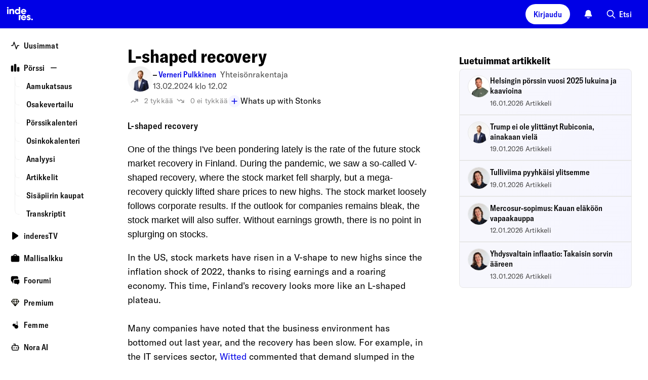

--- FILE ---
content_type: text/html; charset=utf-8
request_url: https://www.inderes.fi/articles/l-shaped-recovery
body_size: 62384
content:
<!DOCTYPE html><html lang="fi"><head><meta charSet="utf-8" data-next-head=""/><meta name="viewport" content="width=device-width, initial-scale=1, minimum-scale=1, shrink-to-fit=no" data-next-head=""/><meta property="og:site_name" content="Inderes" data-next-head=""/><meta property="og:type" content="website" data-next-head=""/><meta name="twitter:site" content="@Inderes" data-next-head=""/><title data-next-head="">L-shaped recovery - Inderes</title><meta property="og:title" content="L-shaped recovery - Inderes" data-next-head=""/><meta name="twitter:title" content="L-shaped recovery - Inderes" data-next-head=""/><meta name="description" property="og:description" content="One of the things I&#x27;ve been pondering lately is the rate of the future stock market recovery in Finland. During the pandemic, we saw a so-called V-shaped recovery, where the stock market fell sharply, but a mega-recovery quickly lifted share prices to new highs. The stock market loosely follows corporate results. If the outlook for companies remains bleak, the stock market will also suffer. Without earnings growth, there is no point in splurging on stocks." data-next-head=""/><meta name="twitter:description" content="One of the things I&#x27;ve been pondering lately is the rate of the future stock market recovery in Finland. During the pandemic, we saw a so-called V-shaped recovery, where the stock market fell sharply," data-next-head=""/><meta property="og:url" content="https://www.inderes.fi/en/articles/l-shaped-recovery" data-next-head=""/><link rel="canonical" href="https://www.inderes.fi/en/articles/l-shaped-recovery" data-next-head=""/><meta name="og:image" property="og:image" content="https://www.inderes.se/cdn-cgi/image/format=auto/https://content.inderes.se/assets/52e1906b-28cc-46d1-8456-3cebc02713aa.png" data-next-head=""/><meta name="twitter:image" property="twitter:image" content="https://www.inderes.se/cdn-cgi/image/format=auto/https://content.inderes.se/assets/52e1906b-28cc-46d1-8456-3cebc02713aa.png" data-next-head=""/><meta name="twitter:card" content="summary" data-next-head=""/><link rel="alternate" hrefLang="en-se" href="https://www.inderes.se/en/articles/l-shaped-recovery" data-next-head=""/><link rel="alternate" hrefLang="en" href="https://www.inderes.fi/en/articles/l-shaped-recovery" data-next-head=""/><link rel="alternate" hrefLang="en-dk" href="https://www.inderes.dk/en/articles/l-shaped-recovery" data-next-head=""/><meta http-equiv="Content-Security-Policy" content="default-src pub-dd9d98b7ec42412482f2534c30a6ba4d.r2.dev static.inderes.fi &#x27;self&#x27;; connect-src ws: &#x27;self&#x27; plausible.io *.instana.io rest.ably.io *.ably-realtime.com internet-up.ably-realtime.com sentiment.inderes.fi https://widget-pinpoint.s3.eu-north-1.amazonaws.com/ https://api-stage.pinpointestimates.com/ https://api.pinpointestimates.com/ https://firebaseinstallations.googleapis.com/ https://fcmregistrations.googleapis.com/ https://fcm.googleapis.com/ pub-dd9d98b7ec42412482f2534c30a6ba4d.r2.dev static.inderes.fi; script-src &#x27;nonce-5352262eecfa01646a31bdf8a3b80adc&#x27; *.instana.io https://widget-pinpoint.s3.eu-north-1.amazonaws.com/widget-production/index.js https://www.gstatic.com/ pub-dd9d98b7ec42412482f2534c30a6ba4d.r2.dev static.inderes.fi &#x27;self&#x27;; style-src &#x27;self&#x27; &#x27;unsafe-inline&#x27; p.typekit.net use.typekit.net fonts.googleapis.com widget-pinpoint.s3.eu-north-1.amazonaws.com pub-dd9d98b7ec42412482f2534c30a6ba4d.r2.dev static.inderes.fi; img-src *.instana.io * &#x27;self&#x27; data:; font-src &#x27;self&#x27; use.typekit.net fonts.gstatic.com https://widget-pinpoint.s3.eu-north-1.amazonaws.com/widget/ https://widget-pinpoint.s3.eu-north-1.amazonaws.com/widget-production/ pub-dd9d98b7ec42412482f2534c30a6ba4d.r2.dev static.inderes.fi; frame-src mailto: tel: videosync.fi *.videosync.fi events.inderes.com *.events.inderes.com *.streamfabriken.com youtu.be *.youtube.com youtube.com www.youtube-nocookie.com www.tiktok.com player.vimeo.com vimeo.com w.soundcloud.com financialhearings.com *.financialhearings.com open.spotify.com dreambroker.com enchant.fi; "/><script defer="" data-domain="rollup.inderes.fi" event-subdomain="www" src="https://plausible.io/js/script.outbound-links.file-downloads.pageview-props.js" nonce="5352262eecfa01646a31bdf8a3b80adc" event-logged_in="false" event-has_premium="false"></script><link rel="apple-touch-icon" sizes="180x180" href="/apple-touch-icon.png"/><link rel="icon" type="image/png" sizes="32x32" href="/favicon-32x32.png"/><link rel="icon" type="image/png" sizes="16x16" href="/favicon-16x16.png"/><link rel="manifest" href="/site.webmanifest"/><link rel="mask-icon" href="/safari-pinned-tab.svg" color="#0078ff"/><meta name="msapplication-TileColor" content="#0078ff"/><meta name="theme-color" content="#012348"/><link data-next-font="" rel="preconnect" href="/" crossorigin="anonymous"/><link nonce="5352262eecfa01646a31bdf8a3b80adc" rel="preload" href="https://static.inderes.fi/fi2/_next/static/css/8330d186ca0ff883.css" as="style" crossorigin="anonymous"/><link nonce="5352262eecfa01646a31bdf8a3b80adc" rel="stylesheet" href="https://static.inderes.fi/fi2/_next/static/css/8330d186ca0ff883.css" crossorigin="anonymous" data-n-g=""/><link nonce="5352262eecfa01646a31bdf8a3b80adc" rel="preload" href="https://static.inderes.fi/fi2/_next/static/css/dee0fcea4cf8343d.css" as="style" crossorigin="anonymous"/><link nonce="5352262eecfa01646a31bdf8a3b80adc" rel="stylesheet" href="https://static.inderes.fi/fi2/_next/static/css/dee0fcea4cf8343d.css" crossorigin="anonymous" data-n-p=""/><link nonce="5352262eecfa01646a31bdf8a3b80adc" rel="preload" href="https://static.inderes.fi/fi2/_next/static/css/edf6b8557c6cb119.css" as="style" crossorigin="anonymous"/><link nonce="5352262eecfa01646a31bdf8a3b80adc" rel="stylesheet" href="https://static.inderes.fi/fi2/_next/static/css/edf6b8557c6cb119.css" crossorigin="anonymous" data-n-p=""/><noscript data-n-css="5352262eecfa01646a31bdf8a3b80adc"></noscript><script defer="" nonce="5352262eecfa01646a31bdf8a3b80adc" crossorigin="anonymous" nomodule="" src="https://static.inderes.fi/fi2/_next/static/chunks/polyfills-42372ed130431b0a.js"></script><script src="https://static.inderes.fi/fi2/_next/static/chunks/webpack-5411a50af3cb025f.js" nonce="5352262eecfa01646a31bdf8a3b80adc" defer="" crossorigin="anonymous"></script><script src="https://static.inderes.fi/fi2/_next/static/chunks/framework-b9fd9bcc3ecde907.js" nonce="5352262eecfa01646a31bdf8a3b80adc" defer="" crossorigin="anonymous"></script><script src="https://static.inderes.fi/fi2/_next/static/chunks/main-e79de952a3121a96.js" nonce="5352262eecfa01646a31bdf8a3b80adc" defer="" crossorigin="anonymous"></script><script src="https://static.inderes.fi/fi2/_next/static/chunks/pages/_app-da3451812a5a3036.js" nonce="5352262eecfa01646a31bdf8a3b80adc" defer="" crossorigin="anonymous"></script><script src="https://static.inderes.fi/fi2/_next/static/chunks/58474bfb-9e4e7fea54052c39.js" nonce="5352262eecfa01646a31bdf8a3b80adc" defer="" crossorigin="anonymous"></script><script src="https://static.inderes.fi/fi2/_next/static/chunks/3013-e4abd6fd54a2da8d.js" nonce="5352262eecfa01646a31bdf8a3b80adc" defer="" crossorigin="anonymous"></script><script src="https://static.inderes.fi/fi2/_next/static/chunks/2934-2a57c6956c04c87b.js" nonce="5352262eecfa01646a31bdf8a3b80adc" defer="" crossorigin="anonymous"></script><script src="https://static.inderes.fi/fi2/_next/static/chunks/1829-2d0848b67b7c2180.js" nonce="5352262eecfa01646a31bdf8a3b80adc" defer="" crossorigin="anonymous"></script><script src="https://static.inderes.fi/fi2/_next/static/chunks/2135-e3fd1ec8a6dd23e1.js" nonce="5352262eecfa01646a31bdf8a3b80adc" defer="" crossorigin="anonymous"></script><script src="https://static.inderes.fi/fi2/_next/static/chunks/9101-e739ba7263fbf8b4.js" nonce="5352262eecfa01646a31bdf8a3b80adc" defer="" crossorigin="anonymous"></script><script src="https://static.inderes.fi/fi2/_next/static/chunks/1944-f26bd2f56eebb645.js" nonce="5352262eecfa01646a31bdf8a3b80adc" defer="" crossorigin="anonymous"></script><script src="https://static.inderes.fi/fi2/_next/static/chunks/9025-3bfca28b3e8f37e6.js" nonce="5352262eecfa01646a31bdf8a3b80adc" defer="" crossorigin="anonymous"></script><script src="https://static.inderes.fi/fi2/_next/static/chunks/6271-c5f3f65647c4dda6.js" nonce="5352262eecfa01646a31bdf8a3b80adc" defer="" crossorigin="anonymous"></script><script src="https://static.inderes.fi/fi2/_next/static/chunks/7871-1eedac2a00c1b3d4.js" nonce="5352262eecfa01646a31bdf8a3b80adc" defer="" crossorigin="anonymous"></script><script src="https://static.inderes.fi/fi2/_next/static/chunks/8180-9414903f5ed9a8e1.js" nonce="5352262eecfa01646a31bdf8a3b80adc" defer="" crossorigin="anonymous"></script><script src="https://static.inderes.fi/fi2/_next/static/chunks/9495-14b42a22722c3b27.js" nonce="5352262eecfa01646a31bdf8a3b80adc" defer="" crossorigin="anonymous"></script><script src="https://static.inderes.fi/fi2/_next/static/chunks/5914-5ec7292296d4169c.js" nonce="5352262eecfa01646a31bdf8a3b80adc" defer="" crossorigin="anonymous"></script><script src="https://static.inderes.fi/fi2/_next/static/chunks/727-8161e4ed0b1a0bca.js" nonce="5352262eecfa01646a31bdf8a3b80adc" defer="" crossorigin="anonymous"></script><script src="https://static.inderes.fi/fi2/_next/static/chunks/8039-d50207f45b64d494.js" nonce="5352262eecfa01646a31bdf8a3b80adc" defer="" crossorigin="anonymous"></script><script src="https://static.inderes.fi/fi2/_next/static/chunks/199-648e2545b3120c1b.js" nonce="5352262eecfa01646a31bdf8a3b80adc" defer="" crossorigin="anonymous"></script><script src="https://static.inderes.fi/fi2/_next/static/chunks/3217-68b99458aa8a35de.js" nonce="5352262eecfa01646a31bdf8a3b80adc" defer="" crossorigin="anonymous"></script><script src="https://static.inderes.fi/fi2/_next/static/chunks/6270-3afb27d439db6022.js" nonce="5352262eecfa01646a31bdf8a3b80adc" defer="" crossorigin="anonymous"></script><script src="https://static.inderes.fi/fi2/_next/static/chunks/3347-86bbe88a1b708503.js" nonce="5352262eecfa01646a31bdf8a3b80adc" defer="" crossorigin="anonymous"></script><script src="https://static.inderes.fi/fi2/_next/static/chunks/7975-682fea219b9147f9.js" nonce="5352262eecfa01646a31bdf8a3b80adc" defer="" crossorigin="anonymous"></script><script src="https://static.inderes.fi/fi2/_next/static/chunks/11-323c9b1ae0d7072d.js" nonce="5352262eecfa01646a31bdf8a3b80adc" defer="" crossorigin="anonymous"></script><script src="https://static.inderes.fi/fi2/_next/static/chunks/5629-0ce12fd6d11ff447.js" nonce="5352262eecfa01646a31bdf8a3b80adc" defer="" crossorigin="anonymous"></script><script src="https://static.inderes.fi/fi2/_next/static/chunks/pages/content/%5BcontentType%5D/%5BcontentSlug%5D-2bcdfee9f7ac36df.js" nonce="5352262eecfa01646a31bdf8a3b80adc" defer="" crossorigin="anonymous"></script><script src="https://static.inderes.fi/fi2/_next/static/Cex7MMRxN2u8HllZ9IiKf/_buildManifest.js" nonce="5352262eecfa01646a31bdf8a3b80adc" defer="" crossorigin="anonymous"></script><script src="https://static.inderes.fi/fi2/_next/static/Cex7MMRxN2u8HllZ9IiKf/_ssgManifest.js" nonce="5352262eecfa01646a31bdf8a3b80adc" defer="" crossorigin="anonymous"></script></head><body><div id="__next"><script nonce="5352262eecfa01646a31bdf8a3b80adc">((e,i,s,u,m,a,l,h)=>{let d=document.documentElement,w=["light","dark"];function p(n){(Array.isArray(e)?e:[e]).forEach(y=>{let k=y==="class",S=k&&a?m.map(f=>a[f]||f):m;k?(d.classList.remove(...S),d.classList.add(a&&a[n]?a[n]:n)):d.setAttribute(y,n)}),R(n)}function R(n){h&&w.includes(n)&&(d.style.colorScheme=n)}function c(){return window.matchMedia("(prefers-color-scheme: dark)").matches?"dark":"light"}if(u)p(u);else try{let n=localStorage.getItem(i)||s,y=l&&n==="system"?c():n;p(y)}catch(n){}})("data-theme","theme","system",null,["light","dark"],null,true,true)</script><div class="Layouts_pageWrapper__qdAj_"><header class="site-header l-flex MainMenu_container__4ympk"><div class="MainMenu_headerWrapper__E_ebO"><div class="nav-spacer"><a title="Etusivulle" aria-label="inderes.fi etusivulle" href="/"><svg version="1.0" xmlns="http://www.w3.org/2000/svg" width="5rem" height="3.375rem" viewBox="0 0 117 79" fill="none" preserveAspectRatio="xMidYMid meet" class="MainMenu_logo__5ldQ5"><metadata>Copyright © Inderes 2011 - present. All rights reserved.</metadata><g fill="currentColor" stroke="none"><path d="M22.0263 20.0444C21.3172 20.1628 20.5917 20.7011 20.2699 21.3579C19.7953 22.316 19.9535 23.3496 20.6899 24.0978C21.6445 25.056 23.2918 25.0667 24.2572 24.1139C24.7972 23.581 25.0536 22.8005 24.9336 22.0792C24.7536 21.0403 23.919 20.2113 22.8827 20.0444C22.5172 19.9852 22.3972 19.9852 22.0263 20.0444Z"></path><path d="M53.9632 27.4192C53.985 27.4192 54.0068 25.8797 54.0068 24.001V20.5828L56.2705 20.5828H58.5342V30.6759V40.769H56.3523H54.1705L54.165 39.9993C54.165 39.278 54.1596 39.2403 54.0777 39.3695C53.8596 39.6978 53.0959 40.3707 52.7141 40.5699C51.8904 40.9951 51.2795 41.1405 50.1068 41.1835C48.6449 41.2374 47.6794 41.0436 46.5067 40.473C45.394 39.9293 44.6249 39.2887 43.9212 38.3144C42.8739 36.8556 42.383 35.1169 42.4594 33.1037C42.5357 31.0689 43.2121 29.341 44.4394 28.0168C44.8539 27.57 45.6176 26.9671 46.1194 26.6925C48.1267 25.589 50.6359 25.4598 52.4795 26.3696C52.8504 26.5526 53.625 27.0963 53.8105 27.3008C53.8705 27.3654 53.9359 27.4192 53.9632 27.4192ZM53.6359 31.3651C53.0468 30.5092 52.2013 29.9925 51.1486 29.8471C49.8613 29.6695 48.7595 30.0086 47.9195 30.8322C46.8885 31.8496 46.5612 33.3622 47.0522 34.7995C47.374 35.72 48.0667 36.479 48.9395 36.8612C49.8831 37.2703 51.2413 37.2649 52.1795 36.8396C54.1759 35.9461 54.9014 33.2061 53.6359 31.3651Z"></path><path d="M34.8338 25.7827C34.0429 25.8581 33.3337 26.0573 32.7937 26.3587C32.4228 26.5633 31.8283 27.1177 31.5555 27.5053L31.3428 27.8121L31.3155 27.037L31.2883 26.2618L29.2591 26.2457L27.2246 26.2349V33.5019V40.769H29.4064H31.5883V36.5541C31.5883 34.0833 31.6101 32.1885 31.6428 31.9678C31.7901 30.9343 32.2319 30.3152 33.0556 29.9922C33.4756 29.8254 34.632 29.8146 35.052 29.9707C35.8647 30.2721 36.2902 30.945 36.3938 32.0916C36.4156 32.3769 36.4374 34.4493 36.4429 36.6887V40.769H38.6247H40.8121L40.7902 35.5852C40.7739 30.9612 40.763 30.3583 40.6757 29.9492C40.403 28.6034 40.0266 27.8767 39.2248 27.1339C38.6029 26.5579 37.6484 26.1111 36.5411 25.8904C36.1102 25.8043 35.2156 25.7451 34.8338 25.7827Z"></path><path d="M63.6888 27.2146C64.747 26.4448 66.0561 25.9388 67.3161 25.8096C67.9871 25.745 68.3143 25.745 68.9853 25.8096C71.1398 26.0196 73.0053 27.0585 74.3035 28.7595C75.1981 29.9384 75.7217 31.2841 75.8799 32.829C75.9454 33.4319 75.929 34.3847 75.8472 34.67L75.8145 34.7938H70.3107C65.7888 34.7938 64.807 34.8046 64.807 34.8638C64.807 35.0253 64.9925 35.5474 65.1779 35.8973C65.5707 36.6402 66.3779 37.2323 67.3161 37.4638C67.8725 37.6037 68.7671 37.5822 69.2853 37.4207C69.7326 37.2754 70.2235 36.9739 70.5617 36.6294L70.7744 36.4087H73.0272C74.5326 36.4087 75.2799 36.4249 75.2799 36.4625C75.2799 36.6779 74.4617 37.9644 73.9163 38.605C73.0981 39.5631 71.7726 40.4513 70.578 40.8443C69.7653 41.1134 69.3289 41.1727 68.1889 41.1727C67.1634 41.1727 67.098 41.1619 66.4161 40.9896C64.6597 40.5482 63.2961 39.687 62.1779 38.3197C61.447 37.4261 60.9779 36.4841 60.6778 35.2944C60.536 34.7508 60.5251 34.6377 60.5251 33.5826C60.5251 32.3499 60.5742 31.9947 60.8906 31.0526C61.3651 29.61 62.467 28.1028 63.6888 27.2146ZM70.3653 30.0837C70.0053 29.82 69.4707 29.5831 69.0289 29.4916C68.2271 29.3247 67.2616 29.4324 66.5689 29.7661C65.7998 30.1322 65.0852 30.9719 64.8943 31.7363L64.8616 31.887H68.1943H71.5326L71.4944 31.7202C71.4017 31.2572 70.818 30.4067 70.3653 30.0837Z"></path><path d="M20.2972 33.5019V40.769H22.479H24.6609V33.5019V26.2349H22.479H20.2972V33.5019Z"></path><path d="M62.0742 46.238C63.2688 44.65 64.9325 43.6218 66.8798 43.2719C67.4525 43.1697 68.8762 43.1697 69.4762 43.2719C71.6744 43.6434 73.4253 44.7846 74.6363 46.6363C75.0454 47.2553 75.1817 47.5353 75.4381 48.2727C75.7818 49.247 75.9018 49.9468 75.9018 50.9696C75.9072 51.4433 75.8854 51.9224 75.8636 52.0301L75.8199 52.2346H70.3107H64.7961L64.8343 52.4069C65.0907 53.6073 65.9416 54.4685 67.2343 54.8507C67.7471 55.0015 68.8107 54.9907 69.2907 54.8292C69.7162 54.6839 70.218 54.377 70.5289 54.0702L70.7526 53.8495H73.0162C74.2599 53.8495 75.2799 53.8603 75.2799 53.8764C75.2799 53.9733 74.8272 54.77 74.4999 55.2437C73.3817 56.864 71.6144 58.0859 69.8526 58.4466C65.9907 59.2433 62.1179 57.0578 60.8851 53.3919C60.5633 52.423 60.476 51.8309 60.5142 50.6843C60.536 49.9092 60.5688 49.6346 60.6779 49.1932C60.9779 48.0359 61.4088 47.1154 62.0742 46.238ZM70.6489 47.7668C70.2017 47.3254 69.7707 47.0778 69.2035 46.9324C68.5816 46.7763 67.7307 46.7871 67.098 46.9593C66.2907 47.1747 65.5161 47.8206 65.1343 48.5904C65.0143 48.8326 64.9052 49.0964 64.8834 49.1771L64.8507 49.3278H68.1889H71.5326L71.4944 49.1502C71.418 48.7519 71.0689 48.1867 70.6489 47.7668Z"></path><path d="M81.3673 43.272C79.1745 43.6811 77.5982 44.9838 77.0691 46.8247C76.8945 47.4492 76.8945 48.3966 77.0691 48.9241C77.2654 49.4947 77.4945 49.85 77.9745 50.3291C78.7273 51.0719 79.0327 51.228 81.58 52.1593C83.2928 52.7837 83.7183 52.9829 83.9964 53.2789C84.7437 54.081 84.0783 55.163 82.8346 55.163C82.191 55.163 81.3891 54.6193 81.22 54.0595L81.1546 53.8495H78.9564H76.7581L76.7854 54.0218C76.9272 54.8292 77.4072 55.922 77.8654 56.498C78.1763 56.8802 78.8527 57.4561 79.3273 57.736C81.3728 58.9365 84.2364 58.9365 86.3256 57.736C86.9419 57.3808 87.8365 56.4926 88.1202 55.9597C88.562 55.1199 88.7365 54.3501 88.682 53.4566C88.622 52.4069 88.3111 51.6802 87.6674 51.0504C86.9038 50.3021 86.0583 49.8984 84.0946 49.3278C82.8128 48.951 82.3328 48.768 81.9073 48.4881C81.3509 48.1274 81.1873 47.616 81.4709 47.1369C81.6891 46.7763 81.951 46.6632 82.5891 46.6632C83.3964 46.6632 83.751 46.8839 83.9037 47.4815L83.9637 47.7129H86.1128H88.262L88.2292 47.5353C88.0111 46.2649 87.6674 45.5221 86.9638 44.7954C86.2765 44.0848 85.4801 43.6488 84.3619 43.3689C83.9037 43.2558 83.6583 43.2343 82.8073 43.2128C82.0655 43.202 81.6837 43.2128 81.3673 43.272Z"></path><path d="M54.1705 50.916V58.1561H56.3523H58.5342V54.4795C58.5342 52.4609 58.5615 50.5284 58.5887 50.1839C58.7578 48.1545 59.4615 46.3458 60.6669 44.8224C60.9342 44.4887 60.9342 44.4833 60.9342 44.0796V43.6759H57.5523H54.1705V50.916Z"></path><path d="M92.1075 53.855C91.4802 53.9465 90.7984 54.3825 90.4493 54.9155C90.1438 55.3838 90.0511 55.7444 90.0729 56.3527C90.0893 56.821 90.1165 56.9395 90.2638 57.2571C91.0657 58.9312 93.5257 59.1142 94.5948 57.58C95.2275 56.6757 95.1075 55.4053 94.3166 54.5817C93.7548 53.995 92.953 53.7312 92.1075 53.855Z"></path></g></svg></a></div><div class="MainMenu_toolbar__CnrCe l-flex"><div class="l-flex__item MainMenu_separatorTabDesk__z_4ks"></div><div class="l-flex__item"><div class="UserMenu_container__juDqX" data-test="Login"><button type="button" class="cta_base__4mDyC AnonUserMenu_blueFont__k2P3_" title="Kirjaudu" data-test="UtilityMenuLoginButton"><span class="cta_label__JpL4C">Kirjaudu</span></button></div></div><div class="l-flex__item"><div class="Bell_container__iLIxk"><button class="Bell_btn__RwvWw" data-rac="" type="button" tabindex="0" data-react-aria-pressable="true" aria-label="Ilmoitukset" id="react-aria-:R73p6:"><svg width="1.125rem" height="1.125rem" viewBox="0 0 18 18" fill="none" xmlns="http://www.w3.org/2000/svg"><path fill-rule="evenodd" clip-rule="evenodd" d="M6.4524 15.2537C6.7265 14.9431 7.20045 14.9136 7.511 15.1877C7.90809 15.5382 8.42793 15.75 8.99907 15.75C9.57021 15.75 10.09 15.5382 10.4871 15.1877C10.7977 14.9136 11.2716 14.9431 11.5457 15.2537C11.8198 15.5643 11.7903 16.0382 11.4797 16.3123C10.8191 16.8954 9.9496 17.25 8.99907 17.25C8.04854 17.25 7.17901 16.8954 6.5184 16.3123C6.20785 16.0382 6.1783 15.5643 6.4524 15.2537Z" fill="currentColor"></path><path fill-rule="evenodd" clip-rule="evenodd" d="M5.28676 2.28769C6.27133 1.30312 7.60668 0.75 8.99907 0.75C10.3915 0.75 11.7268 1.30312 12.7114 2.28769C13.6959 3.27226 14.2491 4.60761 14.2491 6C14.2491 8.1845 14.7981 9.63289 15.3736 10.5578L15.3825 10.5721C15.6505 11.0028 15.8623 11.3432 16.0051 11.591C16.0767 11.7152 16.1419 11.8348 16.1902 11.9411C16.2143 11.9942 16.2412 12.0592 16.2623 12.1299C16.2798 12.1886 16.3131 12.314 16.3006 12.4667C16.2922 12.5693 16.2713 12.7446 16.1707 12.9257C16.07 13.1068 15.9322 13.2172 15.8496 13.2785C15.6618 13.4178 15.4463 13.4496 15.3743 13.4603L15.371 13.4608C15.2604 13.4771 15.135 13.4853 15.0084 13.4902C14.757 13.5 14.4089 13.5 13.976 13.5H4.02218C3.58927 13.5 3.24116 13.5 2.98972 13.4902C2.86315 13.4853 2.73769 13.4771 2.62713 13.4608L2.62381 13.4603C2.55187 13.4496 2.3363 13.4178 2.14858 13.2785C2.0659 13.2172 1.9281 13.1068 1.82749 12.9257C1.72687 12.7446 1.70595 12.5693 1.69756 12.4667C1.68507 12.314 1.71838 12.1886 1.73586 12.1299C1.75692 12.0592 1.78388 11.9942 1.80798 11.9411C1.85625 11.8348 1.92145 11.7152 1.99301 11.591C2.13584 11.3432 2.34769 11.0027 2.61569 10.572L2.62453 10.5578C3.20007 9.63289 3.74907 8.1845 3.74907 6C3.74907 4.60761 4.30219 3.27226 5.28676 2.28769Z" fill="currentColor"></path></svg></button></div></div><div class="l-flex__item"><div class="u-hide-mobile" data-test="QuickSearchMenu"><button type="button" class="cta_base__4mDyC cta_hasIcon__6aKP2 cta_noBackground__26lBb" title="Etsi"><svg width="20px" height="20px" viewBox="0 0 24 24" fill="none" xmlns="http://www.w3.org/2000/svg"><path fill-rule="evenodd" clip-rule="evenodd" d="M10 2C5.58172 2 2 5.58172 2 10C2 14.4183 5.58172 18 10 18C11.8487 18 13.551 17.3729 14.9056 16.3199L20.2929 21.7071C20.6834 22.0976 21.3166 22.0976 21.7071 21.7071C22.0976 21.3166 22.0976 20.6834 21.7071 20.2929L16.3199 14.9056C17.3729 13.551 18 11.8487 18 10C18 5.58172 14.4183 2 10 2ZM4 10C4 6.68629 6.68629 4 10 4C13.3137 4 16 6.68629 16 10C16 13.3137 13.3137 16 10 16C6.68629 16 4 13.3137 4 10Z" fill="currentColor"></path></svg><span class="cta_label__JpL4C">Etsi</span></button></div><div class="u-only-mobile u-margin-l-a"><button type="button" class="cta_base__4mDyC cta_hasIcon__6aKP2 cta_iconOnly__7MyUe cta_mobileIconOnly__Ytvlz cta_noBackground__26lBb" title="Etsi"><svg width="18px" height="18px" viewBox="0 0 24 24" fill="none" xmlns="http://www.w3.org/2000/svg"><path fill-rule="evenodd" clip-rule="evenodd" d="M10 2C5.58172 2 2 5.58172 2 10C2 14.4183 5.58172 18 10 18C11.8487 18 13.551 17.3729 14.9056 16.3199L20.2929 21.7071C20.6834 22.0976 21.3166 22.0976 21.7071 21.7071C22.0976 21.3166 22.0976 20.6834 21.7071 20.2929L16.3199 14.9056C17.3729 13.551 18 11.8487 18 10C18 5.58172 14.4183 2 10 2ZM4 10C4 6.68629 6.68629 4 10 4C13.3137 4 16 6.68629 16 10C16 13.3137 13.3137 16 10 16C6.68629 16 4 13.3137 4 10Z" fill="currentColor"></path></svg><span class="cta_label__JpL4C"></span></button></div></div><div class="l-flex__item MainMenu_mobileMenu__UX0_S"><button type="button" class="cta_base__4mDyC cta_hasIcon__6aKP2 cta_iconOnly__7MyUe cta_noBackground__26lBb" data-test="MobileMenuCTA"><svg width="18px" height="18px" viewBox="0 0 18 18" fill="none" xmlns="http://www.w3.org/2000/svg"><path fill-rule="evenodd" clip-rule="evenodd" d="M1.5 9C1.5 8.58579 1.83579 8.25 2.25 8.25H15.75C16.1642 8.25 16.5 8.58579 16.5 9C16.5 9.41421 16.1642 9.75 15.75 9.75H2.25C1.83579 9.75 1.5 9.41421 1.5 9Z" fill="currentColor"></path><path fill-rule="evenodd" clip-rule="evenodd" d="M1.5 4.5C1.5 4.08579 1.83579 3.75 2.25 3.75H15.75C16.1642 3.75 16.5 4.08579 16.5 4.5C16.5 4.91421 16.1642 5.25 15.75 5.25H2.25C1.83579 5.25 1.5 4.91421 1.5 4.5Z" fill="currentColor"></path><path fill-rule="evenodd" clip-rule="evenodd" d="M1.5 13.5C1.5 13.0858 1.83579 12.75 2.25 12.75H11.25C11.6642 12.75 12 13.0858 12 13.5C12 13.9142 11.6642 14.25 11.25 14.25H2.25C1.83579 14.25 1.5 13.9142 1.5 13.5Z" fill="currentColor"></path></svg><span class="cta_label__JpL4C"></span></button><style data-emotion="css a3xyjy">.css-a3xyjy{z-index:1200;}</style></div></div></div></header><div class="site-wrapper menuDrawerExpanded"><div class="site-nav nav-spacer SideMenu_menuDrawer__j404x Layouts_sideMenu__PkOZc"><nav class="Layouts_sideMenu__PkOZc"><ul class="SideMenu_menuItems__sjsm0"><li class="SideMenuItem_item__s78U3"><div class="SideMenuItem_linkWrapper__1B9U0"><a class="SideMenuItem_link__s9_XX" href="/"><span class="SideMenuItem_icon__wmv7H"><svg width="1em" height="1em" viewBox="0 0 16 16" fill="none" xmlns="http://www.w3.org/2000/svg"><path fill-rule="evenodd" clip-rule="evenodd" d="M5.99996 1.33334C6.28691 1.33334 6.54167 1.51696 6.63241 1.78919L9.99996 11.8918L11.3675 7.78919C11.4582 7.51696 11.713 7.33334 12 7.33334H14.6666C15.0348 7.33334 15.3333 7.63182 15.3333 8.00001C15.3333 8.3682 15.0348 8.66668 14.6666 8.66668H12.4805L10.6324 14.2108C10.5417 14.4831 10.2869 14.6667 9.99996 14.6667C9.71301 14.6667 9.45825 14.4831 9.3675 14.2108L5.99996 4.1082L4.63241 8.21083C4.54167 8.48306 4.28691 8.66668 3.99996 8.66668H1.33329C0.965103 8.66668 0.666626 8.3682 0.666626 8.00001C0.666626 7.63182 0.965103 7.33334 1.33329 7.33334H3.51945L5.3675 1.78919C5.45825 1.51696 5.71301 1.33334 5.99996 1.33334Z" fill="currentColor"></path></svg></span><span class="SideMenuItem_label__pmSzZ">Uusimmat</span></a></div></li><li class="SideMenuItem_item__s78U3 SideMenuItem_expandable__Wimuv"><div class="SideMenuItem_linkWrapper__1B9U0"><a class="SideMenuItem_link__s9_XX" href="/markets"><span class="SideMenuItem_icon__wmv7H"><svg width="1em" height="1em" viewBox="0 0 16 16" fill="none" xmlns="http://www.w3.org/2000/svg"><path fill-rule="evenodd" clip-rule="evenodd" d="M2.3787 4C2.38578 4.00001 2.39287 4.00001 2.39996 4.00001H2.9333C2.94039 4.00001 2.94748 4.00001 2.95456 4C3.12282 3.99998 3.28668 3.99996 3.42545 4.0113C3.57784 4.02375 3.75767 4.05313 3.93862 4.14533C4.1895 4.27316 4.39347 4.47714 4.5213 4.72802C4.6135 4.90897 4.64288 5.08879 4.65533 5.24119C4.66667 5.37996 4.66665 5.54382 4.66663 5.71207C4.66663 5.71916 4.66663 5.72624 4.66663 5.73334L4.66663 12.9546C4.66665 13.1229 4.66667 13.2867 4.65533 13.4255C4.64288 13.5779 4.6135 13.7577 4.5213 13.9387C4.39347 14.1895 4.1895 14.3935 3.93862 14.5213C3.75767 14.6135 3.57784 14.6429 3.42545 14.6554C3.28667 14.6667 3.12281 14.6667 2.95455 14.6667H2.37871C2.21045 14.6667 2.04658 14.6667 1.90781 14.6554C1.75541 14.6429 1.57559 14.6135 1.39464 14.5213C1.14376 14.3935 0.939785 14.1895 0.811954 13.9387C0.719756 13.7577 0.690377 13.5779 0.677926 13.4255C0.666588 13.2867 0.666608 13.1229 0.666628 12.9546L0.666629 5.73334C0.666629 5.72624 0.666629 5.71916 0.666628 5.71208C0.666608 5.54382 0.666588 5.37996 0.677926 5.24119C0.690377 5.08879 0.719756 4.90897 0.811954 4.72802C0.939785 4.47714 1.14376 4.27316 1.39464 4.14533C1.57559 4.05313 1.75541 4.02375 1.90781 4.0113C2.04658 3.99996 2.21044 3.99998 2.3787 4Z" fill="currentColor"></path><path fill-rule="evenodd" clip-rule="evenodd" d="M7.71203 1.33334C7.71911 1.33334 7.7262 1.33334 7.7333 1.33334L8.26663 1.33334C8.27372 1.33334 8.28081 1.33334 8.28789 1.33334C8.45615 1.33332 8.62001 1.3333 8.75878 1.34464C8.91118 1.35709 9.091 1.38647 9.27195 1.47866C9.52283 1.6065 9.72681 1.81047 9.85464 2.06135C9.94684 2.2423 9.97621 2.42212 9.98867 2.57452C10 2.71329 9.99998 2.87715 9.99996 3.04541C9.99996 3.05249 9.99996 3.05958 9.99996 3.06667L9.99996 12.9546C9.99998 13.1229 10 13.2867 9.98867 13.4255C9.97621 13.5779 9.94684 13.7577 9.85464 13.9387C9.72681 14.1895 9.52283 14.3935 9.27195 14.5213C9.091 14.6135 8.91118 14.6429 8.75878 14.6554C8.62001 14.6667 8.45616 14.6667 8.28791 14.6667H7.71202C7.54377 14.6667 7.37991 14.6667 7.24114 14.6554C7.08875 14.6429 6.90892 14.6135 6.72798 14.5213C6.47709 14.3935 6.27312 14.1895 6.14529 13.9387C6.05309 13.7577 6.02371 13.5779 6.01126 13.4255C5.99992 13.2867 5.99994 13.1229 5.99996 12.9546L5.99996 3.06667C5.99996 3.05958 5.99996 3.05249 5.99996 3.04541C5.99994 2.87715 5.99992 2.71329 6.01126 2.57452C6.02371 2.42212 6.05309 2.2423 6.14529 2.06135C6.27312 1.81047 6.47709 1.6065 6.72797 1.47866C6.90892 1.38647 7.08875 1.35709 7.24114 1.34464C7.37991 1.3333 7.54378 1.33332 7.71203 1.33334Z" fill="currentColor"></path><path fill-rule="evenodd" clip-rule="evenodd" d="M13.0454 6.66667C13.0524 6.66667 13.0595 6.66667 13.0666 6.66667H13.6C13.6071 6.66667 13.6141 6.66667 13.6212 6.66667C13.7895 6.66665 13.9533 6.66663 14.0921 6.67797C14.2445 6.69042 14.4243 6.7198 14.6053 6.812C14.8562 6.93983 15.0601 7.1438 15.188 7.39469C15.2802 7.57563 15.3095 7.75546 15.322 7.90785C15.3333 8.04663 15.3333 8.21049 15.3333 8.37874C15.3333 8.38582 15.3333 8.39291 15.3333 8.40001L15.3333 12.9546C15.3333 13.1229 15.3333 13.2867 15.322 13.4255C15.3095 13.5779 15.2802 13.7577 15.188 13.9387C15.0601 14.1895 14.8562 14.3935 14.6053 14.5213C14.4243 14.6135 14.2445 14.6429 14.0921 14.6554C13.9533 14.6667 13.7895 14.6667 13.6212 14.6667H13.0454C12.8771 14.6667 12.7133 14.6667 12.5745 14.6554C12.4221 14.6429 12.2423 14.6135 12.0613 14.5213C11.8104 14.3935 11.6065 14.1895 11.4786 13.9387C11.3864 13.7577 11.357 13.5779 11.3446 13.4255C11.3333 13.2867 11.3333 13.1229 11.3333 12.9546L11.3333 8.40001C11.3333 8.39291 11.3333 8.38582 11.3333 8.37874C11.3333 8.21049 11.3333 8.04663 11.3446 7.90785C11.357 7.75546 11.3864 7.57563 11.4786 7.39469C11.6065 7.1438 11.8104 6.93983 12.0613 6.812C12.2423 6.7198 12.4221 6.69042 12.5745 6.67797C12.7132 6.66663 12.8771 6.66665 13.0454 6.66667Z" fill="currentColor"></path></svg></span><span class="SideMenuItem_label__pmSzZ">Pörssi</span></a><button class="SideMenuItem_expandButton__lGnfL" type="button"><svg xmlns="http://www.w3.org/2000/svg" version="1.1" width="1.125rem" height="1.125rem" viewBox="0 0 24 24"><path style="fill:currentColor" fill-rule="evenodd" clip-rule="evenodd" d="M4 12C4 11.4477 4.44772 11 5 11H19C19.5523 11 20 11.4477 20 12C20 12.5523 19.5523 13 19 13H5C4.44772 13 4 12.5523 4 12Z"></path></svg></button></div><div class="SideMenuItem_submenuContainer__tz7Q4 SideMenuItem_subMenuExpanded__Oimx7"><ul class="SideMenuItem_subMenu__kWTNq"><li class="SideMenuItem_subItem__v0LXX"><div class="SideMenuItem_subLinkWrapper__Xehp5"><a class="SideMenuItem_subItemLink__LtfOc" href="/morning-reviews"><span class="SideMenuItem_subLinkLabel__TMvuG">Aamukatsaus</span></a></div></li><li class="SideMenuItem_subItem__v0LXX"><div class="SideMenuItem_subLinkWrapper__Xehp5"><a class="SideMenuItem_subItemLink__LtfOc" href="/stock-comparison"><span class="SideMenuItem_subLinkLabel__TMvuG">Osakevertailu</span></a></div></li><li class="SideMenuItem_subItem__v0LXX"><div class="SideMenuItem_subLinkWrapper__Xehp5"><a class="SideMenuItem_subItemLink__LtfOc" href="/markets/calendar"><span class="SideMenuItem_subLinkLabel__TMvuG">Pörssikalenteri</span></a></div></li><li class="SideMenuItem_subItem__v0LXX"><div class="SideMenuItem_subLinkWrapper__Xehp5"><a class="SideMenuItem_subItemLink__LtfOc" href="/markets/calendar/dividends"><span class="SideMenuItem_subLinkLabel__TMvuG">Osinkokalenteri</span></a></div></li><li class="SideMenuItem_subItem__v0LXX"><div class="SideMenuItem_subLinkWrapper__Xehp5"><a class="SideMenuItem_subItemLink__LtfOc" href="/research"><span class="SideMenuItem_subLinkLabel__TMvuG">Analyysi</span></a></div></li><li class="SideMenuItem_subItem__v0LXX"><div class="SideMenuItem_subLinkWrapper__Xehp5"><a class="SideMenuItem_subItemLink__LtfOc" href="/articles"><span class="SideMenuItem_subLinkLabel__TMvuG">Artikkelit</span></a></div></li><li class="SideMenuItem_subItem__v0LXX"><div class="SideMenuItem_subLinkWrapper__Xehp5"><a class="SideMenuItem_subItemLink__LtfOc" href="/insider-transactions"><span class="SideMenuItem_subLinkLabel__TMvuG">Sisäpiirin kaupat</span></a></div></li><li class="SideMenuItem_subItem__v0LXX"><div class="SideMenuItem_subLinkWrapper__Xehp5"><a class="SideMenuItem_subItemLink__LtfOc" href="/transcripts"><span class="SideMenuItem_subLinkLabel__TMvuG">Transkriptit</span></a></div></li></ul></div></li><li class="SideMenuItem_item__s78U3"><div class="SideMenuItem_linkWrapper__1B9U0"><a class="SideMenuItem_link__s9_XX" href="/videos"><span class="SideMenuItem_icon__wmv7H"><svg width="1em" height="1em" viewBox="0 0 16 16" fill="none" xmlns="http://www.w3.org/2000/svg"><path fill-rule="evenodd" clip-rule="evenodd" d="M5.33746 1.86821C5.34543 1.87353 5.35342 1.87886 5.36144 1.88421L12.3939 6.57253C12.5974 6.70816 12.7861 6.83391 12.931 6.95077C13.0822 7.07273 13.2605 7.24185 13.3631 7.48925C13.4987 7.81625 13.4987 8.18376 13.3631 8.51077C13.2605 8.75817 13.0822 8.92729 12.931 9.04924C12.7861 9.1661 12.5974 9.29184 12.394 9.42746L5.33748 14.1318C5.08876 14.2976 4.8651 14.4468 4.67533 14.5496C4.48542 14.6525 4.22474 14.7701 3.92049 14.752C3.53132 14.7287 3.17182 14.5363 2.93662 14.2254C2.75273 13.9823 2.70599 13.7002 2.68628 13.4851C2.66659 13.2701 2.66661 13.0014 2.66663 12.7024L2.66663 3.32643C2.66663 3.31679 2.66663 3.30718 2.66663 3.2976C2.66661 2.99867 2.66659 2.72987 2.68628 2.51492C2.70599 2.29982 2.75273 2.01769 2.93662 1.77461C3.17182 1.46369 3.53132 1.27129 3.92049 1.24806C4.22474 1.22989 4.48542 1.3475 4.67533 1.45042C4.8651 1.55326 5.08874 1.70238 5.33746 1.86821Z" fill="currentColor"></path></svg></span><span class="SideMenuItem_label__pmSzZ">inderesTV</span></a></div></li><li class="SideMenuItem_item__s78U3"><div class="SideMenuItem_linkWrapper__1B9U0"><a class="SideMenuItem_link__s9_XX" href="/portfolio"><span class="SideMenuItem_icon__wmv7H"><svg width="1em" height="1em" viewBox="0 0 16 16" fill="none" xmlns="http://www.w3.org/2000/svg"><path fill-rule="evenodd" clip-rule="evenodd" d="M7.9083 1.33337H8.09174C8.622 1.33309 9.01577 1.33287 9.35687 1.42427C10.2771 1.67085 10.9959 2.38964 11.2425 3.30989C11.2974 3.51485 11.3193 3.73883 11.3279 4.00001H12.559C12.9104 4 13.2136 3.99999 13.4633 4.02039C13.7269 4.04193 13.989 4.08947 14.2413 4.218C14.6176 4.40975 14.9236 4.71571 15.1153 5.09203C15.2438 5.34428 15.2914 5.60643 15.3129 5.86999C15.3333 6.1197 15.3333 6.42287 15.3333 6.7743V11.8924C15.3333 12.2438 15.3333 12.547 15.3129 12.7967C15.2914 13.0603 15.2438 13.3224 15.1153 13.5747C14.9236 13.951 14.6176 14.2569 14.2413 14.4487C13.989 14.5772 13.7269 14.6248 13.4633 14.6463C13.2136 14.6667 12.9105 14.6667 12.5591 14.6667H3.44095C3.08954 14.6667 2.78631 14.6667 2.53661 14.6463C2.27305 14.6248 2.0109 14.5772 1.75865 14.4487C1.38232 14.2569 1.07636 13.951 0.884615 13.5747C0.756085 13.3224 0.708541 13.0603 0.687007 12.7967C0.666605 12.547 0.666615 12.2438 0.666627 11.8924V6.77431C0.666615 6.42289 0.666605 6.1197 0.687007 5.86999C0.708541 5.60643 0.756085 5.34428 0.884615 5.09203C1.07636 4.71571 1.38232 4.40975 1.75865 4.218C2.0109 4.08947 2.27305 4.04193 2.53661 4.02039C2.78632 3.99999 3.0895 4 3.44093 4.00001H4.67217C4.68079 3.73883 4.70264 3.51485 4.75756 3.30989C5.00413 2.38964 5.72293 1.67085 6.64317 1.42427C6.98427 1.33287 7.37805 1.33309 7.9083 1.33337ZM9.99345 4.00001H6.0066C6.01272 3.82834 6.02424 3.73417 6.04546 3.65498C6.16875 3.19486 6.52814 2.83546 6.98827 2.71217C7.13645 2.67247 7.33712 2.66674 8.00002 2.66674C8.66293 2.66674 8.8636 2.67247 9.01178 2.71217C9.4719 2.83546 9.8313 3.19486 9.95459 3.65498C9.97581 3.73417 9.98732 3.82834 9.99345 4.00001Z" fill="currentColor"></path></svg></span><span class="SideMenuItem_label__pmSzZ">Mallisalkku</span></a></div></li><li class="SideMenuItem_item__s78U3"><div class="SideMenuItem_linkWrapper__1B9U0"><a class="SideMenuItem_link__s9_XX" href="https://forum.inderes.com/?tl=fi"><span class="SideMenuItem_icon__wmv7H"><svg width="1em" height="1em" viewBox="0 0 16 16" fill="none" xmlns="http://www.w3.org/2000/svg"><path fill-rule="evenodd" clip-rule="evenodd" d="M8.77426 6.66666H12.559C12.9104 6.66664 13.2136 6.66663 13.4633 6.68704C13.7269 6.70857 13.989 6.75611 14.2413 6.88464C14.6176 7.07639 14.9236 7.38235 15.1153 7.75868C15.2438 8.01093 15.2914 8.27307 15.3129 8.53664C15.3333 8.78636 15.3333 9.08954 15.3333 9.44097V11.2975C15.3333 11.5899 15.3333 11.8423 15.3191 12.0511C15.3041 12.271 15.2711 12.4909 15.1811 12.7082C14.9781 13.1983 14.5887 13.5876 14.0987 13.7906C13.8814 13.8806 13.6614 13.9136 13.4415 13.9286C13.4067 13.931 13.3706 13.933 13.3333 13.9346V14.6667C13.3333 14.9149 13.1954 15.1425 12.9754 15.2575C12.7555 15.3725 12.4899 15.3557 12.2861 15.214L10.8351 14.2053C10.6116 14.0499 10.5664 14.0216 10.5237 14.0022C10.4745 13.9799 10.4227 13.9637 10.3695 13.9539C10.3234 13.9454 10.2701 13.9428 9.99791 13.9428H8.77428C8.42284 13.9429 8.11966 13.9429 7.86994 13.9225C7.60638 13.9009 7.34423 13.8534 7.09198 13.7249C6.71565 13.5331 6.40969 13.2272 6.21795 12.8508C6.08942 12.5986 6.04187 12.3364 6.02034 12.0729C5.99994 11.8232 5.99995 11.52 5.99996 11.1685V9.44096C5.99995 9.08953 5.99994 8.78635 6.02034 8.53664C6.04187 8.27307 6.08942 8.01093 6.21795 7.75868C6.40969 7.38235 6.71565 7.07639 7.09198 6.88464C7.34423 6.75611 7.60638 6.70857 7.86994 6.68704C8.11965 6.66663 8.42283 6.66664 8.77426 6.66666Z" fill="currentColor"></path><path d="M9.49418 0.666657H4.50578C3.96914 0.666649 3.52622 0.666642 3.16543 0.69612C2.7907 0.726737 2.44623 0.792446 2.12267 0.957307C1.62091 1.21297 1.21296 1.62092 0.957295 2.12268C0.792435 2.44624 0.726725 2.79071 0.696108 3.16544C0.66663 3.52624 0.666637 3.96914 0.666646 4.50579L0.666636 7.68055C0.666547 7.97497 0.666481 8.19313 0.694802 8.38648C0.865558 9.55222 1.78108 10.4677 2.94683 10.6385C2.99449 10.6455 3.0242 10.6634 3.03702 10.674L3.03701 11.7259C3.03699 11.9076 3.03696 12.0859 3.04964 12.2293C3.0609 12.3566 3.09041 12.6204 3.27782 12.839C3.48673 13.0827 3.79993 13.2113 4.11981 13.1847C4.40676 13.1609 4.61311 12.9939 4.7106 12.9112C4.73837 12.8877 4.76714 12.862 4.79668 12.8346C4.73497 12.5941 4.70694 12.3711 4.69145 12.1815C4.66647 11.8757 4.66656 11.5226 4.66663 11.1968V9.41276C4.66656 9.087 4.66647 8.73379 4.69145 8.42808C4.71972 8.08206 4.78969 7.62492 5.02995 7.15337C5.34953 6.52616 5.85947 6.01623 6.48667 5.69665C6.95822 5.45639 7.41536 5.38642 7.76138 5.35815C8.0671 5.33317 8.42029 5.33325 8.74605 5.33333H12.5872C12.831 5.33327 13.0902 5.33321 13.3333 5.34365V4.50577C13.3333 3.96914 13.3333 3.52623 13.3039 3.16544C13.2732 2.79071 13.2075 2.44624 13.0427 2.12268C12.787 1.62092 12.3791 1.21297 11.8773 0.957307C11.5537 0.792446 11.2093 0.726737 10.8345 0.69612C10.4737 0.666642 10.0308 0.666649 9.49418 0.666657Z" fill="currentColor"></path></svg></span><span class="SideMenuItem_label__pmSzZ">Foorumi</span></a></div></li><li class="SideMenuItem_item__s78U3"><div class="SideMenuItem_linkWrapper__1B9U0"><a class="SideMenuItem_link__s9_XX" href="/premium"><span class="SideMenuItem_icon__wmv7H"><svg width="1em" height="1em" viewBox="0 0 24 24" fill="none" xmlns="http://www.w3.org/2000/svg"><path d="M2.49954 9H21.4995M9.99954 3L7.99954 9L11.9995 20.5L15.9995 9L13.9995 3M12.6141 20.2625L21.5727 9.51215C21.7246 9.32995 21.8005 9.23885 21.8295 9.13717C21.8551 9.04751 21.8551 8.95249 21.8295 8.86283C21.8005 8.76114 21.7246 8.67005 21.5727 8.48785L17.2394 3.28785C17.1512 3.18204 17.1072 3.12914 17.0531 3.09111C17.0052 3.05741 16.9518 3.03238 16.8953 3.01717C16.8314 3 16.7626 3 16.6248 3H7.37424C7.2365 3 7.16764 3 7.10382 3.01717C7.04728 3.03238 6.99385 3.05741 6.94596 3.09111C6.89192 3.12914 6.84783 3.18204 6.75966 3.28785L2.42633 8.48785C2.2745 8.67004 2.19858 8.76114 2.16957 8.86283C2.144 8.95249 2.144 9.04751 2.16957 9.13716C2.19858 9.23885 2.2745 9.32995 2.42633 9.51215L11.385 20.2625C11.596 20.5158 11.7015 20.6424 11.8279 20.6886C11.9387 20.7291 12.0603 20.7291 12.1712 20.6886C12.2975 20.6424 12.4031 20.5158 12.6141 20.2625Z" stroke="#FEF9C9" stroke-width="1.65" stroke-linecap="round" stroke-linejoin="round"></path><path d="M2.49954 9H21.4995M9.99954 3L7.99954 9L11.9995 20.5L15.9995 9L13.9995 3M12.6141 20.2625L21.5727 9.51215C21.7246 9.32995 21.8005 9.23885 21.8295 9.13717C21.8551 9.04751 21.8551 8.95249 21.8295 8.86283C21.8005 8.76114 21.7246 8.67005 21.5727 8.48785L17.2394 3.28785C17.1512 3.18204 17.1072 3.12914 17.0531 3.09111C17.0052 3.05741 16.9518 3.03238 16.8953 3.01717C16.8314 3 16.7626 3 16.6248 3H7.37424C7.2365 3 7.16764 3 7.10382 3.01717C7.04728 3.03238 6.99385 3.05741 6.94596 3.09111C6.89192 3.12914 6.84783 3.18204 6.75966 3.28785L2.42633 8.48785C2.2745 8.67004 2.19858 8.76114 2.16957 8.86283C2.144 8.95249 2.144 9.04751 2.16957 9.13716C2.19858 9.23885 2.2745 9.32995 2.42633 9.51215L11.385 20.2625C11.596 20.5158 11.7015 20.6424 11.8279 20.6886C11.9387 20.7291 12.0603 20.7291 12.1712 20.6886C12.2975 20.6424 12.4031 20.5158 12.6141 20.2625Z" stroke="currentColor" stroke-width="1.65" stroke-linecap="round" stroke-linejoin="round"></path></svg></span><span class="SideMenuItem_label__pmSzZ">Premium</span></a></div></li><li class="SideMenuItem_item__s78U3"><div class="SideMenuItem_linkWrapper__1B9U0"><a class="SideMenuItem_link__s9_XX" href="/femme"><span class="SideMenuItem_icon__wmv7H"><svg width="1em" height="1em" viewBox="0 0 24 24" fill="none" xmlns="http://www.w3.org/2000/svg"><path d="M17.9545 12.9379C19.9727 8.40691 17.1364 2.46924 17.0136 2.22578C16.9318 2.06347 16.7545 1.9688 16.5773 2.00937C16.4 2.06347 16.2773 2.21225 16.2773 2.40161C16.2773 2.45571 16.4136 7.92 11.9 10.5169C11.2455 9.48895 10.0727 8.79915 8.75 8.79915C6.67727 8.79915 5 10.4628 5 12.5187C5 14.5745 6.67727 16.2382 8.75 16.2382C9.17273 16.2382 9.56818 16.1705 9.95 16.0488C9.88182 16.3464 9.85455 16.6574 9.85455 16.9685C9.85455 19.7412 12.1318 22 14.9273 22C17.7227 22 20 19.7412 20 16.9685C20 15.3184 19.1955 13.8577 17.9545 12.9379ZM17.2864 12.5187C16.5773 12.1535 15.7864 11.9371 14.9273 11.9371C14.0682 11.9371 13.2227 12.167 12.5 12.5592V12.5187C12.5 12.0588 12.4182 11.6124 12.2545 11.2067C15.5682 9.31312 16.5909 6.02643 16.9182 4.02467C17.6136 6.02643 18.5409 9.63773 17.2864 12.5187Z" fill="currentColor"></path></svg></span><span class="SideMenuItem_label__pmSzZ">Femme</span></a></div></li><li class="SideMenuItem_item__s78U3"><div class="SideMenuItem_linkWrapper__1B9U0"><a class="SideMenuItem_link__s9_XX" href="/chat"><span class="SideMenuItem_icon__wmv7H"><svg width="1rem" height="1rem" viewBox="0 0 24 24" fill="none" stroke="currentColor" stroke-width="2" stroke-linecap="round" stroke-linejoin="round" xmlns="http://www.w3.org/2000/svg"><path d="M12 8V4H8"></path><rect width="16" height="12" x="4" y="8" rx="2"></rect><path d="M2 14h2"></path><path d="M20 14h2"></path><path d="M15 13v2"></path><path d="M9 13v2"></path></svg></span><span class="SideMenuItem_label__pmSzZ">Nora AI</span></a></div></li><li class="SideMenuItem_item__s78U3 SideMenuItem_expandable__Wimuv"><div class="SideMenuItem_linkWrapper__1B9U0"><a class="SideMenuItem_link__s9_XX" href="/investing-school"><span class="SideMenuItem_icon__wmv7H"><svg width="1em" height="1em" viewBox="0 0 24 24" fill="none" xmlns="http://www.w3.org/2000/svg"><path d="M5.98984 17.7C5.04306 16.8333 4.30805 15.8208 3.78483 14.6625C3.26161 13.5042 3 12.2833 3 11C3 8.5 3.87204 6.375 5.61611 4.625C7.36018 2.875 9.47798 2 11.9695 2C14.0458 2 15.8854 2.6125 17.4883 3.8375C19.0911 5.0625 20.1334 6.65833 20.6151 8.625L21.9107 13.75C21.9938 14.0667 21.9356 14.3542 21.7363 14.6125C21.537 14.8708 21.2712 15 20.939 15H18.9458V18C18.9458 18.55 18.7506 19.0208 18.3603 19.4125C17.97 19.8042 17.5007 20 16.9526 20H14.9594V21C14.9594 21.2833 14.8638 21.5208 14.6728 21.7125C14.4818 21.9042 14.2451 22 13.9627 22C13.6804 22 13.4437 21.9042 13.2527 21.7125C13.0616 21.5208 12.9661 21.2833 12.9661 21V19C12.9661 18.7167 13.0616 18.4792 13.2527 18.2875C13.4437 18.0958 13.6804 18 13.9627 18H16.9526V14C16.9526 13.7167 17.0481 13.4792 17.2391 13.2875C17.4301 13.0958 17.6668 13 17.9492 13H19.6434L18.6967 9.125C18.3146 7.60833 17.5007 6.375 16.255 5.425C15.0092 4.475 13.5807 4 11.9695 4C10.0427 4 8.39832 4.675 7.03628 6.025C5.67424 7.375 4.99323 9.01667 4.99323 10.95C4.99323 11.95 5.1967 12.9 5.60365 13.8C6.0106 14.7 6.58781 15.5 7.33527 16.2L7.98306 16.8V21C7.98306 21.2833 7.88756 21.5208 7.69654 21.7125C7.50552 21.9042 7.26882 22 6.98645 22C6.70408 22 6.46738 21.9042 6.27636 21.7125C6.08535 21.5208 5.98984 21.2833 5.98984 21V17.7ZM11.9695 16C12.2519 16 12.4886 15.9042 12.6796 15.7125C12.8706 15.5208 12.9661 15.2833 12.9661 15C12.9661 14.7167 12.8706 14.4792 12.6796 14.2875C12.4886 14.0958 12.2519 14 11.9695 14C11.6871 14 11.4504 14.0958 11.2594 14.2875C11.0684 14.4792 10.9729 14.7167 10.9729 15C10.9729 15.2833 11.0684 15.5208 11.2594 15.7125C11.4504 15.9042 11.6871 16 11.9695 16ZM12.0443 7.425C12.4097 7.425 12.7128 7.525 12.9537 7.725C13.1945 7.925 13.3149 8.18333 13.3149 8.5C13.3149 8.76667 13.2443 9.02083 13.1032 9.2625C12.962 9.50417 12.6838 9.84167 12.2685 10.275C11.9529 10.6083 11.7245 10.9042 11.5833 11.1625C11.4421 11.4208 11.3466 11.7167 11.2968 12.05C11.2636 12.25 11.3176 12.425 11.4588 12.575C11.5999 12.725 11.7785 12.8 11.9944 12.8C12.1771 12.8 12.3474 12.7375 12.5052 12.6125C12.663 12.4875 12.7668 12.3167 12.8166 12.1C12.8665 11.9 12.9454 11.7042 13.0533 11.5125C13.1613 11.3208 13.3316 11.1 13.5641 10.85C14.0956 10.2667 14.4444 9.825 14.6105 9.525C14.7766 9.225 14.8597 8.88333 14.8597 8.5C14.8597 7.8 14.5898 7.20833 14.0499 6.725C13.5101 6.24167 12.8416 6 12.0443 6C11.5127 6 11.0103 6.12917 10.5369 6.3875C10.0635 6.64583 9.68561 7 9.40324 7.45C9.30358 7.61667 9.29942 7.79167 9.39078 7.975C9.48214 8.15833 9.61917 8.29167 9.80188 8.375C9.98459 8.45833 10.1632 8.47083 10.3376 8.4125C10.512 8.35417 10.6656 8.23333 10.7985 8.05C10.9646 7.85 11.1556 7.69583 11.3715 7.5875C11.5875 7.47917 11.8117 7.425 12.0443 7.425Z" fill="currentColor"></path></svg></span><span class="SideMenuItem_label__pmSzZ">Opi</span></a><button class="SideMenuItem_expandButton__lGnfL" type="button"><svg xmlns="http://www.w3.org/2000/svg" width="1.125rem" height="1.125rem" viewBox="0 0 18 20" fill="none"><path d="M8 10.9926H2V8.99255H8V2.99255H10V8.99255H16V10.9926H10V16.9926H8V10.9926Z" fill="currentColor"></path></svg></button></div><div class="SideMenuItem_submenuContainer__tz7Q4"><ul class="SideMenuItem_subMenu__kWTNq"><li class="SideMenuItem_subItem__v0LXX"><div class="SideMenuItem_subLinkWrapper__Xehp5"><a class="SideMenuItem_subItemLink__LtfOc" href="/investing-school"><span class="SideMenuItem_subLinkLabel__TMvuG">Sijoituskoulu</span></a></div></li><li class="SideMenuItem_subItem__v0LXX"><div class="SideMenuItem_subLinkWrapper__Xehp5"><a class="SideMenuItem_subItemLink__LtfOc" href="/questions-and-answers"><span class="SideMenuItem_subLinkLabel__TMvuG">Q&amp;A</span></a></div></li><li class="SideMenuItem_subItem__v0LXX"><div class="SideMenuItem_subLinkWrapper__Xehp5"><a class="SideMenuItem_subItemLink__LtfOc" href="/analysis-school"><span class="SideMenuItem_subLinkLabel__TMvuG">Analyysikoulu</span></a></div></li></ul></div></li><li class="SideMenuItem_item__s78U3 SideMenuItem_expandable__Wimuv"><div class="SideMenuItem_linkWrapper__1B9U0"><a class="SideMenuItem_link__s9_XX" href="/about"><span class="SideMenuItem_icon__wmv7H"><svg width="1em" height="1em" viewBox="0 0 24 24" fill="currentColor" xmlns="http://www.w3.org/2000/svg"><path d="M10.3888 15.0345C10.3888 13.931 10.4987 13.1073 10.7186 12.5632C10.9384 12.0192 11.3971 11.4406 12.0945 10.8276C12.7465 10.2605 13.1862 9.8046 13.4136 9.45977C13.6411 9.11494 13.7548 8.72797 13.7548 8.29885C13.7548 7.71648 13.5501 7.23755 13.1407 6.86207C12.7313 6.48659 12.2082 6.29885 11.5714 6.29885C11.0104 6.29885 10.5177 6.4751 10.0931 6.82759C9.66856 7.18008 9.36532 7.66284 9.18337 8.27586L7 7.35632C7.31841 6.34483 7.89837 5.53257 8.73987 4.91954C9.58138 4.30651 10.5252 4 11.5714 4C12.9209 4 14.0201 4.39464 14.8692 5.18391C15.7183 5.97318 16.1429 6.98851 16.1429 8.22989C16.1429 8.87356 16.0026 9.45977 15.7221 9.98851C15.4416 10.5172 14.9375 11.1264 14.2097 11.8161C13.588 12.3985 13.2052 12.8621 13.0611 13.2069C12.9171 13.5517 12.8375 14.1609 12.8223 15.0345H10.3888ZM11.5714 20C11.1166 20 10.7299 19.8391 10.4115 19.5172C10.0931 19.1954 9.9339 18.8046 9.9339 18.3448C9.9339 17.8851 10.0931 17.4943 10.4115 17.1724C10.7299 16.8506 11.1166 16.6897 11.5714 16.6897C12.0263 16.6897 12.4129 16.8506 12.7313 17.1724C13.0498 17.4943 13.209 17.8851 13.209 18.3448C13.209 18.8046 13.0498 19.1954 12.7313 19.5172C12.4129 19.8391 12.0263 20 11.5714 20Z"></path></svg></span><span class="SideMenuItem_label__pmSzZ">Meistä</span></a><button class="SideMenuItem_expandButton__lGnfL" type="button"><svg xmlns="http://www.w3.org/2000/svg" width="1.125rem" height="1.125rem" viewBox="0 0 18 20" fill="none"><path d="M8 10.9926H2V8.99255H8V2.99255H10V8.99255H16V10.9926H10V16.9926H8V10.9926Z" fill="currentColor"></path></svg></button></div><div class="SideMenuItem_submenuContainer__tz7Q4"><ul class="SideMenuItem_subMenu__kWTNq"><li class="SideMenuItem_subItem__v0LXX"><div class="SideMenuItem_subLinkWrapper__Xehp5"><a class="SideMenuItem_subItemLink__LtfOc" href="/customer-companies"><span class="SideMenuItem_subLinkLabel__TMvuG">Seurantayhtiöt</span></a></div></li><li class="SideMenuItem_subItem__v0LXX"><div class="SideMenuItem_subLinkWrapper__Xehp5"><a class="SideMenuItem_subItemLink__LtfOc" href="/people"><span class="SideMenuItem_subLinkLabel__TMvuG">Tiimi</span></a></div></li></ul></div></li></ul><ul class="SideMenu_settings__RBsoH"><li class="SideMenuItem_item__s78U3"><div class="SideMenuItem_linkWrapper__1B9U0"><button class="OptionalLink_button___rxX1 SideMenuItem_link__s9_XX" type="button"><span class="SideMenuItem_icon__wmv7H"><svg width="1em" height="1em" viewBox="0 0 16 16" fill="none" xmlns="http://www.w3.org/2000/svg"><path d="M2 1.33331C2.36819 1.33331 2.66667 1.63179 2.66667 1.99998L2.66667 14C2.66667 14.3682 2.36819 14.6666 2 14.6666C1.63181 14.6666 1.33333 14.3682 1.33333 14V1.99998C1.33333 1.63179 1.63181 1.33331 2 1.33331Z" fill="currentcolor"></path><path d="M6.27614 7.33331L9.80474 3.80472C10.0651 3.54437 10.0651 3.12226 9.80474 2.86191C9.54439 2.60156 9.12228 2.60156 8.86193 2.86191L4.19526 7.52857C3.93491 7.78892 3.93491 8.21103 4.19526 8.47138L8.86193 13.1381C9.12228 13.3984 9.54439 13.3984 9.80474 13.1381C10.0651 12.8777 10.0651 12.4556 9.80474 12.1952L6.27614 8.66665L14 8.66665C14.3682 8.66665 14.6667 8.36817 14.6667 7.99998C14.6667 7.63179 14.3682 7.33331 14 7.33331L6.27614 7.33331Z" fill="currentcolor"></path></svg></span><span class="SideMenuItem_label__pmSzZ">Piilota</span></button></div></li><div><li class="SideMenuItem_item__s78U3"><div class="SideMenuItem_linkWrapper__1B9U0" data-test="LanguageSwitcher"><button class="OptionalLink_button___rxX1 SideMenuItem_link__s9_XX" type="button"><span class="SideMenuItem_icon__wmv7H"><svg xmlns="http://www.w3.org/2000/svg" version="1.1" preserveAspectRatio="xMidYMid meet" viewBox="0 0 14 14" width="1em" height="1em"><circle cx="7" cy="7" r="6.5" fill="none" stroke="currentColor" stroke-linecap="round" stroke-linejoin="round"></circle><path d="M1,9.5H2.75A1.75,1.75,0,0,0,4.5,7.75V6.25A1.75,1.75,0,0,1,6.25,4.5,1.75,1.75,0,0,0,8,2.75V.57" fill="none" stroke="currentColor" stroke-linecap="round" stroke-linejoin="round"></path><path d="M13.5,6.9a3.56,3.56,0,0,0-1.62-.4H9.75a1.75,1.75,0,0,0,0,3.5A1.25,1.25,0,0,1,11,11.25v.87" fill="none" stroke="currentColor" stroke-linecap="round" stroke-linejoin="round"></path></svg></span><span class="SideMenuItem_label__pmSzZ">Kieli</span></button></div></li></div></ul></nav></div><main id="main" class="site-content"><!--$--><!--$--><div class="Layouts_twoColumnGrid__G0ZYD"><div class="Layouts_gridColumn__2CfdR inline-grid"><header class="ContentBasicInfo_container__0bxqm"><h1 class="ContentBasicInfo_title__t_89n" lang="en">L-shaped recovery</h1><div class="PublishingDetails_publishingDetails__8C4UJ"><div class="PublishingDetails_images__U8z38"><div class="PublishingDetails_img__7Blvm"><img alt="" loading="lazy" width="50" height="50" decoding="async" data-nimg="1" class="PublishingDetails_authorImage__7_Fzc" style="color:transparent;object-fit:cover;aspect-ratio:50/50" srcSet="https://www.inderes.se/cdn-cgi/image/format=auto,width=64,height=64,quality=90,fit=cover/https://content.inderes.se/assets/421b04b1-79c6-482a-834c-68f9b1468041.png 1x, https://www.inderes.se/cdn-cgi/image/format=auto,width=128,height=128,quality=90,fit=cover/https://content.inderes.se/assets/421b04b1-79c6-482a-834c-68f9b1468041.png 2x" src="https://www.inderes.se/cdn-cgi/image/format=auto,width=128,height=128,quality=90,fit=cover/https://content.inderes.se/assets/421b04b1-79c6-482a-834c-68f9b1468041.png"/></div></div><div><div class="PublishingDetails_names__vJ_2l">–<!-- --> <a href="/people/verneri-pulkkinen">Verneri Pulkkinen</a><span class="PublishingDetails_authorJobTitleInline__97B34">Yhteisönrakentaja</span></div><div class="PublishingDetails_flex__BW2zD"><div class="PublishingDetails_date__9VW8v"></div></div></div></div><div class="ContentBasicInfo_contentInteraction__XqSr4"><div class="Reactions_reactions__bwsi_"><div class="Reactions_reactionItem__0rDrU"><button type="button" class="cta_base__4mDyC cta_small__7SeiD cta_hasIcon__6aKP2 cta_block__npMWE cta_disabled__O1A98 Reactions_reactionBtn__08Bof" title="Kirjaudu sisään tykkääksesi sisällöstä" disabled=""><svg width="1.25em" height="1.25em" viewBox="0 0 24 24" xmlns="http://www.w3.org/2000/svg"><path d="M14.7273 6C14.2252 6 13.8182 6.40701 13.8182 6.90909C13.8182 7.41117 14.2252 7.81818 14.7273 7.81818H18.8962L13.2948 13.4196C13.1042 13.6102 12.9994 13.714 12.9183 13.7828L12.9091 13.7905L12.8999 13.7828C12.8188 13.714 12.714 13.6102 12.5234 13.4196L10.0145 10.9106C9.85227 10.7484 9.69427 10.5904 9.54953 10.4675C9.39058 10.3325 9.18886 10.1875 8.92549 10.1019C8.56032 9.98326 8.16696 9.98326 7.80179 10.1019C7.53841 10.1875 7.33669 10.3325 7.17774 10.4675C7.033 10.5904 6.87502 10.7484 6.7128 10.9106L2.26627 15.3572C1.91124 15.7122 1.91124 16.2878 2.26627 16.6428C2.62129 16.9978 3.19689 16.9978 3.55192 16.6428L7.97794 12.2168C8.16856 12.0262 8.27336 11.9224 8.35442 11.8536L8.36364 11.8458L8.37285 11.8536C8.45392 11.9224 8.55872 12.0262 8.74933 12.2168L11.2583 14.7257C11.4205 14.888 11.5785 15.046 11.7232 15.1689C11.8821 15.3038 12.0839 15.4489 12.3472 15.5345C12.7124 15.6531 13.1058 15.6531 13.4709 15.5345C13.7343 15.4489 13.936 15.3038 14.095 15.1689C14.2397 15.046 14.3977 14.888 14.5599 14.7257L20.1818 9.10383V13.2727C20.1818 13.7748 20.5888 14.1818 21.0909 14.1818C21.593 14.1818 22 13.7748 22 13.2727V6.90909C22 6.40701 21.593 6 21.0909 6H14.7273Z" fill="currentColor"></path></svg><span class="cta_label__JpL4C">2 tykkää</span></button></div><div class="Reactions_reactionItem__0rDrU"><button type="button" class="cta_base__4mDyC cta_small__7SeiD cta_hasIcon__6aKP2 cta_block__npMWE cta_disabled__O1A98 Reactions_reactionBtn__08Bof" title="Kirjaudu reagoidaksesi" disabled=""><svg width="1.25em" height="1.25em" viewBox="0 0 24 24" xmlns="http://www.w3.org/2000/svg"><path d="M3.55192 6.26627C3.19689 5.91124 2.62129 5.91124 2.26627 6.26627C1.91124 6.62129 1.91124 7.19689 2.26627 7.55192L6.71279 11.9984C6.87501 12.1607 7.03299 12.3187 7.17774 12.4416C7.33669 12.5765 7.53841 12.7216 7.80179 12.8072C8.16696 12.9258 8.56032 12.9258 8.92549 12.8072C9.18886 12.7216 9.39058 12.5765 9.54953 12.4416C9.69428 12.3187 9.85226 12.1607 10.0145 11.9985L12.5234 9.48953C12.714 9.29891 12.8188 9.19511 12.8999 9.12629L12.9091 9.11855L12.9183 9.12629C12.9994 9.19511 13.1042 9.29891 13.2948 9.48952L18.8962 15.0909H14.7273C14.2252 15.0909 13.8182 15.4979 13.8182 16C13.8182 16.5021 14.2252 16.9091 14.7273 16.9091H21.0909C21.593 16.9091 22 16.5021 22 16V9.63636C22 9.13429 21.593 8.72727 21.0909 8.72727C20.5888 8.72727 20.1818 9.13429 20.1818 9.63636V13.8053L14.5599 8.18337C14.3977 8.02112 14.2397 7.86309 14.095 7.74022C13.936 7.60528 13.7343 7.46021 13.4709 7.37464C13.1058 7.25599 12.7124 7.25599 12.3472 7.37464C12.0839 7.46021 11.8821 7.60528 11.7232 7.74022C11.5785 7.86308 11.4205 8.02109 11.2583 8.18333L8.74933 10.6923C8.55872 10.8829 8.45392 10.9867 8.37285 11.0555L8.36364 11.0633L8.35442 11.0555C8.27336 10.9867 8.16856 10.8829 7.97794 10.6923L3.55192 6.26627Z" fill="currentColor"></path></svg><span class="cta_label__JpL4C">0 ei tykkää</span></button></div></div><div class="FollowAndLink_followAndLink__yWzvY ContentBasicInfo_followAndLink__V4kcK"><div class="Tooltip_childElWrapper__S2_Ue" type="button" tabindex="0" data-react-aria-pressable="true" role="button"><button type="button" class="cta_base__4mDyC cta_small__7SeiD cta_hasIcon__6aKP2 cta_iconOnly__7MyUe cta_noBackground__26lBb FollowButton_followBtn__nqcBX FollowButton_iconWrapper__rdsX_ FollowButton_small__swqUO" title="Seuraa"><svg xmlns="http://www.w3.org/2000/svg" width="1rem" height="1rem" viewBox="0 0 18 20" fill="none"><path d="M8 10.9926H2V8.99255H8V2.99255H10V8.99255H16V10.9926H10V16.9926H8V10.9926Z" fill="currentColor"></path></svg><span class="cta_label__JpL4C"></span></button></div><div class="FollowAndLink_entity__Azv6k">Whats up with Stonks</div></div></div></header><div class="Content_content__KNhlW" lang="en"><div class="SanitizedContent_content__gjYVu"><p class="MsoNormal"><span lang="EN-US"><strong style="mso-bidi-font-weight:normal">L-shaped recovery</strong></span></p>
<p class="MsoNormal"><span style="font-family:Inter, -apple-system, BlinkMacSystemFont, &#x27;Segoe UI&#x27;, Roboto, Helvetica, Arial, sans-serif, &#x27;Apple Color Emoji&#x27;, &#x27;Segoe UI Emoji&#x27;, &#x27;Segoe UI Symbol&#x27;, serif">One of the things I&#x27;ve been pondering lately is the rate of the future stock market recovery in Finland. During the pandemic, we saw a so-called V-shaped recovery, where the stock market fell sharply, but a mega-recovery quickly lifted share prices to new highs. The stock market loosely follows corporate results. If the outlook for companies remains bleak, the stock market will also suffer. Without earnings growth, there is no point in splurging on stocks.</span></p>
<p class="MsoNormal"><span lang="EN-US">In the US, stock markets have risen in a V-shape to new highs since the inflation shock of 2022, thanks to rising earnings and a roaring economy. This time, Finland&#x27;s recovery looks more like an L-shaped plateau.<br/><br/>Many companies have noted that the business environment has bottomed out last year, and the recovery has been slow. For example, in the IT services sector, <a href="/companies/Witted-Megacorp">Witted</a> commented that demand slumped in the summer and has taken time to recover. Accounting firm <a href="/companies/Talenom">Talenom</a>, which has an excellent window on the Finnish SME sector, says that its clients&#x27; business bottomed out in the fall and the upturn has taken its time. Steel giant <a href="/companies/Outokumpu">Outokumpu</a> reports that demand in Europe slowed slightly in the fall. <br/><br/>A growing number of listed companies have responded to the weak outlook by focusing on profitability and cutting back on staff and investments, for instance <a href="/companies/Fortum">Fortum</a>, <a href="/companies/Nokia">Nokia</a> and <a href="/companies/Stora-Enso">Stora Enso</a>. In a way, the above-mentioned Witted embodies this evolution. The company, which has seen a growth rate of almost 100%, went public in 2022 in search of further growth. But now, with the market struggling, the company is focusing on improving profitability. <br/><br/>While staff and cost cuts can be terrible tragedies on an individual level, it also means that listed companies are defending their profitability. The next boom will start again with a trimmed cost structure and good earnings potential (until over-optimism causes companies to over-invest). <br/><br/>To some extent, the economic situation reminds me of the period after the euro crisis. The Finnish economy was doing poorly, and the government was trying to rein in public spending (i.e. cutting other people&#x27;s income). The European economy was stagnant, and companies were focused on improving profitability with modest growth drivers. However, Nasdaq Helsinki performed reasonably well after the euro crisis, so the flat economy of recent years has been a much harder experience for investors.</span></p>
<p class="MsoNormal"><span lang="EN-US">When evaluating the result drivers of Nasdaq Helsinki, it’s worth focusing primarily on the European economy. Germany, Finland&#x27;s main trading partner, was knocked off its feet by the energy crisis and the country’s economic confidence indices have continued to falter. The Nordic countries are teetering on the verge of recession. Meanwhile, China, a major driver of global investment, is notoriously hiccupping.</span></p>
<p class="MsoNormal"><span lang="EN-US">Despite the obvious weakness in Europe, several European stock markets are near or at all-time highs. Swedish equities have also developed well. In this sense, Nasdaq Helsinki’s poor performance is explained by its narrow range of sectors that are poorly positioned in a weak global economy. <br/><br/>Although many of our large companies are international and the Finnish economy is of little importance to them, a lot of smaller companies are driven by Finland. And Finland is on the brink of recession. As can be seen from the National Audit Office of Finland’s business cycle indicators, the economy is as bad as it was in the early 2010s. The construction sector in particular is suffering due to the rise in interest rates.<br/><br/><img alt="Se Naof" src="https://content.inderes.se/assets/54390967-cbb6-4ea9-ab44-f2bcbbc47a3f?width=1600&amp;height=900"/><br/></span></p>
<p class="MsoNormal"><span lang="EN-US">For Nasdaq Helsinki, a fall in interest rates and a pick-up in global economic momentum reaching all the way to Finland would be a welcome development. Currently, the IMF expects the global economy to grow at a rate of over 3%, which is the &quot;normal level&quot; in the post-financial crisis era. It may be that the investment-driven companies on Nasdaq Helsinki could use an acceleration well above that 3% level to get their revenues properly up.</span></p>
<p class="MsoNormal"><span lang="EN-US">Thank you for your time! Read analysis and make good stock picks!<span style="mso-spacerun:yes">  </span></span></p></div></div></div><div class="Layouts_gridColumn__2CfdR inline-grid"><div class="Content_sidebar__VMZtO"><!--$--><div class="Block_container__NDLkM"><div class="Block_header__Xrew2"><h2 class="Block_headerTitle__H9kry">Luetuimmat artikkelit</h2></div><div class="Block_items__Ni4dw"><a class="BlockItem_blockLink__pR2HD TrendingContent_trendingContent__kXPBI" lang="fi" href="/articles/helsingin-porssin-vuosi-2025-lukuina-ja-kaavioina"><div class="Avatar_avatar__9i4Ih" style="width:44px;height:44px;font-size:15.399999999999999px"><img alt="" loading="lazy" width="44" height="44" decoding="async" data-nimg="1" class="Avatar_image__XLZx8" style="color:transparent;aspect-ratio:44/44" srcSet="https://www.inderes.se/cdn-cgi/image/format=auto,width=48,height=48,quality=90/https://content.inderes.se/assets/d7d964ec-0f86-4c94-a72a-b222934402c7.png 1x, https://www.inderes.se/cdn-cgi/image/format=auto,width=96,height=96,quality=90/https://content.inderes.se/assets/d7d964ec-0f86-4c94-a72a-b222934402c7.png 2x" src="https://www.inderes.se/cdn-cgi/image/format=auto,width=96,height=96,quality=90/https://content.inderes.se/assets/d7d964ec-0f86-4c94-a72a-b222934402c7.png"/></div><div><div class="BlockItem_blockItemContentPrimary__tWYXn">Helsingin pörssin vuosi 2025 lukuina ja kaavioina</div><div class="BlockItem_blockItemContentSecondary__71tuq TrendingContent_secondaryContent__1gyPt">16.01.2026<!-- --> <!-- -->Artikkeli</div></div></a><a class="BlockItem_blockLink__pR2HD TrendingContent_trendingContent__kXPBI" lang="fi" href="/articles/trump-ei-ole-ylittanyt-rubiconia-ainakaan-viela"><div class="Avatar_avatar__9i4Ih" style="width:44px;height:44px;font-size:15.399999999999999px"><img alt="" loading="lazy" width="44" height="44" decoding="async" data-nimg="1" class="Avatar_image__XLZx8" style="color:transparent;aspect-ratio:44/44" srcSet="https://www.inderes.se/cdn-cgi/image/format=auto,width=48,height=48,quality=90/https://content.inderes.se/assets/421b04b1-79c6-482a-834c-68f9b1468041.png 1x, https://www.inderes.se/cdn-cgi/image/format=auto,width=96,height=96,quality=90/https://content.inderes.se/assets/421b04b1-79c6-482a-834c-68f9b1468041.png 2x" src="https://www.inderes.se/cdn-cgi/image/format=auto,width=96,height=96,quality=90/https://content.inderes.se/assets/421b04b1-79c6-482a-834c-68f9b1468041.png"/></div><div><div class="BlockItem_blockItemContentPrimary__tWYXn">Trump ei ole ylittänyt Rubiconia, ainakaan vielä</div><div class="BlockItem_blockItemContentSecondary__71tuq TrendingContent_secondaryContent__1gyPt">19.01.2026<!-- --> <!-- -->Artikkeli</div></div></a><a class="BlockItem_blockLink__pR2HD TrendingContent_trendingContent__kXPBI" lang="fi" href="/articles/tulliviima-pyyhkaisi-ylitsemme"><div class="Avatar_avatar__9i4Ih" style="width:44px;height:44px;font-size:15.399999999999999px"><img alt="" loading="lazy" width="44" height="44" decoding="async" data-nimg="1" class="Avatar_image__XLZx8" style="color:transparent;aspect-ratio:44/44" srcSet="https://www.inderes.se/cdn-cgi/image/format=auto,width=48,height=48,quality=90/https://content.inderes.se/assets/fae93151-4659-495d-bc1a-594370c1e959.png 1x, https://www.inderes.se/cdn-cgi/image/format=auto,width=96,height=96,quality=90/https://content.inderes.se/assets/fae93151-4659-495d-bc1a-594370c1e959.png 2x" src="https://www.inderes.se/cdn-cgi/image/format=auto,width=96,height=96,quality=90/https://content.inderes.se/assets/fae93151-4659-495d-bc1a-594370c1e959.png"/></div><div><div class="BlockItem_blockItemContentPrimary__tWYXn">Tulliviima pyyhkäisi ylitsemme</div><div class="BlockItem_blockItemContentSecondary__71tuq TrendingContent_secondaryContent__1gyPt">19.01.2026<!-- --> <!-- -->Artikkeli</div></div></a><a class="BlockItem_blockLink__pR2HD TrendingContent_trendingContent__kXPBI" lang="fi" href="/articles/mercosur-sopimus-kauan-elakoon-vapaakauppa"><div class="Avatar_avatar__9i4Ih" style="width:44px;height:44px;font-size:15.399999999999999px"><img alt="" loading="lazy" width="44" height="44" decoding="async" data-nimg="1" class="Avatar_image__XLZx8" style="color:transparent;aspect-ratio:44/44" srcSet="https://www.inderes.se/cdn-cgi/image/format=auto,width=48,height=48,quality=90/https://content.inderes.se/assets/fae93151-4659-495d-bc1a-594370c1e959.png 1x, https://www.inderes.se/cdn-cgi/image/format=auto,width=96,height=96,quality=90/https://content.inderes.se/assets/fae93151-4659-495d-bc1a-594370c1e959.png 2x" src="https://www.inderes.se/cdn-cgi/image/format=auto,width=96,height=96,quality=90/https://content.inderes.se/assets/fae93151-4659-495d-bc1a-594370c1e959.png"/></div><div><div class="BlockItem_blockItemContentPrimary__tWYXn">Mercosur-sopimus: Kauan eläköön vapaakauppa</div><div class="BlockItem_blockItemContentSecondary__71tuq TrendingContent_secondaryContent__1gyPt">12.01.2026<!-- --> <!-- -->Artikkeli</div></div></a><a class="BlockItem_blockLink__pR2HD TrendingContent_trendingContent__kXPBI" lang="fi" href="/articles/yhdysvaltain-inflaatio-takaisin-sorvin-aareen"><div class="Avatar_avatar__9i4Ih" style="width:44px;height:44px;font-size:15.399999999999999px"><img alt="" loading="lazy" width="44" height="44" decoding="async" data-nimg="1" class="Avatar_image__XLZx8" style="color:transparent;aspect-ratio:44/44" srcSet="https://www.inderes.se/cdn-cgi/image/format=auto,width=48,height=48,quality=90/https://content.inderes.se/assets/fae93151-4659-495d-bc1a-594370c1e959.png 1x, https://www.inderes.se/cdn-cgi/image/format=auto,width=96,height=96,quality=90/https://content.inderes.se/assets/fae93151-4659-495d-bc1a-594370c1e959.png 2x" src="https://www.inderes.se/cdn-cgi/image/format=auto,width=96,height=96,quality=90/https://content.inderes.se/assets/fae93151-4659-495d-bc1a-594370c1e959.png"/></div><div><div class="BlockItem_blockItemContentPrimary__tWYXn">Yhdysvaltain inflaatio: Takaisin sorvin ääreen</div><div class="BlockItem_blockItemContentSecondary__71tuq TrendingContent_secondaryContent__1gyPt">13.01.2026<!-- --> <!-- -->Artikkeli</div></div></a></div></div><!--/$--></div></div></div><!--/$--><!--/$--></main></div><div class="Footer_wrapper__O67Gl wrapper bg-gradient-purple"><!--$--><div id="newsletter" class="section"><div class="container"><div class="NewsletterStyled_styledGrid__aBn4I grid-4col"></div></div></div><!--/$--><footer class="section" id="footer"><div class="Footer_container__7AGDW"><div class="Footer_footerContent__QQ0Yh grid-4col"><div class="Footer_socials__nBPiT"><h6 class="Footer_title__7ywZX">Sosiaalinen media</h6><ul class="Footer_list__mJ128"><li class="Footer_listItem__3duoI"><a class="Footer_link__NE5H5" href="https://forum.inderes.com/?tl=fi">Inderes Foorumi</a></li><li class="Footer_listItem__3duoI"><a class="Footer_link__NE5H5" target="_blank" rel="noopener noreferrer" href="https://www.youtube.com/c/inderes">Youtube</a></li><li class="Footer_listItem__3duoI"><a class="Footer_link__NE5H5" target="_blank" rel="noopener noreferrer" href="https://www.facebook.com/inderes/">Facebook</a></li><li class="Footer_listItem__3duoI"><a class="Footer_link__NE5H5" target="_blank" rel="noopener noreferrer" href="https://www.instagram.com/inderes.fi">Instagram</a></li><li class="Footer_listItem__3duoI"><a class="Footer_link__NE5H5" target="_blank" rel="noopener noreferrer" href="https://twitter.com/Inderes">X (Twitter)</a></li><li class="Footer_listItem__3duoI"><a class="Footer_link__NE5H5" target="_blank" rel="noopener noreferrer" href="https://www.tiktok.com/@inderes.fi">Tiktok</a></li><li class="Footer_listItem__3duoI"><a class="Footer_link__NE5H5" target="_blank" rel="noopener noreferrer" href="https://www.linkedin.com/company/inderes-oy">Linkedin</a></li></ul></div><div class="Footer_contact__W4Ld2"><h6 class="Footer_title__7ywZX">Yhteystiedot</h6><ul class="Footer_list__mJ128"><li class="Footer_listItem__3duoI"><a class="Footer_link__NE5H5" href="mailto:info@inderes.fi">info@inderes.fi</a></li><li class="Footer_listItem__3duoI"><a class="Footer_link__NE5H5" href="tel:+358102194690">+358 10 219 4690</a></li><li class="Footer_listItem__3duoI"><a class="Footer_link__NE5H5" href="https://maps.app.goo.gl/xT6i5baeuMNDYiyA6"><div>Porkkalankatu 5</div><div>00180 Helsinki</div></a></li></ul></div><div class="Footer_mission__9puZn"><h6 class="Footer_title__7ywZX">Inderes</h6><ul class="Footer_list__mJ128"><li class="Footer_listItem__3duoI"><a class="Footer_link__NE5H5" href="/about">Meistä</a></li><li class="Footer_listItem__3duoI"><a class="Footer_link__NE5H5" href="/people">Tiimi</a></li><li class="Footer_listItem__3duoI"><a class="Footer_link__NE5H5" href="https://careers.inderes.com">Avoimet työpaikat</a></li><li class="Footer_listItem__3duoI"><a class="Footer_link__NE5H5" href="https://group.inderes.fi/">Inderes sijoituskohteena</a></li><li class="Footer_listItem__3duoI"><a class="Footer_link__NE5H5" href="https://b2b.inderes.com/">Palvelut pörssiyhtiöille</a></li></ul></div><div class="Footer_platform__RS8eW"><h6 class="Footer_title__7ywZX">Sivusto</h6><ul class="Footer_list__mJ128"><li class="Footer_listItem__3duoI"><a class="Footer_link__NE5H5" href="/faq">UKK</a></li><li class="Footer_listItem__3duoI"><a class="Footer_link__NE5H5" href="/terms">Käyttöehdot</a></li><li class="Footer_listItem__3duoI"><a class="Footer_link__NE5H5" href="/privacy">Tietosuojaseloste</a></li><li class="Footer_listItem__3duoI"><a class="Footer_link__NE5H5" href="/disclaimer">Vastuuvapauslauseke</a></li></ul></div></div></div></footer><div class="section"><div class="Footer_copyright__1ODhL Footer_container__7AGDW">Inderesin vastuuvapauslauseke löytyy <a href="/disclaimer">täältä</a>. Kunkin Inderesin aktiivisessa seurannassa olevan osakkeen tarkemmat tiedot löytyvät kunkin osakkeen omilta yhtiösivuilta Inderes-sivustolla.<!-- --> <!-- -->© Inderes Oyj. Kaikki oikeudet pidätetään.</div></div></div></div></div><script id="__NEXT_DATA__" type="application/json" nonce="5352262eecfa01646a31bdf8a3b80adc" crossorigin="anonymous">{"props":{"pageProps":{"session":null,"CSN":false,"operationDescriptor":{"fragment":{"kind":"SingularReaderSelector","dataID":"client:root","isWithinUnmatchedTypeRefinement":false,"clientEdgeTraversalPath":null,"node":{"argumentDefinitions":[{"defaultValue":null,"kind":"LocalArgument","name":"contentSlug"},{"defaultValue":null,"kind":"LocalArgument","name":"type"}],"kind":"Fragment","metadata":null,"name":"ContentSlug_ContentQuery","selections":[{"args":[{"kind":"Variable","name":"slug","variableName":"contentSlug"},{"kind":"Variable","name":"type","variableName":"type"}],"kind":"FragmentSpread","name":"ContentPageContentQuery"}],"type":"Query","abstractKey":null},"variables":{"contentSlug":"l-shaped-recovery","type":["ARTICLE"]},"owner":{"identifier":"cd02d6644b06a11ac812cf8653be371d{\"contentSlug\":\"l-shaped-recovery\",\"type\":[\"ARTICLE\"]}","node":{"fragment":{"argumentDefinitions":[{"defaultValue":null,"kind":"LocalArgument","name":"contentSlug"},{"defaultValue":null,"kind":"LocalArgument","name":"type"}],"kind":"Fragment","metadata":null,"name":"ContentSlug_ContentQuery","selections":[{"args":[{"kind":"Variable","name":"slug","variableName":"contentSlug"},{"kind":"Variable","name":"type","variableName":"type"}],"kind":"FragmentSpread","name":"ContentPageContentQuery"}],"type":"Query","abstractKey":null},"kind":"Request","operation":{"argumentDefinitions":[{"defaultValue":null,"kind":"LocalArgument","name":"contentSlug"},{"defaultValue":null,"kind":"LocalArgument","name":"type"}],"kind":"Operation","name":"ContentSlug_ContentQuery","selections":[{"alias":null,"args":[{"kind":"Variable","name":"slug","variableName":"contentSlug"},{"kind":"Variable","name":"type","variableName":"type"}],"concreteType":null,"kind":"LinkedField","name":"content","plural":false,"selections":[{"alias":null,"args":null,"kind":"ScalarField","name":"__typename","storageKey":null},{"alias":null,"args":null,"kind":"ScalarField","name":"id","storageKey":null},{"alias":null,"args":null,"kind":"ScalarField","name":"type","storageKey":null},{"alias":null,"args":null,"kind":"ScalarField","name":"title","storageKey":null},{"alias":null,"args":null,"kind":"ScalarField","name":"isPremium","storageKey":null},{"alias":null,"args":null,"kind":"ScalarField","name":"lang","storageKey":null},{"alias":null,"args":null,"kind":"ScalarField","name":"htmlBody","storageKey":null},{"alias":null,"args":null,"kind":"ScalarField","name":"summary","storageKey":null},{"alias":null,"args":null,"concreteType":"Company","kind":"LinkedField","name":"companies","plural":true,"selections":[{"alias":null,"args":null,"concreteType":"CompanyForum","kind":"LinkedField","name":"forum","plural":false,"selections":[{"alias":null,"args":null,"concreteType":"ForumPost","kind":"LinkedField","name":"latestPosts","plural":true,"selections":[{"alias":null,"args":null,"kind":"ScalarField","name":"text","storageKey":null},{"alias":null,"args":null,"kind":"ScalarField","name":"likesCount","storageKey":null},{"alias":null,"args":null,"kind":"ScalarField","name":"url","storageKey":null},{"alias":null,"args":null,"kind":"ScalarField","name":"author","storageKey":null},{"alias":null,"args":null,"kind":"ScalarField","name":"postedAt","storageKey":null},{"alias":null,"args":null,"kind":"ScalarField","name":"authorImgUrl","storageKey":null}],"storageKey":null}],"storageKey":null},{"alias":null,"args":null,"kind":"ScalarField","name":"name","storageKey":null},{"alias":null,"args":null,"kind":"ScalarField","name":"id","storageKey":null},{"alias":null,"args":null,"kind":"ScalarField","name":"viewerIsFollowing","storageKey":null},{"alias":null,"args":null,"kind":"ScalarField","name":"pageUrl","storageKey":null},{"alias":null,"args":null,"concreteType":"Instrument","kind":"LinkedField","name":"defaultInstrument","plural":false,"selections":[{"alias":null,"args":null,"kind":"ScalarField","name":"isin","storageKey":null},{"alias":null,"args":null,"kind":"ScalarField","name":"id","storageKey":null},{"alias":null,"args":null,"kind":"ScalarField","name":"marketOpen","storageKey":null},{"alias":null,"args":null,"kind":"ScalarField","name":"marketClose","storageKey":null},{"alias":null,"args":null,"concreteType":"MarketPlace","kind":"LinkedField","name":"marketplace","plural":false,"selections":[{"alias":null,"args":null,"kind":"ScalarField","name":"region","storageKey":null}],"storageKey":null},{"alias":null,"args":null,"concreteType":"PriceHistoryReturns","kind":"LinkedField","name":"returns","plural":false,"selections":[{"alias":null,"args":null,"kind":"ScalarField","name":"total","storageKey":null}],"storageKey":null},{"alias":null,"args":null,"concreteType":"InstrumentPriceData","kind":"LinkedField","name":"priceData","plural":false,"selections":[{"alias":null,"args":null,"kind":"ScalarField","name":"tradeCurrency","storageKey":null}],"storageKey":null},{"alias":null,"args":null,"concreteType":"SnapshotContentInstrumentData","kind":"LinkedField","name":"snapshot","plural":false,"selections":[{"alias":null,"args":null,"concreteType":"SnapshotPriceData","kind":"LinkedField","name":"priceData","plural":false,"selections":[{"alias":null,"args":null,"kind":"ScalarField","name":"date","storageKey":null},{"alias":null,"args":null,"kind":"ScalarField","name":"lastPrice","storageKey":null},{"alias":null,"args":null,"kind":"ScalarField","name":"tradeCurrency","storageKey":null}],"storageKey":null},{"alias":null,"args":null,"concreteType":"CompanyTransaction","kind":"LinkedField","name":"transaction","plural":false,"selections":[{"alias":null,"args":null,"kind":"ScalarField","name":"date","storageKey":null},{"alias":null,"args":null,"kind":"ScalarField","name":"recommendation","storageKey":null},{"alias":null,"args":null,"kind":"ScalarField","name":"targetPrice","storageKey":null},{"alias":null,"args":null,"concreteType":"TransactionNumbers","kind":"LinkedField","name":"actualized","plural":true,"selections":[{"alias":null,"args":null,"kind":"ScalarField","name":"year","storageKey":null},{"alias":null,"args":null,"kind":"ScalarField","name":"quarter","storageKey":null},{"alias":null,"args":null,"kind":"ScalarField","name":"revenue","storageKey":null},{"alias":null,"args":null,"kind":"ScalarField","name":"revenueGrowth","storageKey":null},{"alias":null,"args":null,"kind":"ScalarField","name":"ebitAdjusted","storageKey":null},{"alias":null,"args":null,"kind":"ScalarField","name":"ebitReported","storageKey":null},{"alias":null,"args":null,"kind":"ScalarField","name":"ebitda","storageKey":null},{"alias":null,"args":null,"kind":"ScalarField","name":"enterpriseValue","storageKey":null},{"alias":null,"args":null,"kind":"ScalarField","name":"epsAdjusted","storageKey":null},{"alias":null,"args":null,"kind":"ScalarField","name":"dividend","storageKey":null},{"alias":null,"args":null,"kind":"ScalarField","name":"dividendYield","storageKey":null},{"alias":null,"args":null,"kind":"ScalarField","name":"sharePrice","storageKey":null}],"storageKey":null},{"alias":null,"args":null,"concreteType":"TransactionNumbers","kind":"LinkedField","name":"estimates","plural":true,"selections":[{"alias":null,"args":null,"kind":"ScalarField","name":"year","storageKey":null},{"alias":null,"args":null,"kind":"ScalarField","name":"quarter","storageKey":null},{"alias":null,"args":null,"kind":"ScalarField","name":"revenue","storageKey":null},{"alias":null,"args":null,"kind":"ScalarField","name":"revenueGrowth","storageKey":null},{"alias":null,"args":null,"kind":"ScalarField","name":"ebitAdjusted","storageKey":null},{"alias":null,"args":null,"kind":"ScalarField","name":"ebitReported","storageKey":null},{"alias":null,"args":null,"kind":"ScalarField","name":"ebitda","storageKey":null},{"alias":null,"args":null,"kind":"ScalarField","name":"enterpriseValue","storageKey":null},{"alias":null,"args":null,"kind":"ScalarField","name":"epsAdjusted","storageKey":null},{"alias":null,"args":null,"kind":"ScalarField","name":"dividend","storageKey":null},{"alias":null,"args":null,"kind":"ScalarField","name":"dividendYield","storageKey":null},{"alias":null,"args":null,"kind":"ScalarField","name":"sharePrice","storageKey":null}],"storageKey":null}],"storageKey":null},{"alias":null,"args":null,"concreteType":"CompanyTransaction","kind":"LinkedField","name":"prevTransaction","plural":false,"selections":[{"alias":null,"args":null,"kind":"ScalarField","name":"recommendation","storageKey":null}],"storageKey":null}],"storageKey":null},{"alias":null,"args":null,"concreteType":"EstimateData","kind":"LinkedField","name":"estimateData","plural":false,"selections":[{"alias":null,"args":null,"kind":"ScalarField","name":"modelType","storageKey":null},{"alias":null,"args":null,"kind":"ScalarField","name":"reportingCurrency","storageKey":null}],"storageKey":null}],"storageKey":null},{"alias":null,"args":null,"kind":"ScalarField","name":"description","storageKey":null}],"storageKey":null},{"alias":null,"args":null,"concreteType":"Tag","kind":"LinkedField","name":"tags","plural":true,"selections":[{"alias":null,"args":null,"kind":"ScalarField","name":"viewerIsFollowing","storageKey":null},{"alias":null,"args":null,"kind":"ScalarField","name":"id","storageKey":null},{"alias":null,"args":null,"kind":"ScalarField","name":"name","storageKey":null},{"alias":null,"args":null,"kind":"ScalarField","name":"pageUrl","storageKey":null}],"storageKey":null},{"alias":null,"args":null,"kind":"ScalarField","name":"createdAt","storageKey":null},{"kind":"InlineFragment","selections":[{"alias":null,"args":null,"kind":"ScalarField","name":"liveTime","storageKey":null},{"alias":null,"args":null,"kind":"ScalarField","name":"videoUrl","storageKey":null}],"type":"Video","abstractKey":null},{"kind":"InlineFragment","selections":[{"alias":null,"args":null,"kind":"ScalarField","name":"liveTime","storageKey":null},{"alias":null,"args":null,"kind":"ScalarField","name":"videoUrl","storageKey":null}],"type":"Webcast","abstractKey":null},{"alias":null,"args":null,"kind":"ScalarField","name":"slug","storageKey":null},{"kind":"InlineFragment","selections":[{"alias":null,"args":null,"kind":"ScalarField","name":"reportUrl","storageKey":null}],"type":"CompanyReport","abstractKey":null},{"kind":"InlineFragment","selections":[{"alias":null,"args":null,"kind":"ScalarField","name":"reportUrl","storageKey":null}],"type":"ThirdPartyCompanyReport","abstractKey":null},{"kind":"InlineFragment","selections":[{"alias":null,"args":null,"kind":"ScalarField","name":"reportUrl","storageKey":null}],"type":"StockExchangeRelease","abstractKey":null},{"kind":"TypeDiscriminator","abstractKey":"__isContent"},{"alias":null,"args":null,"concreteType":"Publisher","kind":"LinkedField","name":"publishers","plural":true,"selections":[{"alias":null,"args":null,"kind":"ScalarField","name":"name","storageKey":null},{"alias":null,"args":null,"kind":"ScalarField","name":"imgUrl","storageKey":null}],"storageKey":null},{"alias":null,"args":null,"concreteType":null,"kind":"LinkedField","name":"authors","plural":true,"selections":[{"alias":null,"args":null,"kind":"ScalarField","name":"__typename","storageKey":null},{"alias":null,"args":null,"kind":"ScalarField","name":"id","storageKey":null},{"alias":null,"args":null,"kind":"ScalarField","name":"name","storageKey":null},{"alias":null,"args":null,"kind":"ScalarField","name":"slug","storageKey":null},{"alias":null,"args":null,"kind":"ScalarField","name":"imgUrl","storageKey":null},{"alias":null,"args":null,"kind":"ScalarField","name":"jobTitle","storageKey":null}],"storageKey":null},{"alias":null,"args":null,"concreteType":"ReactionGroup","kind":"LinkedField","name":"reactionGroups","plural":true,"selections":[{"alias":null,"args":null,"kind":"ScalarField","name":"reactionType","storageKey":null},{"alias":null,"args":null,"kind":"ScalarField","name":"reactionsCount","storageKey":null},{"alias":null,"args":null,"kind":"ScalarField","name":"viewerReacted","storageKey":null}],"storageKey":null},{"alias":null,"args":null,"kind":"ScalarField","name":"pageUrl","storageKey":null},{"alias":"alternatePageUrls","args":null,"concreteType":null,"kind":"LinkedField","name":"translations","plural":true,"selections":[{"alias":null,"args":null,"kind":"ScalarField","name":"__typename","storageKey":null},{"alias":null,"args":null,"kind":"ScalarField","name":"pageUrl","storageKey":null},{"alias":null,"args":null,"kind":"ScalarField","name":"lang","storageKey":null}],"storageKey":null},{"alias":null,"args":null,"kind":"ScalarField","name":"imgUrl","storageKey":null},{"alias":null,"args":null,"kind":"ScalarField","name":"description","storageKey":null}],"storageKey":null},{"alias":null,"args":[{"kind":"Literal","name":"type","value":"ARTICLE"}],"concreteType":null,"kind":"LinkedField","name":"trendingContent","plural":true,"selections":[{"alias":null,"args":null,"kind":"ScalarField","name":"__typename","storageKey":null},{"alias":null,"args":null,"kind":"ScalarField","name":"id","storageKey":null},{"alias":null,"args":null,"kind":"ScalarField","name":"title","storageKey":null},{"alias":null,"args":null,"kind":"ScalarField","name":"lang","storageKey":null},{"alias":null,"args":null,"kind":"ScalarField","name":"pageUrl","storageKey":null},{"alias":null,"args":null,"kind":"ScalarField","name":"createdAt","storageKey":null},{"alias":null,"args":null,"kind":"ScalarField","name":"type","storageKey":null},{"alias":null,"args":null,"kind":"ScalarField","name":"imgUrl","storageKey":null},{"alias":null,"args":null,"concreteType":"Company","kind":"LinkedField","name":"companies","plural":true,"selections":[{"alias":null,"args":null,"kind":"ScalarField","name":"squareLogoUrl","storageKey":null},{"alias":null,"args":null,"kind":"ScalarField","name":"name","storageKey":null},{"alias":null,"args":null,"kind":"ScalarField","name":"id","storageKey":null}],"storageKey":null},{"alias":null,"args":null,"concreteType":null,"kind":"LinkedField","name":"authors","plural":true,"selections":[{"alias":null,"args":null,"kind":"ScalarField","name":"__typename","storageKey":null},{"alias":null,"args":null,"kind":"ScalarField","name":"imgUrl","storageKey":null},{"alias":null,"args":null,"kind":"ScalarField","name":"id","storageKey":null}],"storageKey":null},{"alias":null,"args":null,"concreteType":"Publisher","kind":"LinkedField","name":"publishers","plural":true,"selections":[{"alias":null,"args":null,"kind":"ScalarField","name":"imgUrl","storageKey":null}],"storageKey":null}],"storageKey":"trendingContent(type:\"ARTICLE\")"}]},"params":{"cacheID":"cd02d6644b06a11ac812cf8653be371d","id":null,"metadata":{},"name":"ContentSlug_ContentQuery","operationKind":"query","text":"query ContentSlug_ContentQuery(\n  $contentSlug: String!\n  $type: [ContentType!]\n) {\n  ...ContentPageContentQuery_13QmVO\n}\n\nfragment CompanyDetails_Content on Content {\n  __isContent: __typename\n  companies {\n    name\n    description\n    pageUrl\n    id\n  }\n}\n\nfragment ContentBasicInfo on Content {\n  __isContent: __typename\n  id\n  type\n  title\n  lang\n  companies {\n    viewerIsFollowing\n    id\n    name\n    pageUrl\n  }\n  tags {\n    viewerIsFollowing\n    id\n    name\n    pageUrl\n  }\n  ...PublishingDetails\n  ...Reactions\n}\n\nfragment ContentMetadata on Content {\n  __isContent: __typename\n  type\n  title\n  lang\n  pageUrl\n  alternatePageUrls: translations {\n    __typename\n    pageUrl\n    lang\n  }\n  imgUrl\n  description\n  ... on Video {\n    liveTime\n    videoUrl\n  }\n  ... on Webcast {\n    liveTime\n    videoUrl\n  }\n}\n\nfragment ContentPageContentQuery_13QmVO on Query {\n  content(slug: $contentSlug, type: $type) {\n    __typename\n    id\n    type\n    title\n    isPremium\n    lang\n    htmlBody\n    summary\n    companies {\n      forum {\n        latestPosts {\n          ...ForumPosts\n        }\n      }\n      name\n      id\n      viewerIsFollowing\n      pageUrl\n      defaultInstrument {\n        isin\n        id\n        marketOpen\n        marketClose\n        marketplace {\n          region\n        }\n        returns {\n          total\n        }\n      }\n    }\n    tags {\n      viewerIsFollowing\n      id\n      name\n      pageUrl\n    }\n    createdAt\n    ... on Video {\n      liveTime\n    }\n    ... on Webcast {\n      liveTime\n    }\n    slug\n    ... on CompanyReport {\n      reportUrl\n    }\n    ... on ThirdPartyCompanyReport {\n      reportUrl\n    }\n    ... on StockExchangeRelease {\n      reportUrl\n    }\n    ...ContentBasicInfo\n    ...ContentMetadata\n    ...PriceAndRecommendation_Content\n    ...CompanyDetails_Content\n    ...ReportLink_Content\n    ...KeyFigures_Content\n  }\n  ...TrendingContent_1jQ2Cn\n}\n\nfragment ForumPosts on ForumPost {\n  text\n  likesCount\n  url\n  author\n  postedAt\n  authorImgUrl\n}\n\nfragment KeyFigures_Content on Content {\n  __isContent: __typename\n  companies {\n    defaultInstrument {\n      estimateData {\n        modelType\n        reportingCurrency\n      }\n      snapshot {\n        transaction {\n          date\n          actualized {\n            year\n            quarter\n            revenue\n            revenueGrowth\n            ebitAdjusted\n            ebitReported\n            ebitda\n            enterpriseValue\n            epsAdjusted\n            dividend\n            dividendYield\n            sharePrice\n          }\n          estimates {\n            year\n            quarter\n            revenue\n            revenueGrowth\n            ebitAdjusted\n            ebitReported\n            ebitda\n            enterpriseValue\n            epsAdjusted\n            dividend\n            dividendYield\n            sharePrice\n          }\n        }\n      }\n      id\n    }\n    id\n  }\n}\n\nfragment PriceAndRecommendation_Content on Content {\n  __isContent: __typename\n  createdAt\n  companies {\n    name\n    pageUrl\n    defaultInstrument {\n      priceData {\n        tradeCurrency\n      }\n      snapshot {\n        priceData {\n          date\n          lastPrice\n          tradeCurrency\n        }\n        transaction {\n          date\n          recommendation\n          targetPrice\n        }\n        prevTransaction {\n          recommendation\n        }\n      }\n      id\n    }\n    id\n  }\n}\n\nfragment PublishingDetails on Content {\n  __isContent: __typename\n  createdAt\n  publishers {\n    name\n    imgUrl\n  }\n  authors {\n    __typename\n    id\n    name\n    slug\n    imgUrl\n    jobTitle\n  }\n  ... on Video {\n    liveTime\n  }\n  ... on Webcast {\n    liveTime\n  }\n}\n\nfragment Reactions on Content {\n  __isContent: __typename\n  id\n  reactionGroups {\n    reactionType\n    reactionsCount\n    viewerReacted\n  }\n}\n\nfragment ReportLink_Content on Content {\n  __isContent: __typename\n  type\n  isPremium\n  ... on CompanyReport {\n    reportUrl\n  }\n  ... on ThirdPartyCompanyReport {\n    reportUrl\n  }\n  ... on StockExchangeRelease {\n    reportUrl\n  }\n}\n\nfragment TrendingContent_1jQ2Cn on Query {\n  trendingContent(type: ARTICLE) {\n    __typename\n    id\n    title\n    lang\n    pageUrl\n    createdAt\n    type\n    imgUrl\n    companies {\n      squareLogoUrl\n      name\n      id\n    }\n    authors {\n      __typename\n      imgUrl\n      id\n    }\n    publishers {\n      imgUrl\n    }\n  }\n}\n"},"hash":"d5298aac09763da36496520d93d59c2c"},"variables":{"contentSlug":"l-shaped-recovery","type":["ARTICLE"]}}},"request":{"identifier":"cd02d6644b06a11ac812cf8653be371d{\"contentSlug\":\"l-shaped-recovery\",\"type\":[\"ARTICLE\"]}","node":{"fragment":{"argumentDefinitions":[{"defaultValue":null,"kind":"LocalArgument","name":"contentSlug"},{"defaultValue":null,"kind":"LocalArgument","name":"type"}],"kind":"Fragment","metadata":null,"name":"ContentSlug_ContentQuery","selections":[{"args":[{"kind":"Variable","name":"slug","variableName":"contentSlug"},{"kind":"Variable","name":"type","variableName":"type"}],"kind":"FragmentSpread","name":"ContentPageContentQuery"}],"type":"Query","abstractKey":null},"kind":"Request","operation":{"argumentDefinitions":[{"defaultValue":null,"kind":"LocalArgument","name":"contentSlug"},{"defaultValue":null,"kind":"LocalArgument","name":"type"}],"kind":"Operation","name":"ContentSlug_ContentQuery","selections":[{"alias":null,"args":[{"kind":"Variable","name":"slug","variableName":"contentSlug"},{"kind":"Variable","name":"type","variableName":"type"}],"concreteType":null,"kind":"LinkedField","name":"content","plural":false,"selections":[{"alias":null,"args":null,"kind":"ScalarField","name":"__typename","storageKey":null},{"alias":null,"args":null,"kind":"ScalarField","name":"id","storageKey":null},{"alias":null,"args":null,"kind":"ScalarField","name":"type","storageKey":null},{"alias":null,"args":null,"kind":"ScalarField","name":"title","storageKey":null},{"alias":null,"args":null,"kind":"ScalarField","name":"isPremium","storageKey":null},{"alias":null,"args":null,"kind":"ScalarField","name":"lang","storageKey":null},{"alias":null,"args":null,"kind":"ScalarField","name":"htmlBody","storageKey":null},{"alias":null,"args":null,"kind":"ScalarField","name":"summary","storageKey":null},{"alias":null,"args":null,"concreteType":"Company","kind":"LinkedField","name":"companies","plural":true,"selections":[{"alias":null,"args":null,"concreteType":"CompanyForum","kind":"LinkedField","name":"forum","plural":false,"selections":[{"alias":null,"args":null,"concreteType":"ForumPost","kind":"LinkedField","name":"latestPosts","plural":true,"selections":[{"alias":null,"args":null,"kind":"ScalarField","name":"text","storageKey":null},{"alias":null,"args":null,"kind":"ScalarField","name":"likesCount","storageKey":null},{"alias":null,"args":null,"kind":"ScalarField","name":"url","storageKey":null},{"alias":null,"args":null,"kind":"ScalarField","name":"author","storageKey":null},{"alias":null,"args":null,"kind":"ScalarField","name":"postedAt","storageKey":null},{"alias":null,"args":null,"kind":"ScalarField","name":"authorImgUrl","storageKey":null}],"storageKey":null}],"storageKey":null},{"alias":null,"args":null,"kind":"ScalarField","name":"name","storageKey":null},{"alias":null,"args":null,"kind":"ScalarField","name":"id","storageKey":null},{"alias":null,"args":null,"kind":"ScalarField","name":"viewerIsFollowing","storageKey":null},{"alias":null,"args":null,"kind":"ScalarField","name":"pageUrl","storageKey":null},{"alias":null,"args":null,"concreteType":"Instrument","kind":"LinkedField","name":"defaultInstrument","plural":false,"selections":[{"alias":null,"args":null,"kind":"ScalarField","name":"isin","storageKey":null},{"alias":null,"args":null,"kind":"ScalarField","name":"id","storageKey":null},{"alias":null,"args":null,"kind":"ScalarField","name":"marketOpen","storageKey":null},{"alias":null,"args":null,"kind":"ScalarField","name":"marketClose","storageKey":null},{"alias":null,"args":null,"concreteType":"MarketPlace","kind":"LinkedField","name":"marketplace","plural":false,"selections":[{"alias":null,"args":null,"kind":"ScalarField","name":"region","storageKey":null}],"storageKey":null},{"alias":null,"args":null,"concreteType":"PriceHistoryReturns","kind":"LinkedField","name":"returns","plural":false,"selections":[{"alias":null,"args":null,"kind":"ScalarField","name":"total","storageKey":null}],"storageKey":null},{"alias":null,"args":null,"concreteType":"InstrumentPriceData","kind":"LinkedField","name":"priceData","plural":false,"selections":[{"alias":null,"args":null,"kind":"ScalarField","name":"tradeCurrency","storageKey":null}],"storageKey":null},{"alias":null,"args":null,"concreteType":"SnapshotContentInstrumentData","kind":"LinkedField","name":"snapshot","plural":false,"selections":[{"alias":null,"args":null,"concreteType":"SnapshotPriceData","kind":"LinkedField","name":"priceData","plural":false,"selections":[{"alias":null,"args":null,"kind":"ScalarField","name":"date","storageKey":null},{"alias":null,"args":null,"kind":"ScalarField","name":"lastPrice","storageKey":null},{"alias":null,"args":null,"kind":"ScalarField","name":"tradeCurrency","storageKey":null}],"storageKey":null},{"alias":null,"args":null,"concreteType":"CompanyTransaction","kind":"LinkedField","name":"transaction","plural":false,"selections":[{"alias":null,"args":null,"kind":"ScalarField","name":"date","storageKey":null},{"alias":null,"args":null,"kind":"ScalarField","name":"recommendation","storageKey":null},{"alias":null,"args":null,"kind":"ScalarField","name":"targetPrice","storageKey":null},{"alias":null,"args":null,"concreteType":"TransactionNumbers","kind":"LinkedField","name":"actualized","plural":true,"selections":[{"alias":null,"args":null,"kind":"ScalarField","name":"year","storageKey":null},{"alias":null,"args":null,"kind":"ScalarField","name":"quarter","storageKey":null},{"alias":null,"args":null,"kind":"ScalarField","name":"revenue","storageKey":null},{"alias":null,"args":null,"kind":"ScalarField","name":"revenueGrowth","storageKey":null},{"alias":null,"args":null,"kind":"ScalarField","name":"ebitAdjusted","storageKey":null},{"alias":null,"args":null,"kind":"ScalarField","name":"ebitReported","storageKey":null},{"alias":null,"args":null,"kind":"ScalarField","name":"ebitda","storageKey":null},{"alias":null,"args":null,"kind":"ScalarField","name":"enterpriseValue","storageKey":null},{"alias":null,"args":null,"kind":"ScalarField","name":"epsAdjusted","storageKey":null},{"alias":null,"args":null,"kind":"ScalarField","name":"dividend","storageKey":null},{"alias":null,"args":null,"kind":"ScalarField","name":"dividendYield","storageKey":null},{"alias":null,"args":null,"kind":"ScalarField","name":"sharePrice","storageKey":null}],"storageKey":null},{"alias":null,"args":null,"concreteType":"TransactionNumbers","kind":"LinkedField","name":"estimates","plural":true,"selections":[{"alias":null,"args":null,"kind":"ScalarField","name":"year","storageKey":null},{"alias":null,"args":null,"kind":"ScalarField","name":"quarter","storageKey":null},{"alias":null,"args":null,"kind":"ScalarField","name":"revenue","storageKey":null},{"alias":null,"args":null,"kind":"ScalarField","name":"revenueGrowth","storageKey":null},{"alias":null,"args":null,"kind":"ScalarField","name":"ebitAdjusted","storageKey":null},{"alias":null,"args":null,"kind":"ScalarField","name":"ebitReported","storageKey":null},{"alias":null,"args":null,"kind":"ScalarField","name":"ebitda","storageKey":null},{"alias":null,"args":null,"kind":"ScalarField","name":"enterpriseValue","storageKey":null},{"alias":null,"args":null,"kind":"ScalarField","name":"epsAdjusted","storageKey":null},{"alias":null,"args":null,"kind":"ScalarField","name":"dividend","storageKey":null},{"alias":null,"args":null,"kind":"ScalarField","name":"dividendYield","storageKey":null},{"alias":null,"args":null,"kind":"ScalarField","name":"sharePrice","storageKey":null}],"storageKey":null}],"storageKey":null},{"alias":null,"args":null,"concreteType":"CompanyTransaction","kind":"LinkedField","name":"prevTransaction","plural":false,"selections":[{"alias":null,"args":null,"kind":"ScalarField","name":"recommendation","storageKey":null}],"storageKey":null}],"storageKey":null},{"alias":null,"args":null,"concreteType":"EstimateData","kind":"LinkedField","name":"estimateData","plural":false,"selections":[{"alias":null,"args":null,"kind":"ScalarField","name":"modelType","storageKey":null},{"alias":null,"args":null,"kind":"ScalarField","name":"reportingCurrency","storageKey":null}],"storageKey":null}],"storageKey":null},{"alias":null,"args":null,"kind":"ScalarField","name":"description","storageKey":null}],"storageKey":null},{"alias":null,"args":null,"concreteType":"Tag","kind":"LinkedField","name":"tags","plural":true,"selections":[{"alias":null,"args":null,"kind":"ScalarField","name":"viewerIsFollowing","storageKey":null},{"alias":null,"args":null,"kind":"ScalarField","name":"id","storageKey":null},{"alias":null,"args":null,"kind":"ScalarField","name":"name","storageKey":null},{"alias":null,"args":null,"kind":"ScalarField","name":"pageUrl","storageKey":null}],"storageKey":null},{"alias":null,"args":null,"kind":"ScalarField","name":"createdAt","storageKey":null},{"kind":"InlineFragment","selections":[{"alias":null,"args":null,"kind":"ScalarField","name":"liveTime","storageKey":null},{"alias":null,"args":null,"kind":"ScalarField","name":"videoUrl","storageKey":null}],"type":"Video","abstractKey":null},{"kind":"InlineFragment","selections":[{"alias":null,"args":null,"kind":"ScalarField","name":"liveTime","storageKey":null},{"alias":null,"args":null,"kind":"ScalarField","name":"videoUrl","storageKey":null}],"type":"Webcast","abstractKey":null},{"alias":null,"args":null,"kind":"ScalarField","name":"slug","storageKey":null},{"kind":"InlineFragment","selections":[{"alias":null,"args":null,"kind":"ScalarField","name":"reportUrl","storageKey":null}],"type":"CompanyReport","abstractKey":null},{"kind":"InlineFragment","selections":[{"alias":null,"args":null,"kind":"ScalarField","name":"reportUrl","storageKey":null}],"type":"ThirdPartyCompanyReport","abstractKey":null},{"kind":"InlineFragment","selections":[{"alias":null,"args":null,"kind":"ScalarField","name":"reportUrl","storageKey":null}],"type":"StockExchangeRelease","abstractKey":null},{"kind":"TypeDiscriminator","abstractKey":"__isContent"},{"alias":null,"args":null,"concreteType":"Publisher","kind":"LinkedField","name":"publishers","plural":true,"selections":[{"alias":null,"args":null,"kind":"ScalarField","name":"name","storageKey":null},{"alias":null,"args":null,"kind":"ScalarField","name":"imgUrl","storageKey":null}],"storageKey":null},{"alias":null,"args":null,"concreteType":null,"kind":"LinkedField","name":"authors","plural":true,"selections":[{"alias":null,"args":null,"kind":"ScalarField","name":"__typename","storageKey":null},{"alias":null,"args":null,"kind":"ScalarField","name":"id","storageKey":null},{"alias":null,"args":null,"kind":"ScalarField","name":"name","storageKey":null},{"alias":null,"args":null,"kind":"ScalarField","name":"slug","storageKey":null},{"alias":null,"args":null,"kind":"ScalarField","name":"imgUrl","storageKey":null},{"alias":null,"args":null,"kind":"ScalarField","name":"jobTitle","storageKey":null}],"storageKey":null},{"alias":null,"args":null,"concreteType":"ReactionGroup","kind":"LinkedField","name":"reactionGroups","plural":true,"selections":[{"alias":null,"args":null,"kind":"ScalarField","name":"reactionType","storageKey":null},{"alias":null,"args":null,"kind":"ScalarField","name":"reactionsCount","storageKey":null},{"alias":null,"args":null,"kind":"ScalarField","name":"viewerReacted","storageKey":null}],"storageKey":null},{"alias":null,"args":null,"kind":"ScalarField","name":"pageUrl","storageKey":null},{"alias":"alternatePageUrls","args":null,"concreteType":null,"kind":"LinkedField","name":"translations","plural":true,"selections":[{"alias":null,"args":null,"kind":"ScalarField","name":"__typename","storageKey":null},{"alias":null,"args":null,"kind":"ScalarField","name":"pageUrl","storageKey":null},{"alias":null,"args":null,"kind":"ScalarField","name":"lang","storageKey":null}],"storageKey":null},{"alias":null,"args":null,"kind":"ScalarField","name":"imgUrl","storageKey":null},{"alias":null,"args":null,"kind":"ScalarField","name":"description","storageKey":null}],"storageKey":null},{"alias":null,"args":[{"kind":"Literal","name":"type","value":"ARTICLE"}],"concreteType":null,"kind":"LinkedField","name":"trendingContent","plural":true,"selections":[{"alias":null,"args":null,"kind":"ScalarField","name":"__typename","storageKey":null},{"alias":null,"args":null,"kind":"ScalarField","name":"id","storageKey":null},{"alias":null,"args":null,"kind":"ScalarField","name":"title","storageKey":null},{"alias":null,"args":null,"kind":"ScalarField","name":"lang","storageKey":null},{"alias":null,"args":null,"kind":"ScalarField","name":"pageUrl","storageKey":null},{"alias":null,"args":null,"kind":"ScalarField","name":"createdAt","storageKey":null},{"alias":null,"args":null,"kind":"ScalarField","name":"type","storageKey":null},{"alias":null,"args":null,"kind":"ScalarField","name":"imgUrl","storageKey":null},{"alias":null,"args":null,"concreteType":"Company","kind":"LinkedField","name":"companies","plural":true,"selections":[{"alias":null,"args":null,"kind":"ScalarField","name":"squareLogoUrl","storageKey":null},{"alias":null,"args":null,"kind":"ScalarField","name":"name","storageKey":null},{"alias":null,"args":null,"kind":"ScalarField","name":"id","storageKey":null}],"storageKey":null},{"alias":null,"args":null,"concreteType":null,"kind":"LinkedField","name":"authors","plural":true,"selections":[{"alias":null,"args":null,"kind":"ScalarField","name":"__typename","storageKey":null},{"alias":null,"args":null,"kind":"ScalarField","name":"imgUrl","storageKey":null},{"alias":null,"args":null,"kind":"ScalarField","name":"id","storageKey":null}],"storageKey":null},{"alias":null,"args":null,"concreteType":"Publisher","kind":"LinkedField","name":"publishers","plural":true,"selections":[{"alias":null,"args":null,"kind":"ScalarField","name":"imgUrl","storageKey":null}],"storageKey":null}],"storageKey":"trendingContent(type:\"ARTICLE\")"}]},"params":{"cacheID":"cd02d6644b06a11ac812cf8653be371d","id":null,"metadata":{},"name":"ContentSlug_ContentQuery","operationKind":"query","text":"query ContentSlug_ContentQuery(\n  $contentSlug: String!\n  $type: [ContentType!]\n) {\n  ...ContentPageContentQuery_13QmVO\n}\n\nfragment CompanyDetails_Content on Content {\n  __isContent: __typename\n  companies {\n    name\n    description\n    pageUrl\n    id\n  }\n}\n\nfragment ContentBasicInfo on Content {\n  __isContent: __typename\n  id\n  type\n  title\n  lang\n  companies {\n    viewerIsFollowing\n    id\n    name\n    pageUrl\n  }\n  tags {\n    viewerIsFollowing\n    id\n    name\n    pageUrl\n  }\n  ...PublishingDetails\n  ...Reactions\n}\n\nfragment ContentMetadata on Content {\n  __isContent: __typename\n  type\n  title\n  lang\n  pageUrl\n  alternatePageUrls: translations {\n    __typename\n    pageUrl\n    lang\n  }\n  imgUrl\n  description\n  ... on Video {\n    liveTime\n    videoUrl\n  }\n  ... on Webcast {\n    liveTime\n    videoUrl\n  }\n}\n\nfragment ContentPageContentQuery_13QmVO on Query {\n  content(slug: $contentSlug, type: $type) {\n    __typename\n    id\n    type\n    title\n    isPremium\n    lang\n    htmlBody\n    summary\n    companies {\n      forum {\n        latestPosts {\n          ...ForumPosts\n        }\n      }\n      name\n      id\n      viewerIsFollowing\n      pageUrl\n      defaultInstrument {\n        isin\n        id\n        marketOpen\n        marketClose\n        marketplace {\n          region\n        }\n        returns {\n          total\n        }\n      }\n    }\n    tags {\n      viewerIsFollowing\n      id\n      name\n      pageUrl\n    }\n    createdAt\n    ... on Video {\n      liveTime\n    }\n    ... on Webcast {\n      liveTime\n    }\n    slug\n    ... on CompanyReport {\n      reportUrl\n    }\n    ... on ThirdPartyCompanyReport {\n      reportUrl\n    }\n    ... on StockExchangeRelease {\n      reportUrl\n    }\n    ...ContentBasicInfo\n    ...ContentMetadata\n    ...PriceAndRecommendation_Content\n    ...CompanyDetails_Content\n    ...ReportLink_Content\n    ...KeyFigures_Content\n  }\n  ...TrendingContent_1jQ2Cn\n}\n\nfragment ForumPosts on ForumPost {\n  text\n  likesCount\n  url\n  author\n  postedAt\n  authorImgUrl\n}\n\nfragment KeyFigures_Content on Content {\n  __isContent: __typename\n  companies {\n    defaultInstrument {\n      estimateData {\n        modelType\n        reportingCurrency\n      }\n      snapshot {\n        transaction {\n          date\n          actualized {\n            year\n            quarter\n            revenue\n            revenueGrowth\n            ebitAdjusted\n            ebitReported\n            ebitda\n            enterpriseValue\n            epsAdjusted\n            dividend\n            dividendYield\n            sharePrice\n          }\n          estimates {\n            year\n            quarter\n            revenue\n            revenueGrowth\n            ebitAdjusted\n            ebitReported\n            ebitda\n            enterpriseValue\n            epsAdjusted\n            dividend\n            dividendYield\n            sharePrice\n          }\n        }\n      }\n      id\n    }\n    id\n  }\n}\n\nfragment PriceAndRecommendation_Content on Content {\n  __isContent: __typename\n  createdAt\n  companies {\n    name\n    pageUrl\n    defaultInstrument {\n      priceData {\n        tradeCurrency\n      }\n      snapshot {\n        priceData {\n          date\n          lastPrice\n          tradeCurrency\n        }\n        transaction {\n          date\n          recommendation\n          targetPrice\n        }\n        prevTransaction {\n          recommendation\n        }\n      }\n      id\n    }\n    id\n  }\n}\n\nfragment PublishingDetails on Content {\n  __isContent: __typename\n  createdAt\n  publishers {\n    name\n    imgUrl\n  }\n  authors {\n    __typename\n    id\n    name\n    slug\n    imgUrl\n    jobTitle\n  }\n  ... on Video {\n    liveTime\n  }\n  ... on Webcast {\n    liveTime\n  }\n}\n\nfragment Reactions on Content {\n  __isContent: __typename\n  id\n  reactionGroups {\n    reactionType\n    reactionsCount\n    viewerReacted\n  }\n}\n\nfragment ReportLink_Content on Content {\n  __isContent: __typename\n  type\n  isPremium\n  ... on CompanyReport {\n    reportUrl\n  }\n  ... on ThirdPartyCompanyReport {\n    reportUrl\n  }\n  ... on StockExchangeRelease {\n    reportUrl\n  }\n}\n\nfragment TrendingContent_1jQ2Cn on Query {\n  trendingContent(type: ARTICLE) {\n    __typename\n    id\n    title\n    lang\n    pageUrl\n    createdAt\n    type\n    imgUrl\n    companies {\n      squareLogoUrl\n      name\n      id\n    }\n    authors {\n      __typename\n      imgUrl\n      id\n    }\n    publishers {\n      imgUrl\n    }\n  }\n}\n"},"hash":"d5298aac09763da36496520d93d59c2c"},"variables":{"contentSlug":"l-shaped-recovery","type":["ARTICLE"]}},"root":{"dataID":"client:root","node":{"argumentDefinitions":[{"defaultValue":null,"kind":"LocalArgument","name":"contentSlug"},{"defaultValue":null,"kind":"LocalArgument","name":"type"}],"kind":"Operation","name":"ContentSlug_ContentQuery","selections":[{"alias":null,"args":[{"kind":"Variable","name":"slug","variableName":"contentSlug"},{"kind":"Variable","name":"type","variableName":"type"}],"concreteType":null,"kind":"LinkedField","name":"content","plural":false,"selections":[{"alias":null,"args":null,"kind":"ScalarField","name":"__typename","storageKey":null},{"alias":null,"args":null,"kind":"ScalarField","name":"id","storageKey":null},{"alias":null,"args":null,"kind":"ScalarField","name":"type","storageKey":null},{"alias":null,"args":null,"kind":"ScalarField","name":"title","storageKey":null},{"alias":null,"args":null,"kind":"ScalarField","name":"isPremium","storageKey":null},{"alias":null,"args":null,"kind":"ScalarField","name":"lang","storageKey":null},{"alias":null,"args":null,"kind":"ScalarField","name":"htmlBody","storageKey":null},{"alias":null,"args":null,"kind":"ScalarField","name":"summary","storageKey":null},{"alias":null,"args":null,"concreteType":"Company","kind":"LinkedField","name":"companies","plural":true,"selections":[{"alias":null,"args":null,"concreteType":"CompanyForum","kind":"LinkedField","name":"forum","plural":false,"selections":[{"alias":null,"args":null,"concreteType":"ForumPost","kind":"LinkedField","name":"latestPosts","plural":true,"selections":[{"alias":null,"args":null,"kind":"ScalarField","name":"text","storageKey":null},{"alias":null,"args":null,"kind":"ScalarField","name":"likesCount","storageKey":null},{"alias":null,"args":null,"kind":"ScalarField","name":"url","storageKey":null},{"alias":null,"args":null,"kind":"ScalarField","name":"author","storageKey":null},{"alias":null,"args":null,"kind":"ScalarField","name":"postedAt","storageKey":null},{"alias":null,"args":null,"kind":"ScalarField","name":"authorImgUrl","storageKey":null}],"storageKey":null}],"storageKey":null},{"alias":null,"args":null,"kind":"ScalarField","name":"name","storageKey":null},{"alias":null,"args":null,"kind":"ScalarField","name":"id","storageKey":null},{"alias":null,"args":null,"kind":"ScalarField","name":"viewerIsFollowing","storageKey":null},{"alias":null,"args":null,"kind":"ScalarField","name":"pageUrl","storageKey":null},{"alias":null,"args":null,"concreteType":"Instrument","kind":"LinkedField","name":"defaultInstrument","plural":false,"selections":[{"alias":null,"args":null,"kind":"ScalarField","name":"isin","storageKey":null},{"alias":null,"args":null,"kind":"ScalarField","name":"id","storageKey":null},{"alias":null,"args":null,"kind":"ScalarField","name":"marketOpen","storageKey":null},{"alias":null,"args":null,"kind":"ScalarField","name":"marketClose","storageKey":null},{"alias":null,"args":null,"concreteType":"MarketPlace","kind":"LinkedField","name":"marketplace","plural":false,"selections":[{"alias":null,"args":null,"kind":"ScalarField","name":"region","storageKey":null}],"storageKey":null},{"alias":null,"args":null,"concreteType":"PriceHistoryReturns","kind":"LinkedField","name":"returns","plural":false,"selections":[{"alias":null,"args":null,"kind":"ScalarField","name":"total","storageKey":null}],"storageKey":null},{"alias":null,"args":null,"concreteType":"InstrumentPriceData","kind":"LinkedField","name":"priceData","plural":false,"selections":[{"alias":null,"args":null,"kind":"ScalarField","name":"tradeCurrency","storageKey":null}],"storageKey":null},{"alias":null,"args":null,"concreteType":"SnapshotContentInstrumentData","kind":"LinkedField","name":"snapshot","plural":false,"selections":[{"alias":null,"args":null,"concreteType":"SnapshotPriceData","kind":"LinkedField","name":"priceData","plural":false,"selections":[{"alias":null,"args":null,"kind":"ScalarField","name":"date","storageKey":null},{"alias":null,"args":null,"kind":"ScalarField","name":"lastPrice","storageKey":null},{"alias":null,"args":null,"kind":"ScalarField","name":"tradeCurrency","storageKey":null}],"storageKey":null},{"alias":null,"args":null,"concreteType":"CompanyTransaction","kind":"LinkedField","name":"transaction","plural":false,"selections":[{"alias":null,"args":null,"kind":"ScalarField","name":"date","storageKey":null},{"alias":null,"args":null,"kind":"ScalarField","name":"recommendation","storageKey":null},{"alias":null,"args":null,"kind":"ScalarField","name":"targetPrice","storageKey":null},{"alias":null,"args":null,"concreteType":"TransactionNumbers","kind":"LinkedField","name":"actualized","plural":true,"selections":[{"alias":null,"args":null,"kind":"ScalarField","name":"year","storageKey":null},{"alias":null,"args":null,"kind":"ScalarField","name":"quarter","storageKey":null},{"alias":null,"args":null,"kind":"ScalarField","name":"revenue","storageKey":null},{"alias":null,"args":null,"kind":"ScalarField","name":"revenueGrowth","storageKey":null},{"alias":null,"args":null,"kind":"ScalarField","name":"ebitAdjusted","storageKey":null},{"alias":null,"args":null,"kind":"ScalarField","name":"ebitReported","storageKey":null},{"alias":null,"args":null,"kind":"ScalarField","name":"ebitda","storageKey":null},{"alias":null,"args":null,"kind":"ScalarField","name":"enterpriseValue","storageKey":null},{"alias":null,"args":null,"kind":"ScalarField","name":"epsAdjusted","storageKey":null},{"alias":null,"args":null,"kind":"ScalarField","name":"dividend","storageKey":null},{"alias":null,"args":null,"kind":"ScalarField","name":"dividendYield","storageKey":null},{"alias":null,"args":null,"kind":"ScalarField","name":"sharePrice","storageKey":null}],"storageKey":null},{"alias":null,"args":null,"concreteType":"TransactionNumbers","kind":"LinkedField","name":"estimates","plural":true,"selections":[{"alias":null,"args":null,"kind":"ScalarField","name":"year","storageKey":null},{"alias":null,"args":null,"kind":"ScalarField","name":"quarter","storageKey":null},{"alias":null,"args":null,"kind":"ScalarField","name":"revenue","storageKey":null},{"alias":null,"args":null,"kind":"ScalarField","name":"revenueGrowth","storageKey":null},{"alias":null,"args":null,"kind":"ScalarField","name":"ebitAdjusted","storageKey":null},{"alias":null,"args":null,"kind":"ScalarField","name":"ebitReported","storageKey":null},{"alias":null,"args":null,"kind":"ScalarField","name":"ebitda","storageKey":null},{"alias":null,"args":null,"kind":"ScalarField","name":"enterpriseValue","storageKey":null},{"alias":null,"args":null,"kind":"ScalarField","name":"epsAdjusted","storageKey":null},{"alias":null,"args":null,"kind":"ScalarField","name":"dividend","storageKey":null},{"alias":null,"args":null,"kind":"ScalarField","name":"dividendYield","storageKey":null},{"alias":null,"args":null,"kind":"ScalarField","name":"sharePrice","storageKey":null}],"storageKey":null}],"storageKey":null},{"alias":null,"args":null,"concreteType":"CompanyTransaction","kind":"LinkedField","name":"prevTransaction","plural":false,"selections":[{"alias":null,"args":null,"kind":"ScalarField","name":"recommendation","storageKey":null}],"storageKey":null}],"storageKey":null},{"alias":null,"args":null,"concreteType":"EstimateData","kind":"LinkedField","name":"estimateData","plural":false,"selections":[{"alias":null,"args":null,"kind":"ScalarField","name":"modelType","storageKey":null},{"alias":null,"args":null,"kind":"ScalarField","name":"reportingCurrency","storageKey":null}],"storageKey":null}],"storageKey":null},{"alias":null,"args":null,"kind":"ScalarField","name":"description","storageKey":null}],"storageKey":null},{"alias":null,"args":null,"concreteType":"Tag","kind":"LinkedField","name":"tags","plural":true,"selections":[{"alias":null,"args":null,"kind":"ScalarField","name":"viewerIsFollowing","storageKey":null},{"alias":null,"args":null,"kind":"ScalarField","name":"id","storageKey":null},{"alias":null,"args":null,"kind":"ScalarField","name":"name","storageKey":null},{"alias":null,"args":null,"kind":"ScalarField","name":"pageUrl","storageKey":null}],"storageKey":null},{"alias":null,"args":null,"kind":"ScalarField","name":"createdAt","storageKey":null},{"kind":"InlineFragment","selections":[{"alias":null,"args":null,"kind":"ScalarField","name":"liveTime","storageKey":null},{"alias":null,"args":null,"kind":"ScalarField","name":"videoUrl","storageKey":null}],"type":"Video","abstractKey":null},{"kind":"InlineFragment","selections":[{"alias":null,"args":null,"kind":"ScalarField","name":"liveTime","storageKey":null},{"alias":null,"args":null,"kind":"ScalarField","name":"videoUrl","storageKey":null}],"type":"Webcast","abstractKey":null},{"alias":null,"args":null,"kind":"ScalarField","name":"slug","storageKey":null},{"kind":"InlineFragment","selections":[{"alias":null,"args":null,"kind":"ScalarField","name":"reportUrl","storageKey":null}],"type":"CompanyReport","abstractKey":null},{"kind":"InlineFragment","selections":[{"alias":null,"args":null,"kind":"ScalarField","name":"reportUrl","storageKey":null}],"type":"ThirdPartyCompanyReport","abstractKey":null},{"kind":"InlineFragment","selections":[{"alias":null,"args":null,"kind":"ScalarField","name":"reportUrl","storageKey":null}],"type":"StockExchangeRelease","abstractKey":null},{"kind":"TypeDiscriminator","abstractKey":"__isContent"},{"alias":null,"args":null,"concreteType":"Publisher","kind":"LinkedField","name":"publishers","plural":true,"selections":[{"alias":null,"args":null,"kind":"ScalarField","name":"name","storageKey":null},{"alias":null,"args":null,"kind":"ScalarField","name":"imgUrl","storageKey":null}],"storageKey":null},{"alias":null,"args":null,"concreteType":null,"kind":"LinkedField","name":"authors","plural":true,"selections":[{"alias":null,"args":null,"kind":"ScalarField","name":"__typename","storageKey":null},{"alias":null,"args":null,"kind":"ScalarField","name":"id","storageKey":null},{"alias":null,"args":null,"kind":"ScalarField","name":"name","storageKey":null},{"alias":null,"args":null,"kind":"ScalarField","name":"slug","storageKey":null},{"alias":null,"args":null,"kind":"ScalarField","name":"imgUrl","storageKey":null},{"alias":null,"args":null,"kind":"ScalarField","name":"jobTitle","storageKey":null}],"storageKey":null},{"alias":null,"args":null,"concreteType":"ReactionGroup","kind":"LinkedField","name":"reactionGroups","plural":true,"selections":[{"alias":null,"args":null,"kind":"ScalarField","name":"reactionType","storageKey":null},{"alias":null,"args":null,"kind":"ScalarField","name":"reactionsCount","storageKey":null},{"alias":null,"args":null,"kind":"ScalarField","name":"viewerReacted","storageKey":null}],"storageKey":null},{"alias":null,"args":null,"kind":"ScalarField","name":"pageUrl","storageKey":null},{"alias":"alternatePageUrls","args":null,"concreteType":null,"kind":"LinkedField","name":"translations","plural":true,"selections":[{"alias":null,"args":null,"kind":"ScalarField","name":"__typename","storageKey":null},{"alias":null,"args":null,"kind":"ScalarField","name":"pageUrl","storageKey":null},{"alias":null,"args":null,"kind":"ScalarField","name":"lang","storageKey":null}],"storageKey":null},{"alias":null,"args":null,"kind":"ScalarField","name":"imgUrl","storageKey":null},{"alias":null,"args":null,"kind":"ScalarField","name":"description","storageKey":null}],"storageKey":null},{"alias":null,"args":[{"kind":"Literal","name":"type","value":"ARTICLE"}],"concreteType":null,"kind":"LinkedField","name":"trendingContent","plural":true,"selections":[{"alias":null,"args":null,"kind":"ScalarField","name":"__typename","storageKey":null},{"alias":null,"args":null,"kind":"ScalarField","name":"id","storageKey":null},{"alias":null,"args":null,"kind":"ScalarField","name":"title","storageKey":null},{"alias":null,"args":null,"kind":"ScalarField","name":"lang","storageKey":null},{"alias":null,"args":null,"kind":"ScalarField","name":"pageUrl","storageKey":null},{"alias":null,"args":null,"kind":"ScalarField","name":"createdAt","storageKey":null},{"alias":null,"args":null,"kind":"ScalarField","name":"type","storageKey":null},{"alias":null,"args":null,"kind":"ScalarField","name":"imgUrl","storageKey":null},{"alias":null,"args":null,"concreteType":"Company","kind":"LinkedField","name":"companies","plural":true,"selections":[{"alias":null,"args":null,"kind":"ScalarField","name":"squareLogoUrl","storageKey":null},{"alias":null,"args":null,"kind":"ScalarField","name":"name","storageKey":null},{"alias":null,"args":null,"kind":"ScalarField","name":"id","storageKey":null}],"storageKey":null},{"alias":null,"args":null,"concreteType":null,"kind":"LinkedField","name":"authors","plural":true,"selections":[{"alias":null,"args":null,"kind":"ScalarField","name":"__typename","storageKey":null},{"alias":null,"args":null,"kind":"ScalarField","name":"imgUrl","storageKey":null},{"alias":null,"args":null,"kind":"ScalarField","name":"id","storageKey":null}],"storageKey":null},{"alias":null,"args":null,"concreteType":"Publisher","kind":"LinkedField","name":"publishers","plural":true,"selections":[{"alias":null,"args":null,"kind":"ScalarField","name":"imgUrl","storageKey":null}],"storageKey":null}],"storageKey":"trendingContent(type:\"ARTICLE\")"}]},"variables":{"contentSlug":"l-shaped-recovery","type":["ARTICLE"]}}},"payload":{"data":{"content":{"__typename":"Article","id":"ARTICLE:directus-2580","type":"ARTICLE","title":"L-shaped recovery","isPremium":false,"lang":"en","htmlBody":"\u003cp class=\"MsoNormal\"\u003e\u003cspan lang=\"EN-US\"\u003e\u003cstrong style=\"mso-bidi-font-weight: normal;\"\u003eL-shaped recovery\u003c/strong\u003e\u003c/span\u003e\u003c/p\u003e\n\u003cp class=\"MsoNormal\"\u003e\u003cspan style=\"font-family: Inter, -apple-system, BlinkMacSystemFont, 'Segoe UI', Roboto, Helvetica, Arial, sans-serif, 'Apple Color Emoji', 'Segoe UI Emoji', 'Segoe UI Symbol', serif;\"\u003eOne of the things I've been pondering lately is the rate of the future stock market recovery in Finland. During the pandemic, we saw a so-called V-shaped recovery, where the stock market fell sharply, but a mega-recovery quickly lifted share prices to new highs. The stock market loosely follows corporate results. If the outlook for companies remains bleak, the stock market will also suffer. Without earnings growth, there is no point in splurging on stocks.\u003c/span\u003e\u003c/p\u003e\n\u003cp class=\"MsoNormal\"\u003e\u003cspan lang=\"EN-US\"\u003eIn the US, stock markets have risen in a V-shape to new highs since the inflation shock of 2022, thanks to rising earnings and a roaring economy. This time, Finland's recovery looks more like an L-shaped plateau.\u003cbr\u003e\u003cbr\u003eMany companies have noted that the business environment has bottomed out last year, and the recovery has been slow. For example, in the IT services sector, \u003ca href=\"https://www.inderes.se/companies/Witted-Megacorp\"\u003eWitted\u003c/a\u003e commented that demand slumped in the summer and has taken time to recover. Accounting firm \u003ca href=\"https://www.inderes.se/companies/Talenom\"\u003eTalenom\u003c/a\u003e, which has an excellent window on the Finnish SME sector, says that its clients' business bottomed out in the fall and the upturn has taken its time. Steel giant \u003ca href=\"https://www.inderes.se/companies/Outokumpu\"\u003eOutokumpu\u003c/a\u003e reports that demand in Europe slowed slightly in the fall. \u003cbr\u003e\u003cbr\u003eA growing number of listed companies have responded to the weak outlook by focusing on profitability and cutting back on staff and investments, for instance \u003ca href=\"https://www.inderes.se/companies/Fortum\"\u003eFortum\u003c/a\u003e, \u003ca href=\"https://www.inderes.se/companies/Nokia\"\u003eNokia\u003c/a\u003e and \u003ca href=\"https://www.inderes.se/companies/Stora-Enso\"\u003eStora Enso\u003c/a\u003e. In a way, the above-mentioned Witted embodies this evolution. The company, which has seen a growth rate of almost 100%, went public in 2022 in search of further growth. But now, with the market struggling, the company is focusing on improving profitability. \u003cbr\u003e\u003cbr\u003eWhile staff and cost cuts can be terrible tragedies on an individual level, it also means that listed companies are defending their profitability. The next boom will start again with a trimmed cost structure and good earnings potential (until over-optimism causes companies to over-invest). \u003cbr\u003e\u003cbr\u003eTo some extent, the economic situation reminds me of the period after the euro crisis. The Finnish economy was doing poorly, and the government was trying to rein in public spending (i.e. cutting other people's income). The European economy was stagnant, and companies were focused on improving profitability with modest growth drivers. However, Nasdaq Helsinki performed reasonably well after the euro crisis, so the flat economy of recent years has been a much harder experience for investors.\u003c/span\u003e\u003c/p\u003e\n\u003cp class=\"MsoNormal\"\u003e\u003cspan lang=\"EN-US\"\u003eWhen evaluating the result drivers of Nasdaq Helsinki, it\u0026rsquo;s worth focusing primarily on the European economy. Germany, Finland's main trading partner, was knocked off its feet by the energy crisis and the country\u0026rsquo;s economic confidence indices have continued to falter. The Nordic countries are teetering on the verge of recession. Meanwhile, China, a major driver of global investment, is notoriously hiccupping.\u003c/span\u003e\u003c/p\u003e\n\u003cp class=\"MsoNormal\"\u003e\u003cspan lang=\"EN-US\"\u003eDespite the obvious weakness in Europe, several European stock markets are near or at all-time highs. Swedish equities have also developed well. In this sense, Nasdaq Helsinki\u0026rsquo;s poor performance is explained by its narrow range of sectors that are poorly positioned in a weak global economy. \u003cbr\u003e\u003cbr\u003eAlthough many of our large companies are international and the Finnish economy is of little importance to them, a lot of smaller companies are driven by Finland. And Finland is on the brink of recession. As can be seen from the National Audit Office of Finland\u0026rsquo;s business cycle indicators, the economy is as bad as it was in the early 2010s. The construction sector in particular is suffering due to the rise in interest rates.\u003cbr\u003e\u003cbr\u003e\u003cimg src=\"https://content.inderes.se/assets/54390967-cbb6-4ea9-ab44-f2bcbbc47a3f?width=1600\u0026amp;height=900\" alt=\"Se Naof\"\u003e\u003cbr\u003e\u003c/span\u003e\u003c/p\u003e\n\u003cp class=\"MsoNormal\"\u003e\u003cspan lang=\"EN-US\"\u003eFor Nasdaq Helsinki, a fall in interest rates and a pick-up in global economic momentum reaching all the way to Finland would be a welcome development. Currently, the IMF expects the global economy to grow at a rate of over 3%, which is the \"normal level\" in the post-financial crisis era. It may be that the investment-driven companies on Nasdaq Helsinki could use an acceleration well above that 3% level to get their revenues properly up.\u003c/span\u003e\u003c/p\u003e\n\u003cp class=\"MsoNormal\"\u003e\u003cspan lang=\"EN-US\"\u003eThank you for your time! Read analysis and make good stock picks!\u003cspan style=\"mso-spacerun: yes;\"\u003e\u0026nbsp; \u003c/span\u003e\u003c/span\u003e\u003c/p\u003e","summary":null,"companies":[],"tags":[{"viewerIsFollowing":false,"id":"TAG:7","name":"Whats up with Stonks","pageUrl":null}],"createdAt":"2024-02-13T10:02:04.947Z","slug":"l-shaped-recovery","__isContent":"Article","publishers":[{"name":"Inderes","imgUrl":"https://content.inderes.se/assets/0ebc676c-8b99-40af-886f-ac15f3f60174.png"}],"authors":[{"__typename":"Person","id":"PERSON:61","name":"Verneri Pulkkinen","slug":"verneri-pulkkinen","imgUrl":"https://content.inderes.se/assets/421b04b1-79c6-482a-834c-68f9b1468041.png","jobTitle":"Yhteisönrakentaja"}],"reactionGroups":[{"reactionType":"LIKE","reactionsCount":2,"viewerReacted":false},{"reactionType":"DISLIKE","reactionsCount":0,"viewerReacted":false}],"pageUrl":"/articles/l-shaped-recovery","alternatePageUrls":[{"__typename":"ContentBaseTranslation","pageUrl":"/articles/l-shaped-recovery","lang":"en"}],"imgUrl":"https://content.inderes.se/assets/52e1906b-28cc-46d1-8456-3cebc02713aa.png","description":"One of the things I've been pondering lately is the rate of the future stock market recovery in Finland. During the pandemic, we saw a so-called V-shaped recovery, where the stock market fell sharply, but a mega-recovery quickly lifted share prices to new highs. The stock market loosely follows corporate results. If the outlook for companies remains bleak, the stock market will also suffer. Without earnings growth, there is no point in splurging on stocks."},"trendingContent":[{"__typename":"Article","id":"ARTICLE:directus-3473","title":"Helsingin pörssin vuosi 2025 lukuina ja kaavioina","lang":"fi","pageUrl":"/articles/helsingin-porssin-vuosi-2025-lukuina-ja-kaavioina","createdAt":"2026-01-16T06:20:00.021Z","type":"ARTICLE","imgUrl":"https://content.inderes.se/assets/8070b034-cb39-4f93-befc-b93af2902888.png","companies":[],"authors":[{"__typename":"Person","imgUrl":"https://content.inderes.se/assets/d7d964ec-0f86-4c94-a72a-b222934402c7.png","id":"PERSON:153"}],"publishers":[{"imgUrl":"https://content.inderes.se/assets/0ebc676c-8b99-40af-886f-ac15f3f60174.png"}]},{"__typename":"Article","id":"ARTICLE:directus-3476","title":"Trump ei ole ylittänyt Rubiconia, ainakaan vielä","lang":"fi","pageUrl":"/articles/trump-ei-ole-ylittanyt-rubiconia-ainakaan-viela","createdAt":"2026-01-19T10:09:37.035Z","type":"ARTICLE","imgUrl":"https://content.inderes.se/assets/b35dc173-d3e2-4341-b8eb-38c0127cc7f9.png","companies":[],"authors":[{"__typename":"Person","imgUrl":"https://content.inderes.se/assets/421b04b1-79c6-482a-834c-68f9b1468041.png","id":"PERSON:61"}],"publishers":[{"imgUrl":"https://content.inderes.se/assets/0ebc676c-8b99-40af-886f-ac15f3f60174.png"}]},{"__typename":"Article","id":"ARTICLE:directus-3475","title":"Tulliviima pyyhkäisi ylitsemme","lang":"fi","pageUrl":"/articles/tulliviima-pyyhkaisi-ylitsemme","createdAt":"2026-01-19T05:39:20.783Z","type":"ARTICLE","imgUrl":"https://content.inderes.se/assets/b339d5ce-03b1-44a8-9ea2-4958fd5c013e.png","companies":[],"authors":[{"__typename":"Person","imgUrl":"https://content.inderes.se/assets/fae93151-4659-495d-bc1a-594370c1e959.png","id":"PERSON:50"}],"publishers":[{"imgUrl":"https://content.inderes.se/assets/0ebc676c-8b99-40af-886f-ac15f3f60174.png"}]},{"__typename":"Article","id":"ARTICLE:directus-3469","title":"Mercosur-sopimus: Kauan eläköön vapaakauppa","lang":"fi","pageUrl":"/articles/mercosur-sopimus-kauan-elakoon-vapaakauppa","createdAt":"2026-01-12T14:22:44.460Z","type":"ARTICLE","imgUrl":"https://content.inderes.se/assets/56d7cc01-67ed-4b7b-a38e-6aa3286eb54e.png","companies":[],"authors":[{"__typename":"Person","imgUrl":"https://content.inderes.se/assets/fae93151-4659-495d-bc1a-594370c1e959.png","id":"PERSON:50"}],"publishers":[{"imgUrl":"https://content.inderes.se/assets/0ebc676c-8b99-40af-886f-ac15f3f60174.png"}]},{"__typename":"Article","id":"ARTICLE:directus-3470","title":"Yhdysvaltain inflaatio: Takaisin sorvin ääreen","lang":"fi","pageUrl":"/articles/yhdysvaltain-inflaatio-takaisin-sorvin-aareen","createdAt":"2026-01-13T14:04:02.324Z","type":"ARTICLE","imgUrl":"https://content.inderes.se/assets/11ef96b1-8c81-4d2a-b37a-5a858b680b31.png","companies":[],"authors":[{"__typename":"Person","imgUrl":"https://content.inderes.se/assets/fae93151-4659-495d-bc1a-594370c1e959.png","id":"PERSON:50"}],"publishers":[{"imgUrl":"https://content.inderes.se/assets/0ebc676c-8b99-40af-886f-ac15f3f60174.png"}]}]}},"payloadMeta":{},"_nextI18Next":{"initialI18nStore":{"fi":{"common":{"contentType":{"ARTICLE":"Artikkeli","COMPANY_REPORT":"Analyysi","THIRD_PARTY_COMPANY_REPORT":"Kolmannen osapuolen analyysi","VIDEO":"Video","EXTENSIVE_COMPANY_REPORT":"Laaja analyysi","PRESS_RELEASE":"Lehdistötiedote","STOCK_EXCHANGE_RELEASE":"Pörssitiedote","ANALYST_COMMENT":"Analyytikon kommentti","WEBCAST":"Webcast","TRANSCRIPT":"Transkripti"},"region":{"SWEDEN":"Ruotsi","FINLAND":"Suomi","DENMARK":"Tanska","NORWAY":"Norja","ESTONIA":"Viro","GERMANY":"Saksa"},"calendarEventType":{"ANNUAL_DIVIDEND":"Vuosittainen osinko","BONUS_DIVIDEND":"Bonusosinko","MONTHLY_DIVIDEND":"Kuukausittainen osinko","QUARTERLY_DIVIDEND":"Neljännesvuosittainen osinko","HALF_YEAR_DIVIDEND":"Puolen vuoden osinko","GENERAL_MEETING":"Yhtiökokous","EXTRAORDINARY_GENERAL_MEETING":"Ylimääräinen yhtiökokous","CAPITAL_MARKET_DAY":"Pääomamarkkinapäivä","ANNUAL_REPORT":"Vuosikatsaus","INTERIM_REPORT":"Osavuosikatsaus","ANALYST_MEETING":"Analyytikkokokous","DELISTING":"Poistetaan","COMPANY_PRESENTATION":"Yritysesittely","ROADSHOW":"Kiertue","COMPANY_UPDATE":"Yrityspäivitys","BUSINESS_REVIEW":"Liiketoimintakatsaus","BI_MONTHLY_DIVIDEND":"Kuudennesvuosittainen osinko","TRIANNUAL_DIVIDEND":"Kolmannesvuosittainen osinko"},"insiderTransactionType":{"UNKNOWN":"Tuntematon","BUY":"Hankinta","SELL":"Luovutus","SHORT_SELL":"Lyhyeksi myynti","SUBSCRIPTION":"Merkintä","EXERCISE_OF_RIGHTS_PUT_CALL_OPTIONS":"Toteuttaminen (oikeudet, myynti- ja osto-optiot)","MATURITY_OF_PRODUCT":"Tuotteen erääntyminen","CONVERTION_INTO_ANOTHER_FINANCIAL_INSTRUMENT":"Vaihto (muuntaminen toiseksi rahoitusvälineeksi)","APPROVAL_OF_SHARE_OPTION":"Osakeoption hyväksyminen","EXERCISE_OF_SHARE_OPTION":"Osakeoption toteuttaminen","RECEPTION_OF_SHARE_PREMIUM":"Osakepalkkion vastaanottaminen","ENTERING_INTO_SHARE_SWAP_CONTRACT":"Osakkeenvaihtosopimuksen tekeminen","EXECUTION_OF_SHARE_SWAP":"Osakkeenvaihtosopimuksen toteuttaminen","MAKING_PRICE_DIFFERENCE_CONTRACT":"Hinnanerosopimuksen tekeminen","PLEDGE":"Panttaus","TERMINATION_OF_PLEDGE":"Panttauksen lakkaaminen","LENDING":"Lainaksi antaminen","BORROWING":"Lainaksi ottaminen","GIFT_DONATION_OR_LEGACY_RECEIVED":"Saatu lahja, lahjoitus tai perintö","GIFT_DONATION_OR_LEGACY_GIVEN":"Annettu lahja, lahjoitus tai perintö","OTHER":"Muu"},"insiderTransactionsPosition":{"UNKNOWN":"Tuntematon","MEMBER_OF_THE_BOARD":"Hallituksen jäsen/varajäsen","MEMBER_OF_THE_SUPERVISORY_BOARD":"Hallintoneuvoston jäsen","CHIEF_EXECUTIVE_OFFICER":"Toimitusjohtaja","CHIEF_FINANCIAL_OFFICER":"Talousjohtaja","OTHER_SENIOR_MANAGEMENT":"Muu ylin johto","RELATED_PARTY":"Lähipiiriin kuuluva henkilö","LEGAL_ENTITY":"Oikeushenkilö"},"terms":{"company":"Yhtiö","dailyPriceChange":"% Kurssi","price1y":"Hinta / 1v","targetPriceShort":"Tavoitehinta","nextEvent":"Seuraava tapahtuma","recommendation":"Suositus","lowShort":"M","highShort":"K","revenue":"Liikevaihto","ebitda":"Käyttökate","eps":"EPS","ebitAdjusted":"EBIT (oik.)","ebit":"EBIT","epsAdjusted":"EPS (oik.)","ebitPercentage":"EBIT-%","equityRatio":"Omavaraisuusaste","sharePrice":"Osakekurssi","dividend":"Osinko","dividendPercent":"Osinko %","dividendRatio":"Osingonjakosuhde","enterpriseValue":"Yritysarvo","preTaxProfit":"Tulos ennen veroja","netIncome":"Nettotulos","pe":"P/E","peAdjusted":"P/E (oik.)","dividendYield":"Osinkotuotto","growthPercentage":"kasvu-%","shares":"Osakemäärä","evEbit":"EV/EBIT","ebitPercentageAdjusted":"EBIT-% (oik.)","ebitdaPercentage":"Käyttökate-%","roe":"Oman pääoman tuotto-%","pb":"P/B","ps":"P/S","evEbitda":"EV/EBITDA","divYield":"Osinkotuotto-%","marketCap":"Markkina-arvo","ev":"Yritysarvo","revenueGrowthPercent":"Liikevaihdon kasvu-%","roi":"Sijoitetun pääoman tuotto-%","evEbitAdjusted":"EV/EBIT (oik.)","evSales":"EV/S","gearingRatio":"Nettovelkaisuusaste","roa":"Kokonaispääoman tuotto","pbTangible":"P/TBV","roeTangible":"ROE tangible","costToIncomeRatio":"Kulu/tuotto-suhde","creditLoss":"Luottotappiot","operatingIncome":"Liiketoiminnan tuotot","operatingCosts":"Liiketoiminnan kulut","cet1Ratio":"Ydinvakavaraisuussuhde (CET1)","52wPriceRange":"52 vk vaihtelu","updated":"Päivitetty","tradeCurrency":"Kaupankäyntivaluutta","reportingCurrency":"Raportointivaluutta","new":"Uutta","median":"Mediaani"},"page":{"index":{"head":{"title":"Inderes"},"feeds":{"thirdPartyResearch":"Kolmansien osapuolien sisällöt","latest":"Analyysit","recommended":"Suositellut","releases":"Tiedotteet","webcasts":"Webcastit"}},"report":{"readReport":"Lue analyysi","downloadReport":"Lataa raportti (PDF)","thirdPartyReportWarning":"Tämä on kolmannen osapuolen analyysi, eikä välttämättä vastaa Inderesin näkemystä tai arvoja"},"markets":{"tabs":{"sweden":"Ruotsi","finland":"Suomi","denmark":"Tanska","norway":"Norja","estonia":"Viro","allMarkets":"Kaikki markkinat"},"events":{"events":"Tulevat tapahtumat","noEvents":"Ei tapahtumia seuraavan 7 päivän aikana"},"stockList":{"marketCap":"Markkina-arvo","dailyChange":"Päivämuutos","price":"Hinta","loadMore":"Lataa lisää","searchByName":"Etsi yhtiön nimellä","name":"Nimi"},"meta":{"title":"Osakemarkkinoiden indeksit ja päivän kurssit","description":"Seuraa pörssien kehitystä ja pääse käsiksi tuoreeseen markkinadataan. Yleiskatsaus indekseistä, päivän nousijat ja laskijat, sekä yhtiöiden tuoreimmat tiedotteet."}},"calendar":{"meta":{"description":"Pörssikalenteri kertoo sinulle, mitä tapahtuu ja milloin – oli kyse sitten osavuosikatsauksesta, osingon irtoamispäivästä tai yhtiökokouksesta.","title":"Pörssikalenteri: Tulosjulkistukset, yhtiötapahtumat ja osingot"},"onlyFollowedLabel":"Näytä vain seuraamasi yhtiöt","onlyFollowedAnonTooltip":"Kirjaudu sisään seurataksesi yhtiöitä"},"calendarDividends":{"title":"Inderesin osinkokalenteri","description":"\u003cp\u003eOsinkokalenterista löydät helposti eri yhtiöiden osingot sekä niiden maksupäivät.\u003c/p\u003e\u003cp\u003eOsingonjaosta päätetään tavallisesti yhtiökokouksessa. Yhtiökokousta seuraa osingon irtoamispäivä, jolloin osinko irtoaa osakkeesta. Jotta osakkeenomistaja on oikeutettu osinkoon, osake on omistettava viimeistään yhtä päivää ennen irtoamispäivää. Esimerkiksi Nordean osingon irtoamispäivä on 21.3.2025. Sijoittaja on oikeutettu osinkoon jos hän omistaa tai ostaa Nordean osakkeita 20.3.2025.\u003c/p\u003e\u003cp\u003eVoit lukea lisää osingoista \u003ca href=\"/articles/ajantasainen-osinko-opas-osinkokauteen\"\u003eosinko-oppaastamme\u003c/a\u003e!\u003c/p\u003e","meta":{"title":"Inderesin osinkokalenteri","description":"Inderesin osinkokalenterista löydät helposti yhtiöiden osingot ja niiden maksupäivät. Voit myös etsiä parhaat osingonmaksajat kalenterista."},"noEventsNotice":"Ei tuloksia valituilla suodattimilla."},"stockComparison":{"header":{"company":"Yhtiö","recommendation":"Suositus","currentPrice":"Kurssi","targetPrice":"Tavoitehinta","potential":"Potentiaali","pe":"P/E","evEbit":"EV/EBIT","pb":"P/B","evEbitda":"EV/EBITDA","divYield":"Osinkotuotto-%","evSales":"EV/S","marketCap":"Markkina-arvo (MEUR)","ev":"EV (MEUR)","revenueGrowthPercent":"LV:n kasvu-%","ebitPercent":"EBIT %","roePercent":"ROE %","gearingPercent":"Nettovelkaisuus-%","roiPercent":"ROI %","equityRatio":"Omavaraisuusaste-%"},"title":"Osakevertailu","tabs":{"valuations":"Arvostuskertoimet","keyNumbers":"Tunnusluvut","overview":"Suositukset"},"onlyFollowedLabel":"Näytä vain seuraamasi yhtiöt","onlyFollowedAnonTooltip":"Kirjaudu sisään seurataksesi yhtiöitä","downloadData":"Lataa data","description":"Vertaa ja analysoi pörssiosakkeita Inderesin osakevertailussa. Tutustu keskeisiin tunnuslukuihin kuten P/E, EV/EBIT, P/B ja osinkotuotto, löydä sopivat sijoituskohteet ja lataa yhtiödata itsellesi."},"company":{"components":{"companyAnalysts":"Analyytikot","financialCalendar":{"title":"Pörssikalenteri"},"followers":{"countSign":"Alle \u003cstrong\u003e1K\u003c/strong\u003e seuraajaa","countSignIncreased":"\u003cstrong\u003e{{ formattedCount }}\u003c/strong\u003e seuraajaa"},"latestVideos":{"viewAllButton":"Näytä kaikki videot","recentVideos":"Viimeisimmät videot"},"latestReports":{"title":"Viimeisimmät analyysit","latestAnalysis":"Viimeisin analyysiraportti","latestExtensiveReport":"Viimeisin laaja raportti","released":"Julkaistu: {{ date }}"},"overviewGraphs":{"operatingIncomeAndEbit":"Liiketoiminnan tuotot ja EBIT-%","revenueAndEbit":"Liikevaihto ja EBIT-%","epsAndDividend":"EPS ja Osinko"}},"quarterData":"Neljännesluvut","profitabilityNumebers":"Kannattavuus ja pääoman tuotto","valuationNumbers":"Arvostus","quarterlyEstimates":"Neljännesennusteet","incomeNumbers":"Tuloslaskelma","researchDisclaimer":{"hcaCapital":"HC Andersen Capital saa maksun yhtiöltä {{ companyName }} DigitalIR/Corporate Visibility -sopimuksesta. Katso \u003cdisclaimerLink\u003evastuuvapauslauseke\u003c/disclaimerLink\u003e.","inderes":"Inderes tekee tilausanalyysia yhtiöstä {{ companyName }}. Katso \u003cdisclaimerLink\u003evastuuvapauslauseke\u003c/disclaimerLink\u003e."},"corporateCustomer":"Yhtiöasiakas","corporateCustomerDescription":"Yhtiöasiakas on yhtiö joka maksaa Inderesille riippumattoman analyysin toimittamisesta","formerCustomerDisclaimer":{"hcaCapital":"HC Andersen Capital on aikaisemmin saanut maksun yhtiöltä {{ companyName }} DigitalIR/Corporate Visibility -sopimuksesta. Tämä tarkoittaa, että sivulta voi löytyä maksettua materiaalia, jota ei ole päivitetty. Katso \u003cdisclaimerLink\u003evastuuvapauslauseke\u003c/disclaimerLink\u003e."},"owners":{"header":"Suurimmat omistajat","table":{"headers":{"owner":"Omistaja","capital":"Osuus","voting":"Ääniä"}},"source":"Lähde: Millistream Market Data AB","sourceIrApi":"Lähde: Euroclear Finland Oy","lastUpdated":"Päivitetty {{ time }}"},"insiderTransactions":{"header":"Sisäpiirin kaupat","table":{"headers":{"insider":"Ilmoittaja","date":"Päivämäärä","totalValue":"Yhteensä"}},"seeAll":"Katso kaikki kaupat"},"pinpoint":{"teaser":"Kirjaudu sisään tehdäksesi omia ennusteita ja nähdäksesi muiden käyttäjien ennusteita."},"tabs":{"overview":"Yleiskuva","estimates":"Luvut \u0026 ennusteet","ownership":"Omistajat","investorConsensus":"Sijoittajakonsensus","extensive":"Laaja"},"extensive":{"contentSections":"Sisällysluettelo"}},"portfolio":{"meta":{"description":"Inderesin oikeaa rahaa sijoittava mallisalkku on perustettu 50 000 euron alkupääomalla vuonna 2011. Salkkumme tukijalkana toimivat laadukkaat, kestäviä kilpailuetuja omaavat ja omistaja-arvoa luovat yhtiöt. Salkku on Inderes Oyj:n omistama ja sijoituksia tehdään ainoastaan Inderesin eettisen ohjeistuksen mukaisesti.","title":"Inderes Mallisalkku"},"return":{"total":"Aloituksesta","1month":"1 kk","1year":"1 vuosi","title":"Mallisalkun tuotto","3years":"3 vuotta"},"table":{"name":"Nimi","amount":"Määrä","avgPrice":"Keskikurssi","sharePercentage":"Painoarvo, %","acquisitionPrice":"Hankinta-arvo, EUR","cash":"Käteinen","totalValue":"Yhteensä","lastPrice":"Viim. kurssi","gainPercentage":"Tuotto, %","gainEur":"Tuotto, EUR","marketValue":"Markkina-arvo, EUR"},"events":{"tableHeader":"Mallisalkun tiliotteet","amount":"Määrä","balance":"Saldo","currency":"Valuutta","description":"Kuvaus","eventType":"Tyyppi","price":"Hinta","total":"Yhteensä","date":"Päivämäärä","loadMore":"Lataa lisää"},"event_types":{"purchase":"osto","withholding_tax":"ennakkopidätys","sell":"myynti","dividend":"osinko","currency_sell":"valuutan myynti","currency_purchase":"valuutan osto","deposit":"talletus","deposit_interest":"talletuskorko","loan_interest":"lainakorko","vaihto_ap_jatto":"vaihto ap-jättö","vaihto_ap_otto":"vaihto ap-otto","split_ap_otto":"split ap otto","split_ap_jatto":"split ap jättö","rahastoanti_ap_jatto":"rahastoanti ap jättö","poisto_ap_otto":"poisto ap otto","per_merkinta_kat":"per merkintä. kät.","per_merkinta":"per merkintä","per_merk_mo_otto":"per merk. mo otto","paaoman_palautus":"pääoman palautus","mo_otto_emission_yht":"mo otto emission yht","merkinta_ap_jatto":"merkintä ap jättö","merkinnan_maksu":"merkinnän maksu","lunastus_ap_otto":"lunastus ap otto","lunastus_ap_kat":"lunastus ap kät.","lajimaksu":"lajimaksu","jatto_irrotus":"jättö irrotus"},"title":"Inderes mallisalkku","description":"Inderesin oikeaa rahaa sijoittava mallisalkku on perustettu 50 000 euron alkupääomalla vuonna 2011. Salkkumme tukijalkana toimivat laadukkaat, kestäviä kilpailuetuja omaavat ja omistaja-arvoa luovat yhtiöt. Salkku on Inderes Oyj:n omistama ja sijoituksia tehdään ainoastaan Inderesin eettisen ohjeistuksen mukaisesti."},"customerCompanies":{"title":"Seurantayhtiöt - Yhtiöt, joista teemme analyysiä","description":"Lista kaikista osakeanalyysin seurannassa olevista yhtiöistä. Selaa yhtiöitä, joista tarjoamme kattavaa analyysikattavuutta ja sijoitustutkimusta.","corporateCustomers":"Näytä vain analyysiyhtiöasiakkaat"},"video":{"registerForEvent":"Rekisteröidy tapahtumaan","player":{"watchOnFacebook":"Katso Facebookissa"}},"release":{"read":"Lue tiedote","download":"Lataa tiedote"},"research":{"title":"Analyysit","description":"Riippumatonta osakeanalyysia ja tutkimusta analyysitiimiltämme","meta":{"title":"Analyysi","description":"Analyysit seuraamistamme yhtiöistä"}},"videos":{"title":"InderesTV","description":"Katso analyytikkohaastatteluja, yritysesittelyjä ja markkinakommentaareja","meta":{"title":"Videot","description":"Katso analyytikkohaastatteluja, yritysten webcast-lähetyksiä ja muuta mielenkiintoista videosisältöä sijoittamisesta ja taloudesta"}},"transcripts":{"title":"Transkriptit","description":"Lue webcast- ja audiocast-lähetysten transkriptejä","search":"Etsi transkripteistä","tabs":{"all":"Kaikki markkinat","latest":"Uusimmat","trending":"Suositut","followed":"Seuratut"},"language":{"fi":"Kieli: suomi","sv":"Kieli: ruotsi","en":"Kieli: englanti","da":"Kieli: tanska","no":"Kieli: norja"},"disclaimer":"Huomio: Tämä on koneellisesti luotu transkripti ja se saattaa sisältää epätarkkuuksia.","by":"Julkaissut","continueToWebcast":"Katso webcast","noTranscript":"Transkriptiä ei ole saatavilla.","noTrendingResults":"Ei suosittuja transkriptejä.","noFollowedResults":"Et seuraa vielä yhtään yhtiötä, jolta löytyy transkriptejä. Kirjaudu sisään tai ala seurata yhtiöitä nähdäksesi niiden transkriptejä.","loadMore":"Lataa lisää","noSearchResults":"Ei hakutuloksia.","notFound":"Transkriptiä ei ole saatavilla.","somethingWentWrong":"Jotain meni pieleen, eikä transkriptiä voida näyttää."},"articles":{"title":"Artikkelit","description":"Asiantuntijanäkemyksiä rahoitusmarkkinoista, sijoitusstrategioista ja taloustrendeistä","meta":{"title":"Artikkelit","description":"Artikkeleita Inderesin asiantuntijoilta taloudesta, osakemarkkinoista, makroympäristöstä ja kestävästä kehityksestä."}},"people":{"meta":{"description":"Tutustu Inderesin ja HC Andersen Capitalin analyytikkoihin ja asiantuntijoihin. Kokenut tiimimme tarjoaa palkittua riippumatonta osakeanalyysiä ja tutkimusta Pohjoismaiden pörssiyhtiöistä. Lue lisää analyytikoistamme ja heidän yhtiöseurannastaan täällä.","title":"Tiimi"},"title":"Tiimi"},"unsubscribe":{"title":"Päivitä sähköpostiasetukset","success":"Sähköpostiasetukset tallennettu","continueToFrontPage":"Jatka {{ host }}-sivulle"},"person":{"coverage":"Seurannassa"},"morningReview":{"title":"Aamukatsaus","todaysTopics":"Aamun aiheet","readButtonText":"Lue aamukatsaus","followedCompanies":"{{ followedCount }} seurattua yhtiötä","followedEventCount_one":"{{ count }} seurattu","forumPostsTitle":"Foorumi","eventCount_other":"{{ count }} tapahtumaa","webcasts":"Päivän webcastit","eventCount_one":"{{ count }} tapahtuma","followedEventCount_other":"{{ count }} seurattua","marketReivew":"Markkinakatsaus","upcomingEvents":"Tulevat tapahtumat","latestVideos":"Viimeisimmät videot inderesTV:ssä","downloadPdfButtonText":"Lataa PDF","previousRecommendation":"Edellinen: {{ recommendation }}","highlights":"Kohokohdat","lastPage":"Tässä oli aamukatsaus {{ date }}","allMorningReviews":"Kaikki aamukatsaukset"},"morningReviews":{"heading":"Aamukatsaukset","intro":"Inderesin aamukatsaus kokoaa yhteen pörssipäivän tärkeimmät uutiset, makrotalouden ja markkinoiden liikkeistä yhtiökohtaisiin päivityksiin ja suosituksiin. Lähetämme katsauksen suoraan sähköpostiisi jokaisen pörssipäivän aamuna. Seuraa Inderesin Aamukatsausta ja ymmärrä paremmin, mihin olet sijoittamassa!","readLatest":"Lue viimeisin Aamukatsaus","subscribeToMorningReview":"Tilaa Aamukatsaus"},"insiderTransactions":{"title":"Sisäpiirin kaupat","intro":"\u003cp\u003eSeuraa sisäpiirin kauppoja ja johdon kaupankäyntiä Pohjoismaiden markkinoilla. Reaaliaikaiset päivitykset osakkeiden ostoista, myynneistä ja sisäpiirikaupankäynnistä yhtiöiden johtajien, hallituksen jäsenten ja avainhenkilöiden toimesta Pohjoismaissa.\u003c/p\u003e\u003cp\u003eSisäpiirin kaupat tarjoavat arvokasta tietoa siitä, miten yhtiön johto ja hallitus näkevät oman yhtiönsä näkymät. Kun johtajat ostavat tai myyvät osakkeita, se usein kertoo heidän luottamuksestaan tai huolistaan yhtiön tulevasta kehityksestä.\u003c/p\u003e","viewAnnouncement":"Katso tiedote","viewOriginal":"Katso alkuperäinen tiedote","filters":{"company":"Yhtiön haku","startDate":"Aloitus","endDate":"Lopetus","onlyFollowedLabel":"Vain seuraamasi yhtiöt"},"table":{"columns":{"transaction":"Tapahtuma","relatedParty":"Sidosryhmä","position":"Asema"}},"meta":{"title":"Pohjoismaiden sisäpiirin kaupat | Reaaliaikaiset johdon kaupat","description":"Seuraa sisäpiirin kauppoja ja johdon kaupankäyntiä Pohjoismaiden markkinoilla. Reaaliaikaiset päivitykset osakkeiden ostoista, myynneistä ja sisäpiirikaupankäynnistä yhtiöiden johtajien, hallituksen jäsenten ja avainhenkilöiden toimesta Pohjoismaissa."}},"qa":{"filter":{"placeholder":"Etsi yhtiön nimellä tai aiheella","btn":"Suodata"},"question":"Kysymys","answer":"Vastaus","companyAnswer":"Yhtiön kommentti","intro":"Onko sinulla mielessäsi kysymyksiä liittyen sijoittamiseen, osakeanalyysiin tai listattuihin yhtiöihin? Inderes Q\u0026A-sivulla analyytikkomme ja asiantuntijamme vastaavat sijoittajia mietityttäviin kysymyksiin.","meta":{"description":"Kysymykset ja vastaukset osio, jossa asiantuntijamme vastaavat kysymyksiin taloudesta ja sijoittamisesta"},"mailTitle":"Otsikko","titleInfo":"Otsikoi kysymyksesi tiiviisti.","messageInfo":"Kirjoita kysymyksesi. Tarjoa mahdollisimman paljon tietoa meille liittyen kysymykseen.","sendNotification":"Lähetä minulle sähköpostitse ilmoitus, kun kysymykseeni on vastattu.","sendQuestion":"Lähetä kysymys","questionSent":"Kysymys vastaanotettu! Analyytikkomme palaa sinulle mahdollisimman pian.","errorSendFailed":"Viestin lähetyksessä tapahtui virhe.","lockHeader":"Onko sinulla kysymys?","lockContent":"Kysymysten kysyminen on mahdollista sisäänkirjautuneille käyttäjille"},"analysisSchool":{"title":"Analyysikoulu - Opi osakeanalyysiä ammattilaisilta","description":"Analyysikoulu on osakeanalyysiin keskittyvä moniosainen kirjoitussarja, jossa Inderesin analyytikot käyvät omakohtaisesti läpi analyysin eri vaiheita. Se tarjoaa sijoittajalle vahvan tietopohjan osakeanalyysien tekemiseen ja arviointiin. Analyysikoulu on saatavilla Inderes Premium - tilaajille"},"investingSchool":{"title":"Sijoituskoulu","description":"Kiinnostaako sijoittaminen, mutta on vaikea päästä alkuun tietoähkyn keskellä? Inderes Sijoituskoulussa käymme sijoittamisen perusteita, mutta Sijoituskoulusta on iloa myös kokeneemmallekin sijoittajalle. Tervetuloa mukaan oppimaan! Saatat vaurastua matkalla.","meta":{"title":"Inderes Sijoituskoulu","description":"Kiinnostaako sijoittaminen, mutta on vaikea päästä alkuun tietoähkyn keskellä? Inderes Sijoituskoulussa käymme sijoittamisen perusteita, mutta Sijoituskoulusta on iloa myös kokeneemmallekin sijoittajalle. Tervetuloa mukaan oppimaan! Saatat vaurastua matkalla."}},"sentiment":{"heading":"Inderesin yhtiösentimentti","intro":"\u003cp\u003eInderesin yhtiösentimentti kerää yhteen sijoittajien sentimentin eli mielikuvan eri yhtiöistä. Sentimenttiä on kerätty vuodesta 2018 lähtien, ja nykyisin vastauksia voi antaa niin Inderes.fi:n, Kauppalehden kuin yhtiöiden omilla sivuilla.\u003c/p\u003e\u003cp\u003e\u003cb\u003eSentimenttitulokset on jaettu viiteen kategoriaan:\u003c/b\u003e\u003cul\u003e\u003cli\u003ePitkän aikavälin houkuttelevuus\u003c/li\u003e\u003cli\u003eKilpailuetujen vahvuus\u003c/li\u003e\u003cli\u003eJohdon luotettavuus\u003c/li\u003e\u003cli\u003eStrategian selkeys\u003c/li\u003e\u003cli\u003eLähivuosien tuloskasvunäkymät\u003c/li\u003e\u003c/ul\u003e\u003c/p\u003e\u003cp\u003eYhtiösentimentti on sijoittajille arvokas lisädatalähde yhtiön arvioimiseen eri linssien kautta. Yhtiöille se mahdollistaa sijoittajaviestinnän systemaattisen parantamisen niin mittareiden kuin sijoittajayhteisön antaman palautteen kautta.\u003c/p\u003e\u003cp\u003eTarkastele koko listaa tai hae itseäsi kiinnostavia yhtiöitä!\u003c/p\u003e","meta":{"description":"Inderesin yhtiösentimentti kokoaa sijoittajien mielikuvan eri pörssiyhtiöistä. Arvioi yhtiöiden houkuttelevuutta, kilpailuetuja, johdon luotettavuutta ja strategiaa."}},"premium":{"mainTitle":"Riippumatonta, laadukasta ja intohimolla tehtyä osakeanalyysia","mainText":"Liity yhteisöömme Inderes Free tai Inderes Premium -tileillä. Premiumilla saat Suomen suurimman analyysitiimin palkitut analyysit ja mallisalkun liikkeet käyttöösi.","legacyText":"\u003ci\u003eHuom. Tämä sivu päivittyy, kun Premiumin ostomahdollisuus valmistuu uudelle alustalle. Väliaikaisesti Premiumin voi \u003ca href=\"https://classic.inderes.fi/fi/inderes-tili\"\u003eostaa vanhalla sivulla\u003c/a\u003e.\u003c/i\u003e","heading":"Premium","description":"\u003cp\u003eInderes Premiumilla saat Suomen suurimman analyysitiimin suositut analyysit ja näppärät osaketyökalut käyttöösi. Voit kokeilla Premiumia 14 päivän ajan veloituksetta, minkä jälkeen tilaus jatkuu joko kuukausi- tai vuositilauksena. Kaikki tilaukset ovat oletukseltaan jatkuvia. Muista myös hyödyntää Premium sijoitustoiminnan verovähennyksessä.\u003c/p\u003e\u003ch2\u003eMitä Inderes Premium sisältää?\u003c/h2\u003e\u003cp\u003e\u003col\u003e\u003cli\u003e\u003ca href=\"/research\"\u003eYhtiöraportit\u003c/a\u003e ovat Inderesin analyysin sydän. Avaamme niissä syvällisesti yhtiön liiketoimintaa ja perustelemme näkemyksemme yhtiöstä sijoituskohteena. Analyysitiimimme on Suomen suurin ja seuraa tällä hetkellä yli 170 pörssiyhtiötä Pohjoismaissa.\u003c/li\u003e\u003cli\u003eInderes \u003ca href=\"/portfolio\"\u003eMallisalkku\u003c/a\u003e on analyysitiimimme hallinnoima oikeaa rahaa Helsingin pörssiin sijoittava osakesalkku. Suomessa se on lajissaan ainoa. Salkun perustan muodostavat laadukkaat, kestävillä kilpailueduilla varustetut ja omistaja-arvoa luovat yhtiöt.\u003cbr/\u003e\u003cbr/\u003eMallisalkulla on kaksi selkeää tavoitetta. Ensimmäinen on osoittaa, että analyysimme avulla ylituoton tekeminen on mahdollista. Historiansa aikana se on onnistunut tässä erinomaisesti. Toinen tavoite on sijoittajien tukeminen ja kehittymisessä auttaminen.\u003c/li\u003e\u003cli\u003eInderes \u003ca href=\"https://screener.inderes.fi/\"\u003eScreenerissä\u003c/a\u003e käytettävissäsi on 5 ominaisuutta (tavoitehinta, suositus, riskien karttaminen, analyysin tuoreus ja yhtiön koko) osakkeiden rankkaamiseen. Voit määritellä erikseen, miten suuren painon haluat millekin ominaisuuden antaa, ja löytää näin juuri sinun sijoitustyyliisi potentiaaliset osakkeet.\u003c/li\u003e\u003cli\u003e\u003ca href=\"/analysis-school\"\u003eAnalyysikoulussa\u003c/a\u003e Inderesin analyytikot käyvät omakohtaisesti läpi osakeanalyysin periaatteita ja prosessia. 20 kirjoitukseen jaoteltu sarja tarjoaa sijoittajalle perustan analyysin maailmaan.\u003c/li\u003e\u003cli\u003eInderesin \u003ca href=\"/sentiment\"\u003eyhtiösentimentti\u003c/a\u003e kerää yhteen sijoittajien sentimentin eli mielikuvan eri yhtiöistä. Tulokset on jaettu viiteen kategoriaan: pitkän aikavälin houkuttelevuus, kilpailuetujen vahvuus, johdon luotettavuus, strategian selkeys ja tuloskasvunäkymät.\u003cbr/\u003e\u003cbr/\u003eYhtiösentimentti on sijoittajalle arvokas lisädatalähde yhtiön arvioimiseen eri linssien kautta. Premium-tilaajana pystyt tarkastelemaan kattavasti sentimenttituloksia ja selvittämään muiden sijoittajien mielipiteen sinulle kiinnostavista yhtiöistä.\u003c/li\u003e\u003cli\u003e\u003ca href=\"/insider-transactions\"\u003eSisäpiirin kaupat\u003c/a\u003e -työkalulla pystyt tarkastelemaan pörssiyhtiöiden sisäpiiriläisten tekemiä kauppoja.\u003c/li\u003e\u003cli\u003e\u003ca href=\"/articles\"\u003eMarkkinakatsauksemme\u003c/a\u003e sisältävät sivukaupalla sijoittajalle hyödyllistä markkinadataa Helsingin pörssistä aina globaalin talouden keskeisimpiin indikaattoreihin asti. Katsaukset avaavat sijoittajalle näkymän markkinoiden liikkeisiin.\u003c/li\u003e\u003cli\u003e\u003ca href=\"/articles\"\u003eInderes Premium -artikkeleissa\u003c/a\u003e käsittelemme ajankohtaisia pörssi- ja sijoitusaiheita sekä syvennymme tapauskohtaisesti tarkemmin myös sijoitus- ja taloushistoriaan.\u003c/li\u003e\u003c/ol\u003e\u003c/p\u003e\u003cp\u003eTiesithän, että Osakesäästäjien jäsenet saavat Inderes Premiumista 25 % alennuksen? Lisätietoa edusta löydät Osakesäästäjien sivuilta. Raporttejamme on mahdollista lukea myös erikseen Kauppalehden sivuilta lehden aktiivisella digitilauksella. Jos olet aktivoinut Inderes Premiumin Nordnetin kautta, voit yhdistää sen \u003ca href=\"/?nordnet-ref\"\u003etäältä\u003c/a\u003e\u003c/p\u003e","monthlyBilling":"Kuukausittainen laskutus","yearlyBilling":"Vuosittainen laskutus","freeAccount":"FREE-tili","premiumLicence":"PREMIUM-tili","alwaysFree":"Aina ilmainen","active":"Aktiivinen","buyText":"Osta ja aloita {{ trialLength }} päivän kokeilu","continiousBanner":"Kaikki tilaukset ovat oletukseltaan jatkuvia. Inderes Premiumin voi hyödyntää sijoitustoiminnan verovähennyksessä.","institutionalBanner":"Jos olet yrityksen edustaja tai haluat käyttää Inderesin sisältöä kaupalliseen tarkoitukseen, \u003cContactUs\u003eota meihin yhteyttä\u003c/ContactUs\u003e!","osklTitle":"Inderes PREMIUM OSKL -jäsenistötarjous","insertOsklNumber":"Syötä OSKL-jäsennumerosi","osklNumber":"OSKL-jäsennumero","invalidOsklNumber":"Tunematon OSKL-jäsennumero","successMessage":"Inderes premium aktivoitu","manageSubscription":"Hallitse tilausta","freeDescription":"Suositut sisällöt yhdellä sisäänkirjautumisella.","premiumDescription":"Kaikki analyysit, sisällöt ja sijoittajan työkalut osakepoimintaan.","premiumNordnetActiveDescription":"Inderes Premium on aktivoitu tilillesi Nordnetin kautta. Mukavia luku- ja analyysihetkiä","premiumActiveDescription":"Sinun tililläsi on käytössä Inderes Premium. Mukavia luku- ja analyysihetkiä!","features":{"morningReview":"Aamukatsaus","analystComments":"Analyytikon kommentit","stockComparison":"Osakevertailu","following":"Yritysten seuraaminen","forum":"Sijoitusfoorumi","extensiveResearch":"Laajat raportit","stockCalendar":"Pörssikalenteri","allFreeFeatures":"Kaikki FREE-tilin ominaisuudet","trial":"{{ trialLength }} päivän kokeilu","allContent":"Yhtiöraportit","modelPortfolio":"Mallisalkku","screener":"Screeneri","insiderTransactions":"Sisäpiirin kaupat ja omistajalistat","sentiment":"Yhtiösentimentti","analysisSchool":"Analyysikoulu","marketReview":"Markkina- ja Makrovilkaisu","premiumArticles":"Premium-artikkelit"}},"profile":{"accountInfo":{"name":"Nimi","email":"Sähköposti","preferredSite":"Oletussivu","preferredSiteDescription":"Valinta vaikuttaa ilmoitusasetuksiisi: Esimerkiksi inderes.fi sivustolta saat suomenkielisiä ilmoituksia suomen- ja englanninkielisistä sisällöistä.","settingsSaveSuccess":"Asetukset tallennettu","settingsSaveError":"Asetusten tallennus epäonnistui"},"investorProfile":{"yourInvestorProfile":"Sinun sijoittajaprofiili","addAnswer":"Täytä","saveError":"Tallentaminen epäonnistui"},"anonWarning":"\u003clogIn\u003eKirjaudu sisään\u003c/logIn\u003e nähdäksesi ja muokkaaksesi tilisi tietoja.","blocks":{"accountInfo":"Tilin tiedot","followedCompanies":"Seuratut yhtiöt","followings":"Seuratut","premium":"Premium","newsletter":"Uutiskirje","notifications":"Ilmoitukset","investorProfile":"Sijoittajaprofiili"},"filter":{"company":"Yhtiöhaku"},"followings":{"count":"{{ count }} seurattua yhtiötä","cancelEdit":"Valmis","followedCount":"{{ count }} seurannassa"},"newsletter":{"updateSubscription":"Päivitä tilaus","settingsUpdated":"Tilaus päivitetty"},"premium":{"cta":{"manageSubscription":"hallitse tilausta","cancel":"Peruuta Premium-tilaus","confirmCancellation":"Vahvista peruutus"},"expiresOn":"Vanhenee {{ date }}","renewsOn":"Uusiutuu automaattisesti {{ date }}","state":{"activated":"Aktivoitu","cancelled":"Peruutettu"},"alerts":{"error":"Peruutus epäonnistui","success":"Premium-tilauksesi on peruutettu"}}},"faq":{"title":"Usein kysytyt kysymykset","intro":"Täältä löydät vastauksia usein kysyttyihin kysymyksiin liittyen Inderesin palveluun ja verkkosivustoon.\u003cbr /\u003e\u003cbr /\u003eJos et löydä vastausta kysymykseesi, voit olla meihin sähköpostilla yhteydessä \u003ca href=\"mailto:info@inderes.fi\"\u003einfo@inderes.fi\u003c/a\u003e.","meta":{"title":"Usein kysytyt kysymykset","description":"Vastauksia usein kysyttyihin kysymyksiin liittyen Inderesin palveluun ja verkkosivustoon."}},"pizza":{"meta":{"title":"Mikaelin supertaikina ja jääpalapizza","description":"Mikaelin supertaikina ja jääpalapizza. Napolilainen pizza, roomalainen levypizza ja supertaikina. Videot ja aineslaskuri helpottavat valmistusta."},"content":{"superDough":{"title":"Mikaelin supertaikina ja jääpalapizza","ingredientCalculatorTitle":"Ainesosalaskuri Supertaikinalle","ingredientListTitle":"Supertaikina (noin {{count}} pizzaa)","ingredients":{"flour":"Jauhoja (noin 60 % Ramlösa Tipo-00 ja noin 40 % Ramlösa Manitoba)","coldWater":"Kylmää vettä","freshYeast":"Tuorehiivaa","salt":"Suolaa","oliveOil":"Oliiviöljyä"},"instructionsTitle":"Valmistusohje Supertaikinalle","instructions":{"step1":"Sekoita vesi ja suola. Lisää öljy ja liuota hiiva veteen.","step2":"Lisää jauhot vähitellen ja sekoita.","step3":"Vaivaa noin 20 min kunnes pinta sileää ja taikina ei tartu enää pöytään.","step4":"Muotoile taikina sileäksi isoksi palloksi ja anna kohota kostean liinan alla tunnin.","step5":"Tee taikinasta 220-230 gramman palloja. Jauhota pallot ja ilmatiiviiseen suljettuun rasiaan pallot kohoamaan jääkaappiin 2-3 vuorokauden ajaksi.","step6":"Ota taikinapallot jääkaapista noin 3 tuntia ennen paistoa."},"focaccia":{"title":"Focaccia Supertaikinasta","step1":"Levitä taikina reilusti oliiviöljyllä voideltuun vuokaan. Levitä ja painele reilusti oliiviöljyä taikinaan. Lisää haluamasi mausteet tai raaka-aineet.","step2":"Anna levätä pari tuntia","step3":"Paista uunissa kunnes pinta rapea (noin 15-25 min)"},"breadsticks":{"title":"Leipätikut Supertaikinasta","step1":"Leikkaa taikinasta pitkiä siivuja ja asettele oliiviöljyllä voidellulle uunipellille. Lisää sormisuolaa tai mausteita makusi mukaan.","step2":"Paista tikkuja kunnes ne ovat kovan rapeita. Anna jäähtyä ja kosteuden haihtua ritilän päällä."},"neapolitanPizza":{"title":"Napolilaistyylinen pizza Supertaikinasta","step1":"Muotoile pizza hyvin jauhotulla alustalla","step2":"Lisää täytteet","step3":"Paista uunin maksimilämmöllä (\u003c400 asteen pizzauunissa 60-90 sekuntia)","note":"Sähköuunissa voit paistaa ensin 3 minuuttia pelkän tomaattikastikkeen kanssa ja sen jälkeen täytteiden kanssa loppuun."},"bread":{"title":"Leipä Supertaikinasta","step1":"Muotoile taikinasta uusi pallo ja anna kohota liinan alla 2-3 tuntia","step2":"Tee muutama viilto ja laita leipä uunin jälkilämpöön paistumaan","step3":"Paista kunnes leipä saanut hyvin väriä ja rapean kuoren (vähintään 40 min)"},"dessertPizza":{"title":"Jälkiruokapizza Supertaikinasta","step1":"Muotoile pizza hyvin jauhotulla alustalla","step2":"Kostuta käsin pizzapohjaa hieman sen pinnalta","step3":"Paista uunissa rapeaksi (jos käytät pizzauunia älä paista täydellä lämmöllä jos haluat rapean pohjan jälkiruokaan)","step4":"Lisää täytteet paiston jälkeen (esim Nutellaa, marjoja, minttua)"}},"romanPizza":{"title":"Inderes Out of Office: Roomalainen levypizza kodin sähköuunissa á la Mikael Rautanen","ingredientCalculatorTitle":"Aineslaskuri roomalaiselle levypizzalle ja napolilaiselle pizzalle","ingredientListTitle":"{{count}} peltiä roomalaista levypizzaa","ingredients":{"firstWater":"Ensimmäinen vesi","secondWater":"Toinen vesi","flour":"00-jauhoja","salt":"Suolaa","honey":"Hunaja","dryYeast":"Kuivahiiva"},"instructionsTitle":"Valmistusohje roomalaiselle levypizzalle","instructions":{"step1":"Sekoita jauho, kuivahiiva ja ensimmäinen vesi. Vaivaa noin 10 minuuttia kunnes taikina on saanut muodon.","step2":"Lisää hunaja ja jatka vaivaamista.","step3":"Lisää suola ja jatka vaivaamista.","step4":"Lisää toinen vesi hitaasti ja jatka vaivaamista ainakin 15 minuuttia kunnes vesi on täysin imeytynyt taikinaan.","step5":"Aseta taikina pöydälle, kastele käsiä ja venyttele taikina levyksi ja anna levätä 10 minuuttia.","step6":"Muotoile taikinasta pallo. Öljyä oliiviöljyllä kohotusrasia ja laita pallo kohotusrasiassa jääkaappiin kohoamaan 2-3 vuorokaudeksi.","step7":"Ota rasia huoneenlämpöön noin tunniksi.","step8":"Anna taikinan valua pöydälle rasiasta itsekseen. Muotoile taikinasta pallo ja laita se takaisin kohotusrasiaan kohoamaan 3 tunniksi.","step9":"Öljyä uunipelti oliiviöljyllä.","step10":"Jauhota pöytä runsaalla jauholla ja anna taikinan valua itsekseen pöydälle kohotusrasiasta.","step11":"Hellästi sormenpäillä painellen muotoile taikina pellin muotoon.","step12":"Nosta taikina pellille ja levitä tomaattikastike.","step13":"Paista 250-300 asteessa kunnes pohja tuntuu rapealta reunasta haarukalla nostaessa (noin 15 minuuttia).","step14":"Lisää täytteet ja paista vielä 5 minuuttia."}},"neapolitanPizza":{"title":"Out of Office: Napolilainen pizza á la Mikael Rautanen","ingredientCalculatorTitle":"Aineslaskuri napolilaiselle pizzalle","ingredientListTitle":"{{count}} napolilaista pizzaa","ingredients":{"wheatFlour":"Vehnäjauhoja","coldWater":"Kylmää vettä","freshYeast":"Tuorehiivaa","salt":"Suolaa","oliveOil":"Oliiviöljyä"},"instructionsTitle":"Valmistusohje napolilaiselle pizzalle","instructions":{"step1":"Sekoita vesi ja suola. Lisää öljy ja liuota hiiva veteen.","step2":"Lisää jauhot vähitellen ja sekoita.","step3":"Vaivaa noin 20 min kunnes pinta sileää ja taikina ei tartu enää pöytään.","step4":"Muokkaa taikina isoksi palloksi ja anna kohota kostean liinan alla tunnin.","step5":"Tee taikinasta noin 230 gramman palloja. Jauhota rasia ja laita ilmatiiviiseen suljettuun rasiaan pallot kohoamaan jääkaappiin 2-3 vuorokauden ajaksi.","step6":"Ota taikinapallot jääkaapista 3 tuntia ennen paistoa. Ota pallo varoen rasiasta jauhotetulle pöydälle ja muotoile pizza.","step7":"Lisää täytteet, siirrä pizza jauhotetulle lapiolle ja paista uunin maksimiteholla. Sähköuunissa voit paistaa ensin 3 minuuttia pelkän tomaattikastikkeen kanssa ja sen jälkeen täytteiden kanssa loppuun."}},"counter":{"decrease":"Vähennä pizzojen määrää yhdellä","increase":"Lisää pizzojen määrää yhdellä","count":"{{count}} kpl"}}},"notFound":{"title":"Sivua ei löytynyt","description":"Etsimääsi sivua ei valitettavasti löydy. Sivu on saatettu poistaa tai siirtää.","backToHome":"Takaisin etusivulle"}},"component":{"marketIndexes":{"title":"Pörssit"},"contentFeed":{"loadMore":"Lataa lisää","filter":{"title":"Suodata sisältöä","submitText":"Tallenna","regionTitle":"Markkina","contentTypeTitle":"Sisältötyyppi","allContentTypes":"Kaikki sisältötyypit","contentTypePlural":{"PRESS_RELEASE":"lehdistötiedotteet","COMPANY_REPORT":"analyysit","WEBCAST":"webcastit","ANALYST_COMMENT":"analyytikon kommentit","ARTICLE":"artikkelit","VIDEO":"videot","EXTENSIVE_COMPANY_REPORT":"laajat raportit","STOCK_EXCHANGE_RELEASE":"pörssitiedotteet","THIRD_PARTY_COMPANY_REPORT":"3. osapuolen analyysit","TRANSCRIPT":"transkriptit"},"filterState_pre":"Näytä","filterState":"\u003cbtn\u003e{{ contentTypes }}\u003c/btn\u003e","filterState_withRegions":"\u003cbtn\u003e{{ regions }} yhtiöt, {{ contentTypes }}\u003c/btn\u003e","regionAdjective":{"FINLAND":"suomalaiset","DENMARK":"tanskalaiset","NORWAY":"norjalaiset","ESTONIA":"virolaiset","SWEDEN":"ruotsalaiset"},"filterState_withAllRegions":"\u003cbtn\u003e{{ regions }}, {{ contentTypes }}\u003c/btn\u003e"},"noContent":"Ei sisältöä","latestReleases":"Viimeisimmät tiedotteet","autoUpdate":"Päivitä automaattisesti","lastUpdated":"Päivitetty {{ time }}","contentTypePlural":{"ANALYST_COMMENT":"analyytikon kommentit","ARTICLE":"artikkelit","COMPANY_REPORT":"analyysit","EXTENSIVE_COMPANY_REPORT":"laajat raportit","PRESS_RELEASE":"lehdistötiedotteet","STOCK_EXCHANGE_RELEASE":"pörssitiedotteet","THIRD_PARTY_COMPANY_REPORT":"muut analyysit","VIDEO":"videot"}},"stockChart":{"title":"Stock chart","today":"Today","1year":"1 year","5years":"5 years","OMXS30":"OMX Stockholm 30","OMXSPI":"OMX Stockholm PI","compare":"Vertaa","OMXH25":"OMX Helsinki 25","OMXHPI":"OMX Helsinki PI","recommendations":"Suositukset","select":"Valitse indeksi"},"freeLock":{"header":"Sisäänkirjautuminen vaadittu","subTitle":"Kirjaudu sisään lukeaksesi sisältöä","content":"Tämä sisältö on näkyvissä vain sisäänkirjautuneille käyttäjille"},"freeLockBar":{"header":"Kirjaudu sisään Inderes Free -tilillesi nähdäksesi kaikki sivun maksuton sisältö."},"freeLockNotification":{"header":"Kirjudu sisään nähdäksesi sivun kaikki ominaisuudet ja sisällöt."},"videoFeed":{"publishedVideos":"Julkaistut videot","noVideos":"Ei videoita","upcomingWebcasts":"Tulevia webcasteja"},"inbox":{"preferences":{"title":"Asetukset","toggle":"Ilmoitusasetukset","close":"Sulje asetukset"},"messages":{"serverError":"Ilmoitusten hakeminen epäonnistui. Kokeile myöhemmin uudestaan.","noInternetConnection":"Hmm, emme saa yhteyttä Internetiin. Tarkista yhteys.","emptyInbox":"Ei ilmoituksia! Ilmoitamme kun niitä tulee lisää."},"anonLoginMessage":"\u003cloginLink\u003eKirjaudu sisään\u003c/loginLink\u003e saadaksesi ilmoituksia.","header":{"title":"Ilmoitukset","markAllRead":"Merkitse kaikki luetuksi"},"notification":{"markAsUnread":"Merkitse lukemattomaksi","delete":"Poista","markAsRead":"Merkitse luetuksi"},"webPushNotifications":{"enableNow":"Ota käyttöön","notice":"Olet ottanut ilmoitukset käyttöön, mutta et tällä selaimella.","browserNotSupported":"Selaimesi ei tue ilmoituksia.","addToHomeScreen":"Asenna sovellus aloitusnäyttöösi ilmoituksia varten.","error":"Illmoitusten käyttöönotto epäonnistui tällä selaimella."}},"followings":{"header":"Seuratut yhtiöt"},"content":{"authoredBy":"–","writtenBy":"Kirjoittanut \u003ctime\u003e{{ date }}\u003c/time\u003e","stayUpToDate":"Pysy ajan tasalla"},"newsletter":{"email":"Sähköpostiosoite","firstName":"Etunimi","header":"Pysy ajantasalla Inderesin uutiskirjeillä","subscribeBtn":"Tilaa","subscribeText":"Voit muuttaa asetuksiasi milloin tahansa","groups":{"inderes_fi":"Aamukatsaus","inderes_nordic_en":"Pohjoismaiden uutiskirje","inderes_se":"Pohjoismaiden uutiskirje","saas":"HCA SaaS","market_review":"HCA markkinakatsaus","events":"HCA tapahtumat","biosnack":"HCA BioSnack","fh_events_en":"Pohjoismaiset tapahtumat"},"groupDescriptions":{"inderes_fi":"Helsingin pörssin suosituin aamukatsaus, joka aamu sähköpostiisi.","inderes_nordic_en":"Pohjoismaihin keskittynyt uutiskirje viikottain sähköpostiisi."},"result_msg":"Kiitos uutiskirjeen tilaamisesta!","errors":{"mutationFailed":"Uutiskirjeen tilaaminen epäonnistui."},"details":"Tilaa uutiskirjeemme ja saat uusimmat uutiset, päivitykset ja sisältönostot suoraan sähköpostiisi."},"upcomingWebcasts":{"title":"Tulevia webcasteja","viewAllButton":"Näytä kaikki"},"latestResearch":{"title":"Viimeisimmät analyysit","viewAllButton":"Näytä kaikki"},"accountAd":{"title":"Liity Inderesin yhteisöön","description":"Älä jää mistään paitsi – luo käyttäjätunnus ja ota kaikki hyödyt irti Inderesin palvelusta.","morningReviw":"Pörssin suosituin aamukatsaus","analystComments":"Analyytikon kommentit ja suositukset","stockComparison":"Osakevertailu","allResearch":"Kaikki yhtiöraportit ja sisällöt","premiumTools":"Premium-työkalut (mm. sisäpiirin kaupat ja screeneri)","portfolio":"Mallisalkku"},"trendingContent":{"title":"Luetuimmat","articleTitle":"Luetuimmat artikkelit"},"forumPost":{"byAuthor":"- {{ author }}"},"pageSkipLink":{"skipToContent":{"linkTitle":"Ohita lukeaksesi sisältöä heti","linkText":"Hyppää sisältöön"},"or":"tai","skipToNavigation":{"linkText":"Avaa menu","linkTitle":"Avaa koko menu"},"skipToFooter":{"linkTitle":"Hyppää yhteystietoihin","linkText":"Hyppää yhteystietoihin"}},"contentTeaser":{"authorBy":"-"},"forumUpdates":{"header":"Foorumin keskustelut","readMore":"Lue lisää foorumilla"},"premiumPaywall":{"buyPremiumButton":"Osta Inderes Premium","header":"Inderes Premium","premiumContentText":"Tämä sisältö on vain Inderes Premium -käyttäjille.","premiumReportText":"Tämä raportti on vain \u003cpremiumLink\u003eInderes Premium\u003c/premiumLink\u003e -käyttäjille.","learnMoreButton":"Lue lisää","notActivated":"Premium ei aktivoitu"},"newUserDialog":{"step":"Vaihe","title":"Viimeistele profiilisi","lastPageTitle":"Kiitos, kaikki kunnossa!","lastPageDescription":"Etkö ole varma mistä aloittaa? Katso tämän hetken suosituimmat sisällöt","newslettersSubtitle":"Uutiskirjeemme","newslettersDescription":"Tilaa ilmaiset uutiskirjeemme, ja saat uusimmat päivitykset pörssistä, taloudesta ja suositusta sisällöstämme suoraan sähköpostiisi.","companiesDescription":"Seuraa sinua kiinnostavia yhtiöitä! Oman seurantanäkymän sekä ilmoitusten avulla pysyt perillä aina uusimmista analyyseista ja haastatteluista.","topGainers":"Päivän nousijat","latestResearch":"Viimeisimmät analyysit","mostPopularCompanies":"Suosituimmat yhtiöt","investorProfile":"Sijoittajaprofiili","investorTypeQuestion":"Mikä kuvastaa sinua parhaiten?","investorRiskToleranceQuestion":"Minkä tason riskillä sijoitat?","stockAmountQuestion":"Kuinka monta eri osaketta sinulla on salkussasi?","portfolioSizeQuestion":"Paljonko salkkusi arvo on?","ageQuestion":"Kuinka vanha olet?","genderQuestion":"Mikä on sukupuolesi?","investorExperienceQuestion":"Kuinka monta vuotta sinulla on kokemusta sijoittamisesta?","investorType":{"private":"Yksityissijoittaja","professional":"Ammattisijoittaja","institutional":"Institutionaalinen sijoittaja","ir_media_company":"IR-, media- tai yritysedustaja","other":"Muu"},"investorExperience":{"1":"Ei kokemusta","2":"1 - 5","3":"6 - 10","4":"11 - 20","5":"Yli 20"},"stockAmount":{"1":"0","2":"1 - 4","3":"5 - 14","4":"15 - 24","5":"25 tai enemmän"},"portfolioSize":{"1":"Vähemmän kuin 10 000€","2":"10 000€ - 50 000€","3":"50 000€ - 250 000€","4":"250 000€ - 1 000 000€","5":"Enemmän kuin 1 000 000€"},"age":{"1":"Alle 25","2":"25 - 34","3":"35 - 44","4":"45 - 54","5":"55 - 64","6":"65 - 74","7":"75 tai yli"},"gender":{"man":"Mies","woman":"Nainen","non_binary":"Ei-binäärinen","declined_to_answer":"En halua vastata"},"questionCounter":"Kysymys {{current}} / {{total}}","nextQuestion":"Seuraava kysymys","previousQuestion":"Edellinen kysymys","question":"Kysymys","investorRiskTolerance":{"low":"Matala","moderate":"Keskitaso","high":"Korkea"}},"reactions":{"DISLIKE":{"countSign_one":"{{ countVal }} ei tykkää","logInToReact":"Kirjaudu reagoidaksesi","btnTitle":"En tykkää","countSign_other":"{{ countVal }} ei tykkää","countSign_zero":"{{ countVal }} ei tykkää"},"LIKE":{"logInToReact":"Kirjaudu sisään tykkääksesi sisällöstä","btnTitle":"Tykkään tästä","countSign_one":"{{ countVal }} tykkää","countSign_zero":"{{ countVal }} tykkää","countSign_other":"{{ countVal }} tykkää"}},"liveNow":{"nextUp":"Tulossa tänään","tuloslive":"Tuloslive","roast":"ROAST"},"notifications":{"inderes-content":"Inderesin sisällöt","third-party-research":"Kolmansien osapuolien sisällöt","stock-exchange-release":"Pörssitiedotteet","robo-comment":"Robokommentti"},"summary":{"header":"Tiivistelmä","expand":"Lisää","collapse":"Pienennä"},"table":{"tooltip":"Shift + klikkaa lajitellaksesi useamman sarakkeen mukaan"},"toc":{"title":"Sisällysluettelo"}},"header":{"utilityMenu":{"buttonText":"Kieli","setThemeLight":"Vaalea teema","setThemeDark":"Tumma teema","country":{"dk":"Tanska","fi":"Suomi","se":"Ruotsi"},"countryLinkTitle":"Vieraile","ctaTitle":"Vaihda kieli","language":"Kieli","regionHeader":"Muut Inderes sivustot","searchMenu":{"search":"Hae","searchPlaceholder":"Hae"},"items":{"calendar":"Pörssikalenteri","customerCompanies":"Yhtiöasiakkaat","forum":"Foorumi","inderesTV":"InderesTV","markets":"Pörssit","research":"Analyysit"},"loginButton":"Kirjaudu","logoutButton":"Kirjaudu ulos","accountButton":"Tili","menuButtonText":"Menu"},"items":{"forum":"Foorumi","markets":"Pörssi","inderesTV":"inderesTV","insiderTransactions":"Sisäpiirin kaupat","research":"Analyysi","calendarDescription":"Tärkeät päivämäärät, kuten yhtiöiden tulosjulkistukset ja IPOt.","calendarDividends":"Osinkokalenteri","portfolio":"Mallisalkku","articles":"Artikkelit","calendar":"Pörssikalenteri","customerCompanies":"Seurantayhtiöt","marketsDescription":"Seuraa päivän kursseja.","stockComparison":"Osakevertailu","stockComparisonDescription":"Suositukset, arvostuskertoimet ja tunnusluvut","aboutUs":"Meistä","team":"Tiimi","collapse":"Piilota","expand":"Laajenna","latest":"Uusimmat","researchDescription":"Tyhjä","analysisSchool":"Analyysikoulu","investingSchool":"Sijoituskoulu","learn":"Opi","morningReview":"Aamukatsaus","premium":"Premium","sentiment":"Yhtiösentimentti","transcript":"Transkriptit"},"userAccountMenu":{"profile":"Profiili"}},"pageHeader":{"menu":"Valikko","menuLinks":{"companies":"Yhtiöt"},"searchCTA":"Hae sivustolta","toHomePage":{"link":"Etusivulle","ariaLabel":"inderes.fi etusivulle"}},"targetAndRecommendation":{"reduce":"Vähennä","hold":"Pidä","recommendation":"Suositus","updated":"Päivitetty","recommendationUpdated":"Suositus päivitetty","sell":"Myy","accumulate":"Lisää","buy":"Osta","targetPrice":"Tavoitehinta","noTargetPrice":"Ei tavoitehintaa","changedFrom":"Edellinen suositus","coverage":"Seuranta"},"keyEstimateFigures":{"pe":"P/E -luku","evEbit":"EV/EBIT","dividend":"Osinkotuotto %","pb":"P/B -luku","revenue":"Liikevaihto","roePercent":"ROE-%","evSales":"EV/S","ebit":"EBIT %","heading":"Tunnusluvut"},"tradingBlock":{"turnover":"Vaihto","volume":"Vaihtomäärä, kappaletta","dailyLowHigh":"Päivän matalin / päivän korkein hinta","marketCap":"Markkina-arvo"},"riskRecommendGraph":{"riskLow":"Matala","riskHigh":"Korkea","recommendation":"Suositus","risk":"Riskitaso","businessRisk":"Liiketoimintariski","valuationRisk":"Arvostusriski"},"cookies":{"consent":{"details":"Inderes käyttää evästeitä tarjotakseen paremman käyttökokemuksen ja henkilökohtaisemman palvelun. Hyväksymällä evästeiden käytön voimme kehittää palvelua entistä paremmin ja pystymme tarjoamaan sinua kiinnostavaa sisältöä.","title":"Yksityisyysasetukset","accept_all":"Hyväksy kaikki","only_necessary":"Vain välttämättömät"}},"bottomNav":{"myCompanies":"Seuratut yhtiöt"},"footer":{"socials":{"title":"Sosiaalinen media","facebook":"Facebook","forum":"Inderes Foorumi","instagram":"Instagram","linkedin":"Linkedin","twitter":"X (Twitter)","tiktok":"Tiktok","youtube":"Youtube"},"platform":{"title":"Sivusto"},"contactInfo":{"title":"Yhteystiedot","links":{"aboutUs":"Meistä","people":"Tiimi","careers":"Avoimet työpaikat","faq":"UKK","serviceTerms":"Käyttöehdot","privacyPolicy":"Tietosuojaseloste"}},"aboutInderes":{"asAnInvestmentTitle":"Inderes sijoituskohteena","asAnInvestmentUrl":"https://group.inderes.fi/","b2bTitle":"Palvelut pörssiyhtiöille"},"disclaimer":"Inderesin vastuuvapauslauseke löytyy \u003cdisclaimerLink\u003etäältä\u003c/disclaimerLink\u003e. Kunkin Inderesin aktiivisessa seurannassa olevan osakkeen tarkemmat tiedot löytyvät kunkin osakkeen omilta yhtiösivuilta Inderes-sivustolla.","missionStatement":{"title":"Inderes yhdistää sijoittajat ja pörssiyhtiöt","content":"Tieto on sijoittajan perusoikeus."},"copyright":"© Inderes Oyj. Kaikki oikeudet pidätetään."},"meta":{"description":"Inderes on kaikille osakesijoittajille avoin analyysipalvelu ja yhteisö. Meidän filosofiamme mukaan analyysi kuuluu kaikille sijoittajille ja yhtiöille.","title":"Inderes","ogTitle":"Inderes yhdistää pörssiyhtiöt ja sijoittajat"},"general":{"today":"Tänään","now":"Juuri nyt","disclaimer":"Vastuuvapauslauseke","close":"Sulje","readMore":"Lue lisää","readMoreOnCompanyPage":"Lue lisää yhtiösivulla","loadMore":"Lataa lisää","region":"Markkina","allRegions":"Kaikki markkinat","settings":"Asetukset","latestContent":"Viimeisin sisältö","note":"Huom.","videoLiveLabel":"LIVE","navigation":{"back":"Takaisin","forward":"Eteenpäin"},"all":"Kaikki","companies":"Yhtiöt","createAccount":"Luo ilmainen tunnus","losers":"Laskijat","mostActive":"Vaihdetuimmat","gainers":"Nousijat","premium":"Premium","viewAll":"Näytä kaikki","showMore":"Näytä lisää","showLess":"Näytä vähemmän","signIn":"Kirjaudu sisään","unfollow":"Lopeta seuraaminen","following":"Seuraan","follow":"Seuraa","month":"Kuukausi","year":"Vuosi","continue":"Jatka","save":"Tallenna","edit":"Muokkaa","cancel":"Peruuta","multiple":"Useita","date":"Päivämäärä","price":"Kurssi","insider":"Ilmoittaja","time":"Aika","type":"Tyyppi","volume":"Volyymi","exDividendDate":"Irtoamispäivä","paymentDate":"Maksupäivä","selectAll":"Valitse kaikki","followAll":"Seuraa kaikkia","skip":"Ohita","done":"Valmis","language":"Kieli","clearSearch":"Nollaa haku","companyLogo":"Yhtiön logo","filters":{"company":"Yhtiön haku","startDate":"Aloitus","endDate":"Lopetus","onlyFollowedLabel":"Vain seuraamasi yhtiöt","onlyUpcomingDividends":"Vain tulevat","onlyExtensiveReports":"Vain laajat raportit"},"chart":{"zoomPeriod":{"DAY":"1pv","WEEK":"1vk","MONTH":"1kk","THREE_MONTHS":"3kk","SIX_MONTHS":"6kk","YEAR":"1v","THREE_YEARS":"3v","FIVE_YEARS":"5v","TEN_YEARS":"10v","MAX":"Max","YTD":"YTD"}}},"search":{"searchBtn":"Etsi","headings":{"content":"Sivun sisältö"},"searchInputPlaceholder":"Etsi yhtiöitä, aiheita tai sisältöä","errorMessage":"Jokin meni vikaan. Yritä uudelleen.","noResults":"Ei tuloksia"},"pinpoint":{"title":"Anna ennusteet yhtiölle","subtitle":"Tallenna ennusteesi saadaksesi käyttöösi Pinpointin konsensuksen ja analyytikkoarviot. Voit muuttaa antamiasi ennusteita myös myöhemmin.","tdSubtitle":"ennustetta","tdSubtitleShort":"arv.","thPinpoint":"Pinpoint","thAnalytics":"Analyytikot","thYourEstimate":"Oma ennuste","tooltip":"Täytä ennuste nähdäksesi konsensuksen","save":"Tallenna ennusteet","saved":"Ennusteet tallennettu","eps":"EPS","netSales":"Nettomyynti","cashFlow":"Vapaa kassavirta","assetValue":"Tasearvo","income":"Tulot","ebit":"EBIT","ebitda":"EBITDA","ebita":"EBITA","rental":"Vuokratuotot","managementProfit":"Johtamistulos","equity":"Oma pääoma","cashFlowAwc":"Kassavirta käynnissä olevasta liiketoiminnasta","cashFlowIa":"Kassavirta investointiliiketoiminnasta","adjustedEbitda":"EBITDA (oik.)","netOperatingIncome":"Nettokäyttökate","epraNrv":"EPRA NRV","adjustedEbita":"EBITA (oik.)","operationalEarnings":"Toiminnallinen tulos","operatingProfit":"Liiketulos","adjustedEbit":"EBIT (oik.)","salesIncome":"Myyntitulo","growth":"Kasvu YoY, %","margin":"Marginaali, %"},"useWidePageLayout":{"enable":"Kytke päälle","notice":"Vaikutat käyttävän laajaa näyttöä, haluatko laajentaa myös videosoittimen näkymän?","hideMessage":"Piilota väliaikaisesti","disable":"Kytke pois päältä"},"chat":{"meta":{"title":"Inderesin Nora AI","description":"Nora AI:lla on pääsy reaaliaikaiseen taloudelliseen dataan, historiallisiin tunnuslukuihin, analyytikkojen näkemyksiin ja yhtiötiedotteisiin. Voit analysoida sen kanssa neljännesvuosikatsauksia, kannattavuusmittareita, taseita ja asiantuntijakommentteja Pohjoismaiden markkinoilta."},"pageTitle":"Nora AI","clearChat":"Tyhjennä keskustelu","error":{"generic":"Tapahtui virhe","quotaExceeded":"Käyttöraja ylitetty. Yritä myöhemmin uudelleen.","quotaExceededWithDate":"Olet saavuttanut käyttörajan. Kiintiö nollautuu {{date}}.","unauthorized":"Sinun täytyy olla kirjautuneena sisään ja sinulla täytyy olla aktiivinen premium-tilaus käyttääksesi tätä ominaisuutta.","retryButton":"Yritä uudelleen"},"input":{"placeholder":"Kirjoita viesti...","placeholderPremiumOnly":"Vain Premium-jäsenille","sendButton":"Lähetä","stopButton":"Pysäytä"},"message":{"thinkingLabel":"Ajatellaan","toolSummary_one":"Tarkistetaan {{count}} lähdettä","toolSummary_other":"Tarkistetaan {{count}} lähdettä","thinking":"Ajatellaan..."},"tools":{"listCompanyDocuments":"Listataan yhtiön dokumentteja","listDocumentSections":"Listataan dokumentin osioita","readDocumentSections":"Luetaan dokumentin osioita","getFundamentals":"Haetaan tunnuslukuja","getInderesContent":"Haetaan Inderesin sisältöjä","getEstimates":"Haetaan ennusteita","getPriceData":"Haetaan kurssidata","listInstruments":"Listataan instrumentteja","getLatestReleases":"Haetaan viimeisimmät tiedotteet","readReleases":"Luetaan tiedotteita","searchCompanies":"Etsitään yhtiöitä","section_one":"osio","section_other":"osiota","company_one":"yhtiö","company_other":"yhtiötä","instruments":"instrumenttia","releases":"tiedotetta","release_one":"tiedote","release_other":"tiedotetta","getModelPortfolioPrice":"Haetaan mallisalkun hintaa","getModelPortfolioContent":"Haetaan mallisalkun sisältöä","listContentFeed":"Listataan sisältöjä","getCompanyContent":"Haetaan yhtiön sisältöä","getInderesFundamentals":"Haetaan Inderesin tunnuslukuja","types_one":"tyyppi","types_other":"tyyppiä","getForumPosts":"Haetaan foorumiviesit","searchForumTopics":"Etsitään foorumiaiheita","post_one":"viesti","post_other":"viestiä"},"thinking":{"messages":{"thinkingDeeply":"Ajatellaan...","consideringDetails":"Harkitaan...","workingThrough":"Käsitellään..."},"states":{"connecting":"Yhdistetään...","takingMoment":"Hetki...","takingLonger":"Kestää odotettua kauemmin...","stillWorking":"Työstetään..."}}}}},"en":{"common":{"contentType":{"ARTICLE":"Article","ANALYST_COMMENT":"Analyst Comment","COMPANY_REPORT":"Research","EXTENSIVE_COMPANY_REPORT":"Extensive research","PRESS_RELEASE":"Press release","QA":"Q\u0026A","STOCK_EXCHANGE_RELEASE":"Regulatory press release","THIRD_PARTY_COMPANY_REPORT":"Third party research","VIDEO":"Video","WEBCAST":"Webcast","TRANSCRIPT":"Transcript"},"region":{"SWEDEN":"Sweden","FINLAND":"Finland","DENMARK":"Denmark","NORWAY":"Norway","ESTONIA":"Estonia","GERMANY":"Germany","USA":"USA"},"calendarEventType":{"ANNUAL_DIVIDEND":"Annual dividend","BONUS_DIVIDEND":"Bonus dividend","MONTHLY_DIVIDEND":"Monthly dividend","QUARTERLY_DIVIDEND":"Quarterly dividend","HALF_YEAR_DIVIDEND":"Half year dividend","TRIANNUAL_DIVIDEND":"Triannual dividend","BI_MONTHLY_DIVIDEND":"Bi-monthly dividend","GENERAL_MEETING":"General meeting","EXTRAORDINARY_GENERAL_MEETING":"Extraordinary general meeting","CAPITAL_MARKET_DAY":"Capital market day","ANNUAL_REPORT":"Annual report","INTERIM_REPORT":"Interim report","ANALYST_MEETING":"Analyst meeting","DELISTING":"Delisting","COMPANY_PRESENTATION":"Company presentation","ROADSHOW":"Roadshow","COMPANY_UPDATE":"Company update","BUSINESS_REVIEW":"Business review"},"insiderTransactionType":{"UNKNOWN":"Unknown","BUY":"Buy","SELL":"Sell","SHORT_SELL":"Short sell","SUBSCRIPTION":"Subscription","EXERCISE_OF_RIGHTS_PUT_CALL_OPTIONS":"Exercise (of rights, put and call options)","MATURITY_OF_PRODUCT":"Maturity of product","CONVERTION_INTO_ANOTHER_FINANCIAL_INSTRUMENT":"Exchange (conversion into another financial instrument)","APPROVAL_OF_SHARE_OPTION":"Approval of share option","EXERCISE_OF_SHARE_OPTION":"Exercise of share option","RECEPTION_OF_SHARE_PREMIUM":"Reception of share premium","ENTERING_INTO_SHARE_SWAP_CONTRACT":"Entering into share swap contract","EXECUTION_OF_SHARE_SWAP":"Execution of share swap","MAKING_PRICE_DIFFERENCE_CONTRACT":"Making price differene contract","PLEDGE":"Pledge","TERMINATION_OF_PLEDGE":"Termination of pledge","LENDING":"Lending","BORROWING":"Borrowing","GIFT_DONATION_OR_LEGACY_RECEIVED":"Gift, donation or legacy received","GIFT_DONATION_OR_LEGACY_GIVEN":"Gift, donation or legacy given","OTHER":"Other"},"insiderTransactionsPosition":{"UNKNOWN":"Unknown","MEMBER_OF_THE_BOARD":"Board member","MEMBER_OF_THE_SUPERVISORY_BOARD":"Supervisory board member","CHIEF_EXECUTIVE_OFFICER":"CEO","CHIEF_FINANCIAL_OFFICER":"CFO","OTHER_SENIOR_MANAGEMENT":"Other senior management","RELATED_PARTY":"Related party","LEGAL_ENTITY":"Legal entity"},"meta":{"description":"Inderes is a research service and community open to all equity investors that brings together listed companies and investors. Our philosophy is that research belongs to all investors and companies.","title":"Inderes","ogTitle":"Inderes — Connecting Investors and Companies"},"terms":{"revenue":"Revenue","ebitda":"EBITDA","ebitAdjusted":"EBIT (adj.)","ebit":"EBIT","enterpriseValue":"Enterprise value","preTaxProfit":"Profit before taxes","netIncome":"Net income","eps":"EPS","epsAdjusted":"EPS (adj.)","dividend":"Dividend","dividendPercent":"Dividend %","dividendRatio":"Dividend ratio","dividendYield":"Dividend yield","pe":"P/E","peAdjusted":"P/E (adj.)","evEbit":"EV/EBIT","evEbitAdjusted":"EV/EBIT (adj.)","pb":"P/B","ps":"P/S","evEbitda":"EV/EBITDA","divYield":"Dividend yield %","evSales":"EV/S","marketCap":"Market cap","ev":"Enterprise value","revenueGrowthPercent":"Revenue growth %","ebitPercentage":"EBIT-%","ebitPercentageAdjusted":"EBIT-% (adj.)","ebitdaPercentage":"EBITDA-%","roe":"ROE","roi":"ROI","gearingRatio":"Gearing ratio","equityRatio":"Equity ratio","growthPercentage":"growth-%","operatingIncome":"Operating income","operatingCosts":"Operating expenses","costToIncomeRatio":"Cost to income-%","creditLoss":"Credit loss","pbTangible":"P/B tangible","roa":"ROA","roeTangible":"ROE tangible","shares":"Shares","cet1Ratio":"Common equity-% (CET1)","sharePrice":"Share price","company":"Company","dailyPriceChange":"Price % Change","52wPriceRange":"52 wk price range","targetPriceShort":"Target","recommendation":"Recommendation","nextEvent":"Next Event","lowShort":"L","highShort":"H","updated":"Updated","tradeCurrency":"Trade Currency","reportingCurrency":"Reporting Currency","new":"New","median":"Median"},"page":{"company":{"researchDisclaimer":{"hcaCapital":"HC Andersen Capital receives payment from {{ companyName }} for a DigitalIR/Corporate Visibility agreement. See \u003cdisclaimerLink\u003edisclaimer\u003c/disclaimerLink\u003e.","inderes":"Inderes conducts commissioned research on {{ companyName }}. See \u003cdisclaimerLink\u003edisclaimer\u003c/disclaimerLink\u003e."},"formerCustomerDisclaimer":{"hcaCapital":"HC Andersen Capital has previously received payment from {{ companyName }} for a Digital IR/Corporate Visibility agreement. This means that there may be paid material that is not updated. See \u003cdisclaimerLink\u003edisclaimer\u003c/disclaimerLink\u003e."},"corporateCustomer":"Corporate customer","corporateCustomerDescription":"A Corporate Customer is a company that compensates Inderes for delivering independent stock research.","components":{"companyAnalysts":"Analysts","latestVideos":{"viewAllButton":"View all videos","recentVideos":"Recent videos"},"financialCalendar":{"title":"Financial calendar"},"followers":{"countSign":"Less than \u003cstrong\u003e1K\u003c/strong\u003e followers","countSignIncreased":"\u003cstrong\u003e{{ formattedCount }}\u003c/strong\u003e following"},"latestReports":{"title":"Latest research","latestAnalysis":"Latest analysis report","latestExtensiveReport":"Latest extensive report","released":"Released: {{ date }}"},"overviewGraphs":{"operatingIncomeAndEbit":"Operating income and EBIT-%","revenueAndEbit":"Revenue and EBIT-%","epsAndDividend":"EPS and dividend"}},"incomeNumbers":"Income statement","profitabilityNumebers":"Profitability and return on capital","valuationNumbers":"Valuation","quarterlyEstimates":"Quarterly estimates","quarterData":"Quarter data","owners":{"header":"Major Owners","table":{"headers":{"owner":"Owner","capital":"Capital","voting":"Votes"}},"source":"Source: Millistream Market Data AB","sourceIrApi":"Source: Euroclear Finland Oy","lastUpdated":"Last updated {{ time }}"},"insiderTransactions":{"header":"Insider Transactions","table":{"headers":{"insider":"Insider","date":"Date","totalValue":"Total value"}},"seeAll":"All transactions"},"pinpoint":{"teaser":"Login in to make your own estimates and see other investors estimates."},"tabs":{"overview":"Overview","estimates":"Financials \u0026 Estimates","ownership":"Ownership","investorConsensus":"Investor consensus","extensive":"Extensive"},"extensive":{"contentSections":"Content Sections"}},"index":{"head":{"title":"Inderes"},"feeds":{"latest":"Research","recommended":"Recommended","webcasts":"Webcasts","releases":"Press releases","thirdPartyResearch":"3rd party"}},"report":{"readReport":"Read the research","downloadReport":"Download report (PDF)","thirdPartyReportWarning":"This is a third party research report and does not necessarily reflect our views or values"},"release":{"read":"Read the release","download":"Download the release"},"markets":{"meta":{"title":"Stock market index, daily share prices and price change","description":"Follow stock market performance and access recent market data. Track index movements, daily gainers and losers, and the latest company releases."},"tabs":{"allMarkets":"All markets","sweden":"Sweden","finland":"Finland","denmark":"Denmark","norway":"Norway","estonia":"Estonia"},"events":{"events":"Upcoming events","noEvents":"No events in the next 7 days"},"stockList":{"searchByName":"Search by name","marketCap":"Market cap","dailyChange":"Daily change","price":"Price","name":"Name","loadMore":"Load more"}},"people":{"meta":{"title":"People","description":"Meet the analysts and experts at Inderes and HC Andersen Capital. Our experienced team delivers award-winning independent equity research and analysis on Nordic listed companies. Learn more about our analysts and their company coverage here."},"title":"People"},"portfolio":{"title":"Inderes portfolio","description":"Inderes Portfolio is a real money equity portfolio that invests in Finnish equities. The Model Portfolio was launched back in 2011 with 50 000 euros. It uses Inderes equity research as a basis for investing decisions and is our proof that deep analysis and stock picking can really yield results.","meta":{"title":"Inderes portfolio","description":"Inderes Portfolio is a real money equity portfolio that invests in Finnish equities. The Model Portfolio was launched back in 2011 with 50 000 euros. It uses Inderes equity research as a basis for investing decisions and is our proof that deep analysis and stock picking can really yield results."},"return":{"title":"Portfolio return","1month":"1 month","1year":"1 year","3years":"3 years","total":"Initiation"},"table":{"name":"Name","amount":"Amount","avgPrice":"Average price","acquisitionPrice":"Acquisition price, EUR","lastPrice":"Last price","gainPercentage":"Gain, %","gainEur":"Gain, EUR","marketValue":"Market value, EUR","sharePercentage":"Share, %","cash":"Cash","totalValue":"Total value"},"events":{"tableHeader":"Portfolio transactions","amount":"Amount","balance":"Balance","currency":"Currency","description":"Description","eventType":"Type","price":"Price","total":"Total","date":"Date","loadMore":"Load more"},"event_types":{"purchase":"purchase","withholding_tax":"withholding tax","sell":"sell","dividend":"dividend","currency_sell":"currency sell","currency_purchase":"currency purchase","deposit":"deposit","deposit_interest":"deposit interest","loan_interest":"loan interest","vaihto_ap_jatto":"vaihto ap-jättö","vaihto_ap_otto":"vaihto ap-otto","split_ap_otto":"split ap otto","split_ap_jatto":"split ap jättö","rahastoanti_ap_jatto":"rahastoanti ap jättö","poisto_ap_otto":"poisto ap otto","per_merkinta_kat":"per merkintä. kät.","per_merkinta":"per merkintä","per_merk_mo_otto":"per merk. mo otto","paaoman_palautus":"pääoman palautus","mo_otto_emission_yht":"mo otto emission yht","merkinta_ap_jatto":"merkintä ap jättö","merkinnan_maksu":"merkinnän maksu","lunastus_ap_otto":"lunastus ap otto","lunastus_ap_kat":"lunastus ap kät.","lajimaksu":"lajimaksu","jatto_irrotus":"jättö irrotus"}},"calendar":{"meta":{"title":"Financial Calendar: Earnings, Company Events and Dividends","description":"Inderes Financial Calendar tells you what's happening and when - whether it's the interim report, the dividend date or the annual general meeting."},"onlyFollowedAnonTooltip":"Log in to start following companies","onlyFollowedLabel":"Show only followed companies"},"calendarDividends":{"title":"Inderes Dividend Calendar","description":"\u003cp\u003eIn the dividend calendar you can easily find the dividends and their payment dates in different markets.\u003c/p\u003e\u003cp\u003eThe decision on dividend distribution is usually made at the annual general meeting (AGM). Following the AGM is the ex-dividend date, when the dividend is detached from the share. To be entitled to the dividend, the shareholder must own the stock no later than one day before the ex-dividend date. For example, Nordea’s ex-dividend date is March 21st, 2025. An investor is entitled to the dividend if they own or buy Nordea shares on March 20th, 2025.\u003c/p\u003e","meta":{"title":"Inderes Dividend Calendar","description":"Inderes dividend calendar helps you to keep tracks on how much companies pay dividends and when. You can also search for companies paying the highest dividends."},"noEventsNotice":"No events with selected filters."},"video":{"player":{"watchOnFacebook":"Watch on Facebook"},"registerForEvent":"Register for the event"},"customerCompanies":{"title":"Research Coverage - Companies we follow","description":"List of all companies covered by our equity research. Browse companies with comprehensive analyst coverage and investment research.","corporateCustomers":"Show only research corporate customers"},"research":{"title":"Research","description":"Independent equity research and analysis from our analyst team","meta":{"title":"Research","description":"Analyst reports about companies we follow"}},"videos":{"title":"InderesTV","description":"Watch analyst interviews, company presentations, and market commentary","meta":{"title":"Videos","description":"Watch analyst interviews, company webcast's and other interesting video content about investing"}},"transcripts":{"title":"Transcripts","description":"Read transcripts of webcasts and audiocasts","search":"Search transcripts","tabs":{"all":"All markets","latest":"Latest","trending":"Trending","followed":"Followed"},"language":{"fi":"Language: Finnish","sv":"Language: Swedish","en":"Language: English","da":"Language: Danish","no":"Language: Norwegian"},"disclaimer":"Disclaimer: This is a machine-generated transcript and may contain inaccuracies.","by":"By","continueToWebcast":"Continue to the webcast","noTranscript":"Transcript is not available.","noTrendingResults":"No trending transcripts.","noFollowedResults":"You’re not following any companies that have transcripts yet. Log in or create an account and start following companies to see their transcripts.","loadMore":"Load more","noSearchResults":"No search results.","notFound":"Transcript is not available.","somethingWentWrong":"Something went wrong, and the transcript can't be displayed."},"articles":{"title":"Articles","description":"Expert insights on financial markets, investing strategies, and economic trends","meta":{"title":"Articles","description":"Articles written by our experts on topical themes within the financial world, stock market, macro economic landscape and ESG topics."}},"stockComparison":{"title":"Stock Comparison","description":"Compare and analyze listed stocks with Inderes' Stock Comparison tool. Explore key metrics such as P/E, EV/EBIT, P/B, dividend yield and more to find the right investment fit.","onlyFollowedLabel":"Show only followed companies","onlyFollowedAnonTooltip":"Log in to start following companies","downloadData":"Download data","tabs":{"overview":"Overview","valuations":"Valuations","keyNumbers":"Key figures"},"header":{"company":"Company","recommendation":"Recommendation","currentPrice":"Current price","targetPrice":"Target price","potential":"Potential","marketCap":"Market cap (MEUR)","ev":"EV (MEUR)","revenueGrowthPercent":"Revenue growth %"}},"person":{"coverage":"Coverage","description":"Meet our expert analysts and learn about their research coverage and insights"},"unsubscribe":{"title":"Update email preferences","success":"Email preferences saved","continueToFrontPage":"Continue to {{ host }}"},"morningReview":{"downloadPdfButtonText":"Download PDF","eventCount_one":"{{ count }} event","eventCount_other":"{{ count }} events","followedCompanies":"{{ followedCount }} followed companies","followedEventCount_one":"{{ count }} followed","followedEventCount_other":"{{ count }} followed","forumPostsTitle":"Forum","latestVideos":"Latest videos in inderesTV","marketReivew":"Market review","readButtonText":"Read the morning review","title":"Morning review","todaysTopics":"Morning topics","upcomingEvents":"Upcoming events","webcasts":"Webcasts of the day","previousRecommendation":"previously: {{ recommendation }}","highlights":"Highlights","lastPage":"This was the morning review of {{ date }}","allMorningReviews":"All morning reviews"},"morningReviews":{"heading":"Morning reviews","intro":"Inderes' Morning Review brings together the most important news of the stock exchange day, from macroeconomic and market movements to company-specific updates and recommendations. We send the review directly to your email in the morning of each trading day. Follow Inderes' Morning Review and understand better what you are investing in!","readLatest":"Read latest review","subscribeToMorningReview":"Subscribe to morning review"},"insiderTransactions":{"title":"Insider Transactions","intro":"\u003cp\u003eTrack insider transactions and management trading activity across Nordic markets. Real-time updates on stock purchases, sales, and insider trading by company executives, board members, and key stakeholders in Nordics.\u003c/p\u003e\u003cp\u003eInsider transactions provide valuable insights into how company management and board members view their own company's prospects. When executives buy or sell shares, it often signals their confidence, or concerns, about the company's future performance.\u003c/p\u003e","viewAnnouncement":"View announcement","viewOriginal":"View original announcement","filters":{"company":"Company search","startDate":"Start date","endDate":"End date","onlyFollowedLabel":"Only followed companies"},"table":{"columns":{"transaction":"Transaction","relatedParty":"Related party","position":"Position"}},"meta":{"title":"Nordic Insider Transactions | Real-time Management Trading Data","description":"Track insider transactions and management trading activity across Nordic markets. Real-time updates on stock purchases, sales, and insider trading by company executives, board members, and key stakeholders in the Nordics."}},"qa":{"title":"Q\u0026A","filter":{"placeholder":"Filter by company or topic","btn":"Filter"},"question":"Question","answer":"Answer","companyAnswer":"Company answer","meta":{"title":"Inderes Q\u0026A","description":"Inderes Q\u0026A"},"intro":"Do you have a question about investing, analysis, or listed companies? On the Inderes Q\u0026A site, our analysts \u0026 experts will answer any questions you're pondering.","mailTitle":"Title","titleInfo":"Title your question concisely.","messageInfo":"Write your question. Provide as much information as possible related to the question.","sendNotification":"Send me an email notification when my question has been answered.","sendQuestion":"Submit question","questionSent":"Question received! Our analyst will get back to you as soon as possible.","errorSendFailed":"An error occurred while sending the message.","lockHeader":"Do you have a question?","lockContent":"Asking questions is possible for logged in users"},"analysisSchool":{"title":"Analysis School - Learn Stock Analysis \u0026 Research","description":"Analysis School is a comprehensive article series focused on stock analysis, where Inderes analysts personally guide you through the different stages of analysis. It provides investors with a strong foundation for conducting and evaluating stock analyses. Analysis School is available for Inderes Premium subscribers."},"investingSchool":{"title":"Investing school","description":"Learn investing basics with guides and articles written by Inderes' equity stock professionals.","meta":{"title":"Inderes investing school","description":"Learn investing basics with guides and articles written by Inderes' equity stock professionals."}},"sentiment":{"heading":"Inderes company sentiment","intro":"\u003cp\u003eInderes company sentiment gathers insights on how investors perceive different companies. Sentiment data has been collected since 2018, and it is collected through Inderes web page, Kauppalehti.fi and companies' own investor pages.\u003c/p\u003e\u003cp\u003e\u003cb\u003eSentiment results are shared to five different categories:\u003c/b\u003e\u003cul\u003e\u003cli\u003eLong-term attractiveness\u003c/li\u003e\u003cli\u003eCompetitive advantages\u003c/li\u003e\u003cli\u003eReliability of management\u003c/li\u003e\u003cli\u003eCredibility of the strategy\u003c/li\u003e\u003cli\u003eShort-term profit growth\u003c/li\u003e\u003c/ul\u003e\u003c/p\u003e\u003cp\u003eCompany sentiment is a valuable secondary data source to evaluate different companies. For companies it provides key indicators and feedback channel to improve investor relations.\u003c/p\u003e\u003cp\u003eYou can browse through the whole list or just look for your favourite companies!\u003c/p\u003e","meta":{"description":"Inderes company sentiment gathers investor perceptions of listed companies. Evaluate company attractiveness, competitive advantages, management reliability and strategy."}},"premium":{"mainTitle":"Independent, high-quality stock analysis made with passion","mainText":"Join our community with Inderes Free or Inderes Premium accounts. With Premium, you get the award-winning research from Finland's largest analysis team and the transactions of our model portfolio.","legacyText":"\u003ci\u003ePlease note: This page is under construction, as we're building Premium commerce funnel on our new page. You can buy Premium license temporarily \u003ca href=\"https://classic.inderes.fi/fi/inderes-tili\"\u003eon our old site\u003c/a\u003e.\u003c/i\u003e","heading":"Premium","description":"\u003cp\u003eInderes Premium is a gateway to the analysis and tools from Finland's biggest equity research team. You can test Premium for 14 days for free. Remember to include Inderes Premium subscription in your investing tax deductions.\u003c/p\u003e","monthlyBilling":"Monthly","yearlyBilling":"Yearly","freeAccount":"FREE account","premiumLicence":"PREMIUM account","alwaysFree":"Always free","active":"Active","buyText":"Buy and start {{ trialLength }}-day trial","continiousBanner":"All subscriptions are continuous. Inderes Premium can be used as a tax deduction for investment activities.","institutionalBanner":"If you are an institutional investor, \u003cContactUs\u003econtact us\u003c/ContactUs\u003e! We provide institutional investors with Radiohead pricing based on the value generated.","osklTitle":"Inderes Premium OSKL membership discount","insertOsklNumber":"Insert your OSKL membership number","osklNumber":"OSKL memmbership number","invalidOsklNumber":"Invalid OSKL membership number","successMessage":"Inderes premium has been activated","manageSubscription":"Manage subscription","freeDescription":"Popular contents with one login.","premiumDescription":"All analysis, content and investor tools for stock picking.","premiumNordnetActiveDescription":"Inderes Premium has been activated for your account via Nordnet.","premiumActiveDescription":"Your account has Inderes Premium.","features":{"morningReview":"Daily morning review","analystComments":"Analyst comments","stockComparison":"Stock comparison","following":"Following companies","forum":"Investing forum","extensiveResearch":"Extensive research","stockCalendar":"Stock calendar","allFreeFeatures":"All FREE-account features","trial":"{{ trialLength }} day trial","allContent":"Company reports","modelPortfolio":"Model portfolio","screener":"Screener","insiderTransactions":"Insider transactions and largest owners","sentiment":"Company sentiment","analysisSchool":"Analysis school","marketReview":"Market and macro reviews","premiumArticles":"Premium articles"}},"notFound":{"title":"Page Not Found","description":"Unfortunately, the page you are looking for cannot be found. The page may have been removed or moved.","backToHome":"Back home"},"profile":{"accountInfo":{"name":"Name","email":"Email","preferredSite":"Preferred site","preferredSiteDescription":"The choice affects your notification settings: For example, with inderes.fi you will get Finnish notifications from Finnish and English-language content.","settingsSaveSuccess":"Your settings have been saved","settingsSaveError":"Saving your settings failed"},"investorProfile":{"yourInvestorProfile":"Your investor profile","addAnswer":"Add answer","saveError":"Failed to save"},"anonWarning":"\u003clogIn\u003eLog in\u003c/logIn\u003e to see your profile details and manage profile settings.","blocks":{"accountInfo":"Account information","followedCompanies":"Followed companies","followings":"Followings","premium":"Premium","newsletter":"Newsletter","notifications":"Notifications","investorProfile":"Investor profile"},"filter":{"company":"Company search"},"followings":{"count":"{{ count }} followed companies","cancelEdit":"Done","followedCount":"{{ count }} followed"},"newsletter":{"updateSubscription":"Update subscription","settingsUpdated":"Settings updated!"},"premium":{"cta":{"manageSubscription":"manage subscription","cancel":"Cancel Premium subscription","confirmCancellation":"Confirm cancellation"},"expiresOn":"Expires on {{ date }}","renewsOn":"Renews automatically on {{ date }}","state":{"activated":"Activated","cancelled":"Cancelled","nordnet":"via Nordnet"},"alerts":{"error":"Cancelling failed","success":"Premium has been cancelled"}}},"faq":{"title":"Frequently Asked Questions","intro":"Welcome to Inderes' Frequently asked questions section. Below you can find answers to the most common questions regarding Inderes service and webpage.\u003cbr /\u003e\u003cbr /\u003eIf you cannot find answer to your question, please contact us at \u003ca href=\"mailto:info@inderes.fi\"\u003einfo@inderes.fi\u003c/a\u003e.","meta":{"title":"Frequently Asked Questions","description":"Inderes' Frequently asked questions section - answers to the most common questions regarding Inderes service and webpage."}},"pizza":{"meta":{"title":"Mikael's super dough and ice cube pizza","description":"Mikael's super dough and ice cube pizza. Neapolitan pizza, Roman sheet pizza and super dough. Videos and ingredient calculator make preparation easier."},"content":{"superDough":{"title":"Mikael's super dough and ice cube pizza","ingredientCalculatorTitle":"Ingredient calculator for Super Dough","ingredientListTitle":"Super Dough (approximately {{count}} pizzas)","ingredients":{"flour":"Flour (approx. 60% Ramlösa Tipo-00 and approx. 40% Ramlösa Manitoba)","coldWater":"Cold water","freshYeast":"Fresh yeast","salt":"Salt","oliveOil":"Olive oil"},"instructionsTitle":"Instructions for Super Dough","instructions":{"step1":"Mix water and salt. Add oil and dissolve yeast in water.","step2":"Add flour gradually and mix.","step3":"Knead for about 20 min until the surface is smooth and the dough no longer sticks to the table.","step4":"Shape the dough into a smooth large ball and let it rise under a damp cloth for one hour.","step5":"Make 220-230 gram balls from the dough. Flour the balls and put them in an airtight closed container to rise in the refrigerator for 2-3 days.","step6":"Take the dough balls out of the refrigerator about 3 hours before baking."},"focaccia":{"title":"Focaccia from Super Dough","step1":"Spread the dough in a well oiled pan with olive oil. Spread and press plenty of olive oil into the dough. Add your desired spices or ingredients.","step2":"Let it rest for a couple of hours","step3":"Bake in the oven until the surface is crispy (about 15-25 min)"},"breadsticks":{"title":"Breadsticks from Super Dough","step1":"Cut long strips from the dough and place them on an olive oil greased baking sheet. Add sea salt or spices to taste.","step2":"Bake the sticks until they are very crispy. Let cool and moisture evaporate on a rack."},"neapolitanPizza":{"title":"Neapolitan-style pizza from Super Dough","step1":"Shape the pizza on a well-floured surface","step2":"Add toppings","step3":"Bake at maximum oven temperature (60-90 seconds in a \u003c400 degree pizza oven)","note":"In an electric oven, you can first bake for 3 minutes with only tomato sauce and then finish with toppings."},"bread":{"title":"Bread from Super Dough","step1":"Shape a new ball from the dough and let it rise under a cloth for 2-3 hours","step2":"Make a few cuts and put the bread to bake in the residual heat of the oven","step3":"Bake until the bread has a nice color and crispy crust (at least 40 min)"},"dessertPizza":{"title":"Dessert pizza from Super Dough","step1":"Shape the pizza on a well-floured surface","step2":"Moisten the pizza base slightly by hand on its surface","step3":"Bake in the oven until crispy (if using a pizza oven, do not bake at full heat if you want a crispy base for dessert)","step4":"Add toppings after baking (e.g. Nutella, berries, mint)"}},"romanPizza":{"title":"Inderes Out of Office: Roman sheet pizza in a home electric oven á la Mikael Rautanen","ingredientCalculatorTitle":"Ingredient calculator for Roman sheet pizza and Neapolitan pizza","ingredientListTitle":"{{count}} sheets of Roman sheet pizza","ingredients":{"firstWater":"First water","secondWater":"Second water","flour":"00-flour","salt":"Salt","honey":"Honey","dryYeast":"Dry yeast"},"instructionsTitle":"Instructions for Roman sheet pizza","instructions":{"step1":"Mix flour, dry yeast and first water. Knead for about 10 minutes until the dough has taken shape.","step2":"Add honey and continue kneading.","step3":"Add salt and continue kneading.","step4":"Add the second water slowly and continue kneading for at least 15 minutes until the water is completely absorbed into the dough.","step5":"Place the dough on the table, wet your hands and stretch the dough into a sheet and let it rest for 10 minutes.","step6":"Shape the dough into a ball. Oil a proofing container with olive oil and put the ball in the proofing container in the refrigerator to rise for 2-3 days.","step7":"Bring the container to room temperature for about an hour.","step8":"Let the dough drain from the container onto the table by itself. Shape the dough into a ball and put it back in the proofing container to rise for 3 hours.","step9":"Oil the baking sheet with olive oil.","step10":"Flour the table with plenty of flour and let the dough drain from the proofing container onto the table by itself.","step11":"Gently pressing with your fingertips, shape the dough into the shape of the sheet.","step12":"Lift the dough onto the sheet and spread tomato sauce.","step13":"Bake at 250-300 degrees until the base feels crispy at the edge when lifted with a fork (about 15 minutes).","step14":"Add toppings and bake for another 5 minutes."}},"neapolitanPizza":{"title":"Out of Office: Neapolitan pizza á la Mikael Rautanen","ingredientCalculatorTitle":"Ingredient calculator for Neapolitan pizza","ingredientListTitle":"{{count}} Neapolitan pizzas","ingredients":{"wheatFlour":"Wheat flour","coldWater":"Cold water","freshYeast":"Fresh yeast","salt":"Salt","oliveOil":"Olive oil"},"instructionsTitle":"Instructions for Neapolitan pizza","instructions":{"step1":"Mix water and salt. Add oil and dissolve yeast in water.","step2":"Add flour gradually and mix.","step3":"Knead for about 20 min until the surface is smooth and the dough no longer sticks to the table.","step4":"Shape the dough into a large ball and let it rise under a damp cloth for one hour.","step5":"Make approximately 230 gram balls from the dough. Flour the container and put the balls in an airtight closed container to rise in the refrigerator for 2-3 days.","step6":"Take the dough balls out of the refrigerator 3 hours before baking. Carefully take the ball from the container onto a floured table and shape the pizza.","step7":"Add toppings, transfer the pizza to a floured peel and bake at maximum oven power. In an electric oven, you can first bake for 3 minutes with only tomato sauce and then finish with toppings."}},"counter":{"decrease":"Decrease the number of pizzas by one","increase":"Increase the number of pizzas by one","count":"{{count}} pcs"}}}},"component":{"inbox":{"header":{"title":"Notifications","markAllRead":"Mark All Read"},"notification":{"markAsRead":"Mark as read","markAsUnread":"Mark as unread","delete":"Delete"},"webPushNotifications":{"notice":"You have turned push notifications on but not for this browser.","enableNow":"Enable Now","browserNotSupported":"Push notifications are not supported in this browser.","addToHomeScreen":"Install to home screen to enable push notifications.","error":"Failed to enable push notifications in this browser."},"messages":{"emptyInbox":"All clear! We'll let you know when there's more.","serverError":"We can't seem to retrieve your notifications. Please check back soon.","noInternetConnection":"Hmm, we're unable to connect to the internet. Please check your connection."},"preferences":{"title":"Preferences","toggle":"Notification preferences","close":"Close preferences"},"settings":{"inApp":"In App","webPush":"Web Push","email":"Email"},"anonLoginMessage":"\u003cloginLink\u003eLog in\u003c/loginLink\u003e to receive notifications."},"contentTeaser":{"authorBy":"by"},"contentFeed":{"loadMore":"Load more","noContent":"No content","latestReleases":"Latest press releases","autoUpdate":"Update automatically","lastUpdated":"Last updated {{ time }}","filter":{"title":"Filter content","regionTitle":"Region","contentTypeTitle":"Content type","submitText":"Update","allContentTypes":"All content types","filterState_pre":"Showing","filterState":"\u003cbtn\u003e{{ contentTypes }}\u003c/btn\u003e","filterState_withRegions":"\u003cbtn\u003e{{ regions }} companies, {{ contentTypes }}\u003c/btn\u003e","filterState_withAllRegions":"\u003cbtn\u003e{{ regions }}, {{ contentTypes }}\u003c/btn\u003e","regionAdjective":{"FINLAND":"Finnish","SWEDEN":"Swedish","DENMARK":"Danish","NORWAY":"Norwegian","ESTONIA":"Estonian","GERMANY":"German","USA":"American"},"contentTypePlural":{"ARTICLE":"articles","ANALYST_COMMENT":"analyst comments","COMPANY_REPORT":"researches","EXTENSIVE_COMPANY_REPORT":"extensive researches","PRESS_RELEASE":"press releases","QA":"q\u0026a","STOCK_EXCHANGE_RELEASE":"regulatory press releases","THIRD_PARTY_COMPANY_REPORT":"third party researches","TRANSCRIPT":"transcripts","VIDEO":"videos","WEBCAST":"webcasts"}}},"freeLock":{"header":"Login required","subTitle":"Log in to see the content","content":"This content is only available for logged in users"},"freeLockBar":{"header":"Log in to your Inderes Free account to see all free content on this page."},"latestResearch":{"title":"Latest research","viewAllButton":"View all"},"accountAd":{"title":"Join Inderes community","description":"Don't miss out - create an account and get all the possible benefits","morningReviw":"Stock market's most popular morning newsletter","analystComments":"Analyst comments and recommendations","stockComparison":"Stock comparison tool","allResearch":"All company reports and content","premiumTools":"Premium tools (e.g. insider transactions \u0026 stock screener)","portfolio":"Model portfolio","followings":"Followings and notifications on followed companies","tools":"Stock comparison tool \u0026 other popular tools"},"trendingContent":{"title":"Trending","articleTitle":"Popular Articles"},"forumPost":{"byAuthor":"by {{ author }}"},"newsletter":{"header":"Stay up to date with our newsletter","details":"Sign up for our newsletter and receive the week's upcoming event program, new Investment Cases, and news directly by email.","subscribeBtn":"Subscribe","firstName":"First name","email":"Email address","subscribeText":"You can change your subscription and options at any time","groups":{"biosnack":"HCA BioSnack","events":"HCA Events","market_review":"HCA Market review","saas":"HCA SaaS","inderes_fi":"Morning Review (in Finnish)","inderes_se":"Inderes Newsletter (in Swedish)","inderes_nordic_en":"Inderes Newsletter","fh_events_en":"Nordic Events"},"groupDescriptions":{"biosnack":"BioSnack provides insights in the Biotech and Life Science sector.","events":"Get an overview of upcoming digital investor events.","market_review":"Get an update on the latest market developments and exciting news from the past month.","saas":"Our monthly SaaS newsletter provides valuation and market insights into the recent software development across the Danish sector and perspectives about the global/US market.","inderes_fi":"Finnish newsletter focusing on Helsinki stock exchange, delivered daily.","inderes_se":null,"inderes_nordic_en":"Nordic newsletter focusing on Inderes’ international content, delivered weekly."},"result_msg":"You have been subscribed. Thanks!","errors":{"mutationFailed":"Subscribe request failed."}},"pageSkipLink":{"or":"or","skipToContent":{"linkTitle":"Skip to directly to read content","linkText":"Skip to content"},"skipToFooter":{"linkTitle":"Skip to contact information and navigation links","linkText":"Skip to contact information"},"skipToNavigation":{"linkTitle":"Open the whole navigation menu","linkText":"Open navigation"}},"premiumPaywall":{"buyPremiumButton":"Buy Premium","header":"Premium","learnMoreButton":"Learn more","notActivated":"Not activated","premiumContentText":"This content is for our Premium customers only.","premiumReportText":"This report is only available for \u003cpremiumLink\u003eInderes Premium\u003c/premiumLink\u003e customers."},"stockChart":{"title":"Stock chart","today":"Today","1year":"1 year","5years":"5 years","OMXS30":"OMX Stockholm 30","OMXSPI":"OMX Stockholm PI","compare":"Compare","OMXH25":"OMX Helsinki 25","OMXHPI":"OMX Helsinki PI","recommendations":"Recommendations","select":"Select Index"},"upcomingWebcasts":{"title":"Upcoming webcasts","viewAllButton":"Show all"},"videoFeed":{"publishedVideos":"Published videos","upcomingWebcasts":"Upcoming webcasts","noVideos":"No videos"},"followings":{"header":"Followed Companies"},"content":{"writtenBy":"Written \u003ctime\u003e{{ date }}\u003c/time\u003e by","authoredBy":"By","stayUpToDate":"Stay up to date"},"forumUpdates":{"header":"Forum discussions","readMore":"Read more on our forum"},"newUserDialog":{"step":"Step","title":"Set up your account","lastPageTitle":"Thank you, all set!","lastPageDescription":"Not sure where to start? Check out our currently popular content.","newslettersTitle":"Keep up with the financial markets with our newsletters","newslettersSubtitle":"Our newsletters","newslettersDescription":"Order our free newsletters and receive latest stock market news, updates and popular content directly to your inbox.","companiesDescription":"Follow your favorite companies to access unique views and notifications, so you won't miss a new research or interview.","topGainers":"Today’s top gainers","latestResearch":"Latest research","mostPopularCompanies":"Most popular companies","investorProfile":"Investor profile","investorTypeQuestion":"Which describes you best?","investorRiskToleranceQuestion":"How risk seeking are you as an investor?","stockAmountQuestion":"How many stocks do you have in your portfolio?","portfolioSizeQuestion":"What is roughly your portfolio size?","ageQuestion":"How old are you?","genderQuestion":"What is your gender?","investorExperienceQuestion":"How many years of investing experience do you have?","investorType":{"private":"Private investor","professional":"Professional investor","institutional":"Institutional investor","ir_media_company":"IR/Media/Company representative","other":"Other"},"investorExperience":{"1":"None","2":"1 - 5","3":"6 - 10","4":"11 - 20","5":"Over 20"},"stockAmount":{"1":"0","2":"1 - 4","3":"5 - 14","4":"15 - 24","5":"25 or more"},"portfolioSize":{"1":"Less than 10 000€","2":"10 000€ - 50 000€","3":"50 000€ - 250 000€","4":"250 000€ - 1 000 000€","5":"More than 1 000 000€"},"portfolioSizeSEK":{"1":"Less than 100 000 SEK","2":"100 000 - 500 000 SEK","3":"500 000 - 2 500 000 SEK","4":"2 500 000 - 10 000 000 SEK","5":"More than 10 000 000 SEK"},"age":{"1":"Under 25","2":"25 - 34","3":"35 - 44","4":"45 - 54","5":"55 - 64","6":"65 - 74","7":"75 and over"},"gender":{"man":"Man","woman":"Woman","non_binary":"Non-binary","declined_to_answer":"Prefer not to say"},"questionCounter":"Question {{current}} of {{total}}","nextQuestion":"Next question","previousQuestion":"Previous question","question":"Question","investorRiskTolerance":{"low":"Low","moderate":"Moderate","high":"High"}},"reactions":{"LIKE":{"logInToReact":"Log in to like","btnTitle":"I like this","countSign_zero":"{{ countVal }} likes","countSign_one":"{{ countVal }} like","countSign_other":"{{ countVal }} likes"},"DISLIKE":{"logInToReact":"Log in to dislike","btnTitle":"I dislike this","countSign_zero":"{{ countVal }} dislikes","countSign_one":"{{ countVal }} dislike","countSign_other":"{{ countVal }} dislikes"}},"liveNow":{"nextUp":"Next up today","tuloslive":"Reaction","roast":"ROAST"},"notifications":{"inderes-content":"Inderes content","third-party-research":"Third party research","stock-exchange-release":"Releases","robo-comment":"Robo-comment"},"summary":{"header":"Summary","expand":"Expand","collapse":"Collapse"},"table":{"tooltip":"Shift + click to sort by multiple columns"},"toc":{"title":"Table of Contents"}},"header":{"userAccountMenu":{"profile":"Profile","completeProfile":"Complete your profile","editAccountSettings":"Edit account settings","signedInAs":"Signed in as:"},"utilityMenu":{"accountButton":"Account","buttonText":"Language","setThemeLight":"Light Mode","setThemeDark":"Dark Mode","country":{"dk":"Denmark","fi":"Finland","se":"Sweden"},"countryLinkTitle":"Visit","ctaTitle":"Change language","language":"Language","loginButton":"Log in","logoutButton":"Log out","regionHeader":"Other Inderes sites","searchMenu":{"search":"Search","searchPlaceholder":"Search"},"menuButtonText":"Menu"},"items":{"articles":"Articles","calendar":"Financial Calendar","calendarDescription":"Find earnings, economic dates \u0026 IPOs.","calendarDividends":"Dividends Calendar","customerCompanies":"Our Coverage","forum":"Forum","inderesTV":"inderesTV","insiderTransactions":"Insider Transactions","markets":"Markets","marketsDescription":"Follow the daily stock market.","portfolio":"Portfolio","research":"Research","researchDescription":"None","stockComparison":"Stock Comparison","stockComparisonDescription":"Compare key indicators of stocks","aboutUs":"About Us","team":"Team","latest":"Latest","collapse":"Collapse","expand":"Expand","analysisSchool":"Analysis School","investingSchool":"Investing School","learn":"Learn","morningReview":"Morning Review","premium":"Premium","sentiment":"Sentiment","transcript":"Transcripts"}},"footer":{"socials":{"title":"Find us on social media","facebook":"Facebook","forum":"Inderes Forum","instagram":"Instagram","linkedin":"Linkedin","twitter":"X (Twitter)","tiktok":"Tiktok","youtube":"Youtube"},"platform":{"title":"Our platform"},"contactInfo":{"title":"Get in touch","links":{"aboutUs":"About us","people":"Our team","careers":"Careers","faq":"FAQ","serviceTerms":"Terms of service","privacyPolicy":"Privacy policy"}},"aboutInderes":{"asAnInvestmentTitle":"Inderes as an investment","asAnInvestmentUrl":"https://group.inderes.fi/en","b2bTitle":"Services for listed companies"},"copyright":"© Inderes Oyj. All rights reserved.","disclaimer":"Inderes’ Disclaimer can be found \u003cdisclaimerLink\u003ehere\u003c/disclaimerLink\u003e. Detailed information about each share actively monitored by Inderes is available on the company-specific pages on Inderes’ website."},"bottomNav":{"myCompanies":"My companies"},"pageHeader":{"menu":"Menu","menuLinks":{"companies":"Companies"},"searchCTA":"Search","toHomePage":{"link":"To homepage","ariaLabel":"Go to the homepage of inderes.se"}},"riskRecommendGraph":{"risk":"Risk","recommendation":"Recommendation","riskLow":"Low","riskHigh":"High","businessRisk":"Business risk","valuationRisk":"Valuation risk"},"targetAndRecommendation":{"targetPrice":"Target price","noTargetPrice":"No target price","recommendation":"Recommendation","updated":"Updated","recommendationUpdated":"Recommendation updated","changedFrom":"Changed from","sell":"Sell","reduce":"Reduce","hold":"Hold","accumulate":"Accumulate","buy":"Buy","coverage":"Coverage"},"keyEstimateFigures":{"dividend":"Dividend yield-%","pe":"P/E","evEbit":"EV/EBIT","evSales":"EV/S","pb":"P/B","roePercent":"ROE-%","revenue":"Revenue","ebit":"EBIT %","heading":"Key Estimate Figures"},"tradingBlock":{"dailyLowHigh":"Daily low / high price","marketCap":"Market cap","turnover":"Turnover","volume":"Volume"},"cookies":{"consent":{"title":"Privacy preferences","details":"Inderes uses cookies to provide a better user experience and a personalised service. By consenting to the use of cookies, we can develop an even better service and will be able to provide content that is interesting to you.","accept_all":"Accept all","only_necessary":"Only necessary"}},"general":{"today":"Today","now":"Just now","disclaimer":"Disclaimer","close":"Close","all":"All","allRegions":"All regions","region":"Region","companies":"Companies","follow":"Follow","latestContent":"Latest content","note":"Note","navigation":{"back":"Back","forward":"Forward"},"skip":"Skip","premium":"Premium","readMore":"Read more","readMoreOnCompanyPage":"Read more on company page","loadMore":"Load more","settings":"Settings","createAccount":"Create account","signIn":"Sign in","unfollow":"Unfollow","following":"Following","videoLiveLabel":"LIVE","viewAll":"View all","showMore":"Show more","showLess":"Show less","mostActive":"Most active","gainers":"Gainers","losers":"Losers","update":"Update","year":"Year","month":"Month","continue":"Continue","save":"Save","edit":"Edit","cancel":"Cancel","inderesAccount":"Inderes account","multiple":"Multiple","date":"Date","insider":"Insider","time":"Time","type":"Type","price":"Stock Price","volume":"Volume","transaction":"Transaction","exDividendDate":"Ex-dividend date","paymentDate":"Payment Date","language":"Language","clearSearch":"Clear search","companyLogo":"Company logo","selectAll":"Select all","followAll":"Follow all","done":"Done","filters":{"company":"Company search","startDate":"Start date","endDate":"End date","onlyFollowedLabel":"Only followed companies","onlyUpcomingDividends":"Only upcoming","onlyExtensiveReports":"Only extensive reports"},"chart":{"zoomPeriod":{"DAY":"1d","WEEK":"1w","MONTH":"1m","THREE_MONTHS":"3m","SIX_MONTHS":"6m","YEAR":"1y","THREE_YEARS":"3y","FIVE_YEARS":"5y","TEN_YEARS":"10y","MAX":"Max","YTD":"YTD"}}},"search":{"searchBtn":"Search","searchInputPlaceholder":"Search for companies, tags, or text","headings":{"content":"Site content"},"errorMessage":"Something went wrong. Please try again.","noResults":"No results found"},"useWidePageLayout":{"notice":"You seem to be using a wider screen, would you like to enable a wider viewing experience on this page?","enable":"Enable","disable":"Disable","hideMessage":"Hide for now"},"pinpoint":{"title":"Fill in estimates for","subtitle":"Save your estimates to access Pinpoint consensus and analyst estimates. You can adjust your estimates as you gain new insights.","tdSubtitle":"estimates","tdSubtitleShort":"est.","thPinpoint":"Pinpoint","thAnalytics":"Analyst","thYourEstimate":"Your estimate","tooltip":"Add estimates to see consensus","save":"Save estimates","saved":"Estimates saved","eps":"EPS","netSales":"Net sales","cashFlow":"Free cash flow","assetValue":"Asset value","income":"Income","ebit":"EBIT","ebitda":"EBITDA","ebita":"EBITA","rental":"Rental income","managementProfit":"Management profit","equity":"Equity","cashFlowAwc":"Cash flow from operating activities","cashFlowIa":"Cash flow from investing activities","adjustedEbitda":"Adjusted EBITDA","netOperatingIncome":"Net operating income","epraNrv":"EPRA NRV","adjustedEbita":"Adjusted EBITA","operationalEarnings":"Operational earnings","operatingProfit":"Operating profit","adjustedEbit":"Adjusted EBIT","salesIncome":"Sales","growth":"Growth YoY, %","margin":"Margin, %"},"chat":{"meta":{"title":"Inderes' Nora AI","description":"Access real-time financial data, historical fundamentals, analyst insights, and company releases with Nora AI. Analyze quarterly reports, profitability metrics, balance sheets, and expert commentary across Nordic markets."},"pageTitle":"Nora AI","clearChat":"Clear Chat","error":{"generic":"An error occurred","quotaExceeded":"You've reached your usage limit. Please try again later.","quotaExceededWithDate":"You've reached your usage limit. Your quota will reset on {{date}}.","unauthorized":"You need to be logged in and have active premium subscription to use this feature.","retryButton":"Retry"},"input":{"placeholder":"Type your message...","placeholderPremiumOnly":"Premium members only","sendButton":"Send","stopButton":"Stop"},"message":{"thinkingLabel":"Thinking","toolSummary_one":"Checking {{count}} source","toolSummary_other":"Checking {{count}} sources","thinking":"Thinking..."},"tools":{"listCompanyDocuments":"Listing company documents","listDocumentSections":"Listing document sections","readDocumentSections":"Reading document sections","getFundamentals":"Getting fundamentals","getInderesContent":"Getting Inderes content","getEstimates":"Getting estimates","getPriceData":"Getting price data","listInstruments":"Listing instruments","getLatestReleases":"Getting latest releases","readReleases":"Reading releases","searchCompanies":"Searching companies","section_one":"section","section_other":"sections","company_one":"company","company_other":"companies","instruments":"instruments","releases":"releases","release_one":"release","release_other":"releases","getModelPortfolioPrice":"Get Model Portfolio Price","getModelPortfolioContent":"Get Model Portfolio Content","listContentFeed":"List Feed","getCompanyContent":"Get Company Content","getInderesFundamentals":"Get Inderes Fundamentals","types_one":"type","types_other":"types","getForumPosts":"Getting forum posts","searchForumTopics":"Searching forum topics","post_one":"post","post_other":"posts"},"thinking":{"messages":{"thinkingDeeply":"Thinking deeply...","consideringDetails":"Considering the details...","workingThrough":"Working through this..."},"states":{"connecting":"Connecting...","takingMoment":"Taking a moment...","takingLonger":"Taking longer than expected...","stillWorking":"Still working on it..."}}}}}},"initialLocale":"fi","ns":["common"],"userConfig":{"i18n":{"localeDetection":false,"defaultLocale":"fi","locales":["en","fi","sv"]},"defaultLocaleForDomain":{"fi":"fi","se":"sv","dk":"da"},"localesForDomain":{"fi":["en","fi","sv"],"se":["en","sv"],"dk":["da","en"]},"fallbackLng":"en","reloadOnPrerender":false,"default":{"i18n":{"localeDetection":false,"defaultLocale":"fi","locales":["en","fi","sv"]},"defaultLocaleForDomain":{"fi":"fi","se":"sv","dk":"da"},"localesForDomain":{"fi":["en","fi","sv"],"se":["en","sv"],"dk":["da","en"]},"fallbackLng":"en","reloadOnPrerender":false}}}}},"page":"/content/[contentType]/[contentSlug]","query":{"contentType":"articles","contentSlug":"l-shaped-recovery"},"buildId":"Cex7MMRxN2u8HllZ9IiKf","assetPrefix":"https://static.inderes.fi/fi2","isFallback":false,"isExperimentalCompile":false,"gip":true,"locale":"fi","locales":["fi","en","sv"],"defaultLocale":"fi","scriptLoader":[]}</script></body></html>

--- FILE ---
content_type: text/css; charset=utf-8
request_url: https://static.inderes.fi/fi2/_next/static/css/dee0fcea4cf8343d.css
body_size: 8812
content:
.Skeleton_container__HO6I1{--bg-default:rgb(149 149 149/26%);--bg-highlight:#46464652;border-radius:3px;background:linear-gradient(90deg,var(--bg-default),var(--bg-default) 30%,var(--bg-highlight) 50%,var(--bg-default) 80%,var(--bg-default));background-size:600% 100%;animation:Skeleton_background-position__iF70B 2s ease-in infinite}.Skeleton_container__HO6I1.Skeleton_rounded__C6pDG{border-radius:8px}.Skeleton_container__HO6I1.Skeleton_circle__RqnYP{border-radius:100%}@keyframes Skeleton_background-position__iF70B{0%{background-position:100% 0}to{background-position:0 0}}.Input_input__MiI_q{font-size:1rem;line-height:1.5;display:flex;width:100%;padding:.625rem;border-radius:.5rem;border:2px solid var(--border-gray);background:var(--background-gray);color:var(--text-dark);font-family:var(--font-family);font-weight:500;transition:border-color .2s ease}.Input_input__MiI_q::placeholder{color:var(--text-gray)}.Input_input__MiI_q:focus{outline:none;border-color:var(--border-blue);color:var(--text-white)}.Input_input__MiI_q:disabled{color:var(--text-gray);cursor:not-allowed;opacity:.6}.Input_input__MiI_q.Input_error__BfeQE{border-color:var(--error-text)}.Block_container__NDLkM{display:flex;flex-direction:column;gap:.75rem;padding-top:1rem;padding-bottom:1rem;border-radius:.75em}.Block_container__NDLkM.Block_filled__0Ucyh{background:var(--background-light)}.Block_container__NDLkM.Block_skeletonContainer__YaWB0{display:flex;flex-direction:column;padding-bottom:0}.Block_header__Xrew2{color:inherit}.Block_headerTitle__H9kry{margin-top:0!important;font-size:1.125rem;font-weight:700;line-height:1.333333}.Block_headerTitle__H9kry.Block_insetTitle__hvlYy{margin-left:1rem}@media(min-width:787px)and (max-width:1033px){.Block_headerTitle__H9kry{font-size:1.25rem;line-height:1.6}}@media(min-width:1034px){.Block_headerTitle__H9kry{font-size:1.25rem;line-height:1.6}}.Block_skeleton__Ecpdv.MuiSkeleton-root{height:100%;border-radius:.75em;flex-grow:1}.Block_items__Ni4dw{display:flex;flex-direction:column;gap:.125rem}.Block_coloredBackground__zJwkK{border-radius:.5rem;margin-top:.5rem;padding:1rem;display:flex;flex-direction:column}.Block_coloredBackground__zJwkK>.Block_items__Ni4dw{gap:.5rem;height:100%}.Block_coloredBackground__zJwkK.Block_lavender__fVnax{background:var(--background-lavender);border:1px solid var(--border-lavender)}.Block_coloredBackground__zJwkK.Block_blue__5I9LO{background:var(--background-blue-sky);border:1px solid var(--border-blue-sky);min-height:218px}.BlockItem_blockItem__NsEhP,.BlockItem_blockLink__pR2HD{padding:.75rem 1rem;border:1px solid rgba(0,0,0,0);background:var(--background-gradient-purple)}.BlockItem_blockItem__NsEhP:first-of-type,.BlockItem_blockLink__pR2HD:first-of-type{border-top-left-radius:.5rem;border-top-right-radius:.5rem}.BlockItem_blockItem__NsEhP:last-of-type,.BlockItem_blockLink__pR2HD:last-of-type{border-bottom-left-radius:.5rem;border-bottom-right-radius:.5rem}.BlockItem_blockLink__pR2HD{position:relative;color:var(--text-dark);border:1px solid var(--border-gray)}.BlockItem_blockLink__pR2HD:hover{color:var(--text-blue-dark);border-color:var(--border-gray-dark);background:var(--background-light)}.BlockItem_blockLink__pR2HD:hover .BlockItem_info__nvfPo{min-width:0}:where(.BlockItem_blockLink__pR2HD){display:block}.BlockItem_blockItemContentPrimary__tWYXn{font-size:1rem;font-weight:600;line-height:1.25;text-overflow:ellipsis;display:-webkit-box;-webkit-line-clamp:2;-webkit-box-orient:vertical;margin-bottom:.35rem;overflow:hidden;-webkit-hyphens:auto;hyphens:auto;max-height:2.56rem}.BlockItem_blockItemContentSecondary__71tuq{font-size:.85em;font-weight:500;line-height:1.4375em}.MainMenu_container__4ympk{position:-webkit-sticky;position:sticky;top:0;background:var(--background-blue);z-index:var(--zindex-09)}[data-theme=dark] .MainMenu_container__4ympk{background:var(--background-gray)}.MainMenu_headerWrapper__E_ebO{width:1452px;margin:0 auto;display:flex;justify-content:space-between}.MainMenu_toolbar__CnrCe{flex:1 1 auto;gap:.5em;margin-top:8px;margin-bottom:8px;padding-right:var(--site-push);justify-content:flex-end}@media(min-width:787px)and (max-width:1033px){.MainMenu_toolbar__CnrCe{gap:1em}}@media(min-width:1034px){.MainMenu_toolbar__CnrCe{gap:1em}}@media(min-width:1463px){.MainMenu_toolbar__CnrCe{padding-right:0}.site-wrapper-wide .MainMenu_toolbar__CnrCe{padding-right:1em}}@media print{.MainMenu_toolbar__CnrCe{display:none}}.MainMenu_logo__5ldQ5{color:var(--text-light)}@media(min-width:0)and (max-width:786px){.MainMenu_logo__5ldQ5{margin:0;width:70px}}@media(min-width:787px)and (max-width:1033px){.MainMenu_separatorTabDesk__z_4ks{margin-left:auto}}@media(min-width:1034px){.MainMenu_separatorTabDesk__z_4ks{margin-left:auto}.MainMenu_mobileMenu__UX0_S{display:none}}.MainMenu_hidden__UnDdU{display:none}.InputGroup_inputGroup__c6Fwx{display:flex;align-items:center;width:100%;border-radius:.5rem;border:2px solid var(--border-gray);background:var(--background-gray);transition:border-color .2s ease}.InputGroup_inputGroup__c6Fwx:focus-within{border-color:var(--border-blue)}.InputGroup_inputGroup__c6Fwx.InputGroup_error__jLH1V{border-color:var(--error-text)}.InputGroup_inputGroup__c6Fwx .InputGroup_input__dZDUA{flex:1 1;border:none;background:rgba(0,0,0,0);border-radius:0}.InputGroup_inputGroup__c6Fwx .InputGroup_input__dZDUA:focus{border-color:rgba(0,0,0,0)}.InputGroup_inputGroup__c6Fwx .InputGroup_addon__ymrGh{display:flex;align-items:center;gap:.5rem;color:var(--text-gray);flex-shrink:0}.InputGroup_inputGroup__c6Fwx .InputGroup_addon__ymrGh.InputGroup_addonStart___CWIY{padding-left:.75rem;order:-1}.InputGroup_inputGroup__c6Fwx .InputGroup_addon__ymrGh.InputGroup_addonEnd__BrK4i{padding-right:.75rem;order:1}.InputGroup_inputGroup__c6Fwx .InputGroup_addon__ymrGh svg{width:1.25em;height:1.25em}.InputGroup_label__Htq5s{font-size:1rem;font-weight:600;line-height:1.25;display:block;margin-bottom:.375rem;color:var(--text-dark);font-size:1.1rem}.InputGroup_label__Htq5s .InputGroup_required__Koqee{color:var(--error-text);margin-left:.25rem}.Tabs_tabsContainer__YVrKu{overflow-x:auto;flex-grow:1}.Tabs_borderBottom__F6_zp{border-bottom:1px solid var(--border-gray)}.Tabs_tabList__x5_dg{display:flex}@media(min-width:0)and (max-width:786px){.Tabs_tabList__x5_dg{margin-left:1em;margin-right:1em}}@media(min-width:787px)and (max-width:1033px){.Tabs_tabList__x5_dg{margin-left:1em;margin-right:1em}}.Tabs_tabList__x5_dg.Tabs_noMargin__sSesQ{margin-left:0}.Tabs_tab__PJkHS{font-size:1rem;font-weight:600;line-height:1.25;padding:.75rem .5rem;cursor:default;outline:none;position:relative;color:var(--text-dark);white-space:nowrap}.Tabs_tab__PJkHS[data-focused],.Tabs_tab__PJkHS[data-hovered]{color:var(--text-blue);cursor:pointer}.Tabs_tab__PJkHS[data-selected]{position:relative;color:var(--text-blue)}.Tabs_tab__PJkHS[data-selected].Tabs_underline__ckqsw:after{content:"";position:absolute;inset:auto 0 0;height:2px;background:var(--background-blue);z-index:20}.Tabs_tab__PJkHS[data-selected].Tabs_box__AGKF4{border:1px solid var(--background-blue)}.Tabs_tab__PJkHS[data-disabled]{color:var(--text-gray);background-color:var(--background-light);-webkit-user-select:none;-moz-user-select:none;user-select:none;pointer-events:none;cursor:not-allowed;opacity:.65}.Tabs_tab__PJkHS[data-focus-visible]:before{content:"";position:absolute;inset:4px;border:1px solid var(--background-blue)}.Tabs_box__AGKF4{border:1px solid rgba(0,0,0,0)}.Tabs_primary__lnpGq{padding:.75rem 1rem}.Tabs_primary__lnpGq[data-disabled][data-selected],.Tabs_primary__lnpGq[data-selected]{background:var(--background-blue-purple)}.ScrollContainer_container__N_NUj{position:relative;width:100%;padding-left:1rem;padding-right:1rem;overflow:hidden}.ScrollContainer_container__N_NUj.ScrollContainer_noPadding__C7Usn{padding-left:0;padding-right:0}.ScrollContainer_fadeEnd__QmxZd,.ScrollContainer_fadeStart__9BJJP{position:absolute;top:0;bottom:0;width:3rem;pointer-events:none;z-index:100}.ScrollContainer_fadeStart__9BJJP{left:0;background:linear-gradient(90deg,var(--background-light) 0,transparent 100%)}.ScrollContainer_fadeEnd__QmxZd{right:0;background:linear-gradient(270deg,var(--background-light) 0,transparent 100%)}.ScrollContainer_stretched__MVhHC{justify-content:space-between}@media(min-width:1034px){.ScrollContainer_stretched__MVhHC{padding-left:1em}.ScrollContainer_stretched__MVhHC .ScrollContainer_paddingItem__SFqMp{display:none}}.ScrollContainer_content__hfiNl{display:flex;gap:1em;width:100%;scroll-snap-type:x mandatory;overflow-x:auto}@media(pointer:coarse),(pointer:none){.ScrollContainer_content__hfiNl{overflow-x:auto;scroll-snap-type:none}}.ScrollContainer_content__hfiNl>*{scroll-snap-align:start}.ScrollContainer_content__hfiNl.ScrollContainer_noSnap__BKIx8{scroll-snap-type:none}.ScrollContainer_content__hfiNl.ScrollContainer_noSnap__BKIx8>*{scroll-snap-align:none}.ScrollContainer_hiddenScroll__YGItt{-ms-overflow-style:none;scrollbar-width:none}.ScrollContainer_hiddenScroll__YGItt::-webkit-scrollbar{display:none}.ScrollContainer_fadeScroll__30UkB{scrollbar-width:thin}@media(min-width:0)and (max-width:786px){.ScrollContainer_fadeScroll__30UkB{-ms-overflow-style:none;scrollbar-width:none}.ScrollContainer_fadeScroll__30UkB::-webkit-scrollbar{display:none}}.ScrollContainer_cta__n18Zm{top:50%;min-width:2.5rem;min-height:2.5rem;padding:.625rem;z-index:100;transform:translateY(-50%)}@media(pointer:coarse),(pointer:none){.ScrollContainer_cta__n18Zm{display:none}}.ScrollContainer_cta__n18Zm:after{content:none}.ScrollContainer_blockButton__4WQzY{border-radius:.75rem}.ScrollContainer_prevButton___Spqd{position:absolute;left:0}.ScrollContainer_prevButton___Spqd.ScrollContainer_blockButton__4WQzY{border-top-right-radius:0;border-bottom-right-radius:0}.ScrollContainer_nextButton__Sig9C{position:absolute;right:0}.ScrollContainer_nextButton__Sig9C.ScrollContainer_blockButton__4WQzY{border-top-left-radius:0;border-bottom-left-radius:0}.ScrollContainer_paddingItem__SFqMp{display:block;width:1px;overflow:hidden}.RecommendationBlock_recommendationBlock__qP3_G{display:flex;align-items:center;padding:2px 4px;font-size:14px;font-weight:600;border-radius:8px}.RecommendationBlock_recommendationBlock__qP3_G.RecommendationBlock_positive__I6X78,.RecommendationBlock_recommendationBlock__qP3_G.RecommendationBlock_positive__I6X78 .RecommendationBlock_recommendationIcon__qrpI8{color:var(--text-green)}.RecommendationBlock_recommendationBlock__qP3_G.RecommendationBlock_negative__SRTF4{color:var(--text-red)}.RecommendationBlock_recommendationBlock__qP3_G.RecommendationBlock_negative__SRTF4 .RecommendationBlock_recommendationIcon__qrpI8{color:var(--text-red-dark)}.RecommendationBlock_recommendationBlock__qP3_G.RecommendationBlock_noColor__UcnWR,.RecommendationBlock_recommendationBlock__qP3_G.RecommendationBlock_noColor__UcnWR .RecommendationBlock_recommendationIcon__qrpI8{color:var(--text-dark)}.RecommendationBlock_recommendationIcon__qrpI8{margin-right:4px}.QuickSearch_commandWrapper__sfgoL{position:fixed;inset:0;display:flex;align-items:flex-start;justify-content:center;width:100vw;padding-top:3%;background:var(--dialog-backdrop);z-index:1000;-webkit-backdrop-filter:blur(4px);backdrop-filter:blur(4px)}@media(min-width:0)and (max-width:786px){.QuickSearch_commandWrapper__sfgoL{padding-top:0;align-items:stretch}}.QuickSearch_searchResultBlock__vyPYF{padding-top:0;margin-bottom:0}.QuickSearch_searchResultBlock__vyPYF:not(:first-child){margin-top:1rem}.QuickSearch_searchTabs__QvJSG{margin:0 -1rem 1rem;padding-left:1rem;scrollbar-width:none;-ms-overflow-style:none}.QuickSearch_searchTabs__QvJSG::-webkit-scrollbar{display:none}.QuickSearch_command__AQrHF{width:100%;max-width:600px;max-height:calc(var(--visual-viewport-height) - 150px);color:var(--text-dark);border-radius:var(--border-radius-base);background:var(--background-light);box-shadow:0 10px 25px rgba(0,0,0,.1);overflow:auto}@media(min-width:0)and (max-width:786px){.QuickSearch_command__AQrHF{max-width:100%;max-height:var(--visual-viewport-height);border-radius:0}}.QuickSearch_commandHeader__sjPtX{display:flex;padding:1rem}.QuickSearch_searchInput__PzCEL{flex:1 1}.QuickSearch_closeDialogBtn__fbnC_{margin-left:.5rem;width:2.8125rem}.QuickSearch_commandList__Urmm3{max-height:calc(var(--visual-viewport-height) - 250px);overflow-y:auto;padding:0 1rem}@media(min-width:0)and (max-width:786px){.QuickSearch_commandList__Urmm3{max-height:calc(var(--visual-viewport-height) - 100px)}}.QuickSearch_commandItem__EuBzt[data-selected=true]{border-color:var(--border-blue);background:var(--background-light);color:var(--text-blue-dark)}.QuickSearch_commandItem__EuBzt[data-selected=true] .QuickSearch_companyTitle__K4hZQ,.QuickSearch_commandItem__EuBzt[data-selected=true] .QuickSearch_contentTitle__xymyf{color:var(--text-blue)}.QuickSearch_commandItem__EuBzt a:focus{text-decoration:none}.QuickSearch_commandItem__EuBzt .search-hl{color:var(--color-dark-always);background:var(--qs-text-background-highlight);margin-right:.1ch}.QuickSearch_companyContent__jjO8e{display:flex;gap:.75rem;align-items:center}.QuickSearch_companyInfo__7cfUw{display:flex;flex-direction:column}.QuickSearch_companyTitle__K4hZQ{font-size:16px;font-weight:600;line-height:1.2;color:var(--text-dark);overflow:hidden;white-space:nowrap;text-overflow:ellipsis;max-width:95%}.QuickSearch_companyMarketplace__W0P4Y{font-size:var(--inde-meta-text-font-size);color:var(--text-gray)}.QuickSearch_companyMeta__t3C2P{display:flex;flex-direction:column;align-items:flex-end;gap:.3rem;margin-left:auto}.QuickSearch_companyMetaPrice__m0xAv{display:flex;gap:.3rem}.QuickSearch_contentSecondary__WfzFs{font-size:var(--inde-meta-text-font-size);color:var(--text-gray);white-space:nowrap;overflow:hidden;text-overflow:ellipsis}.QuickSearch_contentSecondary__WfzFs>*{display:inline}.QuickSearch_contentSecondary__WfzFs>:not(:first-child){margin-left:1rem}.QuickSearch_companyPriceVal___98ke{color:var(--text-dark);font-weight:600;padding-top:2px;white-space:nowrap}.QuickSearch_companyPriceChange__I6AaY{align-self:flex-end;font-size:13px;line-height:1.3em;white-space:nowrap}.QuickSearch_companyPriceChange__I6AaY span{border-radius:4px;padding:2px 4px 0}.QuickSearch_contentTitle__xymyf{font-size:16px;font-weight:600;line-height:1.2;color:var(--text-dark);overflow:hidden;white-space:nowrap;text-overflow:ellipsis}.QuickSearch_commandEmpty__iQKI4{padding:2rem 1rem;text-align:center;color:var(--text-gray);font-style:italic}.QuickSearch_contentBodyWrapper__6VLJD{color:var(--text-gray);overflow:hidden;white-space:nowrap;text-overflow:ellipsis;margin-bottom:.25rem}.QuickSearch_contentBody__fMkNy{display:inline}.InstrumentPrice_instrumentPriceChange__sX6Sh,.InstrumentPrice_instrumentPriceCurrency__mH_86,.InstrumentPrice_instrumentPriceValue__CR6g6{display:inline-block;margin-top:0}.InstrumentPrice_color-green-brighter__EbTNu,.InstrumentPrice_color-green__pV01n{color:var(--text-green)}.InstrumentPrice_color-red-brighter__fgvIP,.InstrumentPrice_color-red__WQwVN{color:var(--text-red)}.InstrumentPrice_diffBgNegative__4r_Dc,.InstrumentPrice_diffBgPositive__5qcYl{background:none}.InstrumentPrice_changeValue__464QI{margin-right:.1em}.InstrumentPrice_marginLeft__jLqAx{margin-left:.5rem}.InstrumentPrice_fontSize__hEv2h{font-size:1.75rem}@media(min-width:0)and (max-width:786px){.InstrumentPrice_fontSize__hEv2h{font-size:1.5rem}}.Avatar_avatar__9i4Ih{display:inline-flex;align-items:center;justify-content:center;border-radius:50%;overflow:hidden;background-color:var(--background-gradient-purple);border:1px solid var(--border-gray);flex-shrink:0}.Avatar_image__XLZx8{width:100%;height:100%;object-fit:cover;border-radius:50%}.Avatar_fallback__0236K{display:flex;align-items:center;justify-content:center;font-weight:600;color:var(--text-dark,#333);-webkit-user-select:none;-moz-user-select:none;user-select:none;text-transform:uppercase;line-height:1}.Avatar_avatarStack__xGFfA{display:flex}.Avatar_avatarStackItem__D9ee2{background:var(--background-light);border:2px solid var(--border-light);box-shadow:0 1px 3px rgba(0,0,0,.1)}[data-theme=dark] .Avatar_avatarStackItem__D9ee2{box-shadow:0 1px 3px hsla(0,0%,100%,.1)}.OptionalLink_button___rxX1{all:unset}.OptionalLink_button___rxX1:focus-visible{outline:revert}.SideMenu_menuDrawer__j404x{--padding:1em;--positionTop:3.5em;position:-webkit-sticky;position:sticky;top:var(--positionTop);max-height:calc(100vh - var(--positionTop));z-index:var(--zindex-08)}.menuDrawerExpanded .SideMenu_menuDrawer__j404x{overflow-y:auto}.MuiPaper-root .SideMenu_menuDrawer__j404x{display:block;position:static;max-height:100vh;width:80vw;max-width:20em;color:var(--text-dark);background:var(--background-gray);overflow-y:auto}.SideMenu_menuDrawer__j404x:after,.SideMenu_menuDrawer__j404x:before{content:"";position:-webkit-sticky;position:sticky;top:0;left:0;display:block;height:var(--padding);width:100%;background:var(--gradient-top-bottom-base);z-index:50}.SideMenu_menuDrawer__j404x:after{top:auto;bottom:0;background:var(--gradient-bottom-top-base)}.SideMenu_menuItems__sjsm0,.SideMenu_settings__RBsoH{all:unset;list-style-type:none;display:inline-block;margin:0 1.25rem;line-height:0}.menuDrawerExpanded .SideMenu_menuItems__sjsm0,.menuDrawerExpanded .SideMenu_settings__RBsoH{display:flex;flex-direction:column;margin-left:.625rem;margin-right:auto}.SideMenu_settings__RBsoH{margin-top:1.5rem;margin-bottom:1rem}.Popover_popover__qGaiK{border:1px solid var(--dialog-border-color);box-shadow:var(--box-shadow-strong);border-radius:var(--border-radius-base);background:var(--dialog-background-color);color:var(--text-dark);outline:none}.Popover_popover__qGaiK .Popover_arrow__2hRce svg{display:block;fill:var(--dialog-background-color);stroke:var(--dialog-border-color);stroke-width:1px}.Popover_popover__qGaiK[data-placement=top]{--origin:translateY(8px)}.Popover_popover__qGaiK[data-placement=top]:has(.Popover_arrow__2hRce){margin-bottom:6px}.Popover_popover__qGaiK[data-placement=bottom]{--origin:translateY(-8px)}.Popover_popover__qGaiK[data-placement=bottom]:has(.Popover_arrow__2hRce){margin-top:6px}.Popover_popover__qGaiK[data-placement=bottom] .Popover_arrow__2hRce svg{transform:rotate(180deg)}.Popover_popover__qGaiK[data-placement=right]{--origin:translateX(-8px)}.Popover_popover__qGaiK[data-placement=right]:has(.Popover_arrow__2hRce){margin-left:6px}.Popover_popover__qGaiK[data-placement=right] .Popover_arrow__2hRce svg{transform:rotate(90deg)}.Popover_popover__qGaiK[data-placement=left]{--origin:translateX(8px)}.Popover_popover__qGaiK[data-placement=left]:has(.Popover_arrow__2hRce){margin-right:6px}.Popover_popover__qGaiK[data-placement=left] .Popover_arrow__2hRce svg{transform:rotate(-90deg)}.Popover_popover__qGaiK[data-entering]{animation:Popover_popover-slide__XxnfJ 0s}.Popover_popover__qGaiK[data-exiting]{animation:Popover_popover-slide__XxnfJ 0s ease-in reverse}@keyframes Popover_popover-slide__XxnfJ{0%{transform:var(--origin);opacity:0}to{transform:translateY(0);opacity:1}}.Popover_dialog__cZtU5{max-height:inherit;box-sizing:border-box;outline:none;padding:.75rem;overflow:auto}.LanguageSwitcher_labeledList___Bhcw+.LanguageSwitcher_labeledList___Bhcw{margin-top:2em}.LanguageSwitcher_labeledListLabel__RGAP_{font-size:.85em;text-transform:uppercase;color:var(--text-gray)}.LanguageSwitcher_labeledListItems__k3JGI{list-style:none;padding:0}.LanguageSwitcher_labeledListItem__pxmZL{margin:.5em}.LanguageSwitcher_link__PH8S8{padding:0;min-width:0;min-height:0;border-radius:0;background:rgba(0,0,0,0);border:none;display:inline;color:var(--text-blue);text-decoration:none;cursor:pointer}.LanguageSwitcher_link__PH8S8:focus-visible,.LanguageSwitcher_link__PH8S8:hover{background:rgba(0,0,0,0)!important;color:var(--text-blue-dark);text-decoration:underline}.LanguageSwitcher_popover__gnmV7{z-index:var(--zindex-language-switcher)}.SideMenuItem_item__s78U3{display:inline-block;width:100%;margin-bottom:.5rem}.menuDrawerCollapsed .SideMenuItem_item__s78U3{margin-bottom:.5rem}.SideMenuItem_item__s78U3:last-child{margin-bottom:0}.SideMenuItem_item__s78U3:hover{z-index:100}.SideMenuItem_expandable__Wimuv{position:relative;z-index:1}.menuDrawerCollapsed .SideMenuItem_submenuContainer__tz7Q4{position:absolute;top:0;left:0;max-height:0;padding-left:2rem;overflow-y:hidden;z-index:-1}.menuDrawerExpanded .SideMenuItem_submenuContainer__tz7Q4{max-height:0;overflow-y:hidden}.menuDrawerExpanded .SideMenuItem_submenuContainer__tz7Q4.SideMenuItem_subMenuExpanded__Oimx7,.menuDrawerExpanded .SideMenuItem_submenuContainer__tz7Q4:focus-within{max-height:100%;overflow-y:auto}.menuDrawerCollapsed .SideMenuItem_expandable__Wimuv:hover .SideMenuItem_submenuContainer__tz7Q4{max-height:100%;padding-top:0;padding-left:2.5rem;overflow-y:visible}.SideMenuItem_linkWrapper__1B9U0{display:inline-block;width:auto;border-radius:.5rem}.menuDrawerExpanded .SideMenuItem_linkWrapper__1B9U0{border:1px solid rgba(0,0,0,0)}.menuDrawerExpanded :not(.SideMenuItem_menuActive__5UhAh)>.SideMenuItem_linkWrapper__1B9U0:hover{color:var(--menu-color-active);border-color:var(--menu-border-active);background:var(--menu-background-active)}.menuDrawerExpanded :not(.SideMenuItem_menuActive__5UhAh)>.SideMenuItem_linkWrapper__1B9U0:hover .SideMenuItem_link__s9_XX,.menuDrawerExpanded :not(.SideMenuItem_menuActive__5UhAh)>.SideMenuItem_linkWrapper__1B9U0:hover .SideMenuItem_subItemLink__LtfOc{color:var(--menu-text-light)}.SideMenuItem_menuActive__5UhAh .SideMenuItem_linkWrapper__1B9U0{color:var(--menu-color-active);border-color:var(--menu-border-active);background:var(--menu-background-active)}.menuDrawerCollapsed .SideMenuItem_menuActive__5UhAh .SideMenuItem_linkWrapper__1B9U0{background:rgba(0,0,0,0)}.SideMenuItem_link__s9_XX,.SideMenuItem_subItemLink__LtfOc{display:inline-flex;align-items:center;justify-content:flex-start;gap:.25rem;padding-left:.125rem;padding-right:.5rem;color:inherit;font-size:1em;font-weight:600;line-height:1.28;letter-spacing:var(--letter-spacing);text-decoration:none;white-space:pre;vertical-align:middle;cursor:pointer}.menuDrawerCollapsed .SideMenuItem_link__s9_XX,.menuDrawerCollapsed .SideMenuItem_subItemLink__LtfOc{padding-left:0;padding-right:0}.SideMenuItem_menuActive__5UhAh .SideMenuItem_link__s9_XX:focus,.SideMenuItem_menuActive__5UhAh .SideMenuItem_link__s9_XX:hover,.SideMenuItem_menuActive__5UhAh .SideMenuItem_subItemLink__LtfOc:focus,.SideMenuItem_menuActive__5UhAh .SideMenuItem_subItemLink__LtfOc:hover{color:var(--text-light)}.SideMenuItem_icon__wmv7H{position:relative;display:inline-block;flex:1 1;width:2.25rem;height:2.25rem;border-radius:100%;border:1px solid rgba(0,0,0,0)}.menuDrawerExpanded .SideMenuItem_icon__wmv7H{width:2.125rem;height:2.125rem;border:0}.menuDrawerCollapsed .SideMenuItem_item__s78U3:hover .SideMenuItem_icon__wmv7H,.menuDrawerCollapsed .SideMenuItem_menuActive__5UhAh .SideMenuItem_linkWrapper__1B9U0 .SideMenuItem_icon__wmv7H,.menuDrawerCollapsed .SideMenuItem_subMenuActive__bqVen .SideMenuItem_icon__wmv7H{color:var(--menu-color-active);border-color:var(--menu-border-active);background:var(--menu-background-active)}.SideMenuItem_icon__wmv7H svg{position:absolute;left:50%;top:50%;width:1.125rem;height:1.125rem;transform:translate(-50%,-50%);vertical-align:baseline}.menuDrawerCollapsed .SideMenuItem_label__pmSzZ{max-width:0;margin-top:0;margin-bottom:0;border-radius:.5rem;background:var(--background-light);overflow:hidden}.menuDrawerCollapsed .SideMenuItem_item__s78U3:hover .SideMenuItem_label__pmSzZ{max-width:100%;padding:.25rem .5rem;border-radius:.25rem}.menuDrawerCollapsed .SideMenuItem_expandable__Wimuv:hover .SideMenuItem_label__pmSzZ{margin-left:.65rem;background:rgba(0,0,0,0)}.menuDrawerCollapsed .SideMenuItem_link__s9_XX:hover .SideMenuItem_label__pmSzZ,.menuDrawerCollapsed .SideMenuItem_menuActive__5UhAh .SideMenuItem_link__s9_XX:hover .SideMenuItem_label__pmSzZ,.menuDrawerCollapsed .SideMenuItem_menuActive__5UhAh .SideMenuItem_subItemLink__LtfOc:hover .SideMenuItem_label__pmSzZ,.menuDrawerCollapsed .SideMenuItem_subItemLink__LtfOc:hover .SideMenuItem_label__pmSzZ{color:var(--menu-color-active);border-color:var(--menu-border-active);background:var(--menu-background-active)}.SideMenuItem_expandButton__lGnfL{display:none;margin-right:.5rem;padding:0;color:var(--text-dark);border:none;background:var(--background-light);border-radius:100%;cursor:pointer}.SideMenuItem_subMenuActive__bqVen .SideMenuItem_expandButton__lGnfL{color:var(--text-blue)}.SideMenuItem_expandButton__lGnfL:hover{color:var(--text-light);background:var(--background-blue)}.menuDrawerExpanded .SideMenuItem_expandButton__lGnfL{display:inline-block}.SideMenuItem_subMenu__kWTNq{list-style-type:none;display:inline-block;width:100%;padding-left:1.8125rem}.menuDrawerCollapsed .SideMenuItem_subMenu__kWTNq{padding:2em .5em .5em 0;background:var(--background-gray);border-radius:.5em}.menuDrawerCollapsed .SideMenuItem_item__s78U3:hover .SideMenuItem_subItem__v0LXX .SideMenuItem_label__pmSzZ{display:inline-block;width:100%}.SideMenuItem_subLinkWrapper__Xehp5{margin-left:.6875rem;display:inline-block;width:auto;border-radius:.5rem}.menuDrawerExpanded .SideMenuItem_subLinkWrapper__Xehp5{margin-left:.0625rem}.menuDrawerCollapsed .SideMenuItem_item__s78U3:hover .SideMenuItem_subLinkWrapper__Xehp5{max-width:100%}.SideMenuItem_subMenu__kWTNq .SideMenuItem_menuActive__5UhAh .SideMenuItem_subLinkWrapper__Xehp5{color:var(--menu-color-active);border-color:var(--menu-border-active);background:var(--menu-background-active)}.SideMenuItem_subItem__v0LXX{position:relative;width:100%;z-index:1}.SideMenuItem_subItem__v0LXX:after,.SideMenuItem_subItem__v0LXX:before{content:url(/assets/svg/menu-drawer-sub-item-line.svg);position:absolute;top:0;left:-.625rem;display:block;width:.625rem;height:2.25rem;z-index:-1}.menuDrawerCollapsed .SideMenuItem_subItem__v0LXX:after,.menuDrawerCollapsed .SideMenuItem_subItem__v0LXX:before{top:-.25rem;left:.375rem;content:none}.SideMenuItem_subItem__v0LXX:after{content:url(/assets/svg/menu-drawer-sub-item-curve.svg)}.SideMenuItem_subItem__v0LXX:last-child:before{content:none}.SideMenuItem_subItemLink__LtfOc{margin-top:.5rem;margin-bottom:.5rem;border-radius:.5rem}.SideMenuItem_menuActive__5UhAh .SideMenuItem_subItemLink__LtfOc{padding-left:.5rem}.menuDrawerCollapsed .SideMenuItem_subItemLink__LtfOc{margin-top:0;margin-bottom:0;border-radius:.25rem}.menuDrawerCollapsed .SideMenuItem_subItemLink__LtfOc:focus,.menuDrawerCollapsed .SideMenuItem_subItemLink__LtfOc:hover{color:var(--menu-color-active);border-color:var(--menu-border-active);background:var(--menu-background-active)}.menuDrawerExpanded .SideMenuItem_subItemLink__LtfOc{margin-top:0;margin-bottom:0;padding:.5rem .75rem}.SideMenuItem_subMenu__kWTNq .SideMenuItem_menuActive__5UhAh .SideMenuItem_subItemLink__LtfOc,.SideMenuItem_subMenu__kWTNq .SideMenuItem_menuActive__5UhAh .SideMenuItem_subItemLink__LtfOc:hover,.menuDrawerExpanded .SideMenuItem_subItemLink__LtfOc:hover{color:var(--menu-color-active);border-color:var(--menu-border-active);background:var(--menu-background-active)}.MuiPaper-root .SideMenuItem_subMenu__kWTNq .SideMenuItem_menuActive__5UhAh .SideMenuItem_subItemLink__LtfOc{background:none}.menuDrawerCollapsed .SideMenuItem_subLinkLabel__TMvuG{padding:.25rem .5rem;border-radius:.25rem}.menuDrawerCollapsed .SideMenuItem_subLinkLabel__TMvuG:focus,.menuDrawerCollapsed .SideMenuItem_subLinkLabel__TMvuG:hover{color:var(--menu-color-active);border-color:var(--menu-border-active);background:var(--menu-background-active)}@media(min-width:787px)and (max-width:1033px){.UserMenu_container__juDqX{margin-right:1em}}@media(min-width:1034px){.UserMenu_container__juDqX{margin-right:1em}}.AnonUserMenu_blueFont__k2P3_{color:var(--text-blue);background:var(--background-light)}[data-theme=dark] .AnonUserMenu_blueFont__k2P3_{color:var(--text-light);background:var(--background-gray-dark)}[data-theme=dark] .AnonUserMenu_blueFont__k2P3_:focus,[data-theme=dark] .AnonUserMenu_blueFont__k2P3_:hover{color:#fff}.LoggedInUserMenu_loggedInUserMenu__zCyt2{background:var(--background-light);border-radius:8px;filter:drop-shadow(0 0 4px rgba(0,0,0,.2));min-width:280px;padding:1em;z-index:calc(var(--zindex-09) + 10)}.LoggedInUserMenu_email__LDNcQ{margin:.5em;word-break:break-all;display:flex;flex-direction:column;gap:.25rem}.LoggedInUserMenu_labeledListItems__uirNA{list-style:none;display:flex;flex-direction:column;gap:.5rem;padding:0 .5rem}.LoggedInUserMenu_profileBtnContainer__EaHsu{position:relative}.LoggedInUserMenu_redIndicator___6E0D{position:absolute;top:.25em;right:.3125em;display:block;width:.5em;height:.5em;background:var(--live-red);border-radius:100%;z-index:10;pointer-events:none}.LoggedInUserMenu_menuRedIndicator__WFOtL{left:-4px;top:-4px}.LoggedInUserMenu_popoverPosition__BHg2t{border-radius:.3125rem!important;min-width:280px}.LoggedInUserMenu_popoverPosition__BHg2t[data-placement=bottom]{margin-top:0!important}.LoggedInUserMenu_notificationBlock__gZbrP{display:flex;flex-direction:column;gap:.25rem;padding:.75rem;border-radius:5px;background:var(--notification-red-background);margin-bottom:.5rem;position:relative}.LoggedInUserMenu_notificationBlock__gZbrP .LoggedInUserMenu_plainBtn__muvqe{color:var(--text-blue);text-align:start;font-weight:400;padding:0;font-size:1rem;line-height:1.5}.LoggedInUserMenu_notificationBlock__gZbrP .LoggedInUserMenu_plainBtn__muvqe:hover{color:var(--text-blue);background:none}.LoggedInUserMenu_notificationBlock__gZbrP .LoggedInUserMenu_plainBtn__muvqe:hover span{text-decoration:underline}.LoggedInUserMenu_dialog__UFXqG .LoggedInUserMenu_dialogHeader___t3LZ{display:grid;grid-template-columns:1fr auto 1fr;padding-bottom:0;justify-content:unset;align-items:unset}.LoggedInUserMenu_dialog__UFXqG .LoggedInUserMenu_dialogHeader___t3LZ h5{grid-column:2;font-size:1.5em;font-weight:700;line-height:1.25}@media(min-width:787px)and (max-width:1033px){.LoggedInUserMenu_dialog__UFXqG .LoggedInUserMenu_dialogHeader___t3LZ h5{font-size:2rem;line-height:1.26}}@media(min-width:1034px){.LoggedInUserMenu_dialog__UFXqG .LoggedInUserMenu_dialogHeader___t3LZ h5{font-size:2rem;line-height:1.26}}.LoggedInUserMenu_dialog__UFXqG .LoggedInUserMenu_dialogHeader___t3LZ button{grid-column:3;justify-self:end}.InvestorProfile_container__MQlqv{max-width:30rem}@media(min-width:0)and (max-width:786px){.InvestorProfile_container__MQlqv{width:100%}}.Questionnaire_container__tgf9P{display:flex;flex-direction:column;gap:1.5rem}.Questionnaire_questionsContainer__Qzwcv{position:relative;width:100%;overflow:hidden;overscroll-behavior-x:none}.Questionnaire_innerQuestionsContainer__OMoqH{display:flex;transition:transform .4s cubic-bezier(.4,0,.2,1);will-change:transform}.Questionnaire_questionItem__PEc_w{min-width:100%;max-width:100%;width:100%;flex-shrink:0;display:flex;flex-direction:column;gap:1.5rem;justify-content:space-between;box-sizing:border-box;padding:0 .25rem;overflow:hidden}.Questionnaire_radioGroup__JcEZ8{gap:.5rem!important}.Questionnaire_radioGroup__JcEZ8 label{font-size:1.125rem;line-height:1.5555555556}.Questionnaire_buttonContainer__HQ63w{display:flex;justify-content:space-between;padding:0 .25rem}.Questionnaire_form__x9vP_{display:flex;flex-direction:column;gap:1rem}.Questionnaire_btn__55Ude{background:none!important;padding-left:0;padding-right:0;color:var(--text-blue)!important}.Questionnaire_btn__55Ude span:hover{text-decoration:underline!important}.RadioGroup_radioGroup__j_HWX{color:var(--text-gray);display:flex;flex-direction:column;gap:.75em}.RadioGroup_radio__XLefz{align-items:center;color:var(--text-gray);cursor:pointer;display:flex;gap:.571rem;font-size:1.143rem;forced-color-adjust:none;line-height:1.44}.RadioGroup_radio__XLefz:before{content:"";display:block;flex-shrink:0;width:1.286rem;height:1.286rem;box-sizing:border-box;border:.143rem solid var(--border-blue);background:var(--background-white);border-radius:1.286rem;transition:all .2s}.RadioGroup_radio__XLefz[data-pressed]:before{border-color:var(--border-white)}.RadioGroup_radio__XLefz[data-selected]:before{border-color:var(--background-blue);border-width:.429rem}.RadioGroup_radio__XLefz[data-selected][data-pressed]:before{border-color:var(--background-blue)}.RadioGroup_radio__XLefz[data-focus-visible]:before{outline:2px solid var(--text-dark);outline-offset:2px}.RadioGroup_radio__XLefz:hover{color:var(--text-dark)}.RadioGroup_groupLabel__OAIpe{margin-bottom:.25rem;margin-top:.5rem;color:var(--text-dark);font-weight:700;font-size:1.125rem;line-height:1.5555555556}.NewUserDialog_content__LI6VJ{padding:0 1rem 1rem;max-width:30rem}@media(min-width:0)and (max-width:786px){.NewUserDialog_content__LI6VJ{max-width:100%;padding:0}}.NewUserDialog_description__hMOQv{margin-top:0;text-align:center}.NewUserDialog_form__qgPn7{display:flex;flex-direction:column;gap:1.5rem;max-width:28rem;margin:2rem auto 0}.NewUserDialog_submit__ndChS{margin:1.5rem auto 0}.NewUserDialog_dialogHeader__y2PfM{display:grid!important;grid-template-columns:1fr auto 1fr!important;padding-bottom:0!important}.NewUserDialog_dialogHeader__y2PfM h5{grid-column:2;font-size:1.5em;font-weight:700;line-height:1.25}@media(min-width:787px)and (max-width:1033px){.NewUserDialog_dialogHeader__y2PfM h5{font-size:2rem;line-height:1.26}}@media(min-width:1034px){.NewUserDialog_dialogHeader__y2PfM h5{font-size:2rem;line-height:1.26}}.NewUserDialog_dialogHeader__y2PfM button{grid-column:3;justify-self:end}.NewUserDialog_stepCount__iIrfG{margin-bottom:1rem;text-align:center;color:var(--text-gray)}.NewUserDialog_stepCountNum__Ocf4T{letter-spacing:.125em}.Bell_container__iLIxk{position:relative;height:100%}.Bell_notificationCount__S115e{display:flex;justify-content:center;position:absolute;left:60%;top:-4px;min-width:1.125rem;min-height:1.125rem;padding:2px 4px;font-size:14px;line-height:1;font-weight:600;text-align:center;color:#fff;border-radius:100px;background-color:red;z-index:10;pointer-events:none}.Bell_btn__RwvWw{font-size:1em;line-height:1.25;border:none;position:relative;min-width:2.5em;min-height:2.5em;color:var(--text-light);background:rgba(0,0,0,0);border-radius:1.5em;cursor:pointer;height:100%;padding:.5em}.Bell_btn__RwvWw svg{position:absolute;top:50%;left:50%;transform:translate(-50%,-50%)}.Bell_btn__RwvWw:focus-visible,.Bell_btn__RwvWw:hover{color:var(--text-light);background:var(--background-dark)}[data-theme=dark] .Bell_btn__RwvWw:focus-visible,[data-theme=dark] .Bell_btn__RwvWw:hover{background:var(--background-blue)}.Bell_btn__RwvWw.Bell_disabled__Qy_C4,.Bell_btn__RwvWw:disabled{color:var(--text-gray);background-color:var(--background-light);-webkit-user-select:none;-moz-user-select:none;user-select:none;pointer-events:none;cursor:not-allowed;opacity:.65}.Notifications_container__ok9mm{padding:.5rem;display:flex;margin:.5rem 1rem 0;color:var(--text-dark);align-items:center;gap:.5rem;transition:background-color .3s ease-out 0s}.Notifications_container__ok9mm+.Notifications_container__ok9mm{margin-top:0}.Notifications_notificationInfo__jZIiG{display:flex;flex-direction:column;flex:1 1;min-width:0}.Notifications_metaInfo__C_5s6{font-size:.85rem;gap:.5rem;overflow:hidden;white-space:nowrap;text-overflow:ellipsis}.Notifications_metaItem__DfVSE{margin-left:.25rem}.Notifications_title__SNHZt{font-weight:600;margin-bottom:.3rem}.Notifications_settings__fGGli{height:3.75rem;display:flex;justify-content:space-between;align-items:center;width:100%;padding:.5rem 1rem;flex-shrink:0}.Notifications_icon__chkI9{color:var(--background-blue)}.Notifications_iconHover__vI_D1:hover>svg{color:var(--text-light)}.Notifications_markAll__hJhcE:hover{background:var(--text-dark);color:var(--text-light)}.Notifications_unread__u09Eo{border-left:2px solid var(--background-blue,#2e2eff);padding-left:calc(.5rem - 2px);background-color:var(--background-blue-light)}.Notifications_anonLogin__FbcDi{margin-top:.5rem;position:relative;display:flex;align-items:center;justify-content:center}.Notifications_drawerContent__Cykap{display:flex;flex-direction:column;gap:.25rem;overflow-y:auto;flex:1 1}.Notifications_loadMore__2VT6v{margin:0 1rem 1rem}.Notifications_imgWrapper__UHBhm{flex:0 0 58px}.Notifications_companyImage__fNQYm{border-radius:50%;background-color:#fff;border:1px solid var(--background-gray)}.Notifications_emptyInbox___HfOk{margin-top:0;padding:1rem}.LoginLink_linkAA__mZlIH,.LoginLink_link__VLhDS{cursor:pointer;color:var(--text-blue,#0053b3)}.Switch_switch__CMKSg{display:inline-flex;position:relative;align-items:center;gap:.571rem;color:var(--text-dark);line-height:1.28;forced-color-adjust:none;cursor:pointer}.Switch_switch__CMKSg[data-selected] .Switch_indicator__Br66_{background:var(--background-blue)}.Switch_switch__CMKSg[data-selected] .Switch_indicator__Br66_:before{background:var(--color-light-always);transform:translateX(1rem)}.Switch_switch__CMKSg[data-focus-visible] .Switch_indicator__Br66_{outline:2px solid var(--background-blue);outline-offset:2px}.Switch_switch__CMKSg[data-disabled]{color:var(--text-gray)}.Switch_switch__CMKSg[data-disabled] .Switch_indicator__Br66_{border-color:var(--border-gray)}.Switch_indicator__Br66_{width:2.125rem;height:1.125rem;border:1px solid var(--border-blue);background:var(--background-gray);border-radius:.625rem;transition:all .2s}.Switch_indicator__Br66_:before{content:"";position:absolute;display:block;width:.875rem;height:.875rem;margin-top:1px;margin-left:1px;background:var(--background-blue);border-radius:16px;transition:all .2s}.NotificationsSettings_settingsContainer__7ZICs{display:grid;grid-template-columns:repeat(4,1fr);padding:.5rem}.NotificationsSettings_settingsRow__uC57A{display:contents}.NotificationsSettings_settingsCell__rrR5C{padding:.5rem;font-size:.875rem;display:flex;align-items:center}.NotificationsSettings_message__DDZqf{margin-top:0;padding:.5rem;font-size:.875rem;line-height:1.5714285714;letter-spacing:var(--letter-spacing)}.Tooltip_tooltip__Lr7oB{margin-bottom:.5rem;background-color:var(--tooltip-background);color:var(--text-light);padding:.25rem .5rem;border-radius:4px;box-shadow:var(--drop-shadow);font-size:.8rem}.Tooltip_tooltip__Lr7oB[data-placement=top]{margin-bottom:.5rem}.Tooltip_childElWrapper__S2_Ue{display:flex;align-items:center;width:-moz-fit-content;width:fit-content}.Snackbar_snackbarRegion__88lVl{position:fixed;left:50vw;bottom:1.5rem;transform:translateX(-50%);z-index:var(--zindex-toast)}.Snackbar_top___4GYj{top:5rem;bottom:auto}.Snackbar_snackbar__iKnFj{display:inline-flex;align-items:center;max-width:600px;padding:.5rem 1rem;border-radius:4px;box-shadow:var(--drop-shadow);will-change:transform,opacity;transform-origin:bottom center;animation:Snackbar_snackbar-enter__ysKqf .1s cubic-bezier(0,0,.2,1) both}.Snackbar_content__pMCmt{display:flex;align-items:center;gap:.5rem;flex:1 1 auto}.Snackbar_message__MuZ6J{font-size:.875rem}.Snackbar_actions__khPg3{margin-left:1rem;display:flex;align-items:center;gap:.5rem}.Snackbar_closeButton___ycj1{border:none;background:rgba(0,0,0,0);color:inherit;cursor:pointer;display:inline-flex;align-items:center;justify-content:center;padding:.25rem;margin-left:1rem;border-radius:1.5em}.Snackbar_closeButton___ycj1:focus-visible,.Snackbar_closeButton___ycj1:hover{color:var(--text-light);background:var(--background-dark)}.Snackbar_success__1aGJS{background-color:var(--success-background);border:1px solid var(--success-border);color:var(--success-text)}.Snackbar_error__QYYAh{background-color:var(--error-background);border:1px solid var(--error-border);color:var(--error-text)}.Snackbar_info__typJZ{background-color:var(--info-background);border:1px solid var(--info-border);color:var(--info-text)}[data-theme=dark] .Snackbar_info__typJZ{box-shadow:0 0 2px 0 var(--border-dark)}@keyframes Snackbar_snackbar-enter__ysKqf{0%{opacity:0;transform:scale(.9)}to{opacity:1;transform:scale(1)}}.Drawer_modal__3UGS_{position:fixed;top:0;bottom:0;right:0;background:var(--background-light);outline:none;border-left:1px solid var(--border-color);box-shadow:-8px 0 20px rgba(0,0,0,.1);z-index:var(--zindex-drawer);width:clamp(20em,30vw,75em)}.Drawer_modal__3UGS_[data-entering]{animation:Drawer_modal-slide__p54c5 .3s ease-out}.Drawer_modal__3UGS_[data-exiting]{animation:Drawer_modal-slide__p54c5 .3s ease-in reverse}.Drawer_closeBtn__phLg0{font-size:1em;line-height:1.25;border:none;position:relative;min-width:2.5em;min-height:2.5em;color:var(--text-light);background:rgba(0,0,0,0);border-radius:1.5em;cursor:pointer;height:100%;padding:.5em}.Drawer_closeBtn__phLg0 svg{position:absolute;top:50%;left:50%;transform:translate(-50%,-50%)}.Drawer_closeBtn__phLg0:focus-visible,.Drawer_closeBtn__phLg0:hover{color:var(--text-light);background:var(--background-dark)}[data-theme=dark] .Drawer_closeBtn__phLg0:focus-visible,[data-theme=dark] .Drawer_closeBtn__phLg0:hover{background:var(--background-blue)}.Drawer_closeBtn__phLg0:focus-visible svg,.Drawer_closeBtn__phLg0:hover svg{color:var(--text-light)}.Drawer_closeBtn__phLg0.Drawer_disabled__Jd3p2,.Drawer_closeBtn__phLg0:disabled{color:var(--text-gray);background-color:var(--background-light);-webkit-user-select:none;-moz-user-select:none;user-select:none;pointer-events:none;cursor:not-allowed;opacity:.65}.Drawer_title__n4uSL{margin-top:0;font-size:1.125rem;font-weight:700;line-height:1.333333}@media(min-width:787px)and (max-width:1033px){.Drawer_title__n4uSL{font-size:1.5rem;line-height:1.26}}@media(min-width:1034px){.Drawer_title__n4uSL{font-size:1.5rem;line-height:1.26}}.Drawer_icon__90L83{color:var(--background-blue)}.Drawer_header__Ilb1Y{display:flex;align-items:center;justify-content:space-between;padding:.5rem 1rem}.Drawer_overlay__N0dP7{position:fixed;inset:0;z-index:calc(var(--zindex-drawer) - 1);background:rgba(0,0,0,.8);-webkit-backdrop-filter:blur(10px);backdrop-filter:blur(10px)}.Drawer_overlay__N0dP7[data-entering]{animation:Drawer_modal-blur__NrIUU .3s}.Drawer_overlay__N0dP7[data-exiting]{animation:Drawer_modal-blur__NrIUU .3s ease-in reverse}@keyframes Drawer_modal-blur__NrIUU{0%{background:rgba(45,0,0,0);-webkit-backdrop-filter:blur(0);backdrop-filter:blur(0)}to{background:rgba(0,0,0,.8);-webkit-backdrop-filter:blur(10px);backdrop-filter:blur(10px)}}@keyframes Drawer_modal-slide__p54c5{0%{transform:translateX(100%)}to{transform:translateX(0)}}.Drawer_dialog__MMTMw{display:flex;flex-direction:column;height:100%}

--- FILE ---
content_type: text/css; charset=utf-8
request_url: https://static.inderes.fi/fi2/_next/static/css/dee0fcea4cf8343d.css
body_size: 8712
content:
.Skeleton_container__HO6I1{--bg-default:rgb(149 149 149/26%);--bg-highlight:#46464652;border-radius:3px;background:linear-gradient(90deg,var(--bg-default),var(--bg-default) 30%,var(--bg-highlight) 50%,var(--bg-default) 80%,var(--bg-default));background-size:600% 100%;animation:Skeleton_background-position__iF70B 2s ease-in infinite}.Skeleton_container__HO6I1.Skeleton_rounded__C6pDG{border-radius:8px}.Skeleton_container__HO6I1.Skeleton_circle__RqnYP{border-radius:100%}@keyframes Skeleton_background-position__iF70B{0%{background-position:100% 0}to{background-position:0 0}}.Input_input__MiI_q{font-size:1rem;line-height:1.5;display:flex;width:100%;padding:.625rem;border-radius:.5rem;border:2px solid var(--border-gray);background:var(--background-gray);color:var(--text-dark);font-family:var(--font-family);font-weight:500;transition:border-color .2s ease}.Input_input__MiI_q::placeholder{color:var(--text-gray)}.Input_input__MiI_q:focus{outline:none;border-color:var(--border-blue);color:var(--text-white)}.Input_input__MiI_q:disabled{color:var(--text-gray);cursor:not-allowed;opacity:.6}.Input_input__MiI_q.Input_error__BfeQE{border-color:var(--error-text)}.Block_container__NDLkM{display:flex;flex-direction:column;gap:.75rem;padding-top:1rem;padding-bottom:1rem;border-radius:.75em}.Block_container__NDLkM.Block_filled__0Ucyh{background:var(--background-light)}.Block_container__NDLkM.Block_skeletonContainer__YaWB0{display:flex;flex-direction:column;padding-bottom:0}.Block_header__Xrew2{color:inherit}.Block_headerTitle__H9kry{margin-top:0!important;font-size:1.125rem;font-weight:700;line-height:1.333333}.Block_headerTitle__H9kry.Block_insetTitle__hvlYy{margin-left:1rem}@media(min-width:787px)and (max-width:1033px){.Block_headerTitle__H9kry{font-size:1.25rem;line-height:1.6}}@media(min-width:1034px){.Block_headerTitle__H9kry{font-size:1.25rem;line-height:1.6}}.Block_skeleton__Ecpdv.MuiSkeleton-root{height:100%;border-radius:.75em;flex-grow:1}.Block_items__Ni4dw{display:flex;flex-direction:column;gap:.125rem}.Block_coloredBackground__zJwkK{border-radius:.5rem;margin-top:.5rem;padding:1rem;display:flex;flex-direction:column}.Block_coloredBackground__zJwkK>.Block_items__Ni4dw{gap:.5rem;height:100%}.Block_coloredBackground__zJwkK.Block_lavender__fVnax{background:var(--background-lavender);border:1px solid var(--border-lavender)}.Block_coloredBackground__zJwkK.Block_blue__5I9LO{background:var(--background-blue-sky);border:1px solid var(--border-blue-sky);min-height:218px}.BlockItem_blockItem__NsEhP,.BlockItem_blockLink__pR2HD{padding:.75rem 1rem;border:1px solid rgba(0,0,0,0);background:var(--background-gradient-purple)}.BlockItem_blockItem__NsEhP:first-of-type,.BlockItem_blockLink__pR2HD:first-of-type{border-top-left-radius:.5rem;border-top-right-radius:.5rem}.BlockItem_blockItem__NsEhP:last-of-type,.BlockItem_blockLink__pR2HD:last-of-type{border-bottom-left-radius:.5rem;border-bottom-right-radius:.5rem}.BlockItem_blockLink__pR2HD{position:relative;color:var(--text-dark);border:1px solid var(--border-gray)}.BlockItem_blockLink__pR2HD:hover{color:var(--text-blue-dark);border-color:var(--border-gray-dark);background:var(--background-light)}.BlockItem_blockLink__pR2HD:hover .BlockItem_info__nvfPo{min-width:0}:where(.BlockItem_blockLink__pR2HD){display:block}.BlockItem_blockItemContentPrimary__tWYXn{font-size:1rem;font-weight:600;line-height:1.25;text-overflow:ellipsis;display:-webkit-box;-webkit-line-clamp:2;-webkit-box-orient:vertical;margin-bottom:.35rem;overflow:hidden;-webkit-hyphens:auto;hyphens:auto;max-height:2.56rem}.BlockItem_blockItemContentSecondary__71tuq{font-size:.85em;font-weight:500;line-height:1.4375em}.MainMenu_container__4ympk{position:-webkit-sticky;position:sticky;top:0;background:var(--background-blue);z-index:var(--zindex-09)}[data-theme=dark] .MainMenu_container__4ympk{background:var(--background-gray)}.MainMenu_headerWrapper__E_ebO{width:1452px;margin:0 auto;display:flex;justify-content:space-between}.MainMenu_toolbar__CnrCe{flex:1 1 auto;gap:.5em;margin-top:8px;margin-bottom:8px;padding-right:var(--site-push);justify-content:flex-end}@media(min-width:787px)and (max-width:1033px){.MainMenu_toolbar__CnrCe{gap:1em}}@media(min-width:1034px){.MainMenu_toolbar__CnrCe{gap:1em}}@media(min-width:1463px){.MainMenu_toolbar__CnrCe{padding-right:0}.site-wrapper-wide .MainMenu_toolbar__CnrCe{padding-right:1em}}@media print{.MainMenu_toolbar__CnrCe{display:none}}.MainMenu_logo__5ldQ5{color:var(--text-light)}@media(min-width:0)and (max-width:786px){.MainMenu_logo__5ldQ5{margin:0;width:70px}}@media(min-width:787px)and (max-width:1033px){.MainMenu_separatorTabDesk__z_4ks{margin-left:auto}}@media(min-width:1034px){.MainMenu_separatorTabDesk__z_4ks{margin-left:auto}.MainMenu_mobileMenu__UX0_S{display:none}}.MainMenu_hidden__UnDdU{display:none}.InputGroup_inputGroup__c6Fwx{display:flex;align-items:center;width:100%;border-radius:.5rem;border:2px solid var(--border-gray);background:var(--background-gray);transition:border-color .2s ease}.InputGroup_inputGroup__c6Fwx:focus-within{border-color:var(--border-blue)}.InputGroup_inputGroup__c6Fwx.InputGroup_error__jLH1V{border-color:var(--error-text)}.InputGroup_inputGroup__c6Fwx .InputGroup_input__dZDUA{flex:1 1;border:none;background:rgba(0,0,0,0);border-radius:0}.InputGroup_inputGroup__c6Fwx .InputGroup_input__dZDUA:focus{border-color:rgba(0,0,0,0)}.InputGroup_inputGroup__c6Fwx .InputGroup_addon__ymrGh{display:flex;align-items:center;gap:.5rem;color:var(--text-gray);flex-shrink:0}.InputGroup_inputGroup__c6Fwx .InputGroup_addon__ymrGh.InputGroup_addonStart___CWIY{padding-left:.75rem;order:-1}.InputGroup_inputGroup__c6Fwx .InputGroup_addon__ymrGh.InputGroup_addonEnd__BrK4i{padding-right:.75rem;order:1}.InputGroup_inputGroup__c6Fwx .InputGroup_addon__ymrGh svg{width:1.25em;height:1.25em}.InputGroup_label__Htq5s{font-size:1rem;font-weight:600;line-height:1.25;display:block;margin-bottom:.375rem;color:var(--text-dark);font-size:1.1rem}.InputGroup_label__Htq5s .InputGroup_required__Koqee{color:var(--error-text);margin-left:.25rem}.Tabs_tabsContainer__YVrKu{overflow-x:auto;flex-grow:1}.Tabs_borderBottom__F6_zp{border-bottom:1px solid var(--border-gray)}.Tabs_tabList__x5_dg{display:flex}@media(min-width:0)and (max-width:786px){.Tabs_tabList__x5_dg{margin-left:1em;margin-right:1em}}@media(min-width:787px)and (max-width:1033px){.Tabs_tabList__x5_dg{margin-left:1em;margin-right:1em}}.Tabs_tabList__x5_dg.Tabs_noMargin__sSesQ{margin-left:0}.Tabs_tab__PJkHS{font-size:1rem;font-weight:600;line-height:1.25;padding:.75rem .5rem;cursor:default;outline:none;position:relative;color:var(--text-dark);white-space:nowrap}.Tabs_tab__PJkHS[data-focused],.Tabs_tab__PJkHS[data-hovered]{color:var(--text-blue);cursor:pointer}.Tabs_tab__PJkHS[data-selected]{position:relative;color:var(--text-blue)}.Tabs_tab__PJkHS[data-selected].Tabs_underline__ckqsw:after{content:"";position:absolute;inset:auto 0 0;height:2px;background:var(--background-blue);z-index:20}.Tabs_tab__PJkHS[data-selected].Tabs_box__AGKF4{border:1px solid var(--background-blue)}.Tabs_tab__PJkHS[data-disabled]{color:var(--text-gray);background-color:var(--background-light);-webkit-user-select:none;-moz-user-select:none;user-select:none;pointer-events:none;cursor:not-allowed;opacity:.65}.Tabs_tab__PJkHS[data-focus-visible]:before{content:"";position:absolute;inset:4px;border:1px solid var(--background-blue)}.Tabs_box__AGKF4{border:1px solid rgba(0,0,0,0)}.Tabs_primary__lnpGq{padding:.75rem 1rem}.Tabs_primary__lnpGq[data-disabled][data-selected],.Tabs_primary__lnpGq[data-selected]{background:var(--background-blue-purple)}.ScrollContainer_container__N_NUj{position:relative;width:100%;padding-left:1rem;padding-right:1rem;overflow:hidden}.ScrollContainer_container__N_NUj.ScrollContainer_noPadding__C7Usn{padding-left:0;padding-right:0}.ScrollContainer_fadeEnd__QmxZd,.ScrollContainer_fadeStart__9BJJP{position:absolute;top:0;bottom:0;width:3rem;pointer-events:none;z-index:100}.ScrollContainer_fadeStart__9BJJP{left:0;background:linear-gradient(90deg,var(--background-light) 0,transparent 100%)}.ScrollContainer_fadeEnd__QmxZd{right:0;background:linear-gradient(270deg,var(--background-light) 0,transparent 100%)}.ScrollContainer_stretched__MVhHC{justify-content:space-between}@media(min-width:1034px){.ScrollContainer_stretched__MVhHC{padding-left:1em}.ScrollContainer_stretched__MVhHC .ScrollContainer_paddingItem__SFqMp{display:none}}.ScrollContainer_content__hfiNl{display:flex;gap:1em;width:100%;scroll-snap-type:x mandatory;overflow-x:auto}@media(pointer:coarse),(pointer:none){.ScrollContainer_content__hfiNl{overflow-x:auto;scroll-snap-type:none}}.ScrollContainer_content__hfiNl>*{scroll-snap-align:start}.ScrollContainer_content__hfiNl.ScrollContainer_noSnap__BKIx8{scroll-snap-type:none}.ScrollContainer_content__hfiNl.ScrollContainer_noSnap__BKIx8>*{scroll-snap-align:none}.ScrollContainer_hiddenScroll__YGItt{-ms-overflow-style:none;scrollbar-width:none}.ScrollContainer_hiddenScroll__YGItt::-webkit-scrollbar{display:none}.ScrollContainer_fadeScroll__30UkB{scrollbar-width:thin}@media(min-width:0)and (max-width:786px){.ScrollContainer_fadeScroll__30UkB{-ms-overflow-style:none;scrollbar-width:none}.ScrollContainer_fadeScroll__30UkB::-webkit-scrollbar{display:none}}.ScrollContainer_cta__n18Zm{top:50%;min-width:2.5rem;min-height:2.5rem;padding:.625rem;z-index:100;transform:translateY(-50%)}@media(pointer:coarse),(pointer:none){.ScrollContainer_cta__n18Zm{display:none}}.ScrollContainer_cta__n18Zm:after{content:none}.ScrollContainer_blockButton__4WQzY{border-radius:.75rem}.ScrollContainer_prevButton___Spqd{position:absolute;left:0}.ScrollContainer_prevButton___Spqd.ScrollContainer_blockButton__4WQzY{border-top-right-radius:0;border-bottom-right-radius:0}.ScrollContainer_nextButton__Sig9C{position:absolute;right:0}.ScrollContainer_nextButton__Sig9C.ScrollContainer_blockButton__4WQzY{border-top-left-radius:0;border-bottom-left-radius:0}.ScrollContainer_paddingItem__SFqMp{display:block;width:1px;overflow:hidden}.RecommendationBlock_recommendationBlock__qP3_G{display:flex;align-items:center;padding:2px 4px;font-size:14px;font-weight:600;border-radius:8px}.RecommendationBlock_recommendationBlock__qP3_G.RecommendationBlock_positive__I6X78,.RecommendationBlock_recommendationBlock__qP3_G.RecommendationBlock_positive__I6X78 .RecommendationBlock_recommendationIcon__qrpI8{color:var(--text-green)}.RecommendationBlock_recommendationBlock__qP3_G.RecommendationBlock_negative__SRTF4{color:var(--text-red)}.RecommendationBlock_recommendationBlock__qP3_G.RecommendationBlock_negative__SRTF4 .RecommendationBlock_recommendationIcon__qrpI8{color:var(--text-red-dark)}.RecommendationBlock_recommendationBlock__qP3_G.RecommendationBlock_noColor__UcnWR,.RecommendationBlock_recommendationBlock__qP3_G.RecommendationBlock_noColor__UcnWR .RecommendationBlock_recommendationIcon__qrpI8{color:var(--text-dark)}.RecommendationBlock_recommendationIcon__qrpI8{margin-right:4px}.QuickSearch_commandWrapper__sfgoL{position:fixed;inset:0;display:flex;align-items:flex-start;justify-content:center;width:100vw;padding-top:3%;background:var(--dialog-backdrop);z-index:1000;-webkit-backdrop-filter:blur(4px);backdrop-filter:blur(4px)}@media(min-width:0)and (max-width:786px){.QuickSearch_commandWrapper__sfgoL{padding-top:0;align-items:stretch}}.QuickSearch_searchResultBlock__vyPYF{padding-top:0;margin-bottom:0}.QuickSearch_searchResultBlock__vyPYF:not(:first-child){margin-top:1rem}.QuickSearch_searchTabs__QvJSG{margin:0 -1rem 1rem;padding-left:1rem;scrollbar-width:none;-ms-overflow-style:none}.QuickSearch_searchTabs__QvJSG::-webkit-scrollbar{display:none}.QuickSearch_command__AQrHF{width:100%;max-width:600px;max-height:calc(var(--visual-viewport-height) - 150px);color:var(--text-dark);border-radius:var(--border-radius-base);background:var(--background-light);box-shadow:0 10px 25px rgba(0,0,0,.1);overflow:auto}@media(min-width:0)and (max-width:786px){.QuickSearch_command__AQrHF{max-width:100%;max-height:var(--visual-viewport-height);border-radius:0}}.QuickSearch_commandHeader__sjPtX{display:flex;padding:1rem}.QuickSearch_searchInput__PzCEL{flex:1 1}.QuickSearch_closeDialogBtn__fbnC_{margin-left:.5rem;width:2.8125rem}.QuickSearch_commandList__Urmm3{max-height:calc(var(--visual-viewport-height) - 250px);overflow-y:auto;padding:0 1rem}@media(min-width:0)and (max-width:786px){.QuickSearch_commandList__Urmm3{max-height:calc(var(--visual-viewport-height) - 100px)}}.QuickSearch_commandItem__EuBzt[data-selected=true]{border-color:var(--border-blue);background:var(--background-light);color:var(--text-blue-dark)}.QuickSearch_commandItem__EuBzt[data-selected=true] .QuickSearch_companyTitle__K4hZQ,.QuickSearch_commandItem__EuBzt[data-selected=true] .QuickSearch_contentTitle__xymyf{color:var(--text-blue)}.QuickSearch_commandItem__EuBzt a:focus{text-decoration:none}.QuickSearch_commandItem__EuBzt .search-hl{color:var(--color-dark-always);background:var(--qs-text-background-highlight);margin-right:.1ch}.QuickSearch_companyContent__jjO8e{display:flex;gap:.75rem;align-items:center}.QuickSearch_companyInfo__7cfUw{display:flex;flex-direction:column}.QuickSearch_companyTitle__K4hZQ{font-size:16px;font-weight:600;line-height:1.2;color:var(--text-dark);overflow:hidden;white-space:nowrap;text-overflow:ellipsis;max-width:95%}.QuickSearch_companyMarketplace__W0P4Y{font-size:var(--inde-meta-text-font-size);color:var(--text-gray)}.QuickSearch_companyMeta__t3C2P{display:flex;flex-direction:column;align-items:flex-end;gap:.3rem;margin-left:auto}.QuickSearch_companyMetaPrice__m0xAv{display:flex;gap:.3rem}.QuickSearch_contentSecondary__WfzFs{font-size:var(--inde-meta-text-font-size);color:var(--text-gray);white-space:nowrap;overflow:hidden;text-overflow:ellipsis}.QuickSearch_contentSecondary__WfzFs>*{display:inline}.QuickSearch_contentSecondary__WfzFs>:not(:first-child){margin-left:1rem}.QuickSearch_companyPriceVal___98ke{color:var(--text-dark);font-weight:600;padding-top:2px;white-space:nowrap}.QuickSearch_companyPriceChange__I6AaY{align-self:flex-end;font-size:13px;line-height:1.3em;white-space:nowrap}.QuickSearch_companyPriceChange__I6AaY span{border-radius:4px;padding:2px 4px 0}.QuickSearch_contentTitle__xymyf{font-size:16px;font-weight:600;line-height:1.2;color:var(--text-dark);overflow:hidden;white-space:nowrap;text-overflow:ellipsis}.QuickSearch_commandEmpty__iQKI4{padding:2rem 1rem;text-align:center;color:var(--text-gray);font-style:italic}.QuickSearch_contentBodyWrapper__6VLJD{color:var(--text-gray);overflow:hidden;white-space:nowrap;text-overflow:ellipsis;margin-bottom:.25rem}.QuickSearch_contentBody__fMkNy{display:inline}.InstrumentPrice_instrumentPriceChange__sX6Sh,.InstrumentPrice_instrumentPriceCurrency__mH_86,.InstrumentPrice_instrumentPriceValue__CR6g6{display:inline-block;margin-top:0}.InstrumentPrice_color-green-brighter__EbTNu,.InstrumentPrice_color-green__pV01n{color:var(--text-green)}.InstrumentPrice_color-red-brighter__fgvIP,.InstrumentPrice_color-red__WQwVN{color:var(--text-red)}.InstrumentPrice_diffBgNegative__4r_Dc,.InstrumentPrice_diffBgPositive__5qcYl{background:none}.InstrumentPrice_changeValue__464QI{margin-right:.1em}.InstrumentPrice_marginLeft__jLqAx{margin-left:.5rem}.InstrumentPrice_fontSize__hEv2h{font-size:1.75rem}@media(min-width:0)and (max-width:786px){.InstrumentPrice_fontSize__hEv2h{font-size:1.5rem}}.Avatar_avatar__9i4Ih{display:inline-flex;align-items:center;justify-content:center;border-radius:50%;overflow:hidden;background-color:var(--background-gradient-purple);border:1px solid var(--border-gray);flex-shrink:0}.Avatar_image__XLZx8{width:100%;height:100%;object-fit:cover;border-radius:50%}.Avatar_fallback__0236K{display:flex;align-items:center;justify-content:center;font-weight:600;color:var(--text-dark,#333);-webkit-user-select:none;-moz-user-select:none;user-select:none;text-transform:uppercase;line-height:1}.Avatar_avatarStack__xGFfA{display:flex}.Avatar_avatarStackItem__D9ee2{background:var(--background-light);border:2px solid var(--border-light);box-shadow:0 1px 3px rgba(0,0,0,.1)}[data-theme=dark] .Avatar_avatarStackItem__D9ee2{box-shadow:0 1px 3px hsla(0,0%,100%,.1)}.OptionalLink_button___rxX1{all:unset}.OptionalLink_button___rxX1:focus-visible{outline:revert}.SideMenu_menuDrawer__j404x{--padding:1em;--positionTop:3.5em;position:-webkit-sticky;position:sticky;top:var(--positionTop);max-height:calc(100vh - var(--positionTop));z-index:var(--zindex-08)}.menuDrawerExpanded .SideMenu_menuDrawer__j404x{overflow-y:auto}.MuiPaper-root .SideMenu_menuDrawer__j404x{display:block;position:static;max-height:100vh;width:80vw;max-width:20em;color:var(--text-dark);background:var(--background-gray);overflow-y:auto}.SideMenu_menuDrawer__j404x:after,.SideMenu_menuDrawer__j404x:before{content:"";position:-webkit-sticky;position:sticky;top:0;left:0;display:block;height:var(--padding);width:100%;background:var(--gradient-top-bottom-base);z-index:50}.SideMenu_menuDrawer__j404x:after{top:auto;bottom:0;background:var(--gradient-bottom-top-base)}.SideMenu_menuItems__sjsm0,.SideMenu_settings__RBsoH{all:unset;list-style-type:none;display:inline-block;margin:0 1.25rem;line-height:0}.menuDrawerExpanded .SideMenu_menuItems__sjsm0,.menuDrawerExpanded .SideMenu_settings__RBsoH{display:flex;flex-direction:column;margin-left:.625rem;margin-right:auto}.SideMenu_settings__RBsoH{margin-top:1.5rem;margin-bottom:1rem}.Popover_popover__qGaiK{border:1px solid var(--dialog-border-color);box-shadow:var(--box-shadow-strong);border-radius:var(--border-radius-base);background:var(--dialog-background-color);color:var(--text-dark);outline:none}.Popover_popover__qGaiK .Popover_arrow__2hRce svg{display:block;fill:var(--dialog-background-color);stroke:var(--dialog-border-color);stroke-width:1px}.Popover_popover__qGaiK[data-placement=top]{--origin:translateY(8px)}.Popover_popover__qGaiK[data-placement=top]:has(.Popover_arrow__2hRce){margin-bottom:6px}.Popover_popover__qGaiK[data-placement=bottom]{--origin:translateY(-8px)}.Popover_popover__qGaiK[data-placement=bottom]:has(.Popover_arrow__2hRce){margin-top:6px}.Popover_popover__qGaiK[data-placement=bottom] .Popover_arrow__2hRce svg{transform:rotate(180deg)}.Popover_popover__qGaiK[data-placement=right]{--origin:translateX(-8px)}.Popover_popover__qGaiK[data-placement=right]:has(.Popover_arrow__2hRce){margin-left:6px}.Popover_popover__qGaiK[data-placement=right] .Popover_arrow__2hRce svg{transform:rotate(90deg)}.Popover_popover__qGaiK[data-placement=left]{--origin:translateX(8px)}.Popover_popover__qGaiK[data-placement=left]:has(.Popover_arrow__2hRce){margin-right:6px}.Popover_popover__qGaiK[data-placement=left] .Popover_arrow__2hRce svg{transform:rotate(-90deg)}.Popover_popover__qGaiK[data-entering]{animation:Popover_popover-slide__XxnfJ 0s}.Popover_popover__qGaiK[data-exiting]{animation:Popover_popover-slide__XxnfJ 0s ease-in reverse}@keyframes Popover_popover-slide__XxnfJ{0%{transform:var(--origin);opacity:0}to{transform:translateY(0);opacity:1}}.Popover_dialog__cZtU5{max-height:inherit;box-sizing:border-box;outline:none;padding:.75rem;overflow:auto}.LanguageSwitcher_labeledList___Bhcw+.LanguageSwitcher_labeledList___Bhcw{margin-top:2em}.LanguageSwitcher_labeledListLabel__RGAP_{font-size:.85em;text-transform:uppercase;color:var(--text-gray)}.LanguageSwitcher_labeledListItems__k3JGI{list-style:none;padding:0}.LanguageSwitcher_labeledListItem__pxmZL{margin:.5em}.LanguageSwitcher_link__PH8S8{padding:0;min-width:0;min-height:0;border-radius:0;background:rgba(0,0,0,0);border:none;display:inline;color:var(--text-blue);text-decoration:none;cursor:pointer}.LanguageSwitcher_link__PH8S8:focus-visible,.LanguageSwitcher_link__PH8S8:hover{background:rgba(0,0,0,0)!important;color:var(--text-blue-dark);text-decoration:underline}.LanguageSwitcher_popover__gnmV7{z-index:var(--zindex-language-switcher)}.SideMenuItem_item__s78U3{display:inline-block;width:100%;margin-bottom:.5rem}.menuDrawerCollapsed .SideMenuItem_item__s78U3{margin-bottom:.5rem}.SideMenuItem_item__s78U3:last-child{margin-bottom:0}.SideMenuItem_item__s78U3:hover{z-index:100}.SideMenuItem_expandable__Wimuv{position:relative;z-index:1}.menuDrawerCollapsed .SideMenuItem_submenuContainer__tz7Q4{position:absolute;top:0;left:0;max-height:0;padding-left:2rem;overflow-y:hidden;z-index:-1}.menuDrawerExpanded .SideMenuItem_submenuContainer__tz7Q4{max-height:0;overflow-y:hidden}.menuDrawerExpanded .SideMenuItem_submenuContainer__tz7Q4.SideMenuItem_subMenuExpanded__Oimx7,.menuDrawerExpanded .SideMenuItem_submenuContainer__tz7Q4:focus-within{max-height:100%;overflow-y:auto}.menuDrawerCollapsed .SideMenuItem_expandable__Wimuv:hover .SideMenuItem_submenuContainer__tz7Q4{max-height:100%;padding-top:0;padding-left:2.5rem;overflow-y:visible}.SideMenuItem_linkWrapper__1B9U0{display:inline-block;width:auto;border-radius:.5rem}.menuDrawerExpanded .SideMenuItem_linkWrapper__1B9U0{border:1px solid rgba(0,0,0,0)}.menuDrawerExpanded :not(.SideMenuItem_menuActive__5UhAh)>.SideMenuItem_linkWrapper__1B9U0:hover{color:var(--menu-color-active);border-color:var(--menu-border-active);background:var(--menu-background-active)}.menuDrawerExpanded :not(.SideMenuItem_menuActive__5UhAh)>.SideMenuItem_linkWrapper__1B9U0:hover .SideMenuItem_link__s9_XX,.menuDrawerExpanded :not(.SideMenuItem_menuActive__5UhAh)>.SideMenuItem_linkWrapper__1B9U0:hover .SideMenuItem_subItemLink__LtfOc{color:var(--menu-text-light)}.SideMenuItem_menuActive__5UhAh .SideMenuItem_linkWrapper__1B9U0{color:var(--menu-color-active);border-color:var(--menu-border-active);background:var(--menu-background-active)}.menuDrawerCollapsed .SideMenuItem_menuActive__5UhAh .SideMenuItem_linkWrapper__1B9U0{background:rgba(0,0,0,0)}.SideMenuItem_link__s9_XX,.SideMenuItem_subItemLink__LtfOc{display:inline-flex;align-items:center;justify-content:flex-start;gap:.25rem;padding-left:.125rem;padding-right:.5rem;color:inherit;font-size:1em;font-weight:600;line-height:1.28;letter-spacing:var(--letter-spacing);text-decoration:none;white-space:pre;vertical-align:middle;cursor:pointer}.menuDrawerCollapsed .SideMenuItem_link__s9_XX,.menuDrawerCollapsed .SideMenuItem_subItemLink__LtfOc{padding-left:0;padding-right:0}.SideMenuItem_menuActive__5UhAh .SideMenuItem_link__s9_XX:focus,.SideMenuItem_menuActive__5UhAh .SideMenuItem_link__s9_XX:hover,.SideMenuItem_menuActive__5UhAh .SideMenuItem_subItemLink__LtfOc:focus,.SideMenuItem_menuActive__5UhAh .SideMenuItem_subItemLink__LtfOc:hover{color:var(--text-light)}.SideMenuItem_icon__wmv7H{position:relative;display:inline-block;flex:1 1;width:2.25rem;height:2.25rem;border-radius:100%;border:1px solid rgba(0,0,0,0)}.menuDrawerExpanded .SideMenuItem_icon__wmv7H{width:2.125rem;height:2.125rem;border:0}.menuDrawerCollapsed .SideMenuItem_item__s78U3:hover .SideMenuItem_icon__wmv7H,.menuDrawerCollapsed .SideMenuItem_menuActive__5UhAh .SideMenuItem_linkWrapper__1B9U0 .SideMenuItem_icon__wmv7H,.menuDrawerCollapsed .SideMenuItem_subMenuActive__bqVen .SideMenuItem_icon__wmv7H{color:var(--menu-color-active);border-color:var(--menu-border-active);background:var(--menu-background-active)}.SideMenuItem_icon__wmv7H svg{position:absolute;left:50%;top:50%;width:1.125rem;height:1.125rem;transform:translate(-50%,-50%);vertical-align:baseline}.menuDrawerCollapsed .SideMenuItem_label__pmSzZ{max-width:0;margin-top:0;margin-bottom:0;border-radius:.5rem;background:var(--background-light);overflow:hidden}.menuDrawerCollapsed .SideMenuItem_item__s78U3:hover .SideMenuItem_label__pmSzZ{max-width:100%;padding:.25rem .5rem;border-radius:.25rem}.menuDrawerCollapsed .SideMenuItem_expandable__Wimuv:hover .SideMenuItem_label__pmSzZ{margin-left:.65rem;background:rgba(0,0,0,0)}.menuDrawerCollapsed .SideMenuItem_link__s9_XX:hover .SideMenuItem_label__pmSzZ,.menuDrawerCollapsed .SideMenuItem_menuActive__5UhAh .SideMenuItem_link__s9_XX:hover .SideMenuItem_label__pmSzZ,.menuDrawerCollapsed .SideMenuItem_menuActive__5UhAh .SideMenuItem_subItemLink__LtfOc:hover .SideMenuItem_label__pmSzZ,.menuDrawerCollapsed .SideMenuItem_subItemLink__LtfOc:hover .SideMenuItem_label__pmSzZ{color:var(--menu-color-active);border-color:var(--menu-border-active);background:var(--menu-background-active)}.SideMenuItem_expandButton__lGnfL{display:none;margin-right:.5rem;padding:0;color:var(--text-dark);border:none;background:var(--background-light);border-radius:100%;cursor:pointer}.SideMenuItem_subMenuActive__bqVen .SideMenuItem_expandButton__lGnfL{color:var(--text-blue)}.SideMenuItem_expandButton__lGnfL:hover{color:var(--text-light);background:var(--background-blue)}.menuDrawerExpanded .SideMenuItem_expandButton__lGnfL{display:inline-block}.SideMenuItem_subMenu__kWTNq{list-style-type:none;display:inline-block;width:100%;padding-left:1.8125rem}.menuDrawerCollapsed .SideMenuItem_subMenu__kWTNq{padding:2em .5em .5em 0;background:var(--background-gray);border-radius:.5em}.menuDrawerCollapsed .SideMenuItem_item__s78U3:hover .SideMenuItem_subItem__v0LXX .SideMenuItem_label__pmSzZ{display:inline-block;width:100%}.SideMenuItem_subLinkWrapper__Xehp5{margin-left:.6875rem;display:inline-block;width:auto;border-radius:.5rem}.menuDrawerExpanded .SideMenuItem_subLinkWrapper__Xehp5{margin-left:.0625rem}.menuDrawerCollapsed .SideMenuItem_item__s78U3:hover .SideMenuItem_subLinkWrapper__Xehp5{max-width:100%}.SideMenuItem_subMenu__kWTNq .SideMenuItem_menuActive__5UhAh .SideMenuItem_subLinkWrapper__Xehp5{color:var(--menu-color-active);border-color:var(--menu-border-active);background:var(--menu-background-active)}.SideMenuItem_subItem__v0LXX{position:relative;width:100%;z-index:1}.SideMenuItem_subItem__v0LXX:after,.SideMenuItem_subItem__v0LXX:before{content:url(/assets/svg/menu-drawer-sub-item-line.svg);position:absolute;top:0;left:-.625rem;display:block;width:.625rem;height:2.25rem;z-index:-1}.menuDrawerCollapsed .SideMenuItem_subItem__v0LXX:after,.menuDrawerCollapsed .SideMenuItem_subItem__v0LXX:before{top:-.25rem;left:.375rem;content:none}.SideMenuItem_subItem__v0LXX:after{content:url(/assets/svg/menu-drawer-sub-item-curve.svg)}.SideMenuItem_subItem__v0LXX:last-child:before{content:none}.SideMenuItem_subItemLink__LtfOc{margin-top:.5rem;margin-bottom:.5rem;border-radius:.5rem}.SideMenuItem_menuActive__5UhAh .SideMenuItem_subItemLink__LtfOc{padding-left:.5rem}.menuDrawerCollapsed .SideMenuItem_subItemLink__LtfOc{margin-top:0;margin-bottom:0;border-radius:.25rem}.menuDrawerCollapsed .SideMenuItem_subItemLink__LtfOc:focus,.menuDrawerCollapsed .SideMenuItem_subItemLink__LtfOc:hover{color:var(--menu-color-active);border-color:var(--menu-border-active);background:var(--menu-background-active)}.menuDrawerExpanded .SideMenuItem_subItemLink__LtfOc{margin-top:0;margin-bottom:0;padding:.5rem .75rem}.SideMenuItem_subMenu__kWTNq .SideMenuItem_menuActive__5UhAh .SideMenuItem_subItemLink__LtfOc,.SideMenuItem_subMenu__kWTNq .SideMenuItem_menuActive__5UhAh .SideMenuItem_subItemLink__LtfOc:hover,.menuDrawerExpanded .SideMenuItem_subItemLink__LtfOc:hover{color:var(--menu-color-active);border-color:var(--menu-border-active);background:var(--menu-background-active)}.MuiPaper-root .SideMenuItem_subMenu__kWTNq .SideMenuItem_menuActive__5UhAh .SideMenuItem_subItemLink__LtfOc{background:none}.menuDrawerCollapsed .SideMenuItem_subLinkLabel__TMvuG{padding:.25rem .5rem;border-radius:.25rem}.menuDrawerCollapsed .SideMenuItem_subLinkLabel__TMvuG:focus,.menuDrawerCollapsed .SideMenuItem_subLinkLabel__TMvuG:hover{color:var(--menu-color-active);border-color:var(--menu-border-active);background:var(--menu-background-active)}@media(min-width:787px)and (max-width:1033px){.UserMenu_container__juDqX{margin-right:1em}}@media(min-width:1034px){.UserMenu_container__juDqX{margin-right:1em}}.AnonUserMenu_blueFont__k2P3_{color:var(--text-blue);background:var(--background-light)}[data-theme=dark] .AnonUserMenu_blueFont__k2P3_{color:var(--text-light);background:var(--background-gray-dark)}[data-theme=dark] .AnonUserMenu_blueFont__k2P3_:focus,[data-theme=dark] .AnonUserMenu_blueFont__k2P3_:hover{color:#fff}.LoggedInUserMenu_loggedInUserMenu__zCyt2{background:var(--background-light);border-radius:8px;filter:drop-shadow(0 0 4px rgba(0,0,0,.2));min-width:280px;padding:1em;z-index:calc(var(--zindex-09) + 10)}.LoggedInUserMenu_email__LDNcQ{margin:.5em;word-break:break-all;display:flex;flex-direction:column;gap:.25rem}.LoggedInUserMenu_labeledListItems__uirNA{list-style:none;display:flex;flex-direction:column;gap:.5rem;padding:0 .5rem}.LoggedInUserMenu_profileBtnContainer__EaHsu{position:relative}.LoggedInUserMenu_redIndicator___6E0D{position:absolute;top:.25em;right:.3125em;display:block;width:.5em;height:.5em;background:var(--live-red);border-radius:100%;z-index:10;pointer-events:none}.LoggedInUserMenu_menuRedIndicator__WFOtL{left:-4px;top:-4px}.LoggedInUserMenu_popoverPosition__BHg2t{border-radius:.3125rem!important;min-width:280px}.LoggedInUserMenu_popoverPosition__BHg2t[data-placement=bottom]{margin-top:0!important}.LoggedInUserMenu_notificationBlock__gZbrP{display:flex;flex-direction:column;gap:.25rem;padding:.75rem;border-radius:5px;background:var(--notification-red-background);margin-bottom:.5rem;position:relative}.LoggedInUserMenu_notificationBlock__gZbrP .LoggedInUserMenu_plainBtn__muvqe{color:var(--text-blue);text-align:start;font-weight:400;padding:0;font-size:1rem;line-height:1.5}.LoggedInUserMenu_notificationBlock__gZbrP .LoggedInUserMenu_plainBtn__muvqe:hover{color:var(--text-blue);background:none}.LoggedInUserMenu_notificationBlock__gZbrP .LoggedInUserMenu_plainBtn__muvqe:hover span{text-decoration:underline}.LoggedInUserMenu_dialog__UFXqG .LoggedInUserMenu_dialogHeader___t3LZ{display:grid;grid-template-columns:1fr auto 1fr;padding-bottom:0;justify-content:unset;align-items:unset}.LoggedInUserMenu_dialog__UFXqG .LoggedInUserMenu_dialogHeader___t3LZ h5{grid-column:2;font-size:1.5em;font-weight:700;line-height:1.25}@media(min-width:787px)and (max-width:1033px){.LoggedInUserMenu_dialog__UFXqG .LoggedInUserMenu_dialogHeader___t3LZ h5{font-size:2rem;line-height:1.26}}@media(min-width:1034px){.LoggedInUserMenu_dialog__UFXqG .LoggedInUserMenu_dialogHeader___t3LZ h5{font-size:2rem;line-height:1.26}}.LoggedInUserMenu_dialog__UFXqG .LoggedInUserMenu_dialogHeader___t3LZ button{grid-column:3;justify-self:end}.InvestorProfile_container__MQlqv{max-width:30rem}@media(min-width:0)and (max-width:786px){.InvestorProfile_container__MQlqv{width:100%}}.Questionnaire_container__tgf9P{display:flex;flex-direction:column;gap:1.5rem}.Questionnaire_questionsContainer__Qzwcv{position:relative;width:100%;overflow:hidden;overscroll-behavior-x:none}.Questionnaire_innerQuestionsContainer__OMoqH{display:flex;transition:transform .4s cubic-bezier(.4,0,.2,1);will-change:transform}.Questionnaire_questionItem__PEc_w{min-width:100%;max-width:100%;width:100%;flex-shrink:0;display:flex;flex-direction:column;gap:1.5rem;justify-content:space-between;box-sizing:border-box;padding:0 .25rem;overflow:hidden}.Questionnaire_radioGroup__JcEZ8{gap:.5rem!important}.Questionnaire_radioGroup__JcEZ8 label{font-size:1.125rem;line-height:1.5555555556}.Questionnaire_buttonContainer__HQ63w{display:flex;justify-content:space-between;padding:0 .25rem}.Questionnaire_form__x9vP_{display:flex;flex-direction:column;gap:1rem}.Questionnaire_btn__55Ude{background:none!important;padding-left:0;padding-right:0;color:var(--text-blue)!important}.Questionnaire_btn__55Ude span:hover{text-decoration:underline!important}.RadioGroup_radioGroup__j_HWX{color:var(--text-gray);display:flex;flex-direction:column;gap:.75em}.RadioGroup_radio__XLefz{align-items:center;color:var(--text-gray);cursor:pointer;display:flex;gap:.571rem;font-size:1.143rem;forced-color-adjust:none;line-height:1.44}.RadioGroup_radio__XLefz:before{content:"";display:block;flex-shrink:0;width:1.286rem;height:1.286rem;box-sizing:border-box;border:.143rem solid var(--border-blue);background:var(--background-white);border-radius:1.286rem;transition:all .2s}.RadioGroup_radio__XLefz[data-pressed]:before{border-color:var(--border-white)}.RadioGroup_radio__XLefz[data-selected]:before{border-color:var(--background-blue);border-width:.429rem}.RadioGroup_radio__XLefz[data-selected][data-pressed]:before{border-color:var(--background-blue)}.RadioGroup_radio__XLefz[data-focus-visible]:before{outline:2px solid var(--text-dark);outline-offset:2px}.RadioGroup_radio__XLefz:hover{color:var(--text-dark)}.RadioGroup_groupLabel__OAIpe{margin-bottom:.25rem;margin-top:.5rem;color:var(--text-dark);font-weight:700;font-size:1.125rem;line-height:1.5555555556}.NewUserDialog_content__LI6VJ{padding:0 1rem 1rem;max-width:30rem}@media(min-width:0)and (max-width:786px){.NewUserDialog_content__LI6VJ{max-width:100%;padding:0}}.NewUserDialog_description__hMOQv{margin-top:0;text-align:center}.NewUserDialog_form__qgPn7{display:flex;flex-direction:column;gap:1.5rem;max-width:28rem;margin:2rem auto 0}.NewUserDialog_submit__ndChS{margin:1.5rem auto 0}.NewUserDialog_dialogHeader__y2PfM{display:grid!important;grid-template-columns:1fr auto 1fr!important;padding-bottom:0!important}.NewUserDialog_dialogHeader__y2PfM h5{grid-column:2;font-size:1.5em;font-weight:700;line-height:1.25}@media(min-width:787px)and (max-width:1033px){.NewUserDialog_dialogHeader__y2PfM h5{font-size:2rem;line-height:1.26}}@media(min-width:1034px){.NewUserDialog_dialogHeader__y2PfM h5{font-size:2rem;line-height:1.26}}.NewUserDialog_dialogHeader__y2PfM button{grid-column:3;justify-self:end}.NewUserDialog_stepCount__iIrfG{margin-bottom:1rem;text-align:center;color:var(--text-gray)}.NewUserDialog_stepCountNum__Ocf4T{letter-spacing:.125em}.Bell_container__iLIxk{position:relative;height:100%}.Bell_notificationCount__S115e{display:flex;justify-content:center;position:absolute;left:60%;top:-4px;min-width:1.125rem;min-height:1.125rem;padding:2px 4px;font-size:14px;line-height:1;font-weight:600;text-align:center;color:#fff;border-radius:100px;background-color:red;z-index:10;pointer-events:none}.Bell_btn__RwvWw{font-size:1em;line-height:1.25;border:none;position:relative;min-width:2.5em;min-height:2.5em;color:var(--text-light);background:rgba(0,0,0,0);border-radius:1.5em;cursor:pointer;height:100%;padding:.5em}.Bell_btn__RwvWw svg{position:absolute;top:50%;left:50%;transform:translate(-50%,-50%)}.Bell_btn__RwvWw:focus-visible,.Bell_btn__RwvWw:hover{color:var(--text-light);background:var(--background-dark)}[data-theme=dark] .Bell_btn__RwvWw:focus-visible,[data-theme=dark] .Bell_btn__RwvWw:hover{background:var(--background-blue)}.Bell_btn__RwvWw.Bell_disabled__Qy_C4,.Bell_btn__RwvWw:disabled{color:var(--text-gray);background-color:var(--background-light);-webkit-user-select:none;-moz-user-select:none;user-select:none;pointer-events:none;cursor:not-allowed;opacity:.65}.Notifications_container__ok9mm{padding:.5rem;display:flex;margin:.5rem 1rem 0;color:var(--text-dark);align-items:center;gap:.5rem;transition:background-color .3s ease-out 0s}.Notifications_container__ok9mm+.Notifications_container__ok9mm{margin-top:0}.Notifications_notificationInfo__jZIiG{display:flex;flex-direction:column;flex:1 1;min-width:0}.Notifications_metaInfo__C_5s6{font-size:.85rem;gap:.5rem;overflow:hidden;white-space:nowrap;text-overflow:ellipsis}.Notifications_metaItem__DfVSE{margin-left:.25rem}.Notifications_title__SNHZt{font-weight:600;margin-bottom:.3rem}.Notifications_settings__fGGli{height:3.75rem;display:flex;justify-content:space-between;align-items:center;width:100%;padding:.5rem 1rem;flex-shrink:0}.Notifications_icon__chkI9{color:var(--background-blue)}.Notifications_iconHover__vI_D1:hover>svg{color:var(--text-light)}.Notifications_markAll__hJhcE:hover{background:var(--text-dark);color:var(--text-light)}.Notifications_unread__u09Eo{border-left:2px solid var(--background-blue,#2e2eff);padding-left:calc(.5rem - 2px);background-color:var(--background-blue-light)}.Notifications_anonLogin__FbcDi{margin-top:.5rem;position:relative;display:flex;align-items:center;justify-content:center}.Notifications_drawerContent__Cykap{display:flex;flex-direction:column;gap:.25rem;overflow-y:auto;flex:1 1}.Notifications_loadMore__2VT6v{margin:0 1rem 1rem}.Notifications_imgWrapper__UHBhm{flex:0 0 58px}.Notifications_companyImage__fNQYm{border-radius:50%;background-color:#fff;border:1px solid var(--background-gray)}.Notifications_emptyInbox___HfOk{margin-top:0;padding:1rem}.LoginLink_linkAA__mZlIH,.LoginLink_link__VLhDS{cursor:pointer;color:var(--text-blue,#0053b3)}.Switch_switch__CMKSg{display:inline-flex;position:relative;align-items:center;gap:.571rem;color:var(--text-dark);line-height:1.28;forced-color-adjust:none;cursor:pointer}.Switch_switch__CMKSg[data-selected] .Switch_indicator__Br66_{background:var(--background-blue)}.Switch_switch__CMKSg[data-selected] .Switch_indicator__Br66_:before{background:var(--color-light-always);transform:translateX(1rem)}.Switch_switch__CMKSg[data-focus-visible] .Switch_indicator__Br66_{outline:2px solid var(--background-blue);outline-offset:2px}.Switch_switch__CMKSg[data-disabled]{color:var(--text-gray)}.Switch_switch__CMKSg[data-disabled] .Switch_indicator__Br66_{border-color:var(--border-gray)}.Switch_indicator__Br66_{width:2.125rem;height:1.125rem;border:1px solid var(--border-blue);background:var(--background-gray);border-radius:.625rem;transition:all .2s}.Switch_indicator__Br66_:before{content:"";position:absolute;display:block;width:.875rem;height:.875rem;margin-top:1px;margin-left:1px;background:var(--background-blue);border-radius:16px;transition:all .2s}.NotificationsSettings_settingsContainer__7ZICs{display:grid;grid-template-columns:repeat(4,1fr);padding:.5rem}.NotificationsSettings_settingsRow__uC57A{display:contents}.NotificationsSettings_settingsCell__rrR5C{padding:.5rem;font-size:.875rem;display:flex;align-items:center}.NotificationsSettings_message__DDZqf{margin-top:0;padding:.5rem;font-size:.875rem;line-height:1.5714285714;letter-spacing:var(--letter-spacing)}.Tooltip_tooltip__Lr7oB{margin-bottom:.5rem;background-color:var(--tooltip-background);color:var(--text-light);padding:.25rem .5rem;border-radius:4px;box-shadow:var(--drop-shadow);font-size:.8rem}.Tooltip_tooltip__Lr7oB[data-placement=top]{margin-bottom:.5rem}.Tooltip_childElWrapper__S2_Ue{display:flex;align-items:center;width:-moz-fit-content;width:fit-content}.Snackbar_snackbarRegion__88lVl{position:fixed;left:50vw;bottom:1.5rem;transform:translateX(-50%);z-index:var(--zindex-toast)}.Snackbar_top___4GYj{top:5rem;bottom:auto}.Snackbar_snackbar__iKnFj{display:inline-flex;align-items:center;max-width:600px;padding:.5rem 1rem;border-radius:4px;box-shadow:var(--drop-shadow);will-change:transform,opacity;transform-origin:bottom center;animation:Snackbar_snackbar-enter__ysKqf .1s cubic-bezier(0,0,.2,1) both}.Snackbar_content__pMCmt{display:flex;align-items:center;gap:.5rem;flex:1 1 auto}.Snackbar_message__MuZ6J{font-size:.875rem}.Snackbar_actions__khPg3{margin-left:1rem;display:flex;align-items:center;gap:.5rem}.Snackbar_closeButton___ycj1{border:none;background:rgba(0,0,0,0);color:inherit;cursor:pointer;display:inline-flex;align-items:center;justify-content:center;padding:.25rem;margin-left:1rem;border-radius:1.5em}.Snackbar_closeButton___ycj1:focus-visible,.Snackbar_closeButton___ycj1:hover{color:var(--text-light);background:var(--background-dark)}.Snackbar_success__1aGJS{background-color:var(--success-background);border:1px solid var(--success-border);color:var(--success-text)}.Snackbar_error__QYYAh{background-color:var(--error-background);border:1px solid var(--error-border);color:var(--error-text)}.Snackbar_info__typJZ{background-color:var(--info-background);border:1px solid var(--info-border);color:var(--info-text)}[data-theme=dark] .Snackbar_info__typJZ{box-shadow:0 0 2px 0 var(--border-dark)}@keyframes Snackbar_snackbar-enter__ysKqf{0%{opacity:0;transform:scale(.9)}to{opacity:1;transform:scale(1)}}.Drawer_modal__3UGS_{position:fixed;top:0;bottom:0;right:0;background:var(--background-light);outline:none;border-left:1px solid var(--border-color);box-shadow:-8px 0 20px rgba(0,0,0,.1);z-index:var(--zindex-drawer);width:clamp(20em,30vw,75em)}.Drawer_modal__3UGS_[data-entering]{animation:Drawer_modal-slide__p54c5 .3s ease-out}.Drawer_modal__3UGS_[data-exiting]{animation:Drawer_modal-slide__p54c5 .3s ease-in reverse}.Drawer_closeBtn__phLg0{font-size:1em;line-height:1.25;border:none;position:relative;min-width:2.5em;min-height:2.5em;color:var(--text-light);background:rgba(0,0,0,0);border-radius:1.5em;cursor:pointer;height:100%;padding:.5em}.Drawer_closeBtn__phLg0 svg{position:absolute;top:50%;left:50%;transform:translate(-50%,-50%)}.Drawer_closeBtn__phLg0:focus-visible,.Drawer_closeBtn__phLg0:hover{color:var(--text-light);background:var(--background-dark)}[data-theme=dark] .Drawer_closeBtn__phLg0:focus-visible,[data-theme=dark] .Drawer_closeBtn__phLg0:hover{background:var(--background-blue)}.Drawer_closeBtn__phLg0:focus-visible svg,.Drawer_closeBtn__phLg0:hover svg{color:var(--text-light)}.Drawer_closeBtn__phLg0.Drawer_disabled__Jd3p2,.Drawer_closeBtn__phLg0:disabled{color:var(--text-gray);background-color:var(--background-light);-webkit-user-select:none;-moz-user-select:none;user-select:none;pointer-events:none;cursor:not-allowed;opacity:.65}.Drawer_title__n4uSL{margin-top:0;font-size:1.125rem;font-weight:700;line-height:1.333333}@media(min-width:787px)and (max-width:1033px){.Drawer_title__n4uSL{font-size:1.5rem;line-height:1.26}}@media(min-width:1034px){.Drawer_title__n4uSL{font-size:1.5rem;line-height:1.26}}.Drawer_icon__90L83{color:var(--background-blue)}.Drawer_header__Ilb1Y{display:flex;align-items:center;justify-content:space-between;padding:.5rem 1rem}.Drawer_overlay__N0dP7{position:fixed;inset:0;z-index:calc(var(--zindex-drawer) - 1);background:rgba(0,0,0,.8);-webkit-backdrop-filter:blur(10px);backdrop-filter:blur(10px)}.Drawer_overlay__N0dP7[data-entering]{animation:Drawer_modal-blur__NrIUU .3s}.Drawer_overlay__N0dP7[data-exiting]{animation:Drawer_modal-blur__NrIUU .3s ease-in reverse}@keyframes Drawer_modal-blur__NrIUU{0%{background:rgba(45,0,0,0);-webkit-backdrop-filter:blur(0);backdrop-filter:blur(0)}to{background:rgba(0,0,0,.8);-webkit-backdrop-filter:blur(10px);backdrop-filter:blur(10px)}}@keyframes Drawer_modal-slide__p54c5{0%{transform:translateX(100%)}to{transform:translateX(0)}}.Drawer_dialog__MMTMw{display:flex;flex-direction:column;height:100%}

--- FILE ---
content_type: text/css; charset=utf-8
request_url: https://static.inderes.fi/fi2/_next/static/css/41176c35605f7034.css
body_size: 3517
content:
.Layouts_pageLayout__Drn_9{min-width:none}.Layouts_pageWide__mT0hx{max-width:100%}.Layouts_contentContainer__KNF4y{grid-area:mainContent;width:100%;margin-left:auto;margin-right:auto;max-width:100vw}.Layouts_noPadding__cm478{padding-left:0;padding-right:0}.Layouts_separateSection__EhCxM{margin-top:4em;margin-bottom:4em}.Layouts_sideMenu__PkOZc{display:none}@media(min-width:1034px){.Layouts_sideMenu__PkOZc{display:block}}.Layouts_widescreenNotice__QuOD4{display:none;flex:1 1 auto;justify-content:space-between;align-items:center;margin-top:.5em;margin-bottom:.5em;padding:.5em .5em .5em 1em;border:1px solid var(--border-gray);border-radius:.5em;background:var(--background-gray)}@media(min-width:1544px){.Layouts_widescreenNotice__QuOD4{display:flex}}.Layouts_widescreenNoticeText__440PS{display:flex;justify-content:space-between;align-items:center;gap:1em}.Layouts_pageHideMsgCTA__knlPQ{color:var(--text-dark)}.Layouts_pageExpandCTA__L5Lxo,.Layouts_pageHideMsgCTA__knlPQ{border-radius:var(--border-radius-base)}.Layouts_twoColumnGrid__G0ZYD{display:grid;grid-template-areas:"main" "additional";grid-gap:2em;gap:2em;margin:0 auto;grid-auto-columns:auto}@media(min-width:787px)and (max-width:1033px){.Layouts_twoColumnGrid__G0ZYD{grid-template-areas:"main additional";grid-template-columns:minmax(50%,67%) minmax(264px,485px)}}@media(min-width:1034px){.Layouts_twoColumnGrid__G0ZYD{grid-template-areas:"main additional";grid-template-columns:minmax(50%,67%) minmax(264px,485px)}}@media(min-width:787px)and (max-width:1033px){.Layouts_twoColumnGridReversed__z5Yzv{grid-template-columns:minmax(320px,485px) minmax(50%,67%)}}@media(min-width:1034px){.Layouts_twoColumnGridReversed__z5Yzv{grid-template-columns:minmax(320px,485px) minmax(50%,67%)}}.Layouts_gridColumn__2CfdR:first-child{grid-area:main}.Layouts_gridColumn__2CfdR:last-child:not(:only-child){grid-area:additional}.Layouts_twoColumnGridSidebarFirstMobile__Tojn6{grid-template-areas:"additional" "main"}@media(min-width:787px)and (max-width:1033px){.Layouts_twoColumnGridSidebarFirstMobile__Tojn6{grid-template-areas:"main additional"}}@media(min-width:1034px){.Layouts_twoColumnGridSidebarFirstMobile__Tojn6{grid-template-areas:"main additional"}}.Layouts_pageWrapper__qdAj_{display:flex;flex-direction:column;min-height:100vh}@media print{.Footer_wrapper__O67Gl{display:none}}.Footer_container__7AGDW{max-width:1452px;margin:0 auto;padding:0 1em}@media(min-width:1544px){.Footer_container__7AGDW{padding-left:0}}@media(min-width:0)and (max-width:786px){.Footer_newsletter__zmXnU{padding-right:1em}}.Footer_newsletterContent__AiFb4{margin-bottom:0}.Footer_link__NE5H5{font-size:1em;line-height:1.5;color:var(--text-dark)}.Footer_link__NE5H5:hover{color:var(--text-dark);text-decoration:underline}.Footer_footerContent__QQ0Yh{grid-template-areas:"socials" "contact" "mission" "platform"}@media(min-width:787px)and (max-width:1033px){.Footer_footerContent__QQ0Yh{grid-template-areas:"socials contact" "mission platform"}}@media(min-width:1034px){.Footer_footerContent__QQ0Yh{gap:0 4em;grid-template-areas:"socials contact mission platform"}}.Footer_title__7ywZX{margin-top:0;font-size:1.25em;line-height:1.6}.Footer_list__mJ128{list-style:none;display:flex;flex-direction:column;gap:.5em;margin:.5em 0 0;padding:0}.Footer_listItem__3duoI{opacity:1}.Footer_mission__9puZn{grid-area:mission}.Footer_contact__W4Ld2{grid-area:contact}.Footer_platform__RS8eW{grid-area:platform}.Footer_socials__nBPiT{grid-area:socials}.Footer_copyright__1ODhL{font-size:1em;line-height:1.5}.Footer_copyright__1ODhL a{text-decoration:underline}.NewsletterStyled_styledGrid__aBn4I{width:100%}@media(min-width:0)and (max-width:786px){.NewsletterStyled_styledGrid__aBn4I{grid-template-areas:"."}}@media(min-width:787px)and (max-width:1033px){.NewsletterStyled_styledNewsletter__CU1s7{grid-area:1/1/span 2/span 2}}@media(min-width:1034px){.NewsletterStyled_styledNewsletter__CU1s7{grid-area:1/2/span 1/span 2}}.NoticeBanner_noticeBannerContainer__Ujdig{background-color:var(--background-gray)}.NoticeBanner_textWrapper__dUnrg{max-width:1452px;margin:0 auto;padding:.25rem 0 .25rem 1rem;white-space:nowrap;overflow-x:auto;font-size:.875rem;line-height:1.5714285714;letter-spacing:var(--letter-spacing)}.NoticeBanner_note__k93bh{margin-right:.8rem}.Table_container__ILyey{max-width:100vw;padding:0;overflow-x:auto;scrollbar-width:thin}.Table_fullWidth__Ri1__{width:100%}.Table_stickyHeader__71TyQ{position:-webkit-sticky;position:sticky;top:var(--header-sticky-height);border-top:1px solid var(--background-light);z-index:200}.Table_stickyHeaderScrollWrapper__ygPEM{overflow-y:auto;scrollbar-width:none}.Table_stickyHeaderScrollWrapper__ygPEM::-webkit-scrollbar{height:0;background:rgba(0,0,0,0)}.Table_condensed__3lSeH tbody,.Table_condensed__3lSeH tfoot{line-height:1}.Table_condensed__3lSeH td{--cellPaddingTop:0.15em;--cellPaddingBottom:0.15em}@media(pointer:coarse)and (hover:none){.Table_condensed__3lSeH td{--cellPaddingTop:0.55em;--cellPaddingBottom:0.55em}}.Table_sortable__gyN86{cursor:pointer}.Table_sortable__gyN86:hover{color:var(--text-blue)}.Table_sortable__gyN86:empty{cursor:default}.Table_activeSort__P5qS4{color:var(--text-blue);border-bottom:2px solid var(--border-blue)}.Table_hasMaxHeight__YPWaU{overflow-y:auto;scrollbar-width:none}.Table_clippable__WvVSU{max-width:100%;white-space:nowrap;text-overflow:ellipsis;overflow:hidden}.Table_stickyFirstColumn__43dSE td:first-child,.Table_stickyFirstColumn__43dSE th:first-child{position:-webkit-sticky;position:sticky;left:0;background:var(--background-light);z-index:100;max-width:140px;white-space:nowrap;overflow:hidden;text-overflow:ellipsis}@media(min-width:787px)and (max-width:1033px){.Table_stickyFirstColumn__43dSE td:first-child,.Table_stickyFirstColumn__43dSE th:first-child{max-width:230px}}@media(min-width:1034px){.Table_stickyFirstColumn__43dSE td:first-child,.Table_stickyFirstColumn__43dSE th:first-child{max-width:100%}}.Table_stickyFirstColumn__43dSE th:first-child,.Table_stickyFirstColumn__43dSE tr:hover>td{background:var(--background-gradient-purple)}.Table_stickyFirstColumn__43dSE tfoot tr:hover>td{background:var(--background-light)}.Table_rec__UYPEh{position:relative}.Table_recIcon__6B4Rw{position:absolute;top:50%;left:0;transform:translateY(-50%)}.Table_recIcon__6B4Rw+.Table_recLabel__gws_1{margin-left:1.5em}.PremiumPaywall_fadeOut__LrMQN{-webkit-mask-image:linear-gradient(to top,transparent 5%,var(--background-blue-dark) 75%);mask-image:linear-gradient(to top,transparent 5%,var(--background-blue-dark) 75%);padding-bottom:1em}.LockElement_loginBox__7r9_b{max-width:25rem;margin:0 auto;border-radius:0 0 .75rem .75rem;background:var(--background-gray);box-shadow:var(--box-shadow);overflow:hidden}.LockElement_mainContent__qoUwQ{align-items:center;padding:1rem}.LockElement_mainContent__qoUwQ .LockElement_header__oQDzl{display:flex;align-items:center;gap:1rem}.LockElement_mainContent__qoUwQ .LockElement_header__oQDzl .LockElement_skipButton__omSAj{margin-left:auto}.LockElement_mainContent__qoUwQ .LockElement_content__VjjHh{margin-top:.5rem;line-height:1.75}.LockElement_mainContent__qoUwQ .LockElement_title__xfeQT{margin-top:0;font-size:1em;line-height:1;text-transform:uppercase}.LockElement_controls__LJx1j{display:flex;justify-content:space-between;align-items:center;border-top:1px solid var(--border-gray)}.LockElement_controls__LJx1j>:first-child{border-right:1px solid var(--border-gray)}.LockElement_cta__29sp6{border-radius:0;background:var(--background-gray)}.LockElement_cta__29sp6.LockElement_blue__esGCT:not(:focus,:hover){color:var(--text-blue-dark)}.InsiderTransactionsTable_insiderTransactionsTableWrapper__gEuEu{align-self:normal;margin:1em 0}.InsiderTransactionsTable_noData__wfOul{padding:1em}.InsiderTransactionsTable_capitalize__bEoxI{text-transform:capitalize}.InsiderTransactionsTable_link__xtLHL:hover{text-decoration:underline}.InsiderTransactionsRelease_dialogDescription__SHD3X{position:relative;max-width:50rem;max-height:calc(100vh - 150px);margin-bottom:2rem}.InsiderTransactionsRelease_dialogDescription__SHD3X p{line-height:31.5px;margin-top:0;white-space:pre-line;color:var(--text-dark)}@media(min-width:787px)and (max-width:1033px){.InsiderTransactionsRelease_dialogDescription__SHD3X{max-width:23rem;max-height:100%}}@media(min-width:0)and (max-width:786px){.InsiderTransactionsRelease_dialogDescription__SHD3X{max-height:100%}}.InsiderTransactionsRelease_content__PgOrC,.InsiderTransactionsRelease_link__Zjkzu{padding-bottom:2rem}.InsiderTransactionsRelease_dialog__L_Z__{text-transform:capitalize}.SanitizedContent_content__gjYVu ul{font-size:1rem;line-height:1.5;padding-left:1em}.SanitizedContent_content__gjYVu ul>li::marker{color:var(--text-blue)}.SanitizedContent_content__gjYVu ol{font-size:1rem;line-height:1.5;padding-left:1em}.SanitizedContent_content__gjYVu *{color:inherit!important;background-color:inherit!important}.SanitizedContent_content__gjYVu img,.SanitizedContent_content__gjYVu svg{background:var(--background-image-fallback)}.SanitizedContent_content__gjYVu a{color:var(--text-blue)!important}.Combobox_combobox__oIXCo{display:flex;flex-direction:column;gap:.375rem;width:100%}.Combobox_label__zT5OF{font-size:1rem;font-weight:600;line-height:1.25;display:block;color:var(--text-dark);font-size:1.1rem}.Combobox_label__zT5OF .Combobox_required__CigIR{color:var(--error-text);margin-left:.25rem}.Combobox_group__PwB9r{display:flex;align-items:center;width:100%;border-radius:.5rem;border:2px solid var(--border-gray);transition:border-color .2s ease}.Combobox_group__PwB9r:focus-within{border-color:var(--border-blue)}.Combobox_group__PwB9r:has(.Combobox_input__S1Dou:disabled){opacity:.6;cursor:not-allowed}.Combobox_input__S1Dou{font-size:1rem;line-height:1.5;flex:1 1;max-width:100%;min-width:0;padding:.625rem;background:rgba(0,0,0,0);color:var(--text-dark);font-family:var(--font-family);font-weight:500;border:none;outline:none;overflow:hidden;text-overflow:ellipsis;white-space:nowrap}.Combobox_input__S1Dou::placeholder{color:var(--text-gray)}.Combobox_input__S1Dou:disabled{color:var(--text-gray);cursor:not-allowed}.Combobox_trigger__3TF6B{display:flex;align-items:center;justify-content:center;padding:.625rem;border:none;background:rgba(0,0,0,0);color:var(--text-gray);cursor:pointer;flex-shrink:0;transition:color .2s ease,transform .2s ease}.Combobox_trigger__3TF6B:hover{color:var(--text-dark)}.Combobox_trigger__3TF6B:disabled{cursor:not-allowed;opacity:.5}.Combobox_trigger__3TF6B[aria-expanded=true]{transform:rotate(180deg)}.Combobox_trigger__3TF6B svg{width:1.25em;height:1.25em}.Combobox_popover__XjKeS{width:var(--trigger-width);border-radius:.5rem;border:2px solid var(--border-gray);background:var(--background-light);box-shadow:0 4px 6px rgba(0,0,0,.1);margin-top:.25rem;max-height:300px;overflow:auto}.Combobox_listbox__RP7Z8{display:flex;flex-direction:column;padding:.25rem;outline:none}.Combobox_item__JMdpg{font-size:1rem;line-height:1.5;padding:.625rem .75rem;border-radius:.25rem;cursor:pointer;color:var(--text-dark);outline:none;transition:background-color .15s ease}.Combobox_item__JMdpg[aria-selected=true]{background:var(--background-blue-light);color:var(--text-dark)}.Combobox_item__JMdpg:hover,.Combobox_item__JMdpg[data-focused=true]{background:var(--background-gray-dark)}.Combobox_error__CSL_W .Combobox_group__PwB9r{border-color:var(--error-text)}.inlineFilters_filters__F2H4C{border:1px solid var(--border-gray);border-radius:8px;display:flex}.inlineFilters_filters__F2H4C input{max-width:10rem}.inlineFilters_filters__F2H4C div,.inlineFilters_filters__F2H4C fieldset,.inlineFilters_filters__F2H4C input{border:none!important;border-radius:0!important}@media(min-width:1034px){.inlineFilters_filters__F2H4C div.inlineFilters_borderRight__iF1Qe,.inlineFilters_filters__F2H4C fieldset.inlineFilters_borderRight__iF1Qe,.inlineFilters_filters__F2H4C input.inlineFilters_borderRight__iF1Qe{border-right:1px solid var(--border-gray)!important}}.inlineFilters_filters__F2H4C>div input{color:var(--text-dark);padding-left:.5em!important}@media(min-width:0)and (max-width:786px){.inlineFilters_filters__F2H4C>div input,.inlineFilters_filters__F2H4C>div>div{width:100%}}@media(min-width:787px)and (max-width:1033px){.inlineFilters_filters__F2H4C>div input,.inlineFilters_filters__F2H4C>div>div{width:100%}}@media(min-width:0)and (max-width:786px){.inlineFilters_filters__F2H4C{flex-direction:column;gap:.5em}}@media(min-width:787px)and (max-width:1033px){.inlineFilters_filters__F2H4C{flex-direction:column;gap:.5em}}.InsiderTransactions_filter__mLLD_ input{padding-left:.5em!important}.InsiderTransactions_insiderTransactions__4VvTe{display:flex;flex-direction:column;gap:1em;margin-top:1rem}.InsiderTransactions_filters__lWMAB{align-self:flex-start}.InsiderTransactions_dateFilters__oc50u{display:flex}.InsiderTransactions_dateFilters__oc50u input{background:none;padding:.5em}.InsiderTransactions_dateFilters__oc50u input:first-of-type{padding-left:.75em!important}.InsiderTransactions_dateFilters__oc50u .react-datepicker-wrapper:first-of-type{margin-right:3px}.InsiderTransactions_dateFilters__oc50u .react-datepicker-wrapper,.InsiderTransactions_dateFilters__oc50u .react-datepicker__input-container,.InsiderTransactions_dateFilters__oc50u .react-datepicker__input-container input{height:100%}.InsiderTransactions_dateFilters__oc50u .react-datepicker-popper{z-index:var(--zindex-08)}.InsiderTransactions_dateFilters__oc50u .react-datepicker{border:none!important;border-radius:8px!important;box-shadow:var(--drop-shadow)}.InsiderTransactions_dateFilters__oc50u .react-datepicker__month-container{background:var(--background-gray)}.InsiderTransactions_dateFilters__oc50u .react-datepicker__close-icon:after{background:none!important;color:var(--text-gray);font-size:1.5em}.InsiderTransactions_dateFilters__oc50u .react-datepicker__header{font-family:inherit;background:var(--background-gray)}.InsiderTransactions_dateFilters__oc50u .react-datepicker__current-month{color:var(--text-dark)}.InsiderTransactions_dateFilters__oc50u .react-datepicker__month{background:var(--background-light)}.InsiderTransactions_dateFilters__oc50u .react-datepicker__day,.InsiderTransactions_dateFilters__oc50u .react-datepicker__day-name,.InsiderTransactions_dateFilters__oc50u .react-datepicker__time-name{color:var(--text-dark)}.InsiderTransactions_dateFilters__oc50u .react-datepicker__day--keyboard-selected,.InsiderTransactions_dateFilters__oc50u .react-datepicker__day--selected,.InsiderTransactions_dateFilters__oc50u .react-datepicker__day:hover,.InsiderTransactions_dateFilters__oc50u .react-datepicker__month-text--keyboard-selected,.InsiderTransactions_dateFilters__oc50u .react-datepicker__quarter-text--keyboard-selected,.InsiderTransactions_dateFilters__oc50u .react-datepicker__year-text--keyboard-selected{color:var(--text-dark);background:var(--background-blue-sky)}.InsiderTransactions_dateFilters__oc50u .InsiderTransactions_dateFilterIcon__co4LP{opacity:.6;align-self:center}@media(min-width:0)and (max-width:786px){.InsiderTransactions_dateFilters__oc50u{flex-direction:column;padding-left:0}.InsiderTransactions_dateFilters__oc50u input,.InsiderTransactions_dateFilters__oc50u>div input{padding-left:.75em!important}}@media(min-width:787px)and (max-width:1033px){.InsiderTransactions_dateFilters__oc50u{flex-direction:column;padding-left:0}.InsiderTransactions_dateFilters__oc50u input,.InsiderTransactions_dateFilters__oc50u>div input{padding-left:.75em!important}}.InsiderTransactions_filterDateField__5pDZl{color:var(--text-dark);border:1px solid var(--border-gray);border-radius:8px;font-family:var(--font-family);font-size:var(--index-label-font-size);width:135px}@media(min-width:0)and (max-width:786px){.InsiderTransactions_filterDateField__5pDZl{padding-left:1em!important}}@media(min-width:787px)and (max-width:1033px){.InsiderTransactions_filterDateField__5pDZl{padding-left:1em!important}}.InsiderTransactions_onlyFollowedFilter__OJ5jb{padding-left:1em;width:-moz-fit-content;width:fit-content}@media(min-width:0)and (max-width:786px){.InsiderTransactions_onlyFollowedFilter__OJ5jb{padding-left:1em}}@media(min-width:787px)and (max-width:1033px){.InsiderTransactions_onlyFollowedFilter__OJ5jb{padding-left:1em}}.InsiderTransactions_clearDateValue__gkMQr{position:absolute}.InsiderTransactions_container__HC_4S{padding-top:1rem}@media(min-width:0)and (max-width:786px){.InsiderTransactions_container__HC_4S{padding:1rem 1rem 0}}@media(min-width:787px)and (max-width:1033px){.InsiderTransactions_container__HC_4S{padding:1rem 1rem 0}}.InsiderTransactions_intro__GQSvq{padding-top:1rem}@media(min-width:0)and (max-width:786px){.InsiderTransactions_intro__GQSvq{padding:1rem 1rem 0}}@media(min-width:787px)and (max-width:1033px){.InsiderTransactions_intro__GQSvq{padding:1rem 1rem 0}}.PageHeading_container__xyQGz{padding-top:1rem}@media(min-width:0)and (max-width:786px){.PageHeading_container__xyQGz{padding:1rem 1rem 0}}@media(min-width:787px)and (max-width:1033px){.PageHeading_container__xyQGz{padding:1rem 1rem 0}}.PageHeading_title__zPTce{margin-top:0;font-size:1.75rem;font-weight:800;line-height:1;text-transform:uppercase}@media(min-width:787px)and (max-width:1033px){.PageHeading_title__zPTce{font-size:2.25em;line-height:1}}@media(min-width:1034px){.PageHeading_title__zPTce{font-size:2.25em;line-height:1}}

--- FILE ---
content_type: text/javascript; charset=utf-8
request_url: https://static.inderes.fi/fi2/_next/static/chunks/pages/markets/calendar-458a18d30d54aa00.js
body_size: 5265
content:
(self.webpackChunk_N_E=self.webpackChunk_N_E||[]).push([[9588],{4760:e=>{e.exports={container:"PageHeading_container__xyQGz",title:"PageHeading_title__zPTce"}},7403:(e,n,l)=>{(window.__NEXT_P=window.__NEXT_P||[]).push(["/markets/calendar",function(){return l(43046)}])},22978:e=>{"use strict";let n={fi:"fi",se:"sv",dk:"da"},l={fi:["en","fi","sv"],se:["en","sv"],dk:["da","en"]};e.exports={i18n:{localeDetection:!1,defaultLocale:n.fi,locales:l.fi},defaultLocaleForDomain:n,localesForDomain:l,fallbackLng:"en",reloadOnPrerender:!1}},32018:e=>{e.exports={calendarDayContainer:"CalendarEventsList_calendarDayContainer__lcswM",eventsGrid:"CalendarEventsList_eventsGrid__zOSS3",eventDate:"CalendarEventsList_eventDate__LNE9u",loadMoreButton:"CalendarEventsList_loadMoreButton__SQi22",eventBlockItem:"CalendarEventsList_eventBlockItem__tSOHC",viewerIsFollowing:"CalendarEventsList_viewerIsFollowing__g4bdh",companyTitle:"CalendarEventsList_companyTitle__vptlb",noEventsContainer:"CalendarEventsList_noEventsContainer__YJfae",noEventsLink:"CalendarEventsList_noEventsLink__rzkTe"}},43046:(e,n,l)=>{"use strict";l.r(n),l.d(n,{default:()=>z});var a=l(37876),t=l(14232),r=l(86708);l(3384);var i=l(31196),s=l(56557),d=l.n(s),o=l(60199),u=l(68027),c=l(86149),g=l(17372),m=l(16928),y=l(82231),p=l(47508),v=l(56431),k=l(70456),f=l(76446),h=l(42400),E=l.n(h),F=l(70704),x=l.n(F),C=l(25702),_=l.n(C),w=l(15039),L=l.n(w),K=l(89099),j=l(49581),I=l(29126),N=l(96017),b=l(64860),T=l(22978),S=l(83120),A=l(70515),D=l(32018),P=l.n(D),R=l(53916);let M=l(70783),q=()=>(0,a.jsxs)(R.A,{className:P().eventBlockItem,children:[(0,a.jsx)(j.A,{isCircle:!0,width:36,height:36}),(0,a.jsxs)("div",{className:P().eventCardContent,children:[(0,a.jsx)(R.a,{className:P().companyTitle,children:(0,a.jsx)(j.A,{height:20,width:120})}),(0,a.jsx)("div",{className:L()(P().eventType,"text-xxs"),children:(0,a.jsx)(j.A,{height:16,width:80})})]})]}),U=(0,N.l)(e=>{var n;let{fragmentRef:l}=e,{t:s}=(0,i.Bd)();(0,t.useEffect)(()=>{{var e;let l=n||window.location.hash,a=null==(e=document)?void 0:e.getElementById(l.replace("#",""));if(!/^#\w+/g.test(l)||!a)return;let t=a.getBoundingClientRect().top,r=parseInt(getComputedStyle(document.body).getPropertyValue("--header-sticky-height"),10)||0,i=t+window.scrollY-r;window.scrollTo({top:i,behavior:"smooth"})}});let{locale:d}=(0,K.useRouter)(),{data:o,hasNext:u,loadNext:c}=(0,r.usePaginationFragment)(M,l),g=(0,t.useMemo)(()=>{var e,n;if(!(null==(e=o.calendarEvents)?void 0:e.edges)||(null==(n=o.calendarEvents)?void 0:n.edges.length)===0)return[];let l=o.calendarEvents.edges.filter(e=>{var n,l;return null==(l=e.node.instrument)||null==(n=l.company)?void 0:n.name});return Object.entries(E()(l,e=>e.node.date)).map(e=>{let[n,l]=e,a=_()(l,e=>{var n,l;return"".concat((null==(l=e.node.instrument)||null==(n=l.company)?void 0:n.name)||"","-").concat(e.node.type||"")}).sort((e,n)=>{var l,a,t,r,i,s,d,o,u;return null!=(u=null==e||null==(d=e.node)||null==(s=d.instrument)||null==(i=s.company)||null==(r=i.name)?void 0:r.localeCompare(null!=(o=null==n||null==(t=n.node)||null==(a=t.instrument)||null==(l=a.company)?void 0:l.name)?o:""))?u:-1}),[t,r]=x()(a,e=>{var n,l;return null==(l=e.node.instrument)||null==(n=l.company)?void 0:n.viewerIsFollowing});return{date:n,events:[...t,...r]}})},[o.calendarEvents]);return 0===g.length?(0,a.jsxs)("div",{className:P().noEventsContainer,children:[(0,a.jsx)("div",{children:s("page.calendarDividends.noEventsNotice")}),(0,a.jsx)(S.A,{className:P().noEventsLink,href:"/markets/calendar",children:s("general.clearSearch")})]}):(0,a.jsxs)("div",{children:[g.map(e=>{let{date:n,events:l}=e;return(0,a.jsxs)("div",{className:P().calendarDayContainer,children:[(0,a.jsx)("time",{id:n,dateTime:n,className:P().eventDate,children:(0,I.kz)(n,{weekday:"long"},d)}),(0,a.jsx)("div",{className:P().eventsGrid,children:l.map(e=>{var n,l,t,r,i,d,o,u,c,g,m,y,p,v;let k=e.node.content&&(null!=(m=null==(n=e.node.content.find(e=>(null==e?void 0:e.lang)===T.i18n.defaultLocale))?void 0:n.pageUrl)?m:null==(l=e.node.content[0])?void 0:l.pageUrl),f=null==(r=e.node.instrument)||null==(t=r.company)?void 0:t.pageUrl,h=e.node.type,E=null!=(y=null!=k?k:f)?y:void 0,F=null!=(p=null==(d=e.node.instrument)||null==(i=d.company)?void 0:i.name)?p:void 0,x=null!=(v=null==(u=e.node.instrument)||null==(o=u.company)?void 0:o.squareLogoUrl)?v:void 0;return(0,a.jsxs)(R.A,{href:E,className:L()(P().eventBlockItem,{[P().viewerIsFollowing]:null==(g=e.node.instrument)||null==(c=g.company)?void 0:c.viewerIsFollowing}),children:[(0,a.jsx)(A.A,{fallbackText:F,imageUrl:x,size:36}),(0,a.jsxs)("div",{className:P().eventCardContent,children:[(0,a.jsx)(R.a,{className:P().companyTitle,children:F}),(0,a.jsx)("span",{className:L()(P().eventType,"text-xxs"),children:s("calendarEventType.".concat(h))})]})]},e.node.id)})})]},n)}),u&&(0,a.jsx)(b.A,{className:P().loadMoreButton,block:!0,onClick:()=>c(200),testId:"loadMore",children:s("component.contentFeed.loadMore")})]})},()=>(0,a.jsxs)("div",{className:P().calendarDayContainer,children:[(0,a.jsx)("div",{className:P().eventDate,children:(0,a.jsx)(j.A,{height:24,width:200})}),(0,a.jsxs)("div",{className:P().eventsGrid,children:[(0,a.jsx)(q,{}),(0,a.jsx)(q,{}),(0,a.jsx)(q,{}),(0,a.jsx)(q,{}),(0,a.jsx)(q,{}),(0,a.jsx)(q,{})]})]}));var V=l(96245),O=l.n(V),X=function(e){return e.ALL="ALL",e.INTERIM_REPORT="INTERIM_REPORT",e.DIVIDEND="DIVIDEND",e.GENERAL_MEETING="GENERAL_MEETING",e}(X||{});let G={ALL:Object.values(f.X1).filter(e=>e!==f.X1.Delisting),DIVIDEND:[f.X1.MonthlyDividend,f.X1.BiMonthlyDividend,f.X1.QuarterlyDividend,f.X1.HalfYearDividend,f.X1.TriannualDividend,f.X1.AnnualDividend,f.X1.BonusDividend],GENERAL_MEETING:[f.X1.GeneralMeeting,f.X1.ExtraordinaryGeneralMeeting],INTERIM_REPORT:[f.X1.InterimReport,f.X1.AnnualReport,f.X1.BusinessReview]},Q=e=>{let{fragmentRef:n}=e,{t:l}=(0,i.Bd)(),r=(0,t.useMemo)(()=>[{id:"all",label:l("general.allRegions")},...k.Ay.calendarTabs.map(e=>({id:e,label:l("region.".concat(e))}))],[l]),[s,d]=(0,u.A)(r,"market",1),o=(0,t.useMemo)(()=>[{id:"ALL",label:l("general.all")},{id:"INTERIM_REPORT",label:l("calendarEventType.INTERIM_REPORT")},{id:"DIVIDEND",label:l("terms.dividend")},{id:"GENERAL_MEETING",label:l("calendarEventType.GENERAL_MEETING")}],[l]),[f,h]=(0,u.A)(o,"eventType",0),[E,F]=(0,c.A)("onlyFollowed"),x=!!E,{isAuthenticated:C}=(0,g.A)(),_=(0,t.useCallback)(e=>{d(r.findIndex(n=>n.id===e))},[r,d]),w=(0,t.useCallback)(e=>{h(o.findIndex(n=>n.id===e))},[o,h]),L=(0,t.useCallback)(()=>{x?F(null):F("1")},[x,F]);return(0,a.jsxs)("div",{children:[(0,a.jsx)(y.A,{title:l("page.calendar.meta.title"),className:O().pageHeaderSpacing,children:(0,a.jsx)("p",{children:l("page.calendar.meta.description")})}),(0,a.jsxs)("div",{className:"inline-grid",children:[(0,a.jsx)(m.A,{"data-test":"MarketTabs",tabs:r,selectedKey:r[s].id,onSelectionChange:_,className:"full-width",isPrimary:!0,noMargin:!0}),(0,a.jsx)(m.A,{"data-test":"EventTypeTabs",tabs:o,selectedKey:o[f].id,onSelectionChange:w,className:"u-mb-1 full-width",noMargin:!0}),(0,a.jsx)("div",{className:"u-mb-1",children:(0,a.jsx)(v.A,{content:l("page.calendar.onlyFollowedAnonTooltip"),isDisabled:C,children:(0,a.jsx)(p.A,{isDisabled:!C,isSelected:x,onChange:L,children:l("page.calendar.onlyFollowedLabel")},"followed")})}),(0,a.jsx)(U,{fragmentRef:n})]})]})};var B=l(68083),Y=l(56127);let H=l(81589),$=e=>{let{preloadedQuery:n}=e,{t:l}=(0,i.Bd)(),t=(0,r.usePreloadedQuery)(H,n),s={title:l("page.calendar.meta.title"),description:l("page.calendar.meta.description")};return(0,a.jsxs)(a.Fragment,{children:[(0,a.jsx)(Y.A,{meta:s}),(0,a.jsx)(Q,{fragmentRef:t})]})};$.getLayout=e=>(0,a.jsx)(o.qX,{children:e});let z=(0,B.A)($,H,e=>{let n=e.query.eventType||X.ALL,l=Object.values(X).includes(n)?n:X.ALL,a=d()().format("YYYY-MM-DD");return{filter:{regions:"all"===e.query.market?null:e.query.market||k.Ay.calendarTabs[0],onlyFollowed:"1"===e.query.onlyFollowed,type:G[l],date_gte:a}}})},56127:(e,n,l)=>{"use strict";l.d(n,{A:()=>s});var a=l(37876),t=l(77328),r=l.n(t);let i=l(70456).NY,s=e=>{var n,l,t;let{meta:s}=e,d=s.title||"Inderes";d=(null==(n=s.title)?void 0:n.includes("Inderes"))?s.title:"".concat(s.title," - Inderes");let o=i;return(null==(l=s.image)?void 0:l.includes("cdn-cgi/image"))?o=s.image:s.image&&(o="https://www.inderes.se/cdn-cgi/image/format=auto/".concat(s.image)),(0,a.jsxs)(r(),{children:[s.title&&(0,a.jsxs)(a.Fragment,{children:[(0,a.jsx)("title",{children:d}),(0,a.jsx)("meta",{property:"og:title",content:d},"meta-og:title"),(0,a.jsx)("meta",{name:"twitter:title",content:d},"meta-twitter:title")]}),s.description&&(0,a.jsxs)(a.Fragment,{children:[(0,a.jsx)("meta",{name:"description",property:"og:description",content:s.description},"meta-description"),(0,a.jsx)("meta",{name:"twitter:description",content:null==(t=s.description)?void 0:t.substring(0,200)},"meta-twitter:description")]}),s.url&&(0,a.jsxs)(a.Fragment,{children:[(0,a.jsx)("meta",{property:"og:url",content:s.url},"meta-og:url"),(0,a.jsx)("link",{rel:"canonical",href:s.url})]}),(0,a.jsx)("meta",{name:"og:image",property:"og:image",content:o},"meta-og:image"),(0,a.jsx)("meta",{name:"twitter:image",property:"twitter:image",content:"https://www.inderes.se/cdn-cgi/image/format=auto/".concat(s.image||i)},"meta-twitter:image"),s.twitterPlayerUrl?(0,a.jsxs)(a.Fragment,{children:[(0,a.jsx)("meta",{name:"twitter:card",content:"player"},"meta-twitter:card"),(0,a.jsx)("meta",{name:"twitter:player",content:s.twitterPlayerUrl},"meta-twitter:player"),(0,a.jsx)("meta",{name:"twitter:player:width",content:"640"},"meta-twitter:player:width"),(0,a.jsx)("meta",{name:"twitter:player:height",content:"360"},"meta-twitter:player:height")]}):(0,a.jsx)("meta",{name:"twitter:card",content:"summary"},"meta-twitter:card"),s.alternateUrls&&s.alternateUrls.map(e=>{let{lang:n,url:l}=e;return(0,a.jsx)("link",{rel:"alternate",hrefLang:n,href:l},"".concat(n).concat(l))})]})}},68027:(e,n,l)=>{"use strict";l.d(n,{A:()=>t});var a=l(86149);let t=function(e,n){let l=arguments.length>2&&void 0!==arguments[2]?arguments[2]:0,[t,r]=(0,a.A)(n),i=e.findIndex(e=>e.id===t);return -1===i&&(i=l),[i,n=>{-1===n?r(null):r(e[n].id)}]}},68083:(e,n,l)=>{"use strict";l.d(n,{A:()=>i});var a=l(19101),t=l(6859),r=l(86777);function i(e,n,l,i){let s=(0,a.M)(e,n,{queryOptionsFromContext:()=>({fetchPolicy:"store-and-network"}),createClientEnvironment:()=>(0,t.Bi)(),createServerEnvironment:async e=>{let{createServerEnvironment:n}=await Promise.resolve().then(function(){var e=Error("Cannot find module 'src/util/relay/createServerEnvironment'");throw e.code="MODULE_NOT_FOUND",e});return n(e.req,e.res,e.locale)},variablesFromContext:e=>({...e.query,language:e.locale,...l&&l(e)}),serverSidePostQuery:i,serverSideProps:async e=>({})});return e.getLayout&&(s.getLayout=e.getLayout),(0,r.A)(s)}l(70456)},70783:(e,n,l)=>{"use strict";l.r(n),l.d(n,{default:()=>t});let a=function(){var e=["calendarEvents"],n={alias:null,args:null,kind:"ScalarField",name:"id",storageKey:null},a={alias:null,args:null,kind:"ScalarField",name:"pageUrl",storageKey:null};return{argumentDefinitions:[{defaultValue:null,kind:"LocalArgument",name:"after"},{defaultValue:null,kind:"LocalArgument",name:"filter"},{defaultValue:200,kind:"LocalArgument",name:"totalCount"}],kind:"Fragment",metadata:{connection:[{count:"totalCount",cursor:"after",direction:"forward",path:e}],refetch:{connection:{forward:{count:"totalCount",cursor:"after"},backward:null,path:e},fragmentPathInResult:[],operation:l(88023)}},name:"CalendarEventsList",selections:[{alias:"calendarEvents",args:[{kind:"Variable",name:"filter",variableName:"filter"}],concreteType:"CalendarEventConnection",kind:"LinkedField",name:"__Calendar_calendarEvents_connection",plural:!1,selections:[{alias:null,args:null,concreteType:"CalendarEventEdge",kind:"LinkedField",name:"edges",plural:!0,selections:[{alias:null,args:null,concreteType:"CalendarEvent",kind:"LinkedField",name:"node",plural:!1,selections:[n,{alias:null,args:null,kind:"ScalarField",name:"date",storageKey:null},{alias:null,args:null,kind:"ScalarField",name:"period",storageKey:null},{alias:null,args:null,kind:"ScalarField",name:"type",storageKey:null},{alias:null,args:null,kind:"ScalarField",name:"dividend",storageKey:null},{alias:null,args:null,concreteType:null,kind:"LinkedField",name:"content",plural:!0,selections:[a,{alias:null,args:null,kind:"ScalarField",name:"lang",storageKey:null}],storageKey:null},{alias:null,args:null,concreteType:"Instrument",kind:"LinkedField",name:"instrument",plural:!1,selections:[{alias:null,args:null,concreteType:"Company",kind:"LinkedField",name:"company",plural:!1,selections:[{alias:null,args:null,kind:"ScalarField",name:"name",storageKey:null},a,n,{alias:null,args:null,kind:"ScalarField",name:"squareLogoUrl",storageKey:null},{alias:null,args:null,kind:"ScalarField",name:"viewerIsFollowing",storageKey:null}],storageKey:null}],storageKey:null},{alias:null,args:null,kind:"ScalarField",name:"__typename",storageKey:null}],storageKey:null},{alias:null,args:null,kind:"ScalarField",name:"cursor",storageKey:null}],storageKey:null},{alias:null,args:null,concreteType:"PageInfo",kind:"LinkedField",name:"pageInfo",plural:!1,selections:[{alias:null,args:null,kind:"ScalarField",name:"endCursor",storageKey:null},{alias:null,args:null,kind:"ScalarField",name:"hasNextPage",storageKey:null}],storageKey:null}],storageKey:null}],type:"Query",abstractKey:null}}();a.hash="127d0633dbd9032db85a90dfbb4cebe8";let t=a},81589:(e,n,l)=>{"use strict";l.r(n),l.d(n,{default:()=>t});let a=function(){var e=[{defaultValue:null,kind:"LocalArgument",name:"filter"}],n={kind:"Variable",name:"filter",variableName:"filter"},l=[n,{kind:"Literal",name:"first",value:200}],a={alias:null,args:null,kind:"ScalarField",name:"id",storageKey:null},t={alias:null,args:null,kind:"ScalarField",name:"__typename",storageKey:null},r={alias:null,args:null,kind:"ScalarField",name:"pageUrl",storageKey:null};return{fragment:{argumentDefinitions:e,kind:"Fragment",metadata:null,name:"calendarPageQuery",selections:[{args:[n],kind:"FragmentSpread",name:"CalendarEventsList"}],type:"Query",abstractKey:null},kind:"Request",operation:{argumentDefinitions:e,kind:"Operation",name:"calendarPageQuery",selections:[{alias:null,args:l,concreteType:"CalendarEventConnection",kind:"LinkedField",name:"calendarEvents",plural:!1,selections:[{alias:null,args:null,concreteType:"CalendarEventEdge",kind:"LinkedField",name:"edges",plural:!0,selections:[{alias:null,args:null,concreteType:"CalendarEvent",kind:"LinkedField",name:"node",plural:!1,selections:[a,{alias:null,args:null,kind:"ScalarField",name:"date",storageKey:null},{alias:null,args:null,kind:"ScalarField",name:"period",storageKey:null},{alias:null,args:null,kind:"ScalarField",name:"type",storageKey:null},{alias:null,args:null,kind:"ScalarField",name:"dividend",storageKey:null},{alias:null,args:null,concreteType:null,kind:"LinkedField",name:"content",plural:!0,selections:[t,r,{alias:null,args:null,kind:"ScalarField",name:"lang",storageKey:null},a],storageKey:null},{alias:null,args:null,concreteType:"Instrument",kind:"LinkedField",name:"instrument",plural:!1,selections:[{alias:null,args:null,concreteType:"Company",kind:"LinkedField",name:"company",plural:!1,selections:[{alias:null,args:null,kind:"ScalarField",name:"name",storageKey:null},r,a,{alias:null,args:null,kind:"ScalarField",name:"squareLogoUrl",storageKey:null},{alias:null,args:null,kind:"ScalarField",name:"viewerIsFollowing",storageKey:null}],storageKey:null},a],storageKey:null},t],storageKey:null},{alias:null,args:null,kind:"ScalarField",name:"cursor",storageKey:null}],storageKey:null},{alias:null,args:null,concreteType:"PageInfo",kind:"LinkedField",name:"pageInfo",plural:!1,selections:[{alias:null,args:null,kind:"ScalarField",name:"endCursor",storageKey:null},{alias:null,args:null,kind:"ScalarField",name:"hasNextPage",storageKey:null}],storageKey:null}],storageKey:null},{alias:null,args:l,filters:["filter"],handle:"connection",key:"Calendar_calendarEvents",kind:"LinkedHandle",name:"calendarEvents"}]},params:{cacheID:"159dded7ef07d7c5ee755ec0de6ba7fa",id:null,metadata:{},name:"calendarPageQuery",operationKind:"query",text:"query calendarPageQuery(\n  $filter: CalendarEventFilter\n) {\n  ...CalendarEventsList_Vt7Yj\n}\n\nfragment CalendarEventsList_Vt7Yj on Query {\n  calendarEvents(first: 200, filter: $filter) {\n    edges {\n      node {\n        id\n        date\n        period\n        type\n        dividend\n        content {\n          __typename\n          pageUrl\n          lang\n          id\n        }\n        instrument {\n          company {\n            name\n            pageUrl\n            id\n            squareLogoUrl\n            viewerIsFollowing\n          }\n          id\n        }\n        __typename\n      }\n      cursor\n    }\n    pageInfo {\n      endCursor\n      hasNextPage\n    }\n  }\n}\n"}}}();a.hash="9d16330013b79fdd341dccac11f3d219";let t=a},82231:(e,n,l)=>{"use strict";l.d(n,{A:()=>d});var a=l(37876),t=l(15039),r=l.n(t),i=l(4760),s=l.n(i);let d=e=>{let{title:n,className:l,children:t}=e;return(0,a.jsxs)("div",{className:r()(s().container,l),children:[(0,a.jsx)("h1",{className:s().title,children:n}),t]})}},86149:(e,n,l)=>{"use strict";l.d(n,{A:()=>r});var a=l(89099),t=l(14232);let r=(e,n)=>{let[l]=(0,t.useState)(e),r=(0,t.useRef)((0,a.useRouter)());r.current=(0,a.useRouter)();let i=r.current.query[e],s=i;return n&&i&&!Array.isArray(i)&&(s=[i]),[s,(0,t.useCallback)(e=>{let n=r.current;if(e===n.query[l])return;let a={...n.query,[l]:e};(null==e||""===e)&&delete a[l],n.replace({pathname:n.pathname,query:a},void 0,{scroll:!1})},[l])]}},86777:(e,n,l)=>{"use strict";function a(e){let n=e.getInitialProps;return e.getInitialProps=async e=>n?await n(e):{},e}l.d(n,{A:()=>a})},88023:(e,n,l)=>{"use strict";l.r(n),l.d(n,{default:()=>t});let a=function(){var e=[{defaultValue:null,kind:"LocalArgument",name:"after"},{defaultValue:null,kind:"LocalArgument",name:"filter"},{defaultValue:200,kind:"LocalArgument",name:"totalCount"}],n={kind:"Variable",name:"after",variableName:"after"},l={kind:"Variable",name:"filter",variableName:"filter"},a=[n,l,{kind:"Variable",name:"first",variableName:"totalCount"}],t={alias:null,args:null,kind:"ScalarField",name:"id",storageKey:null},r={alias:null,args:null,kind:"ScalarField",name:"__typename",storageKey:null},i={alias:null,args:null,kind:"ScalarField",name:"pageUrl",storageKey:null};return{fragment:{argumentDefinitions:e,kind:"Fragment",metadata:null,name:"CalendarDataQuery",selections:[{args:[n,l,{kind:"Variable",name:"totalCount",variableName:"totalCount"}],kind:"FragmentSpread",name:"CalendarEventsList"}],type:"Query",abstractKey:null},kind:"Request",operation:{argumentDefinitions:e,kind:"Operation",name:"CalendarDataQuery",selections:[{alias:null,args:a,concreteType:"CalendarEventConnection",kind:"LinkedField",name:"calendarEvents",plural:!1,selections:[{alias:null,args:null,concreteType:"CalendarEventEdge",kind:"LinkedField",name:"edges",plural:!0,selections:[{alias:null,args:null,concreteType:"CalendarEvent",kind:"LinkedField",name:"node",plural:!1,selections:[t,{alias:null,args:null,kind:"ScalarField",name:"date",storageKey:null},{alias:null,args:null,kind:"ScalarField",name:"period",storageKey:null},{alias:null,args:null,kind:"ScalarField",name:"type",storageKey:null},{alias:null,args:null,kind:"ScalarField",name:"dividend",storageKey:null},{alias:null,args:null,concreteType:null,kind:"LinkedField",name:"content",plural:!0,selections:[r,i,{alias:null,args:null,kind:"ScalarField",name:"lang",storageKey:null},t],storageKey:null},{alias:null,args:null,concreteType:"Instrument",kind:"LinkedField",name:"instrument",plural:!1,selections:[{alias:null,args:null,concreteType:"Company",kind:"LinkedField",name:"company",plural:!1,selections:[{alias:null,args:null,kind:"ScalarField",name:"name",storageKey:null},i,t,{alias:null,args:null,kind:"ScalarField",name:"squareLogoUrl",storageKey:null},{alias:null,args:null,kind:"ScalarField",name:"viewerIsFollowing",storageKey:null}],storageKey:null},t],storageKey:null},r],storageKey:null},{alias:null,args:null,kind:"ScalarField",name:"cursor",storageKey:null}],storageKey:null},{alias:null,args:null,concreteType:"PageInfo",kind:"LinkedField",name:"pageInfo",plural:!1,selections:[{alias:null,args:null,kind:"ScalarField",name:"endCursor",storageKey:null},{alias:null,args:null,kind:"ScalarField",name:"hasNextPage",storageKey:null}],storageKey:null}],storageKey:null},{alias:null,args:a,filters:["filter"],handle:"connection",key:"Calendar_calendarEvents",kind:"LinkedHandle",name:"calendarEvents"}]},params:{cacheID:"f40f5ce8d294c56a3a879aaacca80652",id:null,metadata:{},name:"CalendarDataQuery",operationKind:"query",text:"query CalendarDataQuery(\n  $after: String\n  $filter: CalendarEventFilter\n  $totalCount: Int = 200\n) {\n  ...CalendarEventsList_1Kwx1W\n}\n\nfragment CalendarEventsList_1Kwx1W on Query {\n  calendarEvents(first: $totalCount, after: $after, filter: $filter) {\n    edges {\n      node {\n        id\n        date\n        period\n        type\n        dividend\n        content {\n          __typename\n          pageUrl\n          lang\n          id\n        }\n        instrument {\n          company {\n            name\n            pageUrl\n            id\n            squareLogoUrl\n            viewerIsFollowing\n          }\n          id\n        }\n        __typename\n      }\n      cursor\n    }\n    pageInfo {\n      endCursor\n      hasNextPage\n    }\n  }\n}\n"}}}();a.hash="127d0633dbd9032db85a90dfbb4cebe8";let t=a},96245:e=>{e.exports={pageHeaderSpacing:"Calendar_pageHeaderSpacing__XEuM6"}}},e=>{e.O(0,[8513,3013,2934,1829,2135,9101,9025,7871,4816,727,8039,199,636,6593,8792],()=>e(e.s=7403)),_N_E=e.O()}]);

--- FILE ---
content_type: text/javascript; charset=utf-8
request_url: https://static.inderes.fi/fi2/_next/static/chunks/5914-5ec7292296d4169c.js
body_size: 4842
content:
(self.webpackChunk_N_E=self.webpackChunk_N_E||[]).push([[5914],{3979:(t,n,e)=>{var r=e(71747);t.exports=e(83611)(r)},17578:(t,n,e)=>{var r=e(57408);t.exports=function(t,n,e){for(var s=-1,i=t.criteria,u=n.criteria,a=i.length,o=e.length;++s<a;){var c=r(i[s],u[s]);if(c){if(s>=o)return c;return c*("desc"==e[s]?-1:1)}}return t.index-n.index}},20067:t=>{t.exports=function(t,n){var e=t.length;for(t.sort(n);e--;)t[e]=t[e].value;return t}},22999:(t,n,e)=>{var r=e(94175),s=e(93007);t.exports=function(t,n,e,i){return null==t?[]:(s(n)||(n=null==n?[]:[n]),s(e=i?void 0:e)||(e=null==e?[]:[e]),r(t,n,e))}},52673:t=>{t.exports=function(t){return function(n,e,r){for(var s=-1,i=Object(n),u=r(n),a=u.length;a--;){var o=u[t?a:++s];if(!1===e(i[o],o,i))break}return n}}},56557:function(t){t.exports=function(){"use strict";var t="millisecond",n="second",e="minute",r="hour",s="week",i="month",u="quarter",a="year",o="date",c="Invalid Date",h=/^(\d{4})[-/]?(\d{1,2})?[-/]?(\d{0,2})[Tt\s]*(\d{1,2})?:?(\d{1,2})?:?(\d{1,2})?[.:]?(\d+)?$/,f=/\[([^\]]+)]|Y{1,4}|M{1,4}|D{1,2}|d{1,4}|H{1,2}|h{1,2}|a|A|m{1,2}|s{1,2}|Z{1,2}|SSS/g,d=function(t,n,e){var r=String(t);return!r||r.length>=n?t:""+Array(n+1-r.length).join(e)+t},l="en",$={};$[l]={name:"en",weekdays:"Sunday_Monday_Tuesday_Wednesday_Thursday_Friday_Saturday".split("_"),months:"January_February_March_April_May_June_July_August_September_October_November_December".split("_"),ordinal:function(t){var n=["th","st","nd","rd"],e=t%100;return"["+t+(n[(e-20)%10]||n[e]||n[0])+"]"}};var m="$isDayjsObject",v=function(t){return t instanceof p||!(!t||!t[m])},y=function t(n,e,r){var s;if(!n)return l;if("string"==typeof n){var i=n.toLowerCase();$[i]&&(s=i),e&&($[i]=e,s=i);var u=n.split("-");if(!s&&u.length>1)return t(u[0])}else{var a=n.name;$[a]=n,s=a}return!r&&s&&(l=s),s||!r&&l},M=function(t,n){if(v(t))return t.clone();var e="object"==typeof n?n:{};return e.date=t,e.args=arguments,new p(e)},g={s:d,z:function(t){var n=-t.utcOffset(),e=Math.abs(n);return(n<=0?"+":"-")+d(Math.floor(e/60),2,"0")+":"+d(e%60,2,"0")},m:function t(n,e){if(n.date()<e.date())return-t(e,n);var r=12*(e.year()-n.year())+(e.month()-n.month()),s=n.clone().add(r,i),u=e-s<0,a=n.clone().add(r+(u?-1:1),i);return+(-(r+(e-s)/(u?s-a:a-s))||0)},a:function(t){return t<0?Math.ceil(t)||0:Math.floor(t)},p:function(c){return({M:i,y:a,w:s,d:"day",D:o,h:r,m:e,s:n,ms:t,Q:u})[c]||String(c||"").toLowerCase().replace(/s$/,"")},u:function(t){return void 0===t}};g.l=y,g.i=v,g.w=function(t,n){return M(t,{locale:n.$L,utc:n.$u,x:n.$x,$offset:n.$offset})};var p=function(){function d(t){this.$L=y(t.locale,null,!0),this.parse(t),this.$x=this.$x||t.x||{},this[m]=!0}var l=d.prototype;return l.parse=function(t){this.$d=function(t){var n=t.date,e=t.utc;if(null===n)return new Date(NaN);if(g.u(n))return new Date;if(n instanceof Date)return new Date(n);if("string"==typeof n&&!/Z$/i.test(n)){var r=n.match(h);if(r){var s=r[2]-1||0,i=(r[7]||"0").substring(0,3);return e?new Date(Date.UTC(r[1],s,r[3]||1,r[4]||0,r[5]||0,r[6]||0,i)):new Date(r[1],s,r[3]||1,r[4]||0,r[5]||0,r[6]||0,i)}}return new Date(n)}(t),this.init()},l.init=function(){var t=this.$d;this.$y=t.getFullYear(),this.$M=t.getMonth(),this.$D=t.getDate(),this.$W=t.getDay(),this.$H=t.getHours(),this.$m=t.getMinutes(),this.$s=t.getSeconds(),this.$ms=t.getMilliseconds()},l.$utils=function(){return g},l.isValid=function(){return this.$d.toString()!==c},l.isSame=function(t,n){var e=M(t);return this.startOf(n)<=e&&e<=this.endOf(n)},l.isAfter=function(t,n){return M(t)<this.startOf(n)},l.isBefore=function(t,n){return this.endOf(n)<M(t)},l.$g=function(t,n,e){return g.u(t)?this[n]:this.set(e,t)},l.unix=function(){return Math.floor(this.valueOf()/1e3)},l.valueOf=function(){return this.$d.getTime()},l.startOf=function(t,u){var c=this,h=!!g.u(u)||u,f=g.p(t),d=function(t,n){var e=g.w(c.$u?Date.UTC(c.$y,n,t):new Date(c.$y,n,t),c);return h?e:e.endOf("day")},l=function(t,n){return g.w(c.toDate()[t].apply(c.toDate("s"),(h?[0,0,0,0]:[23,59,59,999]).slice(n)),c)},$=this.$W,m=this.$M,v=this.$D,y="set"+(this.$u?"UTC":"");switch(f){case a:return h?d(1,0):d(31,11);case i:return h?d(1,m):d(0,m+1);case s:var M=this.$locale().weekStart||0,p=($<M?$+7:$)-M;return d(h?v-p:v+(6-p),m);case"day":case o:return l(y+"Hours",0);case r:return l(y+"Minutes",1);case e:return l(y+"Seconds",2);case n:return l(y+"Milliseconds",3);default:return this.clone()}},l.endOf=function(t){return this.startOf(t,!1)},l.$set=function(s,u){var c,h=g.p(s),f="set"+(this.$u?"UTC":""),d=((c={}).day=f+"Date",c[o]=f+"Date",c[i]=f+"Month",c[a]=f+"FullYear",c[r]=f+"Hours",c[e]=f+"Minutes",c[n]=f+"Seconds",c[t]=f+"Milliseconds",c)[h],l="day"===h?this.$D+(u-this.$W):u;if(h===i||h===a){var $=this.clone().set(o,1);$.$d[d](l),$.init(),this.$d=$.set(o,Math.min(this.$D,$.daysInMonth())).$d}else d&&this.$d[d](l);return this.init(),this},l.set=function(t,n){return this.clone().$set(t,n)},l.get=function(t){return this[g.p(t)]()},l.add=function(t,u){var o,c=this;t=Number(t);var h=g.p(u),f=function(n){var e=M(c);return g.w(e.date(e.date()+Math.round(n*t)),c)};if(h===i)return this.set(i,this.$M+t);if(h===a)return this.set(a,this.$y+t);if("day"===h)return f(1);if(h===s)return f(7);var d=((o={})[e]=6e4,o[r]=36e5,o[n]=1e3,o)[h]||1,l=this.$d.getTime()+t*d;return g.w(l,this)},l.subtract=function(t,n){return this.add(-1*t,n)},l.format=function(t){var n=this,e=this.$locale();if(!this.isValid())return e.invalidDate||c;var r=t||"YYYY-MM-DDTHH:mm:ssZ",s=g.z(this),i=this.$H,u=this.$m,a=this.$M,o=e.weekdays,h=e.months,d=e.meridiem,l=function(t,e,s,i){return t&&(t[e]||t(n,r))||s[e].slice(0,i)},$=function(t){return g.s(i%12||12,t,"0")},m=d||function(t,n,e){var r=t<12?"AM":"PM";return e?r.toLowerCase():r};return r.replace(f,function(t,r){return r||function(t){switch(t){case"YY":return String(n.$y).slice(-2);case"YYYY":return g.s(n.$y,4,"0");case"M":return a+1;case"MM":return g.s(a+1,2,"0");case"MMM":return l(e.monthsShort,a,h,3);case"MMMM":return l(h,a);case"D":return n.$D;case"DD":return g.s(n.$D,2,"0");case"d":return String(n.$W);case"dd":return l(e.weekdaysMin,n.$W,o,2);case"ddd":return l(e.weekdaysShort,n.$W,o,3);case"dddd":return o[n.$W];case"H":return String(i);case"HH":return g.s(i,2,"0");case"h":return $(1);case"hh":return $(2);case"a":return m(i,u,!0);case"A":return m(i,u,!1);case"m":return String(u);case"mm":return g.s(u,2,"0");case"s":return String(n.$s);case"ss":return g.s(n.$s,2,"0");case"SSS":return g.s(n.$ms,3,"0");case"Z":return s}return null}(t)||s.replace(":","")})},l.utcOffset=function(){return-(15*Math.round(this.$d.getTimezoneOffset()/15))},l.diff=function(t,o,c){var h,f=this,d=g.p(o),l=M(t),$=(l.utcOffset()-this.utcOffset())*6e4,m=this-l,v=function(){return g.m(f,l)};switch(d){case a:h=v()/12;break;case i:h=v();break;case u:h=v()/3;break;case s:h=(m-$)/6048e5;break;case"day":h=(m-$)/864e5;break;case r:h=m/36e5;break;case e:h=m/6e4;break;case n:h=m/1e3;break;default:h=m}return c?h:g.a(h)},l.daysInMonth=function(){return this.endOf(i).$D},l.$locale=function(){return $[this.$L]},l.locale=function(t,n){if(!t)return this.$L;var e=this.clone(),r=y(t,n,!0);return r&&(e.$L=r),e},l.clone=function(){return g.w(this.$d,this)},l.toDate=function(){return new Date(this.valueOf())},l.toJSON=function(){return this.isValid()?this.toISOString():null},l.toISOString=function(){return this.$d.toISOString()},l.toString=function(){return this.$d.toUTCString()},d}(),D=p.prototype;return M.prototype=D,[["$ms",t],["$s",n],["$m",e],["$H",r],["$W","day"],["$M",i],["$y",a],["$D",o]].forEach(function(t){D[t[1]]=function(n){return this.$g(n,t[0],t[1])}}),M.extend=function(t,n){return t.$i||(t(n,p,M),t.$i=!0),M},M.locale=y,M.isDayjs=v,M.unix=function(t){return M(1e3*t)},M.en=$[l],M.Ls=$,M.p={},M}()},57408:(t,n,e)=>{var r=e(76014);t.exports=function(t,n){if(t!==n){var e=void 0!==t,s=null===t,i=t==t,u=r(t),a=void 0!==n,o=null===n,c=n==n,h=r(n);if(!o&&!h&&!u&&t>n||u&&a&&c&&!o&&!h||s&&a&&c||!e&&c||!i)return 1;if(!s&&!u&&!h&&t<n||h&&e&&i&&!s&&!u||o&&e&&i||!a&&i||!c)return -1}return 0}},71747:(t,n,e)=>{var r=e(95345),s=e(69750);t.exports=function(t,n){return t&&r(t,n,s)}},83611:(t,n,e)=>{var r=e(27136);t.exports=function(t,n){return function(e,s){if(null==e)return e;if(!r(e))return t(e,s);for(var i=e.length,u=n?i:-1,a=Object(e);(n?u--:++u<i)&&!1!==s(a[u],u,a););return e}}},86090:function(t){t.exports=function(){"use strict";var t,n,e=/\[([^\]]+)]|Y{1,4}|M{1,4}|D{1,2}|d{1,4}|H{1,2}|h{1,2}|a|A|m{1,2}|s{1,2}|Z{1,2}|SSS/g,r=/^(-|\+)?P(?:([-+]?[0-9,.]*)Y)?(?:([-+]?[0-9,.]*)M)?(?:([-+]?[0-9,.]*)W)?(?:([-+]?[0-9,.]*)D)?(?:T(?:([-+]?[0-9,.]*)H)?(?:([-+]?[0-9,.]*)M)?(?:([-+]?[0-9,.]*)S)?)?$/,s={years:31536e6,months:2628e6,days:864e5,hours:36e5,minutes:6e4,seconds:1e3,milliseconds:1,weeks:6048e5},i=function(t){return t instanceof f},u=function(t,n,e){return new f(t,e,n.$l)},a=function(t){return n.p(t)+"s"},o=function(t){return t<0},c=function(t){return o(t)?Math.ceil(t):Math.floor(t)},h=function(t,n){return t?o(t)?{negative:!0,format:""+Math.abs(t)+n}:{negative:!1,format:""+t+n}:{negative:!1,format:""}},f=function(){function o(t,n,e){var i=this;if(this.$d={},this.$l=e,void 0===t&&(this.$ms=0,this.parseFromMilliseconds()),n)return u(t*s[a(n)],this);if("number"==typeof t)return this.$ms=t,this.parseFromMilliseconds(),this;if("object"==typeof t)return Object.keys(t).forEach(function(n){i.$d[a(n)]=t[n]}),this.calMilliseconds(),this;if("string"==typeof t){var o=t.match(r);if(o){var c=o.slice(2).map(function(t){return null!=t?Number(t):0});return this.$d.years=c[0],this.$d.months=c[1],this.$d.weeks=c[2],this.$d.days=c[3],this.$d.hours=c[4],this.$d.minutes=c[5],this.$d.seconds=c[6],this.calMilliseconds(),this}}return this}var f=o.prototype;return f.calMilliseconds=function(){var t=this;this.$ms=Object.keys(this.$d).reduce(function(n,e){return n+(t.$d[e]||0)*s[e]},0)},f.parseFromMilliseconds=function(){var t=this.$ms;this.$d.years=c(t/31536e6),t%=31536e6,this.$d.months=c(t/2628e6),t%=2628e6,this.$d.days=c(t/864e5),t%=864e5,this.$d.hours=c(t/36e5),t%=36e5,this.$d.minutes=c(t/6e4),t%=6e4,this.$d.seconds=c(t/1e3),t%=1e3,this.$d.milliseconds=t},f.toISOString=function(){var t=h(this.$d.years,"Y"),n=h(this.$d.months,"M"),e=+this.$d.days||0;this.$d.weeks&&(e+=7*this.$d.weeks);var r=h(e,"D"),s=h(this.$d.hours,"H"),i=h(this.$d.minutes,"M"),u=this.$d.seconds||0;this.$d.milliseconds&&(u+=this.$d.milliseconds/1e3,u=Math.round(1e3*u)/1e3);var a=h(u,"S"),o=t.negative||n.negative||r.negative||s.negative||i.negative||a.negative,c=s.format||i.format||a.format?"T":"",f=(o?"-":"")+"P"+t.format+n.format+r.format+c+s.format+i.format+a.format;return"P"===f||"-P"===f?"P0D":f},f.toJSON=function(){return this.toISOString()},f.format=function(t){var r={Y:this.$d.years,YY:n.s(this.$d.years,2,"0"),YYYY:n.s(this.$d.years,4,"0"),M:this.$d.months,MM:n.s(this.$d.months,2,"0"),D:this.$d.days,DD:n.s(this.$d.days,2,"0"),H:this.$d.hours,HH:n.s(this.$d.hours,2,"0"),m:this.$d.minutes,mm:n.s(this.$d.minutes,2,"0"),s:this.$d.seconds,ss:n.s(this.$d.seconds,2,"0"),SSS:n.s(this.$d.milliseconds,3,"0")};return(t||"YYYY-MM-DDTHH:mm:ss").replace(e,function(t,n){return n||String(r[t])})},f.as=function(t){return this.$ms/s[a(t)]},f.get=function(t){var n=this.$ms,e=a(t);return"milliseconds"===e?n%=1e3:n="weeks"===e?c(n/s[e]):this.$d[e],n||0},f.add=function(t,n,e){var r;return r=n?t*s[a(n)]:i(t)?t.$ms:u(t,this).$ms,u(this.$ms+r*(e?-1:1),this)},f.subtract=function(t,n){return this.add(t,n,!0)},f.locale=function(t){var n=this.clone();return n.$l=t,n},f.clone=function(){return u(this.$ms,this)},f.humanize=function(n){return t().add(this.$ms,"ms").locale(this.$l).fromNow(!n)},f.valueOf=function(){return this.asMilliseconds()},f.milliseconds=function(){return this.get("milliseconds")},f.asMilliseconds=function(){return this.as("milliseconds")},f.seconds=function(){return this.get("seconds")},f.asSeconds=function(){return this.as("seconds")},f.minutes=function(){return this.get("minutes")},f.asMinutes=function(){return this.as("minutes")},f.hours=function(){return this.get("hours")},f.asHours=function(){return this.as("hours")},f.days=function(){return this.get("days")},f.asDays=function(){return this.as("days")},f.weeks=function(){return this.get("weeks")},f.asWeeks=function(){return this.as("weeks")},f.months=function(){return this.get("months")},f.asMonths=function(){return this.as("months")},f.years=function(){return this.get("years")},f.asYears=function(){return this.as("years")},o}(),d=function(t,n,e){return t.add(n.years()*e,"y").add(n.months()*e,"M").add(n.days()*e,"d").add(n.hours()*e,"h").add(n.minutes()*e,"m").add(n.seconds()*e,"s").add(n.milliseconds()*e,"ms")};return function(e,r,s){t=s,n=s().$utils(),s.duration=function(t,n){return u(t,{$l:s.locale()},n)},s.isDuration=i;var a=r.prototype.add,o=r.prototype.subtract;r.prototype.add=function(t,n){return i(t)?d(this,t,1):a.bind(this)(t,n)},r.prototype.subtract=function(t,n){return i(t)?d(this,t,-1):o.bind(this)(t,n)}}}()},94175:(t,n,e)=>{var r=e(59930),s=e(23550),i=e(47871),u=e(96640),a=e(20067),o=e(99969),c=e(17578),h=e(27148),f=e(93007);t.exports=function(t,n,e){n=n.length?r(n,function(t){return f(t)?function(n){return s(n,1===t.length?t[0]:t)}:t}):[h];var d=-1;return n=r(n,o(i)),a(u(t,function(t,e,s){return{criteria:r(n,function(n){return n(t)}),index:++d,value:t}}),function(t,n){return c(t,n,e)})}},95345:(t,n,e)=>{t.exports=e(52673)()},96640:(t,n,e)=>{var r=e(3979),s=e(27136);t.exports=function(t,n){var e=-1,i=s(t)?Array(t.length):[];return r(t,function(t,r,s){i[++e]=n(t,r,s)}),i}}}]);

--- FILE ---
content_type: text/javascript; charset=utf-8
request_url: https://static.inderes.fi/fi2/_next/static/chunks/pages/research-44c006f79a03061c.js
body_size: 4318
content:
(self.webpackChunk_N_E=self.webpackChunk_N_E||[]).push([[3567],{4760:e=>{e.exports={container:"PageHeading_container__xyQGz",title:"PageHeading_title__zPTce"}},6280:(e,n,l)=>{"use strict";l.r(n),l.d(n,{default:()=>V});var a=l(37876);l(14232);var r=l(86708);l(3384);var i=l(31196),t=l(68083),s=l(60199),o=l(15039),d=l.n(o),u=l(76370),c=l(64266),m=l(89099),g=l(14e3),p=l(5323),y=l.n(p),_=l(56431),b=l(49581),h=l(67850),k=l(92061),x=l(82231),f=l(29740),v=l.n(f),F=l(35107),C=l.n(F),w=l(17372),j=l(70456),R=l(42419),K=l(96017);let L=l(26349);var N=function(e){return e.OnlyFollowed="onlyFollowed",e.OnlyExtensive="onlyExtensiveReports",e.Region="region",e.Company="company",e}(N||{});let A=(0,K.l)(e=>{var n;let{fragmentRef:l}=e,t=(0,r.useFragment)(L,l),{t:o}=(0,i.Bd)(),p=(0,m.useRouter)(),b=(0,g.useSearchParams)(),{isAuthenticated:f}=(0,w.A)(),{query:F}=p,K=y()((null==(n=t.companies)?void 0:n.edges.map(e=>{let{node:n}=e;return{id:n.id,label:n.name}}))||[],"label").filter(R.Vq),N=[{id:"all",label:o("general.allRegions")},...j.Ay.markets.map(e=>({id:e,label:o("region.".concat(e))}))],A=(()=>{let e=b.get("region");return N.find(n=>n.id===e)||null})(),T=b.get("company"),I=K.find(e=>e.id===T),S=b.has("onlyFollowed"),P=b.has("onlyExtensiveReports"),V=e=>{let n={...F,...e};p.replace({query:Object.fromEntries(Object.entries(n).filter(e=>{let[,n]=e;return!!n}))},void 0,{shallow:!0})};return T&&!I&&V({company:void 0}),(0,a.jsxs)(a.Fragment,{children:[(0,a.jsx)(x.A,{title:o("page.research.title"),className:C().heading,children:(0,a.jsx)("p",{children:o("page.research.description")})}),(0,a.jsxs)("div",{className:d()(v().filters,C().filterWrapper),children:[(0,a.jsx)("div",{className:C().fullWidth,children:(0,a.jsxs)(k.G3,{className:C().filterAutocomplete,onSelectionChange:e=>{V({region:e?String(e):void 0})},selectedKey:(null==A?void 0:A.id)||null,"aria-label":o("general.region"),children:[(0,a.jsxs)(k.D5,{children:[(0,a.jsx)(k.oK,{placeholder:o("general.region")}),(0,a.jsx)(k.Ms,{})]}),(0,a.jsx)(k.Nf,{children:(0,a.jsx)(k.Ly,{children:N.map(e=>(0,a.jsx)(k.x4,{id:e.id,textValue:e.label,children:e.label},e.id))})})]})}),(0,a.jsx)("div",{className:d()(C().fullWidth,v().borderRight),children:(0,a.jsxs)(k.G3,{className:C().filterAutocomplete,onSelectionChange:e=>{V({company:null!=e?String(e):void 0,...e&&{onlyFollowed:void 0}})},selectedKey:(null==I?void 0:I.id)||null,"aria-label":o("general.filters.company"),children:[(0,a.jsxs)(k.D5,{children:[(0,a.jsx)(k.oK,{placeholder:o("general.filters.company")}),(0,a.jsx)(k.Ms,{})]}),(0,a.jsx)(k.Nf,{children:(0,a.jsx)(k.Ly,{children:K.map(e=>(0,a.jsx)(k.x4,{id:e.id,textValue:e.label,children:e.label},e.id))})})]})}),(0,a.jsx)("div",{className:d()(C().checkboxFilter,v().borderRight),children:(0,a.jsx)(_.A,{content:o("page.stockComparison.onlyFollowedAnonTooltip"),placement:"top",isDisabled:f,children:(0,a.jsx)(u.A,{label:o("general.filters.onlyFollowedLabel"),control:(0,a.jsx)(c.A,{sx:{color:"var(--text-dark)"},checked:S,onChange:()=>{V({onlyFollowed:S?void 0:"1"})},disabled:!f||!!T})})})}),(0,a.jsx)("div",{className:d()(C().checkboxFilter,v().borderRight),children:(0,a.jsx)(u.A,{label:o("general.filters.onlyExtensiveReports"),control:(0,a.jsx)(c.A,{sx:{color:"var(--text-dark)"},checked:P,onChange:()=>{V({onlyExtensiveReports:P?void 0:"1"})}})})})]}),(0,a.jsx)(s.e2,{children:(0,a.jsx)("div",{className:d()("full-width"),children:(0,a.jsx)(h.A,{fragmentRef:t,regions:(null==A?void 0:A.id)&&(null==A?void 0:A.id)!=="all"?[A.id]:null})})})]})},()=>{let{t:e}=(0,i.Bd)();return(0,a.jsxs)(a.Fragment,{children:[(0,a.jsx)(x.A,{title:e("page.research.title"),className:C().heading,children:(0,a.jsx)("p",{children:e("page.research.description")})}),(0,a.jsx)(b.A,{className:d()(C().filterWrapper,C().skeleton)}),(0,a.jsx)(h.l,{})]})});var T=l(56127),I=l(76446);let S=l(22948),P=e=>{let{preloadedQuery:n}=e,{t:l}=(0,i.Bd)(),t=(0,r.usePreloadedQuery)(S,n),s={title:l("page.research.meta.title"),description:l("page.research.meta.description")};return(0,a.jsxs)(a.Fragment,{children:[(0,a.jsx)(T.A,{meta:s}),(0,a.jsx)(A,{fragmentRef:t})]})};P.getLayout=e=>(0,a.jsx)(s.qX,{children:e});let V=(0,t.A)(P,S,e=>{var n;return{viewerIsFollowing:"1"===e.query.onlyFollowed,types:"1"===e.query.onlyExtensiveReports?[I.cM.ExtensiveCompanyReport]:[I.cM.CompanyReport,I.cM.ExtensiveCompanyReport],regions:e.query.region&&"all"!==e.query.region?[e.query.region]:null,companyID:null!=(n=e.query.company)?n:null}})},9585:(e,n,l)=>{(window.__NEXT_P=window.__NEXT_P||[]).push(["/research",function(){return l(6280)}])},22948:(e,n,l)=>{"use strict";l.r(n),l.d(n,{default:()=>r});let a=function(){var e={defaultValue:null,kind:"LocalArgument",name:"companyID"},n={defaultValue:null,kind:"LocalArgument",name:"regions"},l={defaultValue:null,kind:"LocalArgument",name:"types"},a={defaultValue:null,kind:"LocalArgument",name:"viewerIsFollowing"},r={kind:"Variable",name:"companyID",variableName:"companyID"},i={kind:"Variable",name:"regions",variableName:"regions"},t={kind:"Variable",name:"types",variableName:"types"},s={kind:"Variable",name:"viewerIsFollowing",variableName:"viewerIsFollowing"},o=[r,{fields:[{kind:"Literal",name:"hideUpcomingVideos",value:null},{kind:"Literal",name:"includeAllFollowedWebcasts",value:null},i,{kind:"Literal",name:"tagNames",value:null},{kind:"Literal",name:"tags",value:null},{kind:"Literal",name:"treatHCAContentAsThirdParty",value:null},t,s,{kind:"Literal",name:"webcastRegions",value:null}],kind:"ObjectValue",name:"filter"},{kind:"Literal",name:"first",value:20}],d={alias:null,args:null,kind:"ScalarField",name:"__typename",storageKey:null},u={alias:null,args:null,kind:"ScalarField",name:"id",storageKey:null},c={alias:null,args:null,kind:"ScalarField",name:"pageUrl",storageKey:null},m={alias:null,args:null,kind:"ScalarField",name:"imgUrl",storageKey:null},g={alias:null,args:null,kind:"ScalarField",name:"name",storageKey:null},p={alias:null,args:null,kind:"ScalarField",name:"preview",storageKey:null},y=[p],_={alias:null,args:null,kind:"ScalarField",name:"liveTime",storageKey:null};return{fragment:{argumentDefinitions:[e,n,l,a],kind:"Fragment",metadata:null,name:"researchPageQuery",selections:[{args:[r,i,t,s],kind:"FragmentSpread",name:"ReportsQuery"}],type:"Query",abstractKey:null},kind:"Request",operation:{argumentDefinitions:[a,l,n,e],kind:"Operation",name:"researchPageQuery",selections:[{alias:"generalFeed",args:o,concreteType:"ContentConnection",kind:"LinkedField",name:"feedContent",plural:!1,selections:[{alias:null,args:null,concreteType:"ContentEdge",kind:"LinkedField",name:"edges",plural:!0,selections:[{alias:null,args:null,concreteType:null,kind:"LinkedField",name:"node",plural:!1,selections:[d,u,{kind:"TypeDiscriminator",abstractKey:"__isContent"},{alias:null,args:null,kind:"ScalarField",name:"type",storageKey:null},{alias:null,args:null,kind:"ScalarField",name:"title",storageKey:null},{alias:null,args:null,kind:"ScalarField",name:"createdAt",storageKey:null},c,m,{alias:null,args:null,kind:"ScalarField",name:"isPremium",storageKey:null},{alias:null,args:null,kind:"ScalarField",name:"lang",storageKey:null},{alias:null,args:null,concreteType:"Company",kind:"LinkedField",name:"companies",plural:!0,selections:[c,g,{alias:null,args:null,kind:"ScalarField",name:"viewerIsFollowing",storageKey:null},u],storageKey:null},{alias:null,args:null,concreteType:"Publisher",kind:"LinkedField",name:"publishers",plural:!0,selections:[m],storageKey:null},{alias:null,args:null,concreteType:null,kind:"LinkedField",name:"authors",plural:!0,selections:[d,u,g,c],storageKey:null},{kind:"InlineFragment",selections:y,type:"AnalystComment",abstractKey:null},{kind:"InlineFragment",selections:y,type:"Article",abstractKey:null},{kind:"InlineFragment",selections:y,type:"CompanyReport",abstractKey:null},{kind:"InlineFragment",selections:y,type:"ThirdPartyCompanyReport",abstractKey:null},{kind:"InlineFragment",selections:y,type:"QA",abstractKey:null},{kind:"InlineFragment",selections:[p,_,{alias:null,args:null,kind:"ScalarField",name:"videoDuration",storageKey:null}],type:"Video",abstractKey:null},{kind:"InlineFragment",selections:[p,_],type:"Webcast",abstractKey:null},{alias:null,args:null,concreteType:"ReactionGroup",kind:"LinkedField",name:"reactionGroups",plural:!0,selections:[{alias:null,args:null,kind:"ScalarField",name:"reactionType",storageKey:null},{alias:null,args:null,kind:"ScalarField",name:"reactionsCount",storageKey:null},{alias:null,args:null,kind:"ScalarField",name:"viewerReacted",storageKey:null}],storageKey:null}],storageKey:null},{alias:null,args:null,kind:"ScalarField",name:"cursor",storageKey:null}],storageKey:null},{alias:null,args:null,concreteType:"PageInfo",kind:"LinkedField",name:"pageInfo",plural:!1,selections:[{alias:null,args:null,kind:"ScalarField",name:"endCursor",storageKey:null},{alias:null,args:null,kind:"ScalarField",name:"hasNextPage",storageKey:null}],storageKey:null}],storageKey:null},{alias:"generalFeed",args:o,filters:["companySlug","companyID","authorSlug","filter"],handle:"connection",key:"GeneralFeed_generalFeed",kind:"LinkedHandle",name:"feedContent"},{alias:null,args:[{fields:[{kind:"Literal",name:"hasResearch",value:!0},i],kind:"ObjectValue",name:"filter"},{kind:"Literal",name:"first",value:9999}],concreteType:"CompanyConnection",kind:"LinkedField",name:"companies",plural:!1,selections:[{alias:null,args:null,concreteType:"CompanyEdge",kind:"LinkedField",name:"edges",plural:!0,selections:[{alias:null,args:null,concreteType:"Company",kind:"LinkedField",name:"node",plural:!1,selections:[u,g],storageKey:null}],storageKey:null}],storageKey:null}]},params:{cacheID:"5d8d4108ce842fd20cff2bd1758d1971",id:null,metadata:{},name:"researchPageQuery",operationKind:"query",text:"query researchPageQuery(\n  $viewerIsFollowing: Boolean\n  $types: [ContentType!]\n  $regions: [Region!]\n  $companyID: String\n) {\n  ...ReportsQuery_42ayMD\n}\n\nfragment AuthorList on Content {\n  __isContent: __typename\n  id\n  authors {\n    __typename\n    id\n    name\n    pageUrl\n  }\n}\n\nfragment CompanyTagList on Company {\n  pageUrl\n  name\n  viewerIsFollowing\n}\n\nfragment GeneralFeed_data_2tS9rG on Query {\n  generalFeed: feedContent(first: 20, companyID: $companyID, filter: {types: $types, regions: $regions, viewerIsFollowing: $viewerIsFollowing}) {\n    edges {\n      node {\n        __typename\n        id\n        ...Teaser_content\n        ...TeaserCompact_content\n      }\n      cursor\n    }\n    pageInfo {\n      endCursor\n      hasNextPage\n    }\n  }\n}\n\nfragment Reactions on Content {\n  __isContent: __typename\n  id\n  reactionGroups {\n    reactionType\n    reactionsCount\n    viewerReacted\n  }\n}\n\nfragment ReportsQuery_42ayMD on Query {\n  ...GeneralFeed_data_2tS9rG\n  companies(first: 9999, filter: {hasResearch: true, regions: $regions}) {\n    edges {\n      node {\n        id\n        name\n      }\n    }\n  }\n}\n\nfragment TeaserCompact_content on Content {\n  __isContent: __typename\n  __typename\n  id\n  type\n  title\n  createdAt\n  isPremium\n  pageUrl\n  lang\n  companies {\n    ...CompanyTagList\n    id\n  }\n  ... on Video {\n    liveTime\n  }\n  ... on Webcast {\n    liveTime\n  }\n  ...AuthorList\n}\n\nfragment Teaser_content on Content {\n  __isContent: __typename\n  __typename\n  id\n  type\n  title\n  createdAt\n  pageUrl\n  imgUrl\n  isPremium\n  lang\n  companies {\n    ...CompanyTagList\n    id\n  }\n  publishers {\n    imgUrl\n  }\n  authors {\n    __typename\n    id\n  }\n  ... on AnalystComment {\n    preview\n  }\n  ... on Article {\n    preview\n  }\n  ... on CompanyReport {\n    preview\n  }\n  ... on ThirdPartyCompanyReport {\n    preview\n  }\n  ... on QA {\n    preview\n  }\n  ... on Video {\n    preview\n    liveTime\n    videoDuration\n  }\n  ... on Webcast {\n    preview\n    liveTime\n  }\n  ...AuthorList\n  ...Reactions\n}\n"}}}();a.hash="c9dec88d79bd842aa8581d927b04428a";let r=a},26349:(e,n,l)=>{"use strict";l.r(n),l.d(n,{default:()=>r});let a=function(){var e={kind:"Variable",name:"regions",variableName:"regions"};return{argumentDefinitions:[{defaultValue:null,kind:"LocalArgument",name:"companyID"},{defaultValue:null,kind:"LocalArgument",name:"regions"},{defaultValue:["COMPANY_REPORT","EXTENSIVE_COMPANY_REPORT"],kind:"LocalArgument",name:"types"},{defaultValue:null,kind:"LocalArgument",name:"viewerIsFollowing"}],kind:"Fragment",metadata:null,name:"ReportsQuery",selections:[{args:[{kind:"Variable",name:"companyID",variableName:"companyID"},e,{kind:"Literal",name:"totalCount",value:20},{kind:"Variable",name:"types",variableName:"types"},{kind:"Variable",name:"viewerIsFollowing",variableName:"viewerIsFollowing"}],kind:"FragmentSpread",name:"GeneralFeed_data"},{alias:null,args:[{fields:[{kind:"Literal",name:"hasResearch",value:!0},e],kind:"ObjectValue",name:"filter"},{kind:"Literal",name:"first",value:9999}],concreteType:"CompanyConnection",kind:"LinkedField",name:"companies",plural:!1,selections:[{alias:null,args:null,concreteType:"CompanyEdge",kind:"LinkedField",name:"edges",plural:!0,selections:[{alias:null,args:null,concreteType:"Company",kind:"LinkedField",name:"node",plural:!1,selections:[{alias:null,args:null,kind:"ScalarField",name:"id",storageKey:null},{alias:null,args:null,kind:"ScalarField",name:"name",storageKey:null}],storageKey:null}],storageKey:null}],storageKey:null}],type:"Query",abstractKey:null}}();a.hash="383203da1b813d5eb3c131f92d4e83aa";let r=a},27984:e=>{e.exports={combobox:"Combobox_combobox__oIXCo",label:"Combobox_label__zT5OF",required:"Combobox_required__CigIR",group:"Combobox_group__PwB9r",input:"Combobox_input__S1Dou",trigger:"Combobox_trigger__3TF6B",popover:"Combobox_popover__XjKeS",listbox:"Combobox_listbox__RP7Z8",item:"Combobox_item__JMdpg",error:"Combobox_error__CSL_W"}},29740:e=>{e.exports={filters:"inlineFilters_filters__F2H4C",borderRight:"inlineFilters_borderRight__iF1Qe"}},35107:e=>{e.exports={heading:"Reports_heading__MxwwK",feed:"Reports_feed___g4u_",checkboxFilter:"Reports_checkboxFilter__6eG_e",filterWrapper:"Reports_filterWrapper__arnR4",fullWidth:"Reports_fullWidth__S9Jks",skeleton:"Reports_skeleton__i2NOo"}},82231:(e,n,l)=>{"use strict";l.d(n,{A:()=>o});var a=l(37876),r=l(15039),i=l.n(r),t=l(4760),s=l.n(t);let o=e=>{let{title:n,className:l,children:r}=e;return(0,a.jsxs)("div",{className:i()(s().container,l),children:[(0,a.jsx)("h1",{className:s().title,children:n}),r]})}},92061:(e,n,l)=>{"use strict";l.d(n,{D5:()=>h,G3:()=>b,Ly:()=>v,Ms:()=>x,Nf:()=>f,oK:()=>k,x4:()=>F});var a=l(37876),r=l(14232),i=l(65631),t=l(24773),s=l(64734),o=l(54575),d=l(82289),u=l(21624),c=l(75711),m=l(15039),g=l.n(m),p=l(95627),y=l(27984),_=l.n(y);let b=e=>{let{className:n,error:l,menuTrigger:r="focus",children:t,...s}=e;return(0,a.jsx)(i.a3,{className:g()(_().combobox,{[_().error]:l},n),menuTrigger:r,...s,children:t})};(0,r.forwardRef)((e,n)=>{let{className:l,children:r,required:i,...s}=e;return(0,a.jsxs)(t.J,{ref:n,className:g()(_().label,l),...s,children:[r,i&&(0,a.jsx)("span",{className:_().required,children:"*"})]})}).displayName="ComboboxLabel";let h=(0,r.forwardRef)((e,n)=>{let{className:l,children:r,...i}=e;return(0,a.jsx)(s.Y,{ref:n,className:g()(_().group,l),...i,children:r})});h.displayName="ComboboxGroup";let k=(0,r.forwardRef)((e,n)=>{let{className:l,...r}=e;return(0,a.jsx)(o.p,{ref:n,className:g()(_().input,l),...r})});k.displayName="ComboboxInput";let x=(0,r.forwardRef)((e,n)=>{let{className:l,children:r,...i}=e;return(0,a.jsx)(d.$,{ref:n,className:g()(_().trigger,l),...i,children:r||(0,a.jsx)(p.A,{})})});x.displayName="ComboboxTrigger";let f=e=>{let{className:n,children:l}=e;return(0,a.jsx)(u.A,{className:g()(_().popover,n),children:l})};f.displayName="ComboboxPopover";let v=e=>{let{className:n,children:l}=e;return(0,a.jsx)(c.qF,{className:g()(_().listbox,n),children:l})};v.displayName="ComboboxListBox";let F=e=>{let{id:n,children:l,className:r,textValue:i}=e;return(0,a.jsx)(c.nh,{id:n,className:g()(_().item,r),textValue:i,children:l})};F.displayName="ComboboxItem"},95627:(e,n,l)=>{"use strict";l.d(n,{A:()=>r});var a=l(37876);let r=e=>{let{size:n="1em",color:l="currentColor",className:r}=e;return(0,a.jsx)("svg",{width:n,height:n,viewBox:"0 0 24 24",fill:"none",xmlns:"http://www.w3.org/2000/svg",className:r,children:(0,a.jsx)("path",{fillRule:"evenodd",clipRule:"evenodd",d:"M5.29289 8.29289C5.68342 7.90237 6.31658 7.90237 6.70711 8.29289L12 13.5858L17.2929 8.29289C17.6834 7.90237 18.3166 7.90237 18.7071 8.29289C19.0976 8.68342 19.0976 9.31658 18.7071 9.70711L12.7071 15.7071C12.3166 16.0976 11.6834 16.0976 11.2929 15.7071L5.29289 9.70711C4.90237 9.31658 4.90237 8.68342 5.29289 8.29289Z",fill:l})})}}},e=>{e.O(0,[8513,3013,2934,1829,2135,9101,1944,9025,7871,4990,4009,2985,2428,5919,727,8039,199,3217,3516,636,6593,8792],()=>e(e.s=9585)),_N_E=e.O()}]);

--- FILE ---
content_type: text/javascript; charset=utf-8
request_url: https://static.inderes.fi/fi2/_next/static/chunks/pages/premium-d2f4c6a4f683f78e.js
body_size: 6370
content:
(self.webpackChunk_N_E=self.webpackChunk_N_E||[]).push([[8731],{4568:(e,r,a)=>{"use strict";a.r(r),a.d(r,{default:()=>Z});var t=a(37876),i=a(14232);a(3384);var n=a(86708),l=a(31196),s=a(11944),o=a.n(s),m=a(15039),u=a.n(m),c=a(89099),d=a(44395),p=a(80553),g=a(67906),h=a(76766),y=a(29601),x=a(12031),v=a.n(x),f=a(48230),j=a.n(f),P=a(49581),_=a(64860),k=a(61589),A=a.n(k),b=a(94973);let w=e=>{let{name:r}=e;return(0,t.jsxs)("div",{children:[(0,t.jsx)(b.A,{color:"var(--text-green)"}),r]})},C=()=>(0,t.jsxs)(t.Fragment,{children:[(0,t.jsx)(P.A,{isRounded:!0,height:176.95}),(0,t.jsxs)("div",{className:A().features,children:[(0,t.jsx)(P.A,{width:"100%"}),(0,t.jsx)(P.A,{width:"100%"}),(0,t.jsx)(P.A,{width:"100%"}),(0,t.jsx)(P.A,{width:"100%"}),(0,t.jsx)(P.A,{width:"100%"}),(0,t.jsx)(P.A,{width:"100%"}),(0,t.jsx)(P.A,{width:"100%"}),(0,t.jsx)(P.A,{width:"100%"}),(0,t.jsx)(P.A,{width:"100%"}),(0,t.jsx)(P.A,{width:"100%"}),(0,t.jsx)(P.A,{width:"100%"})]})]}),B=e=>{let{name:r,price:a,description:i,actionText:n,onClick:l,features:s,isHighlighted:o,isActive:m}=e;return(0,t.jsxs)(t.Fragment,{children:[(0,t.jsxs)("div",{className:u()(A().cardTop,{[A().highlighted]:o,[A().active]:m}),children:[(0,t.jsx)("div",{className:A().nameContainer,children:(0,t.jsx)("span",{className:A().name,children:r})}),(0,t.jsx)("div",{className:A().price,children:a}),null!=i&&(0,t.jsx)("div",{className:A().description,children:i}),null!=n&&(0,t.jsx)(_.A,{className:A().actionButton,block:!0,fullWidth:!0,onClick:l,isBlue:!!o,isLight:!o,children:n})]}),(0,t.jsx)("div",{className:A().features,children:s.map(e=>(0,t.jsx)(w,{name:e},e))})]})};var S=a(39945),N=a.n(S);let F=e=>{let{color:r="currentcolor",size:a="1em",className:i}=e;return(0,t.jsx)("svg",{xmlns:"http://www.w3.org/2000/svg",width:a,height:a,viewBox:"0 0 25 24",fill:"none",className:i,children:(0,t.jsx)("path",{d:"M12.5 16V12M12.5 8H12.51M22.5 12C22.5 17.5228 18.0228 22 12.5 22C6.97715 22 2.5 17.5228 2.5 12C2.5 6.47715 6.97715 2 12.5 2C18.0228 2 22.5 6.47715 22.5 12Z",stroke:r,strokeWidth:"2",strokeLinecap:"round",strokeLinejoin:"round"})})};var D=a(17372),T=a(32670),K=a(70456),M=a(26283),L=a(96017),I=a(16928);let R=a(75631),O=e=>{let{price:r,normalPrice:a,interval:i}=e,n="string"==typeof r?r:"".concat((0,M.ZV)(r,{maxDigits:2,minDigits:2}),"€"),l="number"==typeof a?"".concat(a,"€"):a;return(0,t.jsxs)("div",{children:[n," ",null!=l&&(0,t.jsx)("span",{className:N().normalPrice,children:l})," ",(0,t.jsxs)("span",{className:N().subscriptionInterval,children:["/",i]})]})},E=()=>{let{t:e}=(0,l.Bd)();return(0,t.jsx)("div",{className:N().subscriptionBannerContainer,children:(0,t.jsxs)("div",{className:N().subscriptionBanner,children:[(0,t.jsx)(F,{size:"1.5rem",className:N().subscriptionBannerIcon}),e("page.premium.continiousBanner")]})})},q=(0,L.l)(e=>{var r,a,s;let{fragmentRef:o,osklNumber:m}=e,{t:u}=(0,l.Bd)(),d=(0,n.useFragment)(R,o),p=(0,c.useRouter)(),g=(0,D.A)(),h=(0,T.A)(),[y,x]=(0,i.useState)(0),v=[{id:"yearly",label:u("page.premium.yearlyBilling")},{id:"k",label:u("page.premium.monthlyBilling")}],{monthlyOsklPriceCents:f,monthlyPriceCents:P,yearlyOsklPriceCents:_,yearlyPriceCents:k}=d.premiumPrices||{};if(!P||!k)return console.error({monthlyPriceCents:P,yearlyPriceCents:k}),null;let A=null!=m,b=(A&&null!=f?f:P)/100,w=(A&&null!=_?_:k)/100,C=P/100,S=Math.round(12*P/100),F=null==(r=g.session)?void 0:r.user.hasPremium,M=K.Ay.premiumTrialLength,L=[u("page.premium.features.allFreeFeatures"),u("page.premium.features.trial",{trialLength:M}),u("page.premium.features.allContent"),u("page.premium.features.modelPortfolio"),u("page.premium.features.screener"),u("page.premium.features.sentiment"),u("page.premium.features.insiderTransactions"),u("page.premium.features.marketReview"),u("page.premium.features.premiumArticles"),u("page.premium.features.analysisSchool")],q=(null==(a=d.viewer)?void 0:a.hasMaksuturvaPremium)||(null==(s=d.viewer)?void 0:s.hasStripePremium),H=e=>{g.isAuthenticated?p.push("/api/premium/checkout?locale=".concat(p.locale,"&plan=").concat(e).concat(A?"&oskl-number=".concat(encodeURIComponent(m)):"")):h()};return(0,t.jsxs)("div",{children:[(0,t.jsx)(I.A,{tabs:v,selectedKey:v[y].id,onSelectionChange:e=>{x(v.findIndex(r=>r.id===e))},className:N().tabs,isSecondary:!0}),(0,t.jsxs)("div",{className:N().plans,children:[(0,t.jsx)(B,{isActive:g.isAuthenticated&&!F,name:u("page.premium.freeAccount"),description:u("page.premium.freeDescription"),price:u("page.premium.alwaysFree"),actionText:g.isAuthenticated?void 0:u("general.createAccount"),onClick:()=>p.replace("register?return-path=".concat(encodeURIComponent("/premium"))),features:[u("page.premium.features.morningReview"),u("page.premium.features.analystComments"),u("page.premium.features.stockComparison"),u("page.premium.features.following"),u("page.premium.features.forum"),u("page.premium.features.extensiveResearch"),u("page.premium.features.stockCalendar")]}),0===y&&!F&&(0,t.jsx)(B,{isHighlighted:!0,name:u("page.premium.premiumLicence"),description:u("page.premium.premiumDescription"),price:(0,t.jsx)(O,{price:w,normalPrice:w!==S?S:void 0,interval:u("general.year")}),actionText:u("page.premium.buyText",{trialLength:M}),onClick:()=>{H("premium-yearly")},features:[...L]}),1===y&&!F&&(0,t.jsx)(B,{isHighlighted:!0,name:u("page.premium.premiumLicence"),description:u("page.premium.premiumDescription"),price:(0,t.jsx)(O,{price:b,normalPrice:b!==C?C:void 0,interval:u("general.month")}),actionText:u("page.premium.buyText",{trialLength:M}),onClick:()=>{H("premium-monthly")},features:L}),F&&(0,t.jsx)(B,{isActive:!0,isHighlighted:!0,name:u("page.premium.premiumLicence"),description:u("page.premium.premiumActiveDescription"),price:u("page.premium.active"),actionText:q?u("page.premium.manageSubscription"):void 0,onClick:()=>{var e;(null==(e=d.viewer)?void 0:e.hasStripePremium)?p.push("/api/premium/customer-portal?locale=".concat(p.locale)):p.push("/profile#managePremium")},features:L})]}),(0,t.jsx)(E,{}),(0,t.jsx)("p",{className:N().radioheadBlock,children:(0,t.jsx)(l.x6,{t:u,i18nKey:"page.premium.institutionalBanner",components:{ContactUs:(0,t.jsx)(j(),{href:K.Ay.contactInfo.email.href})}})})]})},()=>{let{t:e}=(0,l.Bd)(),r=[{id:"yearly",label:e("page.premium.yearlyBilling")},{id:"k",label:e("page.premium.monthlyBilling")}];return(0,t.jsxs)("div",{children:[(0,t.jsx)(I.A,{tabs:r,selectedKey:r[0].id,onSelectionChange:()=>{},className:N().tabs,isSecondary:!0}),(0,t.jsxs)("div",{className:N().plans,children:[(0,t.jsx)(C,{}),(0,t.jsx)(C,{})]}),(0,t.jsx)(E,{}),(0,t.jsx)("p",{className:N().radioheadBlock,children:(0,t.jsx)(l.x6,{t:e,i18nKey:"page.premium.institutionalBanner",components:{ContactUs:(0,t.jsx)(j(),{href:K.Ay.contactInfo.email.href})}})})]})});var H=a(57629);let W=a(94124),Q=e=>{let{onSuccess:r}=e,{t:a}=(0,l.Bd)(),[n,s]=(0,i.useState)(!0),[o,m]=(0,i.useState)(null),u=(0,i.useRef)(null);return n?(0,t.jsxs)(H.A,{open:!0,maxWidth:"xs",disableEscapeKeyDown:!0,children:[(0,t.jsx)(d.A,{sx:{fontFamily:"inherit",fontWeight:"600"},children:a("page.premium.osklTitle")}),(0,t.jsxs)(p.A,{sx:{fontSize:"18px",lineHeight:"26px"},children:[(0,t.jsx)("div",{children:a("page.premium.insertOsklNumber")}),(0,t.jsx)(h.A,{placeholder:a("page.premium.osklNumber"),ref:u,error:!!o}),o&&(0,t.jsx)("div",{className:v().errorMessage,children:o})]}),(0,t.jsx)(g.A,{children:(0,t.jsxs)("div",{className:v().osklDialogButtons,children:[(0,t.jsx)(_.A,{onClick:()=>{s(!1)},children:a("general.cancel")}),(0,t.jsx)(_.A,{onClick:()=>{var e;let t=null==(e=u.current)?void 0:e.value;if(!t)return m(a("page.premium.invalidOsklNumber"));let i=t.match(/[a-z]/i);(null==t?void 0:t.length)>0&&(null==t?void 0:t.length)<7&&!i?(r(t),s(!1)):m(a("page.premium.invalidOsklNumber"))},isBlue:!0,children:a("general.continue")})]})})]}):null},z=e=>{let{fragmentRef:r}=e,{t:a}=(0,l.Bd)(),s=(0,c.useRouter)(),m=(0,n.useFragment)(W,r),[d,p]=(0,i.useState)(void 0),{session:g}=(0,D.A)(),h="1"===s.query.success,x=!!s.query.oskl;return(0,t.jsxs)("div",{className:v().premium,children:[h&&(0,t.jsx)(y.A,{open:!0,position:"top",message:a("page.premium.successMessage"),severity:"success",autoHideDuration:0,onClose:()=>{}}),(0,t.jsx)("h1",{className:v().title,children:a("page.premium.mainTitle")}),(0,t.jsx)("p",{className:v().description,children:a("page.premium.mainText")}),K.Ay.stripePremiumEnabled||(null==g?void 0:g.user.isEditor)||(null==g?void 0:g.user.isAdmin)?(0,t.jsx)(q,{fragmentRef:m,osklNumber:d}):(0,t.jsx)("p",{dangerouslySetInnerHTML:{__html:o().sanitize(a("page.premium.legacyText"))}}),(0,t.jsx)("div",{className:u()(v().center,"wrapper"),children:(0,t.jsxs)("div",{className:v().longDescription,children:[(0,t.jsx)("h1",{children:a("page.premium.heading")}),(0,t.jsx)("div",{dangerouslySetInnerHTML:{__html:o().sanitize(a("page.premium.description"))}})]})}),x&&(0,t.jsx)(Q,{onSuccess:e=>p(e)})]})};var U=a(60199),X=a(56127),Y=a(68083);let V=a(27498),J=e=>{let{preloadedQuery:r}=e,{t:a}=(0,l.Bd)(),i=(0,n.usePreloadedQuery)(V,r),s={title:a("page.premium.mainTitle"),description:a("page.premium.mainText")};return(0,t.jsxs)(t.Fragment,{children:[(0,t.jsx)(X.A,{meta:s}),(0,t.jsx)(z,{fragmentRef:i})]})};J.getLayout=e=>(0,t.jsx)(U.qX,{children:e});let Z=(0,Y.A)(J,V)},12031:e=>{e.exports={title:"Premium_title__2qxo_",description:"Premium_description__KSSjR",center:"Premium_center__8Cgvm",longDescription:"Premium_longDescription__OTAoY",osklDialogButtons:"Premium_osklDialogButtons__xUqcW",errorMessage:"Premium_errorMessage__FgBHM"}},27498:(e,r,a)=>{"use strict";a.r(r),a.d(r,{default:()=>i});let t={fragment:{argumentDefinitions:[],kind:"Fragment",metadata:null,name:"premiumPageQuery",selections:[{args:null,kind:"FragmentSpread",name:"PremiumPage"}],type:"Query",abstractKey:null},kind:"Request",operation:{argumentDefinitions:[],kind:"Operation",name:"premiumPageQuery",selections:[{alias:null,args:null,concreteType:"PremiumPrices",kind:"LinkedField",name:"premiumPrices",plural:!1,selections:[{alias:null,args:null,kind:"ScalarField",name:"yearlyPriceCents",storageKey:null},{alias:null,args:null,kind:"ScalarField",name:"monthlyPriceCents",storageKey:null},{alias:null,args:null,kind:"ScalarField",name:"monthlyOsklPriceCents",storageKey:null},{alias:null,args:null,kind:"ScalarField",name:"yearlyOsklPriceCents",storageKey:null}],storageKey:null},{alias:null,args:null,concreteType:"Viewer",kind:"LinkedField",name:"viewer",plural:!1,selections:[{alias:null,args:null,kind:"ScalarField",name:"hasMaksuturvaPremium",storageKey:null},{alias:null,args:null,kind:"ScalarField",name:"hasStripePremium",storageKey:null},{alias:null,args:null,kind:"ScalarField",name:"id",storageKey:null}],storageKey:null}]},params:{cacheID:"e1dddb53116fdc53f63420e57f6dbde2",id:null,metadata:{},name:"premiumPageQuery",operationKind:"query",text:"query premiumPageQuery {\n  ...PremiumPage\n}\n\nfragment PremiumPage on Query {\n  ...ProductDisplay\n}\n\nfragment ProductDisplay on Query {\n  premiumPrices {\n    yearlyPriceCents\n    monthlyPriceCents\n    monthlyOsklPriceCents\n    yearlyOsklPriceCents\n  }\n  viewer {\n    hasMaksuturvaPremium\n    hasStripePremium\n    id\n  }\n}\n"}};t.hash="f4f924a582aec020aa1215176b1382d6";let i=t},35003:(e,r,a)=>{"use strict";a.d(r,{A:()=>j});var t=a(40670),i=a(44501),n=a(14232),l=a(69241),s=a(90809),o=a(4697),m=a(35268),u=a(77573),c=a(98428),d=a(47951),p=a(27299);function g(e){return(0,p.Ay)("MuiTypography",e)}(0,d.A)("MuiTypography",["root","h1","h2","h3","h4","h5","h6","subtitle1","subtitle2","body1","body2","inherit","button","caption","overline","alignLeft","alignRight","alignCenter","alignJustify","noWrap","gutterBottom","paragraph"]);var h=a(37876);let y=["align","className","component","gutterBottom","noWrap","paragraph","variant","variantMapping"],x=(0,m.Ay)("span",{name:"MuiTypography",slot:"Root",overridesResolver:(e,r)=>{let{ownerState:a}=e;return[r.root,a.variant&&r[a.variant],"inherit"!==a.align&&r["align".concat((0,c.A)(a.align))],a.noWrap&&r.noWrap,a.gutterBottom&&r.gutterBottom,a.paragraph&&r.paragraph]}})(e=>{let{theme:r,ownerState:a}=e;return(0,i.A)({margin:0},"inherit"===a.variant&&{font:"inherit"},"inherit"!==a.variant&&r.typography[a.variant],"inherit"!==a.align&&{textAlign:a.align},a.noWrap&&{overflow:"hidden",textOverflow:"ellipsis",whiteSpace:"nowrap"},a.gutterBottom&&{marginBottom:"0.35em"},a.paragraph&&{marginBottom:16})}),v={h1:"h1",h2:"h2",h3:"h3",h4:"h4",h5:"h5",h6:"h6",subtitle1:"h6",subtitle2:"h6",body1:"p",body2:"p",inherit:"p"},f={primary:"primary.main",textPrimary:"text.primary",secondary:"secondary.main",textSecondary:"text.secondary",error:"error.main"},j=n.forwardRef(function(e,r){let a,n=(0,u.b)({props:e,name:"MuiTypography"}),m=f[a=n.color]||a,d=(0,s.A)((0,i.A)({},n,{color:m})),{align:p="inherit",className:j,component:P,gutterBottom:_=!1,noWrap:k=!1,paragraph:A=!1,variant:b="body1",variantMapping:w=v}=d,C=(0,t.A)(d,y),B=(0,i.A)({},d,{align:p,color:m,className:j,component:P,gutterBottom:_,noWrap:k,paragraph:A,variant:b,variantMapping:w}),S=P||(A?"p":w[b]||v[b])||"span",N=(e=>{let{align:r,gutterBottom:a,noWrap:t,paragraph:i,variant:n,classes:l}=e,s={root:["root",n,"inherit"!==e.align&&"align".concat((0,c.A)(r)),a&&"gutterBottom",t&&"noWrap",i&&"paragraph"]};return(0,o.A)(s,g,l)})(B);return(0,h.jsx)(x,(0,i.A)({as:S,ref:r,ownerState:B,className:(0,l.A)(N.root,j)},C))})},39945:e=>{e.exports={tabs:"ProductDisplay_tabs__OussP",plans:"ProductDisplay_plans__90Xrb",subscriptionBannerIcon:"ProductDisplay_subscriptionBannerIcon__RzFQN",subscriptionBannerContainer:"ProductDisplay_subscriptionBannerContainer__JKJn_",subscriptionBanner:"ProductDisplay_subscriptionBanner__0WrjX",radioheadBlock:"ProductDisplay_radioheadBlock__fp2_Y",normalPrice:"ProductDisplay_normalPrice__wIn3e",subscriptionInterval:"ProductDisplay_subscriptionInterval__zPESl"}},40481:(e,r,a)=>{(window.__NEXT_P=window.__NEXT_P||[]).push(["/premium",function(){return a(4568)}])},56127:(e,r,a)=>{"use strict";a.d(r,{A:()=>s});var t=a(37876),i=a(77328),n=a.n(i);let l=a(70456).NY,s=e=>{var r,a,i;let{meta:s}=e,o=s.title||"Inderes";o=(null==(r=s.title)?void 0:r.includes("Inderes"))?s.title:"".concat(s.title," - Inderes");let m=l;return(null==(a=s.image)?void 0:a.includes("cdn-cgi/image"))?m=s.image:s.image&&(m="https://www.inderes.se/cdn-cgi/image/format=auto/".concat(s.image)),(0,t.jsxs)(n(),{children:[s.title&&(0,t.jsxs)(t.Fragment,{children:[(0,t.jsx)("title",{children:o}),(0,t.jsx)("meta",{property:"og:title",content:o},"meta-og:title"),(0,t.jsx)("meta",{name:"twitter:title",content:o},"meta-twitter:title")]}),s.description&&(0,t.jsxs)(t.Fragment,{children:[(0,t.jsx)("meta",{name:"description",property:"og:description",content:s.description},"meta-description"),(0,t.jsx)("meta",{name:"twitter:description",content:null==(i=s.description)?void 0:i.substring(0,200)},"meta-twitter:description")]}),s.url&&(0,t.jsxs)(t.Fragment,{children:[(0,t.jsx)("meta",{property:"og:url",content:s.url},"meta-og:url"),(0,t.jsx)("link",{rel:"canonical",href:s.url})]}),(0,t.jsx)("meta",{name:"og:image",property:"og:image",content:m},"meta-og:image"),(0,t.jsx)("meta",{name:"twitter:image",property:"twitter:image",content:"https://www.inderes.se/cdn-cgi/image/format=auto/".concat(s.image||l)},"meta-twitter:image"),s.twitterPlayerUrl?(0,t.jsxs)(t.Fragment,{children:[(0,t.jsx)("meta",{name:"twitter:card",content:"player"},"meta-twitter:card"),(0,t.jsx)("meta",{name:"twitter:player",content:s.twitterPlayerUrl},"meta-twitter:player"),(0,t.jsx)("meta",{name:"twitter:player:width",content:"640"},"meta-twitter:player:width"),(0,t.jsx)("meta",{name:"twitter:player:height",content:"360"},"meta-twitter:player:height")]}):(0,t.jsx)("meta",{name:"twitter:card",content:"summary"},"meta-twitter:card"),s.alternateUrls&&s.alternateUrls.map(e=>{let{lang:r,url:a}=e;return(0,t.jsx)("link",{rel:"alternate",hrefLang:r,href:a},"".concat(r).concat(a))})]})}},57629:(e,r,a)=>{"use strict";a.d(r,{A:()=>u});var t=a(37876),i=a(79270),n=a(44395),l=a(13679),s=a(89946),o=a(69160),m=a.n(o);let u=e=>{let{title:r,onClose:a,children:o}=e,u=e=>{a&&a(e,"backdropClick")};return(0,t.jsx)(l.x,{onClickAway:u,children:(0,t.jsx)("div",{children:(0,t.jsxs)(i.A,{BackdropProps:{style:{background:"var(--dialog-backdrop)"}},PaperProps:{sx:{margin:"0",borderRadius:"var(--border-radius-base)",borderColor:"var(--dialog-border-color)",background:"var(--dialog-background-color)",color:"var(--text-dark)"}},...e,children:[a&&(0,t.jsx)("button",{className:m().closeButton,onClick:u,type:"button",children:(0,t.jsx)(s.A,{size:"1.5em"})}),r&&(0,t.jsx)(n.A,{className:m().title,sx:{marginTop:"0",padding:"1em",fontFamily:"var(--font-family)",fontWeight:"600",fontSize:"1.5rem",lineHeight:"1.25"},children:r}),o]})})})}},61589:e=>{e.exports={cardTop:"PremiumCard_cardTop__YZ6fM",highlighted:"PremiumCard_highlighted__I1n7y",active:"PremiumCard_active__cQYwh",nameContainer:"PremiumCard_nameContainer__9nuHX",name:"PremiumCard_name__m0Hz8",price:"PremiumCard_price__YEBrp",actionButton:"PremiumCard_actionButton__nm9BH",features:"PremiumCard_features__qyN5q"}},67906:(e,r,a)=>{"use strict";a.d(r,{A:()=>y});var t=a(40670),i=a(44501),n=a(14232),l=a(69241),s=a(4697),o=a(35268),m=a(77573),u=a(47951),c=a(27299);function d(e){return(0,c.Ay)("MuiDialogActions",e)}(0,u.A)("MuiDialogActions",["root","spacing"]);var p=a(37876);let g=["className","disableSpacing"],h=(0,o.Ay)("div",{name:"MuiDialogActions",slot:"Root",overridesResolver:(e,r)=>{let{ownerState:a}=e;return[r.root,!a.disableSpacing&&r.spacing]}})(e=>{let{ownerState:r}=e;return(0,i.A)({display:"flex",alignItems:"center",padding:8,justifyContent:"flex-end",flex:"0 0 auto"},!r.disableSpacing&&{"& > :not(style) ~ :not(style)":{marginLeft:8}})}),y=n.forwardRef(function(e,r){let a=(0,m.b)({props:e,name:"MuiDialogActions"}),{className:n,disableSpacing:o=!1}=a,u=(0,t.A)(a,g),c=(0,i.A)({},a,{disableSpacing:o}),y=(e=>{let{classes:r,disableSpacing:a}=e;return(0,s.A)({root:["root",!a&&"spacing"]},d,r)})(c);return(0,p.jsx)(h,(0,i.A)({className:(0,l.A)(y.root,n),ownerState:c,ref:r},u))})},68083:(e,r,a)=>{"use strict";a.d(r,{A:()=>l});var t=a(19101),i=a(6859),n=a(86777);function l(e,r,a,l){let s=(0,t.M)(e,r,{queryOptionsFromContext:()=>({fetchPolicy:"store-and-network"}),createClientEnvironment:()=>(0,i.Bi)(),createServerEnvironment:async e=>{let{createServerEnvironment:r}=await Promise.resolve().then(function(){var e=Error("Cannot find module 'src/util/relay/createServerEnvironment'");throw e.code="MODULE_NOT_FOUND",e});return r(e.req,e.res,e.locale)},variablesFromContext:e=>({...e.query,language:e.locale,...a&&a(e)}),serverSidePostQuery:l,serverSideProps:async e=>({})});return e.getLayout&&(s.getLayout=e.getLayout),(0,n.A)(s)}a(70456)},69160:e=>{e.exports={dialogPaper:"LegacyDialog_dialogPaper__4Ve2S",closeButton:"LegacyDialog_closeButton__yf2zu"}},75631:(e,r,a)=>{"use strict";a.r(r),a.d(r,{default:()=>i});let t={argumentDefinitions:[],kind:"Fragment",metadata:null,name:"ProductDisplay",selections:[{alias:null,args:null,concreteType:"PremiumPrices",kind:"LinkedField",name:"premiumPrices",plural:!1,selections:[{alias:null,args:null,kind:"ScalarField",name:"yearlyPriceCents",storageKey:null},{alias:null,args:null,kind:"ScalarField",name:"monthlyPriceCents",storageKey:null},{alias:null,args:null,kind:"ScalarField",name:"monthlyOsklPriceCents",storageKey:null},{alias:null,args:null,kind:"ScalarField",name:"yearlyOsklPriceCents",storageKey:null}],storageKey:null},{alias:null,args:null,concreteType:"Viewer",kind:"LinkedField",name:"viewer",plural:!1,selections:[{alias:null,args:null,kind:"ScalarField",name:"hasMaksuturvaPremium",storageKey:null},{alias:null,args:null,kind:"ScalarField",name:"hasStripePremium",storageKey:null}],storageKey:null}],type:"Query",abstractKey:null};t.hash="7d60ded5b63b268b80f98bef7ea498e9";let i=t},86777:(e,r,a)=>{"use strict";function t(e){let r=e.getInitialProps;return e.getInitialProps=async e=>r?await r(e):{},e}a.d(r,{A:()=>t})},94124:(e,r,a)=>{"use strict";a.r(r),a.d(r,{default:()=>i});let t={argumentDefinitions:[],kind:"Fragment",metadata:null,name:"PremiumPage",selections:[{args:null,kind:"FragmentSpread",name:"ProductDisplay"}],type:"Query",abstractKey:null};t.hash="b442fd4cf84ae5ed9d945143ad345b6b";let i=t}},e=>{e.O(0,[8513,3013,2934,1829,2135,9101,1944,3988,727,8039,199,636,6593,8792],()=>e(e.s=40481)),_N_E=e.O()}]);

--- FILE ---
content_type: text/javascript; charset=utf-8
request_url: https://static.inderes.fi/fi2/_next/static/chunks/pages/articles-825073c94c9ddff2.js
body_size: 7267
content:
(self.webpackChunk_N_E=self.webpackChunk_N_E||[]).push([[2977],{4760:e=>{e.exports={container:"PageHeading_container__xyQGz",title:"PageHeading_title__zPTce"}},22193:(e,n,t)=>{"use strict";t.r(n),t.d(n,{default:()=>w});var a=t(37876);t(14232);var r=t(86708);t(3384);var i=t(31196),s=t(68083),l=t(60199),u=t(56127),o=t(15039),d=t.n(o),c=t(67850),m=t(16928),g=t(68027),h=t(82231),f=t(96017),y=t(93635),p=t.n(y);let $=t(33539),k=t(93398),v=e=>{let{fragmentRef:n}=e,{t}=(0,i.Bd)(),{articleTags:s}=(0,r.useFragment)(k,n),l=s.map(e=>({id:e.id,label:e.name})),u=[{id:"all",label:t("general.all")},...l],[o,d]=(0,g.A)(u,"tab");return(0,a.jsx)(m.A,{isPrimary:!0,tabs:u,selectedKey:u[o].id,onSelectionChange:e=>{let n=u.findIndex(n=>n.id===e);d(-1===n?0:n)}})},_=e=>{let{fragmentRef:n}=e,t=(0,r.useFragment)($,n);return(0,a.jsx)(l.e2,{children:(0,a.jsx)("div",{className:d()("full-width"),children:(0,a.jsx)(c.A,{fragmentRef:t})})})},S=(0,f.l)(e=>{let{fragmentRef:n}=e,t=(0,r.useFragment)($,n),{t:s}=(0,i.Bd)();return(0,a.jsxs)("div",{children:[(0,a.jsx)(h.A,{title:s("page.articles.title"),className:p().heading,children:(0,a.jsx)("p",{children:s("page.articles.description")})}),(0,a.jsx)(v,{fragmentRef:t}),(0,a.jsx)(_,{fragmentRef:n})]})},()=>{let{t:e}=(0,i.Bd)();return(0,a.jsxs)("div",{children:[(0,a.jsx)(h.A,{title:e("page.articles.title"),className:p().heading,children:(0,a.jsx)("p",{children:e("page.articles.description")})}),(0,a.jsx)(m.c,{isPrimary:!0}),(0,a.jsx)(c.l,{})]})}),b=t(51006),F=e=>{let{preloadedQuery:n}=e,t=(0,r.usePreloadedQuery)(b,n);return(0,a.jsxs)(a.Fragment,{children:[(0,a.jsx)(D,{fragmentRef:t}),(0,a.jsx)(S,{fragmentRef:t})]})},M=t(86589),D=(0,f.l)(e=>{var n;let{fragmentRef:t}=e,{t:s}=(0,i.Bd)(),l={title:(null==(n=(0,r.useFragment)(M,t).tag)?void 0:n.name)||s("page.articles.meta.title"),description:s("page.articles.meta.description")};return(0,a.jsx)(u.A,{meta:l})});F.getLayout=e=>(0,a.jsx)(l.qX,{children:e});let w=(0,s.A)(F,b,e=>{let n="string"==typeof e.query.tab&&e.query.tab.startsWith("TAG")?e.query.tab:void 0;return{tags:n,tag:n}})},33539:(e,n,t)=>{"use strict";t.r(n),t.d(n,{default:()=>r});let a={argumentDefinitions:[{defaultValue:null,kind:"LocalArgument",name:"tags"}],kind:"Fragment",metadata:null,name:"ArticlesQuery",selections:[{args:[{kind:"Variable",name:"tags",variableName:"tags"},{kind:"Literal",name:"totalCount",value:20},{kind:"Literal",name:"types",value:["ARTICLE"]}],kind:"FragmentSpread",name:"GeneralFeed_data"},{args:null,kind:"FragmentSpread",name:"ArticlesCategoryTags"}],type:"Query",abstractKey:null};a.hash="62d76e4a32840069f91651dd4e491b0a";let r=a},51006:(e,n,t)=>{"use strict";t.r(n),t.d(n,{default:()=>r});let a=function(){var e={defaultValue:null,kind:"LocalArgument",name:"tag"},n={defaultValue:null,kind:"LocalArgument",name:"tags"},t={kind:"Variable",name:"tags",variableName:"tags"},a=[{fields:[{kind:"Literal",name:"hideUpcomingVideos",value:null},{kind:"Literal",name:"includeAllFollowedWebcasts",value:null},{kind:"Literal",name:"regions",value:null},{kind:"Literal",name:"tagNames",value:null},t,{kind:"Literal",name:"treatHCAContentAsThirdParty",value:null},{kind:"Literal",name:"types",value:["ARTICLE"]},{kind:"Literal",name:"viewerIsFollowing",value:null},{kind:"Literal",name:"webcastRegions",value:null}],kind:"ObjectValue",name:"filter"},{kind:"Literal",name:"first",value:20}],r={alias:null,args:null,kind:"ScalarField",name:"__typename",storageKey:null},i={alias:null,args:null,kind:"ScalarField",name:"id",storageKey:null},s={alias:null,args:null,kind:"ScalarField",name:"pageUrl",storageKey:null},l={alias:null,args:null,kind:"ScalarField",name:"imgUrl",storageKey:null},u={alias:null,args:null,kind:"ScalarField",name:"name",storageKey:null},o={alias:null,args:null,kind:"ScalarField",name:"preview",storageKey:null},d=[o],c={alias:null,args:null,kind:"ScalarField",name:"liveTime",storageKey:null};return{fragment:{argumentDefinitions:[e,n],kind:"Fragment",metadata:null,name:"articlesPageQuery",selections:[{args:[t],kind:"FragmentSpread",name:"ArticlesQuery"},{args:[{kind:"Variable",name:"tag",variableName:"tag"}],kind:"FragmentSpread",name:"articlesPageMetaData"}],type:"Query",abstractKey:null},kind:"Request",operation:{argumentDefinitions:[n,e],kind:"Operation",name:"articlesPageQuery",selections:[{alias:"generalFeed",args:a,concreteType:"ContentConnection",kind:"LinkedField",name:"feedContent",plural:!1,selections:[{alias:null,args:null,concreteType:"ContentEdge",kind:"LinkedField",name:"edges",plural:!0,selections:[{alias:null,args:null,concreteType:null,kind:"LinkedField",name:"node",plural:!1,selections:[r,i,{kind:"TypeDiscriminator",abstractKey:"__isContent"},{alias:null,args:null,kind:"ScalarField",name:"type",storageKey:null},{alias:null,args:null,kind:"ScalarField",name:"title",storageKey:null},{alias:null,args:null,kind:"ScalarField",name:"createdAt",storageKey:null},s,l,{alias:null,args:null,kind:"ScalarField",name:"isPremium",storageKey:null},{alias:null,args:null,kind:"ScalarField",name:"lang",storageKey:null},{alias:null,args:null,concreteType:"Company",kind:"LinkedField",name:"companies",plural:!0,selections:[s,u,{alias:null,args:null,kind:"ScalarField",name:"viewerIsFollowing",storageKey:null},i],storageKey:null},{alias:null,args:null,concreteType:"Publisher",kind:"LinkedField",name:"publishers",plural:!0,selections:[l],storageKey:null},{alias:null,args:null,concreteType:null,kind:"LinkedField",name:"authors",plural:!0,selections:[r,i,u,s],storageKey:null},{kind:"InlineFragment",selections:d,type:"AnalystComment",abstractKey:null},{kind:"InlineFragment",selections:d,type:"Article",abstractKey:null},{kind:"InlineFragment",selections:d,type:"CompanyReport",abstractKey:null},{kind:"InlineFragment",selections:d,type:"ThirdPartyCompanyReport",abstractKey:null},{kind:"InlineFragment",selections:d,type:"QA",abstractKey:null},{kind:"InlineFragment",selections:[o,c,{alias:null,args:null,kind:"ScalarField",name:"videoDuration",storageKey:null}],type:"Video",abstractKey:null},{kind:"InlineFragment",selections:[o,c],type:"Webcast",abstractKey:null},{alias:null,args:null,concreteType:"ReactionGroup",kind:"LinkedField",name:"reactionGroups",plural:!0,selections:[{alias:null,args:null,kind:"ScalarField",name:"reactionType",storageKey:null},{alias:null,args:null,kind:"ScalarField",name:"reactionsCount",storageKey:null},{alias:null,args:null,kind:"ScalarField",name:"viewerReacted",storageKey:null}],storageKey:null}],storageKey:null},{alias:null,args:null,kind:"ScalarField",name:"cursor",storageKey:null}],storageKey:null},{alias:null,args:null,concreteType:"PageInfo",kind:"LinkedField",name:"pageInfo",plural:!1,selections:[{alias:null,args:null,kind:"ScalarField",name:"endCursor",storageKey:null},{alias:null,args:null,kind:"ScalarField",name:"hasNextPage",storageKey:null}],storageKey:null}],storageKey:null},{alias:"generalFeed",args:a,filters:["companySlug","companyID","authorSlug","filter"],handle:"connection",key:"GeneralFeed_generalFeed",kind:"LinkedHandle",name:"feedContent"},{alias:"articleTags",args:[{kind:"Literal",name:"category",value:"article"}],concreteType:"Tag",kind:"LinkedField",name:"tags",plural:!0,selections:[i,u],storageKey:'tags(category:"article")'},{alias:null,args:[{kind:"Variable",name:"id",variableName:"tag"}],concreteType:"Tag",kind:"LinkedField",name:"tag",plural:!1,selections:[u,i],storageKey:null}]},params:{cacheID:"8232efdd93af6c9e27f924da927342f7",id:null,metadata:{},name:"articlesPageQuery",operationKind:"query",text:'query articlesPageQuery(\n  $tags: [String!]\n  $tag: ID\n) {\n  ...ArticlesQuery_3L9vYz\n  ...articlesPageMetaData_1G22zq\n}\n\nfragment ArticlesCategoryTags on Query {\n  articleTags: tags(category: "article") {\n    id\n    name\n  }\n}\n\nfragment ArticlesQuery_3L9vYz on Query {\n  ...GeneralFeed_data_1PrClq\n  ...ArticlesCategoryTags\n}\n\nfragment AuthorList on Content {\n  __isContent: __typename\n  id\n  authors {\n    __typename\n    id\n    name\n    pageUrl\n  }\n}\n\nfragment CompanyTagList on Company {\n  pageUrl\n  name\n  viewerIsFollowing\n}\n\nfragment GeneralFeed_data_1PrClq on Query {\n  generalFeed: feedContent(first: 20, filter: {types: [ARTICLE], tags: $tags}) {\n    edges {\n      node {\n        __typename\n        id\n        ...Teaser_content\n        ...TeaserCompact_content\n      }\n      cursor\n    }\n    pageInfo {\n      endCursor\n      hasNextPage\n    }\n  }\n}\n\nfragment Reactions on Content {\n  __isContent: __typename\n  id\n  reactionGroups {\n    reactionType\n    reactionsCount\n    viewerReacted\n  }\n}\n\nfragment TeaserCompact_content on Content {\n  __isContent: __typename\n  __typename\n  id\n  type\n  title\n  createdAt\n  isPremium\n  pageUrl\n  lang\n  companies {\n    ...CompanyTagList\n    id\n  }\n  ... on Video {\n    liveTime\n  }\n  ... on Webcast {\n    liveTime\n  }\n  ...AuthorList\n}\n\nfragment Teaser_content on Content {\n  __isContent: __typename\n  __typename\n  id\n  type\n  title\n  createdAt\n  pageUrl\n  imgUrl\n  isPremium\n  lang\n  companies {\n    ...CompanyTagList\n    id\n  }\n  publishers {\n    imgUrl\n  }\n  authors {\n    __typename\n    id\n  }\n  ... on AnalystComment {\n    preview\n  }\n  ... on Article {\n    preview\n  }\n  ... on CompanyReport {\n    preview\n  }\n  ... on ThirdPartyCompanyReport {\n    preview\n  }\n  ... on QA {\n    preview\n  }\n  ... on Video {\n    preview\n    liveTime\n    videoDuration\n  }\n  ... on Webcast {\n    preview\n    liveTime\n  }\n  ...AuthorList\n  ...Reactions\n}\n\nfragment articlesPageMetaData_1G22zq on Query {\n  tag(id: $tag) {\n    name\n    id\n  }\n}\n'}}}();a.hash="ea7c152502db5709830ca8a95c13ee53";let r=a},56557:function(e){e.exports=function(){"use strict";var e="millisecond",n="second",t="minute",a="hour",r="week",i="month",s="quarter",l="year",u="date",o="Invalid Date",d=/^(\d{4})[-/]?(\d{1,2})?[-/]?(\d{0,2})[Tt\s]*(\d{1,2})?:?(\d{1,2})?:?(\d{1,2})?[.:]?(\d+)?$/,c=/\[([^\]]+)]|Y{1,4}|M{1,4}|D{1,2}|d{1,4}|H{1,2}|h{1,2}|a|A|m{1,2}|s{1,2}|Z{1,2}|SSS/g,m=function(e,n,t){var a=String(e);return!a||a.length>=n?e:""+Array(n+1-a.length).join(t)+e},g="en",h={};h[g]={name:"en",weekdays:"Sunday_Monday_Tuesday_Wednesday_Thursday_Friday_Saturday".split("_"),months:"January_February_March_April_May_June_July_August_September_October_November_December".split("_"),ordinal:function(e){var n=["th","st","nd","rd"],t=e%100;return"["+e+(n[(t-20)%10]||n[t]||n[0])+"]"}};var f="$isDayjsObject",y=function(e){return e instanceof v||!(!e||!e[f])},p=function e(n,t,a){var r;if(!n)return g;if("string"==typeof n){var i=n.toLowerCase();h[i]&&(r=i),t&&(h[i]=t,r=i);var s=n.split("-");if(!r&&s.length>1)return e(s[0])}else{var l=n.name;h[l]=n,r=l}return!a&&r&&(g=r),r||!a&&g},$=function(e,n){if(y(e))return e.clone();var t="object"==typeof n?n:{};return t.date=e,t.args=arguments,new v(t)},k={s:m,z:function(e){var n=-e.utcOffset(),t=Math.abs(n);return(n<=0?"+":"-")+m(Math.floor(t/60),2,"0")+":"+m(t%60,2,"0")},m:function e(n,t){if(n.date()<t.date())return-e(t,n);var a=12*(t.year()-n.year())+(t.month()-n.month()),r=n.clone().add(a,i),s=t-r<0,l=n.clone().add(a+(s?-1:1),i);return+(-(a+(t-r)/(s?r-l:l-r))||0)},a:function(e){return e<0?Math.ceil(e)||0:Math.floor(e)},p:function(o){return({M:i,y:l,w:r,d:"day",D:u,h:a,m:t,s:n,ms:e,Q:s})[o]||String(o||"").toLowerCase().replace(/s$/,"")},u:function(e){return void 0===e}};k.l=p,k.i=y,k.w=function(e,n){return $(e,{locale:n.$L,utc:n.$u,x:n.$x,$offset:n.$offset})};var v=function(){function m(e){this.$L=p(e.locale,null,!0),this.parse(e),this.$x=this.$x||e.x||{},this[f]=!0}var g=m.prototype;return g.parse=function(e){this.$d=function(e){var n=e.date,t=e.utc;if(null===n)return new Date(NaN);if(k.u(n))return new Date;if(n instanceof Date)return new Date(n);if("string"==typeof n&&!/Z$/i.test(n)){var a=n.match(d);if(a){var r=a[2]-1||0,i=(a[7]||"0").substring(0,3);return t?new Date(Date.UTC(a[1],r,a[3]||1,a[4]||0,a[5]||0,a[6]||0,i)):new Date(a[1],r,a[3]||1,a[4]||0,a[5]||0,a[6]||0,i)}}return new Date(n)}(e),this.init()},g.init=function(){var e=this.$d;this.$y=e.getFullYear(),this.$M=e.getMonth(),this.$D=e.getDate(),this.$W=e.getDay(),this.$H=e.getHours(),this.$m=e.getMinutes(),this.$s=e.getSeconds(),this.$ms=e.getMilliseconds()},g.$utils=function(){return k},g.isValid=function(){return this.$d.toString()!==o},g.isSame=function(e,n){var t=$(e);return this.startOf(n)<=t&&t<=this.endOf(n)},g.isAfter=function(e,n){return $(e)<this.startOf(n)},g.isBefore=function(e,n){return this.endOf(n)<$(e)},g.$g=function(e,n,t){return k.u(e)?this[n]:this.set(t,e)},g.unix=function(){return Math.floor(this.valueOf()/1e3)},g.valueOf=function(){return this.$d.getTime()},g.startOf=function(e,s){var o=this,d=!!k.u(s)||s,c=k.p(e),m=function(e,n){var t=k.w(o.$u?Date.UTC(o.$y,n,e):new Date(o.$y,n,e),o);return d?t:t.endOf("day")},g=function(e,n){return k.w(o.toDate()[e].apply(o.toDate("s"),(d?[0,0,0,0]:[23,59,59,999]).slice(n)),o)},h=this.$W,f=this.$M,y=this.$D,p="set"+(this.$u?"UTC":"");switch(c){case l:return d?m(1,0):m(31,11);case i:return d?m(1,f):m(0,f+1);case r:var $=this.$locale().weekStart||0,v=(h<$?h+7:h)-$;return m(d?y-v:y+(6-v),f);case"day":case u:return g(p+"Hours",0);case a:return g(p+"Minutes",1);case t:return g(p+"Seconds",2);case n:return g(p+"Milliseconds",3);default:return this.clone()}},g.endOf=function(e){return this.startOf(e,!1)},g.$set=function(r,s){var o,d=k.p(r),c="set"+(this.$u?"UTC":""),m=((o={}).day=c+"Date",o[u]=c+"Date",o[i]=c+"Month",o[l]=c+"FullYear",o[a]=c+"Hours",o[t]=c+"Minutes",o[n]=c+"Seconds",o[e]=c+"Milliseconds",o)[d],g="day"===d?this.$D+(s-this.$W):s;if(d===i||d===l){var h=this.clone().set(u,1);h.$d[m](g),h.init(),this.$d=h.set(u,Math.min(this.$D,h.daysInMonth())).$d}else m&&this.$d[m](g);return this.init(),this},g.set=function(e,n){return this.clone().$set(e,n)},g.get=function(e){return this[k.p(e)]()},g.add=function(e,s){var u,o=this;e=Number(e);var d=k.p(s),c=function(n){var t=$(o);return k.w(t.date(t.date()+Math.round(n*e)),o)};if(d===i)return this.set(i,this.$M+e);if(d===l)return this.set(l,this.$y+e);if("day"===d)return c(1);if(d===r)return c(7);var m=((u={})[t]=6e4,u[a]=36e5,u[n]=1e3,u)[d]||1,g=this.$d.getTime()+e*m;return k.w(g,this)},g.subtract=function(e,n){return this.add(-1*e,n)},g.format=function(e){var n=this,t=this.$locale();if(!this.isValid())return t.invalidDate||o;var a=e||"YYYY-MM-DDTHH:mm:ssZ",r=k.z(this),i=this.$H,s=this.$m,l=this.$M,u=t.weekdays,d=t.months,m=t.meridiem,g=function(e,t,r,i){return e&&(e[t]||e(n,a))||r[t].slice(0,i)},h=function(e){return k.s(i%12||12,e,"0")},f=m||function(e,n,t){var a=e<12?"AM":"PM";return t?a.toLowerCase():a};return a.replace(c,function(e,a){return a||function(e){switch(e){case"YY":return String(n.$y).slice(-2);case"YYYY":return k.s(n.$y,4,"0");case"M":return l+1;case"MM":return k.s(l+1,2,"0");case"MMM":return g(t.monthsShort,l,d,3);case"MMMM":return g(d,l);case"D":return n.$D;case"DD":return k.s(n.$D,2,"0");case"d":return String(n.$W);case"dd":return g(t.weekdaysMin,n.$W,u,2);case"ddd":return g(t.weekdaysShort,n.$W,u,3);case"dddd":return u[n.$W];case"H":return String(i);case"HH":return k.s(i,2,"0");case"h":return h(1);case"hh":return h(2);case"a":return f(i,s,!0);case"A":return f(i,s,!1);case"m":return String(s);case"mm":return k.s(s,2,"0");case"s":return String(n.$s);case"ss":return k.s(n.$s,2,"0");case"SSS":return k.s(n.$ms,3,"0");case"Z":return r}return null}(e)||r.replace(":","")})},g.utcOffset=function(){return-(15*Math.round(this.$d.getTimezoneOffset()/15))},g.diff=function(e,u,o){var d,c=this,m=k.p(u),g=$(e),h=(g.utcOffset()-this.utcOffset())*6e4,f=this-g,y=function(){return k.m(c,g)};switch(m){case l:d=y()/12;break;case i:d=y();break;case s:d=y()/3;break;case r:d=(f-h)/6048e5;break;case"day":d=(f-h)/864e5;break;case a:d=f/36e5;break;case t:d=f/6e4;break;case n:d=f/1e3;break;default:d=f}return o?d:k.a(d)},g.daysInMonth=function(){return this.endOf(i).$D},g.$locale=function(){return h[this.$L]},g.locale=function(e,n){if(!e)return this.$L;var t=this.clone(),a=p(e,n,!0);return a&&(t.$L=a),t},g.clone=function(){return k.w(this.$d,this)},g.toDate=function(){return new Date(this.valueOf())},g.toJSON=function(){return this.isValid()?this.toISOString():null},g.toISOString=function(){return this.$d.toISOString()},g.toString=function(){return this.$d.toUTCString()},m}(),_=v.prototype;return $.prototype=_,[["$ms",e],["$s",n],["$m",t],["$H",a],["$W","day"],["$M",i],["$y",l],["$D",u]].forEach(function(e){_[e[1]]=function(n){return this.$g(n,e[0],e[1])}}),$.extend=function(e,n){return e.$i||(e(n,v,$),e.$i=!0),$},$.locale=p,$.isDayjs=y,$.unix=function(e){return $(1e3*e)},$.en=h[g],$.Ls=h,$.p={},$}()},68027:(e,n,t)=>{"use strict";t.d(n,{A:()=>r});var a=t(86149);let r=function(e,n){let t=arguments.length>2&&void 0!==arguments[2]?arguments[2]:0,[r,i]=(0,a.A)(n),s=e.findIndex(e=>e.id===r);return -1===s&&(s=t),[s,n=>{-1===n?i(null):i(e[n].id)}]}},82231:(e,n,t)=>{"use strict";t.d(n,{A:()=>u});var a=t(37876),r=t(15039),i=t.n(r),s=t(4760),l=t.n(s);let u=e=>{let{title:n,className:t,children:r}=e;return(0,a.jsxs)("div",{className:i()(l().container,t),children:[(0,a.jsx)("h1",{className:l().title,children:n}),r]})}},84001:(e,n,t)=>{(window.__NEXT_P=window.__NEXT_P||[]).push(["/articles",function(){return t(22193)}])},86090:function(e){e.exports=function(){"use strict";var e,n,t=/\[([^\]]+)]|Y{1,4}|M{1,4}|D{1,2}|d{1,4}|H{1,2}|h{1,2}|a|A|m{1,2}|s{1,2}|Z{1,2}|SSS/g,a=/^(-|\+)?P(?:([-+]?[0-9,.]*)Y)?(?:([-+]?[0-9,.]*)M)?(?:([-+]?[0-9,.]*)W)?(?:([-+]?[0-9,.]*)D)?(?:T(?:([-+]?[0-9,.]*)H)?(?:([-+]?[0-9,.]*)M)?(?:([-+]?[0-9,.]*)S)?)?$/,r={years:31536e6,months:2628e6,days:864e5,hours:36e5,minutes:6e4,seconds:1e3,milliseconds:1,weeks:6048e5},i=function(e){return e instanceof c},s=function(e,n,t){return new c(e,t,n.$l)},l=function(e){return n.p(e)+"s"},u=function(e){return e<0},o=function(e){return u(e)?Math.ceil(e):Math.floor(e)},d=function(e,n){return e?u(e)?{negative:!0,format:""+Math.abs(e)+n}:{negative:!1,format:""+e+n}:{negative:!1,format:""}},c=function(){function u(e,n,t){var i=this;if(this.$d={},this.$l=t,void 0===e&&(this.$ms=0,this.parseFromMilliseconds()),n)return s(e*r[l(n)],this);if("number"==typeof e)return this.$ms=e,this.parseFromMilliseconds(),this;if("object"==typeof e)return Object.keys(e).forEach(function(n){i.$d[l(n)]=e[n]}),this.calMilliseconds(),this;if("string"==typeof e){var u=e.match(a);if(u){var o=u.slice(2).map(function(e){return null!=e?Number(e):0});return this.$d.years=o[0],this.$d.months=o[1],this.$d.weeks=o[2],this.$d.days=o[3],this.$d.hours=o[4],this.$d.minutes=o[5],this.$d.seconds=o[6],this.calMilliseconds(),this}}return this}var c=u.prototype;return c.calMilliseconds=function(){var e=this;this.$ms=Object.keys(this.$d).reduce(function(n,t){return n+(e.$d[t]||0)*r[t]},0)},c.parseFromMilliseconds=function(){var e=this.$ms;this.$d.years=o(e/31536e6),e%=31536e6,this.$d.months=o(e/2628e6),e%=2628e6,this.$d.days=o(e/864e5),e%=864e5,this.$d.hours=o(e/36e5),e%=36e5,this.$d.minutes=o(e/6e4),e%=6e4,this.$d.seconds=o(e/1e3),e%=1e3,this.$d.milliseconds=e},c.toISOString=function(){var e=d(this.$d.years,"Y"),n=d(this.$d.months,"M"),t=+this.$d.days||0;this.$d.weeks&&(t+=7*this.$d.weeks);var a=d(t,"D"),r=d(this.$d.hours,"H"),i=d(this.$d.minutes,"M"),s=this.$d.seconds||0;this.$d.milliseconds&&(s+=this.$d.milliseconds/1e3,s=Math.round(1e3*s)/1e3);var l=d(s,"S"),u=e.negative||n.negative||a.negative||r.negative||i.negative||l.negative,o=r.format||i.format||l.format?"T":"",c=(u?"-":"")+"P"+e.format+n.format+a.format+o+r.format+i.format+l.format;return"P"===c||"-P"===c?"P0D":c},c.toJSON=function(){return this.toISOString()},c.format=function(e){var a={Y:this.$d.years,YY:n.s(this.$d.years,2,"0"),YYYY:n.s(this.$d.years,4,"0"),M:this.$d.months,MM:n.s(this.$d.months,2,"0"),D:this.$d.days,DD:n.s(this.$d.days,2,"0"),H:this.$d.hours,HH:n.s(this.$d.hours,2,"0"),m:this.$d.minutes,mm:n.s(this.$d.minutes,2,"0"),s:this.$d.seconds,ss:n.s(this.$d.seconds,2,"0"),SSS:n.s(this.$d.milliseconds,3,"0")};return(e||"YYYY-MM-DDTHH:mm:ss").replace(t,function(e,n){return n||String(a[e])})},c.as=function(e){return this.$ms/r[l(e)]},c.get=function(e){var n=this.$ms,t=l(e);return"milliseconds"===t?n%=1e3:n="weeks"===t?o(n/r[t]):this.$d[t],n||0},c.add=function(e,n,t){var a;return a=n?e*r[l(n)]:i(e)?e.$ms:s(e,this).$ms,s(this.$ms+a*(t?-1:1),this)},c.subtract=function(e,n){return this.add(e,n,!0)},c.locale=function(e){var n=this.clone();return n.$l=e,n},c.clone=function(){return s(this.$ms,this)},c.humanize=function(n){return e().add(this.$ms,"ms").locale(this.$l).fromNow(!n)},c.valueOf=function(){return this.asMilliseconds()},c.milliseconds=function(){return this.get("milliseconds")},c.asMilliseconds=function(){return this.as("milliseconds")},c.seconds=function(){return this.get("seconds")},c.asSeconds=function(){return this.as("seconds")},c.minutes=function(){return this.get("minutes")},c.asMinutes=function(){return this.as("minutes")},c.hours=function(){return this.get("hours")},c.asHours=function(){return this.as("hours")},c.days=function(){return this.get("days")},c.asDays=function(){return this.as("days")},c.weeks=function(){return this.get("weeks")},c.asWeeks=function(){return this.as("weeks")},c.months=function(){return this.get("months")},c.asMonths=function(){return this.as("months")},c.years=function(){return this.get("years")},c.asYears=function(){return this.as("years")},u}(),m=function(e,n,t){return e.add(n.years()*t,"y").add(n.months()*t,"M").add(n.days()*t,"d").add(n.hours()*t,"h").add(n.minutes()*t,"m").add(n.seconds()*t,"s").add(n.milliseconds()*t,"ms")};return function(t,a,r){e=r,n=r().$utils(),r.duration=function(e,n){return s(e,{$l:r.locale()},n)},r.isDuration=i;var l=a.prototype.add,u=a.prototype.subtract;a.prototype.add=function(e,n){return i(e)?m(this,e,1):l.bind(this)(e,n)},a.prototype.subtract=function(e,n){return i(e)?m(this,e,-1):u.bind(this)(e,n)}}}()},86149:(e,n,t)=>{"use strict";t.d(n,{A:()=>i});var a=t(89099),r=t(14232);let i=(e,n)=>{let[t]=(0,r.useState)(e),i=(0,r.useRef)((0,a.useRouter)());i.current=(0,a.useRouter)();let s=i.current.query[e],l=s;return n&&s&&!Array.isArray(s)&&(l=[s]),[l,(0,r.useCallback)(e=>{let n=i.current;if(e===n.query[t])return;let a={...n.query,[t]:e};(null==e||""===e)&&delete a[t],n.replace({pathname:n.pathname,query:a},void 0,{scroll:!1})},[t])]}},86589:(e,n,t)=>{"use strict";t.r(n),t.d(n,{default:()=>r});let a={argumentDefinitions:[{defaultValue:null,kind:"LocalArgument",name:"tag"}],kind:"Fragment",metadata:null,name:"articlesPageMetaData",selections:[{alias:null,args:[{kind:"Variable",name:"id",variableName:"tag"}],concreteType:"Tag",kind:"LinkedField",name:"tag",plural:!1,selections:[{alias:null,args:null,kind:"ScalarField",name:"name",storageKey:null}],storageKey:null}],type:"Query",abstractKey:null};a.hash="79ef584fc6803c31e67174deb0e91755";let r=a},93398:(e,n,t)=>{"use strict";t.r(n),t.d(n,{default:()=>r});let a={argumentDefinitions:[],kind:"Fragment",metadata:null,name:"ArticlesCategoryTags",selections:[{alias:"articleTags",args:[{kind:"Literal",name:"category",value:"article"}],concreteType:"Tag",kind:"LinkedField",name:"tags",plural:!0,selections:[{alias:null,args:null,kind:"ScalarField",name:"id",storageKey:null},{alias:null,args:null,kind:"ScalarField",name:"name",storageKey:null}],storageKey:'tags(category:"article")'}],type:"Query",abstractKey:null};a.hash="77404d76c07de1eeaa73fb5d29207ff5";let r=a},93635:e=>{e.exports={heading:"Articles_heading__gCYPf"}}},e=>{e.O(0,[8513,3013,2934,1829,2135,9101,1944,727,8039,199,3217,3516,636,6593,8792],()=>e(e.s=84001)),_N_E=e.O()}]);

--- FILE ---
content_type: text/javascript; charset=utf-8
request_url: https://static.inderes.fi/fi2/_next/static/chunks/8039-d50207f45b64d494.js
body_size: 36574
content:
(self.webpackChunk_N_E=self.webpackChunk_N_E||[]).push([[8039],{1750:(e,n,a)=>{"use strict";a.r(n),a.d(n,{default:()=>l});let t=function(){var e={defaultValue:null,kind:"LocalArgument",name:"contentTypes"},n={defaultValue:null,kind:"LocalArgument",name:"query"},a={defaultValue:null,kind:"LocalArgument",name:"type"},t=[{kind:"Variable",name:"contentTypes",variableName:"contentTypes"},{kind:"Variable",name:"query",variableName:"query"},{kind:"Variable",name:"type",variableName:"type"}],l={alias:null,args:null,kind:"ScalarField",name:"resultsCount",storageKey:null},i={alias:null,args:null,concreteType:"TextMatch",kind:"LinkedField",name:"matches",plural:!0,selections:[{alias:null,args:null,kind:"ScalarField",name:"property",storageKey:null},{alias:null,args:null,kind:"ScalarField",name:"highlight",storageKey:null}],storageKey:null},r={alias:null,args:null,kind:"ScalarField",name:"id",storageKey:null},s={alias:null,args:null,kind:"ScalarField",name:"name",storageKey:null},o={alias:null,args:null,kind:"ScalarField",name:"pageUrl",storageKey:null},c={alias:null,args:null,kind:"ScalarField",name:"squareLogoUrl",storageKey:null},u={alias:null,args:null,concreteType:"MarketPlace",kind:"LinkedField",name:"marketplace",plural:!1,selections:[s],storageKey:null},d={alias:null,args:null,concreteType:"EstimateData",kind:"LinkedField",name:"estimateData",plural:!1,selections:[{alias:null,args:null,concreteType:"Estimates",kind:"LinkedField",name:"estimates",plural:!1,selections:[{alias:null,args:null,kind:"ScalarField",name:"recommendation",storageKey:null}],storageKey:null}],storageKey:null},m={alias:null,args:null,concreteType:"InstrumentPriceData",kind:"LinkedField",name:"priceData",plural:!1,selections:[{alias:null,args:null,kind:"ScalarField",name:"livePrice",storageKey:null},{alias:null,args:null,kind:"ScalarField",name:"lastPrice",storageKey:null},{alias:null,args:null,kind:"ScalarField",name:"tradeCurrency",storageKey:null},{alias:null,args:null,kind:"ScalarField",name:"diff1dPercentage",storageKey:null}],storageKey:null},g={alias:null,args:null,kind:"ScalarField",name:"createdAt",storageKey:null},p={alias:null,args:null,kind:"ScalarField",name:"title",storageKey:null},h={alias:null,args:null,kind:"ScalarField",name:"type",storageKey:null};return{fragment:{argumentDefinitions:[e,n,a],kind:"Fragment",metadata:null,name:"QuickSearch_SearchQuery",selections:[{alias:null,args:t,concreteType:"SearchResultConnection",kind:"LinkedField",name:"search",plural:!1,selections:[{alias:null,args:null,concreteType:"SearchResultCompanyConnection",kind:"LinkedField",name:"companies",plural:!1,selections:[l,{alias:null,args:null,concreteType:"SearchResultCompanyConnectionEdge",kind:"LinkedField",name:"edges",plural:!0,selections:[i,{alias:null,args:null,concreteType:"Company",kind:"LinkedField",name:"node",plural:!1,selections:[r,s,o,c,{alias:null,args:null,concreteType:"Instrument",kind:"LinkedField",name:"defaultInstrument",plural:!1,selections:[u,d,m],storageKey:null}],storageKey:null}],storageKey:null}],storageKey:null},{alias:null,args:null,concreteType:"SearchResultContentConnection",kind:"LinkedField",name:"content",plural:!1,selections:[l,{alias:null,args:null,concreteType:"SearchResultContentConnectionEdge",kind:"LinkedField",name:"edges",plural:!0,selections:[i,{alias:null,args:null,concreteType:null,kind:"LinkedField",name:"node",plural:!1,selections:[g,r,o,p,h],storageKey:null}],storageKey:null}],storageKey:null}],storageKey:null}],type:"Query",abstractKey:null},kind:"Request",operation:{argumentDefinitions:[n,a,e],kind:"Operation",name:"QuickSearch_SearchQuery",selections:[{alias:null,args:t,concreteType:"SearchResultConnection",kind:"LinkedField",name:"search",plural:!1,selections:[{alias:null,args:null,concreteType:"SearchResultCompanyConnection",kind:"LinkedField",name:"companies",plural:!1,selections:[l,{alias:null,args:null,concreteType:"SearchResultCompanyConnectionEdge",kind:"LinkedField",name:"edges",plural:!0,selections:[i,{alias:null,args:null,concreteType:"Company",kind:"LinkedField",name:"node",plural:!1,selections:[r,s,o,c,{alias:null,args:null,concreteType:"Instrument",kind:"LinkedField",name:"defaultInstrument",plural:!1,selections:[u,d,m,r],storageKey:null}],storageKey:null}],storageKey:null}],storageKey:null},{alias:null,args:null,concreteType:"SearchResultContentConnection",kind:"LinkedField",name:"content",plural:!1,selections:[l,{alias:null,args:null,concreteType:"SearchResultContentConnectionEdge",kind:"LinkedField",name:"edges",plural:!0,selections:[i,{alias:null,args:null,concreteType:null,kind:"LinkedField",name:"node",plural:!1,selections:[{alias:null,args:null,kind:"ScalarField",name:"__typename",storageKey:null},g,r,o,p,h],storageKey:null}],storageKey:null}],storageKey:null}],storageKey:null}]},params:{cacheID:"893c8490aa047a1cd9c8b8921c4e58de",id:null,metadata:{},name:"QuickSearch_SearchQuery",operationKind:"query",text:"query QuickSearch_SearchQuery(\n  $query: String!\n  $type: [SearchType!]!\n  $contentTypes: [ContentType!]\n) {\n  search(query: $query, type: $type, contentTypes: $contentTypes) {\n    companies {\n      resultsCount\n      edges {\n        matches {\n          property\n          highlight\n        }\n        node {\n          id\n          name\n          pageUrl\n          squareLogoUrl\n          defaultInstrument {\n            marketplace {\n              name\n            }\n            estimateData {\n              estimates {\n                recommendation\n              }\n            }\n            priceData {\n              livePrice\n              lastPrice\n              tradeCurrency\n              diff1dPercentage\n            }\n            id\n          }\n        }\n      }\n    }\n    content {\n      resultsCount\n      edges {\n        matches {\n          property\n          highlight\n        }\n        node {\n          __typename\n          createdAt\n          id\n          pageUrl\n          title\n          type\n        }\n      }\n    }\n  }\n}\n"}}}();t.hash="fd701f35b7f89171bc10384f18481257";let l=t},1819:e=>{e.exports={blueFont:"AnonUserMenu_blueFont__k2P3_"}},3216:e=>{e.exports={input:"Input_input__MiI_q",error:"Input_error__BfeQE"}},4686:(e,n,a)=>{"use strict";a.d(n,{A:()=>c});var t=a(37876);a(14232);var l=a(15039),i=a.n(l),r=a(25985),s=a(53960),o=a.n(s);let c=e=>{var n;let{recommendation:a,noColor:l,iconSize:s="1rem",className:c,prefix:u}=e,d=(0,r.A)()(a),m=a>3,g=a<3;return(0,t.jsxs)("div",{className:i()({[o().recommendationBlock]:!0,[o().negative]:g,[o().positive]:m,[o().noColor]:l,[c]:!!c}),children:[u,(0,t.jsx)("span",{className:o().recommendationIcon,children:null==d||null==(n=d.icon)?void 0:n.call(d,{size:s})}),null==d?void 0:d.name]})}},4882:(e,n,a)=>{"use strict";a.d(n,{A:()=>l});var t=a(37876);let l=e=>{let{color:n="currentColor",size:a="1em"}=e;return(0,t.jsx)("svg",{width:a,height:a,viewBox:"0 0 24 24",fill:"none",xmlns:"http://www.w3.org/2000/svg",children:(0,t.jsx)("path",{fillRule:"evenodd",clipRule:"evenodd",d:"M10 2C5.58172 2 2 5.58172 2 10C2 14.4183 5.58172 18 10 18C11.8487 18 13.551 17.3729 14.9056 16.3199L20.2929 21.7071C20.6834 22.0976 21.3166 22.0976 21.7071 21.7071C22.0976 21.3166 22.0976 20.6834 21.7071 20.2929L16.3199 14.9056C17.3729 13.551 18 11.8487 18 10C18 5.58172 14.4183 2 10 2ZM4 10C4 6.68629 6.68629 4 10 4C13.3137 4 16 6.68629 16 10C16 13.3137 13.3137 16 10 16C6.68629 16 4 13.3137 4 10Z",fill:n})})}},8590:e=>{e.exports={container:"UserMenu_container__juDqX"}},11091:(e,n,a)=>{"use strict";a.d(n,{b:()=>r});var t=a(37876),l=a(15039),i=a.n(l);function r(e){return(0,t.jsx)("span",{className:i()("text-formatted-mono"),children:e.split(/([,.%+-])/).map((e,n)=>[",",".","%","+","-"].includes(e)?(0,t.jsx)("span",{className:"text-formatted-main",children:e},n):e)})}},12237:(e,n,a)=>{"use strict";a.d(n,{x:()=>l});var t=a(16042);let l=t.Dk.length?(0,t.Sx)():(0,t.Wp)({apiKey:"AIzaSyBXWsAmMFHmvivsAU91GOYbc45mK8OaBOo",authDomain:"miramar-eaf18.firebaseapp.com",projectId:"miramar-eaf18",storageBucket:"miramar-eaf18.firebasestorage.app",messagingSenderId:"246532129294",appId:"1:246532129294:web:a74e41c30643547fadf25f"})},15665:(e,n,a)=>{"use strict";a.d(n,{A:()=>i});var t=a(89099),l=a(70456);let i=()=>{let{locale:e,defaultLocale:n}=(0,t.useRouter)();return a=>{let t=new URL(a||l.Ay.forumUrl);return t.searchParams.set("tl",e||n||"fi"),t.toString()}}},16613:(e,n,a)=>{"use strict";a.r(n),a.d(n,{default:()=>l});let t=function(){var e=[{defaultValue:null,kind:"LocalArgument",name:"ids"}],n=[{alias:null,args:[{kind:"Variable",name:"ids",variableName:"ids"}],concreteType:"Notification",kind:"LinkedField",name:"markNotificationsRead",plural:!0,selections:[{alias:null,args:null,kind:"ScalarField",name:"id",storageKey:null},{alias:null,args:null,kind:"ScalarField",name:"readAt",storageKey:null}],storageKey:null}];return{fragment:{argumentDefinitions:e,kind:"Fragment",metadata:null,name:"Notifications_MarkNotificationsReadMutation",selections:n,type:"Mutation",abstractKey:null},kind:"Request",operation:{argumentDefinitions:e,kind:"Operation",name:"Notifications_MarkNotificationsReadMutation",selections:n},params:{cacheID:"d7d2c209a1a2f26c93a948e444164bb5",id:null,metadata:{},name:"Notifications_MarkNotificationsReadMutation",operationKind:"mutation",text:"mutation Notifications_MarkNotificationsReadMutation(\n  $ids: [String!]!\n) {\n  markNotificationsRead(ids: $ids) {\n    id\n    readAt\n  }\n}\n"}}}();t.hash="89423c35c8069a43b6739a995e579ce2";let l=t},16928:(e,n,a)=>{"use strict";a.d(n,{A:()=>g,c:()=>m});var t=a(37876),l=a(13069),i=a(15039),r=a.n(i),s=a(14232),o=a(36686),c=a.n(o),u=a(49581),d=a(70102);let m=e=>{let{count:n=5,isPrimary:a,isSecondary:l,noMargin:i,className:s}=e,o=Array(n).fill(null);return(0,t.jsx)("div",{className:r()(c().tabsContainer,s,a&&c().borderBottom),children:(0,t.jsx)("div",{className:r()(c().tabList,i&&c().noMargin),children:o.map((e,n)=>(0,t.jsx)("div",{className:r()(c().tab,a&&c().primary,!l&&c().underline,l&&c().box),"aria-hidden":!0,children:(0,t.jsx)(u.A,{width:80,height:20})},"tab-skel-".concat(n)))})})},g=e=>{let{tabs:n,selectedKey:a,onSelectionChange:i,className:o,isPrimary:u,isSecondary:m,noMargin:g,showSingle:p=!1}=e,h=(0,s.useRef)(null),[C,f]=(0,s.useState)(null);return(0,s.useEffect)(()=>{if(h.current){let e=Array.from(h.current.querySelectorAll(".".concat(c().tab))).reduce((e,n)=>e+n.clientWidth,0);f("".concat(e,"px"))}},[h]),(0,t.jsx)(l.tU,{selectedKey:a,onSelectionChange:i,className:r()(c().tabsContainer,o,u&&c().borderBottom),keyboardActivation:"manual",children:(0,t.jsx)(d.A,{noPadding:!0,mode:"fade",children:(0,t.jsx)(l.wb,{className:r()(c().tabList,g&&c().noMargin),style:u&&C?{minWidth:C}:{},ref:h,children:(n.length>1||p)&&n.map(e=>(0,t.jsx)(l.oz,{id:e.id,className:r()(c().tab,u&&c().primary,!m&&c().underline,m&&c().box),children:e.label},e.id))})})})}},17942:(e,n,a)=>{"use strict";a.r(n),a.d(n,{default:()=>l});let t=function(){var e=[{defaultValue:null,kind:"LocalArgument",name:"pushToken"}],n=[{alias:null,args:[{kind:"Variable",name:"pushToken",variableName:"pushToken"}],kind:"ScalarField",name:"updateUserTokens",storageKey:null}];return{fragment:{argumentDefinitions:e,kind:"Fragment",metadata:null,name:"usePushTokenSync_CreateTokenMutation",selections:n,type:"Mutation",abstractKey:null},kind:"Request",operation:{argumentDefinitions:e,kind:"Operation",name:"usePushTokenSync_CreateTokenMutation",selections:n},params:{cacheID:"c92e177a4c0f1905b80c8a7c554b6362",id:null,metadata:{},name:"usePushTokenSync_CreateTokenMutation",operationKind:"mutation",text:"mutation usePushTokenSync_CreateTokenMutation(\n  $pushToken: String!\n) {\n  updateUserTokens(pushToken: $pushToken)\n}\n"}}}();t.hash="202eb2dded5c9bdb4fa6bff0dcfcb56b";let l=t},19563:(e,n,a)=>{"use strict";a.r(n),a.d(n,{default:()=>l});let t={argumentDefinitions:[],kind:"Fragment",metadata:null,name:"EnablePushNotificationsBanner_NotificationsSettingsFragment",selections:[{alias:null,args:null,concreteType:"SettingsCategory",kind:"LinkedField",name:"notificationsSettings",plural:!0,selections:[{alias:null,args:null,kind:"ScalarField",name:"webPush",storageKey:null}],storageKey:null}],type:"Viewer",abstractKey:null};t.hash="5f24525833a08323d7009e6e807c655c";let l=t},21023:(e,n,a)=>{"use strict";a.d(n,{A:()=>c});var t=a(37876),l=a(15039),i=a.n(l),r=a(26283),s=a(11091),o=a(29126);let c=e=>{let{number:n,date:a,minDigits:l=2,maxDigits:c=2,suffix:u,useTheme:d=!1,displaySign:m=!1,useRatio:g=!1,compactNumber:p=!1,useSignificantDigits:h}=e;if(null==n&&!a)return null;c<l&&(l=c);let C="-";return("number"==typeof n&&(C=h?(0,r.wc)(n,h):(0,r.ZV)(n,{minDigits:l,maxDigits:c,compact:p},{signDisplay:0!==n&&m?"always":"auto"})),n&&g&&(C=((e,n)=>!e||e<0?"-":(0,r.ZV)(e,n))(n,{minDigits:l,maxDigits:c})),a)?(0,s.b)((0,o.kz)(a,{month:"numeric",day:"numeric"})):(0,t.jsxs)("span",{className:i()({"color-red":d&&(null!=n?n:0)<0,"color-green":d&&(null!=n?n:0)>0}),children:[C,u&&(0,t.jsxs)(t.Fragment,{children:[d?(0,t.jsx)(t.Fragment,{children:" "}):(0,t.jsx)(t.Fragment,{children:"\xa0"}),(0,t.jsx)("small",{className:i()("text-xxs",{"color-gray":!d}),children:u})]})]})}},22565:(e,n,a)=>{"use strict";a.r(n),a.d(n,{default:()=>l});let t=function(){var e={defaultValue:null,kind:"LocalArgument",name:"lang"},n={defaultValue:null,kind:"LocalArgument",name:"query"},a={defaultValue:null,kind:"LocalArgument",name:"queryId"},t=[{alias:null,args:[{kind:"Variable",name:"lang",variableName:"lang"},{kind:"Variable",name:"query",variableName:"query"},{kind:"Variable",name:"queryId",variableName:"queryId"}],kind:"ScalarField",name:"searchQuery",storageKey:null}];return{fragment:{argumentDefinitions:[e,n,a],kind:"Fragment",metadata:null,name:"QuickSearch_SearchQueryMutation",selections:t,type:"Mutation",abstractKey:null},kind:"Request",operation:{argumentDefinitions:[n,e,a],kind:"Operation",name:"QuickSearch_SearchQueryMutation",selections:t},params:{cacheID:"f5860646b627023a1c4a8a597d1836bd",id:null,metadata:{},name:"QuickSearch_SearchQueryMutation",operationKind:"mutation",text:"mutation QuickSearch_SearchQueryMutation(\n  $query: String!\n  $lang: String!\n  $queryId: String!\n) {\n  searchQuery(query: $query, lang: $lang, queryId: $queryId)\n}\n"}}}();t.hash="6f59140f40af7a6ce57717d0607544c1";let l=t},24032:(e,n,a)=>{"use strict";a.d(n,{A:()=>l});var t=a(37876);let l=e=>{let{size:n="1em",color:a="currentColor"}=e;return(0,t.jsx)("svg",{width:n,height:n,viewBox:"0 0 18 18",fill:"none",xmlns:"http://www.w3.org/2000/svg",children:(0,t.jsx)("path",{fillRule:"evenodd",clipRule:"evenodd",d:"m 11.780307,14.030307 c -0.29289,0.29289 -0.76777,0.29289 -1.06066,0 L 6.2196772,9.5303077 c -0.2928999,-0.29289 -0.2928999,-0.76777 0,-1.06066 l 4.4999698,-4.49997 c 0.29289,-0.2929 0.76777,-0.2929 1.06066,0 0.29289,0.2929 0.29289,0.7677 0,1.0606 l -3.9696298,3.9697 3.9696298,3.9696703 c 0.29289,0.29289 0.29289,0.767769 0,1.060659 z",fill:a})})}},25568:e=>{e.exports={container:"ScrollContainer_container__N_NUj",noPadding:"ScrollContainer_noPadding__C7Usn",fadeStart:"ScrollContainer_fadeStart__9BJJP",fadeEnd:"ScrollContainer_fadeEnd__QmxZd",stretched:"ScrollContainer_stretched__MVhHC",paddingItem:"ScrollContainer_paddingItem__SFqMp",content:"ScrollContainer_content__hfiNl",noSnap:"ScrollContainer_noSnap__BKIx8",hiddenScroll:"ScrollContainer_hiddenScroll__YGItt",fadeScroll:"ScrollContainer_fadeScroll__30UkB",cta:"ScrollContainer_cta__n18Zm",blockButton:"ScrollContainer_blockButton__4WQzY",prevButton:"ScrollContainer_prevButton___Spqd",nextButton:"ScrollContainer_nextButton__Sig9C"}},25928:e=>{e.exports={inputGroup:"InputGroup_inputGroup__c6Fwx",error:"InputGroup_error__jLH1V",input:"InputGroup_input__dZDUA",addon:"InputGroup_addon__ymrGh",addonStart:"InputGroup_addonStart___CWIY",addonEnd:"InputGroup_addonEnd__BrK4i",label:"InputGroup_label__Htq5s",required:"InputGroup_required__Koqee"}},25985:(e,n,a)=>{"use strict";a.d(n,{A:()=>u});var t=a(31196),l=a(14232),i=a(37876);let r=e=>{let{size:n="1em",color:a="currentColor"}=e;return(0,i.jsx)("svg",{xmlns:"http://www.w3.org/2000/svg",height:n,width:n,viewBox:"0 0 20 20",fill:"none",children:(0,i.jsx)("path",{d:"M5.33335 15.0001L4.16669 13.8334L12.1667 5.83341H5.00002V4.16675H15V14.1667H13.3334V7.00008L5.33335 15.0001Z",fill:a})})},s=e=>{let{size:n="1em",color:a="currentColor"}=e;return(0,i.jsx)("svg",{xmlns:"http://www.w3.org/2000/svg",width:n,height:n,viewBox:"0 0 20 20",fill:"none",children:(0,i.jsx)("path",{d:"M9.16665 16.6666V6.52075L4.49998 11.1874L3.33331 9.99992L9.99998 3.33325L16.6666 9.99992L15.5 11.1874L10.8333 6.52075V16.6666H9.16665Z",fill:a})})},o=e=>{let{size:n="1em",color:a="currentColor"}=e;return(0,i.jsx)("svg",{xmlns:"http://www.w3.org/2000/svg",width:n,height:n,viewBox:"0 0 20 20",fill:"none",children:(0,i.jsx)("path",{d:"M4.16667 5.33341L5.33333 4.16675L13.3333 12.1667V5.00008H15V15.0001H5V13.3334H12.1667L4.16667 5.33341Z",fill:a})})},c=e=>{let{size:n="1em",color:a="currentColor"}=e;return(0,i.jsx)("svg",{xmlns:"http://www.w3.org/2000/svg",width:n,height:n,viewBox:"0 0 20 20",fill:"none",children:(0,i.jsx)("path",{d:"M9.16665 3.33325V13.4791L4.49998 8.81242L3.33331 9.99992L9.99998 16.6666L16.6666 9.99992L15.5 8.81242L10.8333 13.4791V3.33325H9.16665Z",fill:a})})},u=()=>{let{t:e}=(0,t.Bd)(),n=(0,l.useMemo)(()=>new Map([[0,{name:"-",icon:void 0,key:"-"}],[1,{name:e("targetAndRecommendation.sell"),icon:c,key:"sell",color:"var(--rec-sell-color)",border:"var(--rec-sell-border)"}],[2,{name:e("targetAndRecommendation.reduce"),icon:o,key:"reduce",color:"var(--rec-redu-color)",border:"var(--rec-redu-border)"}],[3,{name:e("targetAndRecommendation.hold"),key:"hold"}],[4,{name:e("targetAndRecommendation.accumulate"),icon:r,key:"accumulate",color:"var(--rec-accu-color)",border:"var(--rec-accu-border)"}],[5,{name:e("targetAndRecommendation.buy"),icon:s,key:"buy",color:"var(--rec-buy-color)",border:"var(--rec-buy-border)"}]]),[e]);return(0,l.useCallback)(e=>n.get(e),[n])}},26283:(e,n,a)=>{"use strict";a.d(n,{B0:()=>c,Ee:()=>o,ZV:()=>l,ac:()=>r,an:()=>u,p$:()=>s,wc:()=>i,z6:()=>d});var t=a(31196);let l=(e,n,a)=>{let l={...a};(null==n?void 0:n.compact)&&(l.notation="compact",l.compactDisplay="short"),(null==n?void 0:n.maxDigits)!==void 0&&(l.maximumFractionDigits=n.maxDigits),(null==n?void 0:n.minDigits)!==void 0&&(l.minimumFractionDigits=n.minDigits);let i=new Intl.NumberFormat(null===t.Ru||void 0===t.Ru?void 0:t.Ru.language,l).format(e);return(null==n?void 0:n.currency)&&(i="".concat(i," ").concat(n.currency)),i};function i(e,n){if(null==e)return"-";let a=Math.max(n-Math.floor(e).toString().length,0);return l(e,{maxDigits:a,minDigits:0})}function r(e){let n=arguments.length>1&&void 0!==arguments[1]?arguments[1]:{maxDigits:2,minDigits:2};return null!=e?l(e,n):null}function s(e){return e?l(e/1e6,{maxDigits:1,minDigits:1}):null}function o(e){let{num:n,num2:a,opts:t={maxDigits:2,minDigits:2}}=e,i=n;return void 0!==a&&(i=null!=n&&a?n/a:null),null!=i?"".concat(l(100*i,t)," %"):null}function c(e,n){let a=arguments.length>2&&void 0!==arguments[2]?arguments[2]:{maxDigits:2,minDigits:2};if(null==e||!n)return"-";let t=e/n;return t<0?"neg.":r(t,a)}let u=(e,n,a)=>{var l;return null==(l=new Intl.NumberFormat(null===t.Ru||void 0===t.Ru?void 0:t.Ru.language,a).formatToParts(e).find(e=>e.type===n))?void 0:l.value},d=e=>{var n,a;if(0===e||Math.abs(e)>=.1)return 2;if(1e-6>Math.abs(e))return 7;let t=e.toString().split(".")[1]||"",l=null!=(a=null==(n=t.match(/^0*/))?void 0:n[0].length)?a:0,i=Math.min(2,t.slice(l).replace(/0+$/,"").length||2);return l+i}},27127:(e,n,a)=>{"use strict";a.d(n,{A:()=>r});var t=a(89099),l=a(31196);let i={mins:6e4,hours:36e5,days:864e5},r=e=>{let{locale:n}=(0,t.useRouter)(),{t:a}=(0,l.Bd)(),r=new Date;return t=>{if(!t)return null;let l=new Date(t),s=r.getTime()-l.getTime(),o=Math.floor(s/i.mins),c=Math.floor(s/i.hours),u=Math.floor(s/i.days),d=new Intl.RelativeTimeFormat(n,{style:"long",numeric:"auto"}),m=new Intl.DateTimeFormat(n,e||{year:"numeric",month:"numeric",day:"numeric",hour:"numeric",minute:"numeric"}).format(l);return l>r||u>1?m:u?d.format(-u,"day"):c?d.format(-c,"hours"):o?d.format(-o,"minute"):s<i.mins?a("general.now"):m}}},27325:(e,n,a)=>{"use strict";a.r(n),a.d(n,{default:()=>l});let t=function(){var e={defaultValue:null,kind:"LocalArgument",name:"after"},n={defaultValue:null,kind:"LocalArgument",name:"first"},a=[{kind:"Variable",name:"after",variableName:"after"},{kind:"Variable",name:"first",variableName:"first"}],t={alias:null,args:null,kind:"ScalarField",name:"id",storageKey:null};return{fragment:{argumentDefinitions:[e,n],kind:"Fragment",metadata:null,name:"Notifications_NotificationsQuery",selections:[{alias:null,args:null,concreteType:"Viewer",kind:"LinkedField",name:"viewer",plural:!1,selections:[{args:a,kind:"FragmentSpread",name:"Notifications_NotificationsFragment"},{args:null,kind:"FragmentSpread",name:"NotificationsSettings_NotificationsSettingsFragment"},{args:null,kind:"FragmentSpread",name:"EnablePushNotificationsBanner_NotificationsSettingsFragment"}],storageKey:null}],type:"Query",abstractKey:null},kind:"Request",operation:{argumentDefinitions:[n,e],kind:"Operation",name:"Notifications_NotificationsQuery",selections:[{alias:null,args:null,concreteType:"Viewer",kind:"LinkedField",name:"viewer",plural:!1,selections:[{alias:null,args:a,concreteType:"NotificationConnection",kind:"LinkedField",name:"notifications",plural:!1,selections:[{alias:null,args:null,concreteType:"NotificationEdge",kind:"LinkedField",name:"edges",plural:!0,selections:[{alias:null,args:null,concreteType:"Notification",kind:"LinkedField",name:"node",plural:!1,selections:[t,{alias:null,args:null,kind:"ScalarField",name:"title",storageKey:null},{alias:null,args:null,kind:"ScalarField",name:"actionUrl",storageKey:null},{alias:null,args:null,kind:"ScalarField",name:"readAt",storageKey:null},{alias:null,args:null,kind:"ScalarField",name:"seenAt",storageKey:null},{alias:null,args:null,kind:"ScalarField",name:"sentAt",storageKey:null},{alias:null,args:null,kind:"ScalarField",name:"contentType",storageKey:null},{alias:null,args:null,concreteType:"Company",kind:"LinkedField",name:"companies",plural:!0,selections:[{alias:null,args:null,kind:"ScalarField",name:"name",storageKey:null},{alias:null,args:null,kind:"ScalarField",name:"squareLogoUrl",storageKey:null},t],storageKey:null},{alias:null,args:null,kind:"ScalarField",name:"__typename",storageKey:null}],storageKey:null},{alias:null,args:null,kind:"ScalarField",name:"cursor",storageKey:null}],storageKey:null},{alias:null,args:null,concreteType:"PageInfo",kind:"LinkedField",name:"pageInfo",plural:!1,selections:[{alias:null,args:null,kind:"ScalarField",name:"endCursor",storageKey:null},{alias:null,args:null,kind:"ScalarField",name:"hasNextPage",storageKey:null}],storageKey:null}],storageKey:null},{alias:null,args:a,filters:null,handle:"connection",key:"Notifications_notifications",kind:"LinkedHandle",name:"notifications"},{alias:null,args:null,concreteType:"SettingsCategory",kind:"LinkedField",name:"notificationsSettings",plural:!0,selections:[t,{alias:null,args:null,kind:"ScalarField",name:"email",storageKey:null},{alias:null,args:null,kind:"ScalarField",name:"inApp",storageKey:null},{alias:null,args:null,kind:"ScalarField",name:"webPush",storageKey:null}],storageKey:null},t],storageKey:null}]},params:{cacheID:"c7dd0b2a1526facd172ad45facf2dbf7",id:null,metadata:{},name:"Notifications_NotificationsQuery",operationKind:"query",text:"query Notifications_NotificationsQuery(\n  $first: Int\n  $after: String\n) {\n  viewer {\n    ...Notifications_NotificationsFragment_2HEEH6\n    ...NotificationsSettings_NotificationsSettingsFragment\n    ...EnablePushNotificationsBanner_NotificationsSettingsFragment\n    id\n  }\n}\n\nfragment EnablePushNotificationsBanner_NotificationsSettingsFragment on Viewer {\n  notificationsSettings {\n    webPush\n    id\n  }\n}\n\nfragment NotificationsSettings_NotificationsSettingsFragment on Viewer {\n  notificationsSettings {\n    id\n    email\n    inApp\n    webPush\n  }\n}\n\nfragment Notifications_NotificationsFragment_2HEEH6 on Viewer {\n  notifications(first: $first, after: $after) {\n    edges {\n      node {\n        id\n        title\n        actionUrl\n        readAt\n        seenAt\n        sentAt\n        contentType\n        companies {\n          name\n          squareLogoUrl\n          id\n        }\n        __typename\n      }\n      cursor\n    }\n    pageInfo {\n      endCursor\n      hasNextPage\n    }\n  }\n}\n"}}}();t.hash="ba9c0e53d49f0637ef6bfcb4c0b740e4";let l=t},29601:(e,n,a)=>{"use strict";a.d(n,{A:()=>u});var t=a(37876),l=a(14232),i=a(15039),r=a.n(i),s=a(89946),o=a(32088),c=a.n(o);let u=e=>{let{open:n,message:a,severity:i="info",autoHideDuration:o=5e3,onClose:u,action:d,className:m,position:g="bottom"}=e,[p,h]=(0,l.useState)(n),C=(0,l.useRef)(null),f=(0,l.useRef)(u);return((0,l.useEffect)(()=>{f.current=u},[u]),(0,l.useEffect)(()=>(h(n),n&&o&&(null!=C.current&&window.clearTimeout(C.current),C.current=window.setTimeout(()=>{h(!1),f.current()},o)),()=>{null!=C.current&&(window.clearTimeout(C.current),C.current=null)}),[n,o]),p)?(0,t.jsx)("div",{className:r()(c().snackbarRegion,"top"===g&&c().top,m),children:(0,t.jsxs)("div",{className:r()(c().snackbar,c()[i]),role:"status","aria-live":"polite","aria-atomic":"true",children:[(0,t.jsx)("div",{className:c().content,children:(0,t.jsx)("div",{className:c().message,children:a})}),d&&(0,t.jsx)("div",{className:c().actions,children:d}),(0,t.jsx)("button",{type:"button",className:c().closeButton,"aria-label":"Close",onClick:()=>{null!=C.current&&(window.clearTimeout(C.current),C.current=null),h(!1),f.current()},children:(0,t.jsx)(s.A,{size:"1.5em"})})]})}):null}},30033:(e,n,a)=>{"use strict";a.d(n,{MG:()=>u,Q9:()=>g,Sq:()=>d,iV:()=>m});var t=a(37876),l=a(14232),i=a(15039),r=a.n(i),s=a(76766),o=a(25928),c=a.n(o);let u=(0,l.forwardRef)((e,n)=>{let{className:a,children:l,error:i,...s}=e;return(0,t.jsx)("div",{ref:n,className:r()(c().inputGroup,{[c().error]:i},a),...s,children:l})});u.displayName="InputGroup";let d=(0,l.forwardRef)((e,n)=>{let{className:a,children:l,position:i="start",...s}=e;return(0,t.jsx)("div",{ref:n,className:r()(c().addon,{[c().addonStart]:"start"===i,[c().addonEnd]:"end"===i},a),...s,children:l})});d.displayName="InputGroupAddon";let m=(0,l.forwardRef)((e,n)=>{let{className:a,...l}=e;return(0,t.jsx)(s.A,{ref:n,className:r()(c().input,a),...l})});m.displayName="InputGroupInput";let g=(0,l.forwardRef)((e,n)=>{let{className:a,children:l,required:i,...s}=e;return(0,t.jsxs)("label",{ref:n,className:r()(c().label,a),...s,children:[l,i&&(0,t.jsx)("span",{className:c().required,children:"*"})]})});g.displayName="InputGroupLabel"},32088:e=>{e.exports={snackbarRegion:"Snackbar_snackbarRegion__88lVl",top:"Snackbar_top___4GYj",snackbar:"Snackbar_snackbar__iKnFj","snackbar-enter":"Snackbar_snackbar-enter__ysKqf",content:"Snackbar_content__pMCmt",message:"Snackbar_message__MuZ6J",actions:"Snackbar_actions__khPg3",closeButton:"Snackbar_closeButton___ycj1",success:"Snackbar_success__1aGJS",error:"Snackbar_error__QYYAh",info:"Snackbar_info__typJZ"}},33767:(e,n,a)=>{"use strict";a.r(n),a.d(n,{default:()=>l});let t=function(){var e=[{defaultValue:null,kind:"LocalArgument",name:"clickedUrl"},{defaultValue:null,kind:"LocalArgument",name:"queryId"}],n=[{alias:null,args:[{kind:"Variable",name:"clickedUrl",variableName:"clickedUrl"},{kind:"Variable",name:"queryId",variableName:"queryId"}],kind:"ScalarField",name:"searchResultClicked",storageKey:null}];return{fragment:{argumentDefinitions:e,kind:"Fragment",metadata:null,name:"QuickSearch_SearchResultClickedMutation",selections:n,type:"Mutation",abstractKey:null},kind:"Request",operation:{argumentDefinitions:e,kind:"Operation",name:"QuickSearch_SearchResultClickedMutation",selections:n},params:{cacheID:"d579ec3ec53a1d41bc5414836fe695be",id:null,metadata:{},name:"QuickSearch_SearchResultClickedMutation",operationKind:"mutation",text:"mutation QuickSearch_SearchResultClickedMutation(\n  $clickedUrl: String!\n  $queryId: String!\n) {\n  searchResultClicked(clickedUrl: $clickedUrl, queryId: $queryId)\n}\n"}}}();t.hash="e95427498e3616dd3bfdeda43e7bca48";let l=t},36686:e=>{e.exports={tabsContainer:"Tabs_tabsContainer__YVrKu",borderBottom:"Tabs_borderBottom__F6_zp",tabList:"Tabs_tabList__x5_dg",noMargin:"Tabs_noMargin__sSesQ",tab:"Tabs_tab__PJkHS",underline:"Tabs_underline__ckqsw",box:"Tabs_box__AGKF4",primary:"Tabs_primary__lnpGq"}},41145:(e,n,a)=>{"use strict";a.r(n),a.d(n,{default:()=>l});let t=function(){var e=[{defaultValue:null,kind:"LocalArgument",name:"pushToken"}],n=[{alias:null,args:[{kind:"Variable",name:"pushToken",variableName:"pushToken"}],kind:"ScalarField",name:"updateUserTokens",storageKey:null}];return{fragment:{argumentDefinitions:e,kind:"Fragment",metadata:null,name:"NotificationsSettings_UpdateUserTokensMutation",selections:n,type:"Mutation",abstractKey:null},kind:"Request",operation:{argumentDefinitions:e,kind:"Operation",name:"NotificationsSettings_UpdateUserTokensMutation",selections:n},params:{cacheID:"52bf7060684050eb118d613c83316d64",id:null,metadata:{},name:"NotificationsSettings_UpdateUserTokensMutation",operationKind:"mutation",text:"mutation NotificationsSettings_UpdateUserTokensMutation(\n  $pushToken: String!\n) {\n  updateUserTokens(pushToken: $pushToken)\n}\n"}}}();t.hash="cf3375ba159dd90ae5206b79634d4411";let l=t},42631:(e,n,a)=>{"use strict";a.d(n,{A:()=>q});var t=a(37876),l=a(34906),i=a.n(l),r=a(14232),s=a(31196);let o=e=>{let{size:n="1em",color:a="currentColor",className:l}=e;return(0,t.jsx)("svg",{width:n,height:n,className:l,viewBox:"0 0 24 24",fill:a,xmlns:"http://www.w3.org/2000/svg",children:(0,t.jsx)("path",{d:"M10.3888 15.0345C10.3888 13.931 10.4987 13.1073 10.7186 12.5632C10.9384 12.0192 11.3971 11.4406 12.0945 10.8276C12.7465 10.2605 13.1862 9.8046 13.4136 9.45977C13.6411 9.11494 13.7548 8.72797 13.7548 8.29885C13.7548 7.71648 13.5501 7.23755 13.1407 6.86207C12.7313 6.48659 12.2082 6.29885 11.5714 6.29885C11.0104 6.29885 10.5177 6.4751 10.0931 6.82759C9.66856 7.18008 9.36532 7.66284 9.18337 8.27586L7 7.35632C7.31841 6.34483 7.89837 5.53257 8.73987 4.91954C9.58138 4.30651 10.5252 4 11.5714 4C12.9209 4 14.0201 4.39464 14.8692 5.18391C15.7183 5.97318 16.1429 6.98851 16.1429 8.22989C16.1429 8.87356 16.0026 9.45977 15.7221 9.98851C15.4416 10.5172 14.9375 11.1264 14.2097 11.8161C13.588 12.3985 13.2052 12.8621 13.0611 13.2069C12.9171 13.5517 12.8375 14.1609 12.8223 15.0345H10.3888ZM11.5714 20C11.1166 20 10.7299 19.8391 10.4115 19.5172C10.0931 19.1954 9.9339 18.8046 9.9339 18.3448C9.9339 17.8851 10.0931 17.4943 10.4115 17.1724C10.7299 16.8506 11.1166 16.6897 11.5714 16.6897C12.0263 16.6897 12.4129 16.8506 12.7313 17.1724C13.0498 17.4943 13.209 17.8851 13.209 18.3448C13.209 18.8046 13.0498 19.1954 12.7313 19.5172C12.4129 19.8391 12.0263 20 11.5714 20Z"})})};var c=a(60756),u=a.n(c);let d=e=>{let{size:n="1em",color:a="currentColor",className:l}=e;return(0,t.jsx)("svg",{width:n,height:n,className:l,viewBox:"0 0 16 16",fill:"none",xmlns:"http://www.w3.org/2000/svg",children:(0,t.jsx)("path",{fillRule:"evenodd",clipRule:"evenodd",d:"M5.99996 1.33334C6.28691 1.33334 6.54167 1.51696 6.63241 1.78919L9.99996 11.8918L11.3675 7.78919C11.4582 7.51696 11.713 7.33334 12 7.33334H14.6666C15.0348 7.33334 15.3333 7.63182 15.3333 8.00001C15.3333 8.3682 15.0348 8.66668 14.6666 8.66668H12.4805L10.6324 14.2108C10.5417 14.4831 10.2869 14.6667 9.99996 14.6667C9.71301 14.6667 9.45825 14.4831 9.3675 14.2108L5.99996 4.1082L4.63241 8.21083C4.54167 8.48306 4.28691 8.66668 3.99996 8.66668H1.33329C0.965103 8.66668 0.666626 8.3682 0.666626 8.00001C0.666626 7.63182 0.965103 7.33334 1.33329 7.33334H3.51945L5.3675 1.78919C5.45825 1.51696 5.71301 1.33334 5.99996 1.33334Z",fill:a})})},m=e=>{let{size:n="1em",color:a="currentColor"}=e;return(0,t.jsxs)("svg",{width:n,height:n,viewBox:"0 0 16 16",fill:"none",xmlns:"http://www.w3.org/2000/svg",children:[(0,t.jsx)("path",{fillRule:"evenodd",clipRule:"evenodd",d:"M2.3787 4C2.38578 4.00001 2.39287 4.00001 2.39996 4.00001H2.9333C2.94039 4.00001 2.94748 4.00001 2.95456 4C3.12282 3.99998 3.28668 3.99996 3.42545 4.0113C3.57784 4.02375 3.75767 4.05313 3.93862 4.14533C4.1895 4.27316 4.39347 4.47714 4.5213 4.72802C4.6135 4.90897 4.64288 5.08879 4.65533 5.24119C4.66667 5.37996 4.66665 5.54382 4.66663 5.71207C4.66663 5.71916 4.66663 5.72624 4.66663 5.73334L4.66663 12.9546C4.66665 13.1229 4.66667 13.2867 4.65533 13.4255C4.64288 13.5779 4.6135 13.7577 4.5213 13.9387C4.39347 14.1895 4.1895 14.3935 3.93862 14.5213C3.75767 14.6135 3.57784 14.6429 3.42545 14.6554C3.28667 14.6667 3.12281 14.6667 2.95455 14.6667H2.37871C2.21045 14.6667 2.04658 14.6667 1.90781 14.6554C1.75541 14.6429 1.57559 14.6135 1.39464 14.5213C1.14376 14.3935 0.939785 14.1895 0.811954 13.9387C0.719756 13.7577 0.690377 13.5779 0.677926 13.4255C0.666588 13.2867 0.666608 13.1229 0.666628 12.9546L0.666629 5.73334C0.666629 5.72624 0.666629 5.71916 0.666628 5.71208C0.666608 5.54382 0.666588 5.37996 0.677926 5.24119C0.690377 5.08879 0.719756 4.90897 0.811954 4.72802C0.939785 4.47714 1.14376 4.27316 1.39464 4.14533C1.57559 4.05313 1.75541 4.02375 1.90781 4.0113C2.04658 3.99996 2.21044 3.99998 2.3787 4Z",fill:a}),(0,t.jsx)("path",{fillRule:"evenodd",clipRule:"evenodd",d:"M7.71203 1.33334C7.71911 1.33334 7.7262 1.33334 7.7333 1.33334L8.26663 1.33334C8.27372 1.33334 8.28081 1.33334 8.28789 1.33334C8.45615 1.33332 8.62001 1.3333 8.75878 1.34464C8.91118 1.35709 9.091 1.38647 9.27195 1.47866C9.52283 1.6065 9.72681 1.81047 9.85464 2.06135C9.94684 2.2423 9.97621 2.42212 9.98867 2.57452C10 2.71329 9.99998 2.87715 9.99996 3.04541C9.99996 3.05249 9.99996 3.05958 9.99996 3.06667L9.99996 12.9546C9.99998 13.1229 10 13.2867 9.98867 13.4255C9.97621 13.5779 9.94684 13.7577 9.85464 13.9387C9.72681 14.1895 9.52283 14.3935 9.27195 14.5213C9.091 14.6135 8.91118 14.6429 8.75878 14.6554C8.62001 14.6667 8.45616 14.6667 8.28791 14.6667H7.71202C7.54377 14.6667 7.37991 14.6667 7.24114 14.6554C7.08875 14.6429 6.90892 14.6135 6.72798 14.5213C6.47709 14.3935 6.27312 14.1895 6.14529 13.9387C6.05309 13.7577 6.02371 13.5779 6.01126 13.4255C5.99992 13.2867 5.99994 13.1229 5.99996 12.9546L5.99996 3.06667C5.99996 3.05958 5.99996 3.05249 5.99996 3.04541C5.99994 2.87715 5.99992 2.71329 6.01126 2.57452C6.02371 2.42212 6.05309 2.2423 6.14529 2.06135C6.27312 1.81047 6.47709 1.6065 6.72797 1.47866C6.90892 1.38647 7.08875 1.35709 7.24114 1.34464C7.37991 1.3333 7.54378 1.33332 7.71203 1.33334Z",fill:a}),(0,t.jsx)("path",{fillRule:"evenodd",clipRule:"evenodd",d:"M13.0454 6.66667C13.0524 6.66667 13.0595 6.66667 13.0666 6.66667H13.6C13.6071 6.66667 13.6141 6.66667 13.6212 6.66667C13.7895 6.66665 13.9533 6.66663 14.0921 6.67797C14.2445 6.69042 14.4243 6.7198 14.6053 6.812C14.8562 6.93983 15.0601 7.1438 15.188 7.39469C15.2802 7.57563 15.3095 7.75546 15.322 7.90785C15.3333 8.04663 15.3333 8.21049 15.3333 8.37874C15.3333 8.38582 15.3333 8.39291 15.3333 8.40001L15.3333 12.9546C15.3333 13.1229 15.3333 13.2867 15.322 13.4255C15.3095 13.5779 15.2802 13.7577 15.188 13.9387C15.0601 14.1895 14.8562 14.3935 14.6053 14.5213C14.4243 14.6135 14.2445 14.6429 14.0921 14.6554C13.9533 14.6667 13.7895 14.6667 13.6212 14.6667H13.0454C12.8771 14.6667 12.7133 14.6667 12.5745 14.6554C12.4221 14.6429 12.2423 14.6135 12.0613 14.5213C11.8104 14.3935 11.6065 14.1895 11.4786 13.9387C11.3864 13.7577 11.357 13.5779 11.3446 13.4255C11.3333 13.2867 11.3333 13.1229 11.3333 12.9546L11.3333 8.40001C11.3333 8.39291 11.3333 8.38582 11.3333 8.37874C11.3333 8.21049 11.3333 8.04663 11.3446 7.90785C11.357 7.75546 11.3864 7.57563 11.4786 7.39469C11.6065 7.1438 11.8104 6.93983 12.0613 6.812C12.2423 6.7198 12.4221 6.69042 12.5745 6.67797C12.7132 6.66663 12.8771 6.66665 13.0454 6.66667Z",fill:a})]})};var g=a(57800);let p=e=>{let{size:n="1em",color:a="currentColor"}=e;return(0,t.jsx)("svg",{width:n,height:n,viewBox:"0 0 16 16",fill:"none",xmlns:"http://www.w3.org/2000/svg",children:(0,t.jsx)("path",{fillRule:"evenodd",clipRule:"evenodd",d:"M7.9083 1.33337H8.09174C8.622 1.33309 9.01577 1.33287 9.35687 1.42427C10.2771 1.67085 10.9959 2.38964 11.2425 3.30989C11.2974 3.51485 11.3193 3.73883 11.3279 4.00001H12.559C12.9104 4 13.2136 3.99999 13.4633 4.02039C13.7269 4.04193 13.989 4.08947 14.2413 4.218C14.6176 4.40975 14.9236 4.71571 15.1153 5.09203C15.2438 5.34428 15.2914 5.60643 15.3129 5.86999C15.3333 6.1197 15.3333 6.42287 15.3333 6.7743V11.8924C15.3333 12.2438 15.3333 12.547 15.3129 12.7967C15.2914 13.0603 15.2438 13.3224 15.1153 13.5747C14.9236 13.951 14.6176 14.2569 14.2413 14.4487C13.989 14.5772 13.7269 14.6248 13.4633 14.6463C13.2136 14.6667 12.9105 14.6667 12.5591 14.6667H3.44095C3.08954 14.6667 2.78631 14.6667 2.53661 14.6463C2.27305 14.6248 2.0109 14.5772 1.75865 14.4487C1.38232 14.2569 1.07636 13.951 0.884615 13.5747C0.756085 13.3224 0.708541 13.0603 0.687007 12.7967C0.666605 12.547 0.666615 12.2438 0.666627 11.8924V6.77431C0.666615 6.42289 0.666605 6.1197 0.687007 5.86999C0.708541 5.60643 0.756085 5.34428 0.884615 5.09203C1.07636 4.71571 1.38232 4.40975 1.75865 4.218C2.0109 4.08947 2.27305 4.04193 2.53661 4.02039C2.78632 3.99999 3.0895 4 3.44093 4.00001H4.67217C4.68079 3.73883 4.70264 3.51485 4.75756 3.30989C5.00413 2.38964 5.72293 1.67085 6.64317 1.42427C6.98427 1.33287 7.37805 1.33309 7.9083 1.33337ZM9.99345 4.00001H6.0066C6.01272 3.82834 6.02424 3.73417 6.04546 3.65498C6.16875 3.19486 6.52814 2.83546 6.98827 2.71217C7.13645 2.67247 7.33712 2.66674 8.00002 2.66674C8.66293 2.66674 8.8636 2.67247 9.01178 2.71217C9.4719 2.83546 9.8313 3.19486 9.95459 3.65498C9.97581 3.73417 9.98732 3.82834 9.99345 4.00001Z",fill:a})})},h=e=>{let{size:n="1em",color:a="currentColor"}=e;return(0,t.jsxs)("svg",{width:n,height:n,viewBox:"0 0 16 16",fill:"none",xmlns:"http://www.w3.org/2000/svg",children:[(0,t.jsx)("path",{fillRule:"evenodd",clipRule:"evenodd",d:"M8.77426 6.66666H12.559C12.9104 6.66664 13.2136 6.66663 13.4633 6.68704C13.7269 6.70857 13.989 6.75611 14.2413 6.88464C14.6176 7.07639 14.9236 7.38235 15.1153 7.75868C15.2438 8.01093 15.2914 8.27307 15.3129 8.53664C15.3333 8.78636 15.3333 9.08954 15.3333 9.44097V11.2975C15.3333 11.5899 15.3333 11.8423 15.3191 12.0511C15.3041 12.271 15.2711 12.4909 15.1811 12.7082C14.9781 13.1983 14.5887 13.5876 14.0987 13.7906C13.8814 13.8806 13.6614 13.9136 13.4415 13.9286C13.4067 13.931 13.3706 13.933 13.3333 13.9346V14.6667C13.3333 14.9149 13.1954 15.1425 12.9754 15.2575C12.7555 15.3725 12.4899 15.3557 12.2861 15.214L10.8351 14.2053C10.6116 14.0499 10.5664 14.0216 10.5237 14.0022C10.4745 13.9799 10.4227 13.9637 10.3695 13.9539C10.3234 13.9454 10.2701 13.9428 9.99791 13.9428H8.77428C8.42284 13.9429 8.11966 13.9429 7.86994 13.9225C7.60638 13.9009 7.34423 13.8534 7.09198 13.7249C6.71565 13.5331 6.40969 13.2272 6.21795 12.8508C6.08942 12.5986 6.04187 12.3364 6.02034 12.0729C5.99994 11.8232 5.99995 11.52 5.99996 11.1685V9.44096C5.99995 9.08953 5.99994 8.78635 6.02034 8.53664C6.04187 8.27307 6.08942 8.01093 6.21795 7.75868C6.40969 7.38235 6.71565 7.07639 7.09198 6.88464C7.34423 6.75611 7.60638 6.70857 7.86994 6.68704C8.11965 6.66663 8.42283 6.66664 8.77426 6.66666Z",fill:a}),(0,t.jsx)("path",{d:"M9.49418 0.666657H4.50578C3.96914 0.666649 3.52622 0.666642 3.16543 0.69612C2.7907 0.726737 2.44623 0.792446 2.12267 0.957307C1.62091 1.21297 1.21296 1.62092 0.957295 2.12268C0.792435 2.44624 0.726725 2.79071 0.696108 3.16544C0.66663 3.52624 0.666637 3.96914 0.666646 4.50579L0.666636 7.68055C0.666547 7.97497 0.666481 8.19313 0.694802 8.38648C0.865558 9.55222 1.78108 10.4677 2.94683 10.6385C2.99449 10.6455 3.0242 10.6634 3.03702 10.674L3.03701 11.7259C3.03699 11.9076 3.03696 12.0859 3.04964 12.2293C3.0609 12.3566 3.09041 12.6204 3.27782 12.839C3.48673 13.0827 3.79993 13.2113 4.11981 13.1847C4.40676 13.1609 4.61311 12.9939 4.7106 12.9112C4.73837 12.8877 4.76714 12.862 4.79668 12.8346C4.73497 12.5941 4.70694 12.3711 4.69145 12.1815C4.66647 11.8757 4.66656 11.5226 4.66663 11.1968V9.41276C4.66656 9.087 4.66647 8.73379 4.69145 8.42808C4.71972 8.08206 4.78969 7.62492 5.02995 7.15337C5.34953 6.52616 5.85947 6.01623 6.48667 5.69665C6.95822 5.45639 7.41536 5.38642 7.76138 5.35815C8.0671 5.33317 8.42029 5.33325 8.74605 5.33333H12.5872C12.831 5.33327 13.0902 5.33321 13.3333 5.34365V4.50577C13.3333 3.96914 13.3333 3.52623 13.3039 3.16544C13.2732 2.79071 13.2075 2.44624 13.0427 2.12268C12.787 1.62092 12.3791 1.21297 11.8773 0.957307C11.5537 0.792446 11.2093 0.726737 10.8345 0.69612C10.4737 0.666642 10.0308 0.666649 9.49418 0.666657Z",fill:a})]})};var C=a(89099),f=a(71097),_=a(70456);let k=e=>{let{stroke:n="currentColor",color:a="none",size:l="1em"}=e;return(0,t.jsxs)("svg",{xmlns:"http://www.w3.org/2000/svg",version:"1.1",preserveAspectRatio:"xMidYMid meet",viewBox:"0 0 14 14",width:l,height:l,children:[(0,t.jsx)("circle",{cx:"7",cy:"7",r:"6.5",fill:a,stroke:n,strokeLinecap:"round",strokeLinejoin:"round"}),(0,t.jsx)("path",{d:"M1,9.5H2.75A1.75,1.75,0,0,0,4.5,7.75V6.25A1.75,1.75,0,0,1,6.25,4.5,1.75,1.75,0,0,0,8,2.75V.57",fill:a,stroke:n,strokeLinecap:"round",strokeLinejoin:"round"}),(0,t.jsx)("path",{d:"M13.5,6.9a3.56,3.56,0,0,0-1.62-.4H9.75a1.75,1.75,0,0,0,0,3.5A1.25,1.25,0,0,1,11,11.25v.87",fill:a,stroke:n,strokeLinecap:"round",strokeLinejoin:"round"})]})};var x=a(96883),v=a.n(x),y=a(83120),S=a(62367),b=a.n(S),N=a(83894);let L=e=>{let{size:n="1em",color:a="currentColor"}=e;return(0,t.jsx)("svg",{xmlns:"http://www.w3.org/2000/svg",version:"1.1",width:n,height:n,viewBox:"0 0 24 24",children:(0,t.jsx)("path",{style:{fill:a},fillRule:"evenodd",clipRule:"evenodd",d:"M4 12C4 11.4477 4.44772 11 5 11H19C19.5523 11 20 11.4477 20 12C20 12.5523 19.5523 13 19 13H5C4.44772 13 4 12.5523 4 12Z"})})},j=i().bind(b()),I=(0,r.forwardRef)((e,n)=>{let{icon:a,name:l,isActive:i,isSubitem:s,href:o,onClick:c,subItems:u,isCollapsedByDefault:d=!1,...m}=e,g=(0,C.useRouter)(),p=null!=i?i:g.pathname===o,h=null==u?void 0:u.some(e=>null!=e.isActive?e.isActive:g.pathname===e.href),[f,_]=(0,r.useState)(!d);return(0,t.jsxs)("li",{className:j({[b().item]:!s,[b().subItem]:s,menuActive:p,subMenuActive:h,expandable:u}),children:[(0,t.jsxs)("div",{className:j({[b().linkWrapper]:!s,[b().subLinkWrapper]:s}),ref:n,"data-test":m["data-test"],children:[(0,t.jsxs)(y.A,{href:o,onClick:c,ref:n,className:j({[b().link]:!s,[b().subItemLink]:s}),children:[a&&(0,t.jsx)("span",{className:b().icon,children:a}),(0,t.jsx)("span",{className:j({[b().label]:!s,[b().subLinkLabel]:s}),children:l})]}),u&&(0,t.jsx)("button",{className:b().expandButton,onClick:()=>_(!f),type:"button",children:f?(0,t.jsx)(L,{size:"1.125rem"}):(0,t.jsx)(N.A,{size:"1.125rem"})})]}),u&&(0,t.jsx)("div",{className:j(b().submenuContainer,{subMenuExpanded:f}),children:(0,t.jsx)("ul",{className:j(b().subMenu),children:u.map(e=>(0,t.jsx)(I,{isSubitem:!0,...e},e.name))})})]})});I.displayName="SideMenuItem";var M=a(64860);let w=e=>{let{triggerRef:n,popperDirection:a,onOpenChange:l}=e,{t:i}=(0,s.Bd)(),r=(0,_.JG)();return(0,t.jsxs)(f.A,{"data-test":"LanguageChanger",triggerRef:n,isOpen:!0,onOpenChange:l,placement:a,className:v().popover,children:[(0,t.jsx)(A,{onOpenChange:l}),(0,t.jsxs)("div",{className:v().labeledList,children:[(0,t.jsx)("span",{className:v().labeledListLabel,children:i("header.utilityMenu.regionHeader")}),(0,t.jsx)("ul",{className:v().labeledListItems,children:r.map(e=>(0,t.jsx)("li",{className:v().labeledListItem,children:(0,t.jsxs)("a",{href:e.url,children:[e.humanFriendlyUrl," (",i("header.utilityMenu.country.".concat(e.country)),")"]})},e.country))})]})]})},A=e=>{let{onOpenChange:n}=e,{t:a}=(0,s.Bd)(),l=(0,C.useRouter)(),{locale:i,locales:r,pathname:o,asPath:c,query:u}=l;return(0,t.jsxs)("nav",{role:"navigation",className:v().labeledList,children:[(0,t.jsx)("span",{className:v().labeledListLabel,children:a("header.utilityMenu.language")}),(0,t.jsx)("ul",{className:v().labeledListItems,children:null==r?void 0:r.map(e=>{let a=_.AM.get(e);return(0,t.jsx)("li",{className:v().labeledListItem,children:i===e?(0,t.jsx)("span",{children:a}):(0,t.jsx)(M.A,{onClick:()=>(e=>{n(!1),document.cookie="NEXT_LOCALE=".concat(e,"; expires=Fri, 31 Dec 9999 23:59:59 GMT"),l.push({pathname:o,query:u},c,{locale:e})})(e),plain:!0,title:a,className:v().link,children:a})},e)})})]})},T=e=>{let{popperDirection:n}=e,{t:a}=(0,s.Bd)(),[l,i]=(0,r.useState)(!1),o=(0,r.useRef)(null);return(0,t.jsxs)("div",{children:[(0,t.jsx)(I,{onClick:()=>{i(!l)},ref:o,icon:(0,t.jsx)(k,{}),name:a("header.utilityMenu.language"),isActive:l,"data-test":"LanguageSwitcher"}),l&&(0,t.jsx)(w,{triggerRef:o,popperDirection:n,onOpenChange:i})]})};var R=a(21379);let F=e=>{let{size:n="1em",color:a="currentColor",className:l}=e;return(0,t.jsxs)("svg",{width:n,height:n,viewBox:"0 0 24 24",fill:"none",xmlns:"http://www.w3.org/2000/svg",className:l,children:[(0,t.jsx)("path",{d:"M13 2C13 1.44772 12.5523 1 12 1C11.4477 1 11 1.44772 11 2V4C11 4.55228 11.4477 5 12 5C12.5523 5 13 4.55228 13 4V2Z",fill:a}),(0,t.jsx)("path",{d:"M13 20C13 19.4477 12.5523 19 12 19C11.4477 19 11 19.4477 11 20V22C11 22.5523 11.4477 23 12 23C12.5523 23 13 22.5523 13 22V20Z",fill:a}),(0,t.jsx)("path",{d:"M1 12C1 11.4477 1.44772 11 2 11H4C4.55228 11 5 11.4477 5 12C5 12.5523 4.55228 13 4 13H2C1.44772 13 1 12.5523 1 12Z",fill:a}),(0,t.jsx)("path",{d:"M5.60701 4.1928C5.21649 3.80227 4.58332 3.80227 4.1928 4.1928C3.80227 4.58332 3.80227 5.21649 4.1928 5.60701L5.60701 7.02122C5.99753 7.41175 6.6307 7.41175 7.02122 7.02122C7.41175 6.6307 7.41175 5.99753 7.02122 5.60701L5.60701 4.1928Z",fill:a}),(0,t.jsx)("path",{d:"M19.8072 4.1928C20.1978 4.58332 20.1978 5.21649 19.8072 5.60701L18.393 7.02122C18.0025 7.41175 17.3693 7.41175 16.9788 7.02122C16.5883 6.6307 16.5883 5.99753 16.9788 5.60701L18.393 4.1928C18.7835 3.80227 19.4167 3.80227 19.8072 4.1928Z",fill:a}),(0,t.jsx)("path",{d:"M7.02122 18.397C7.41175 18.0065 7.41175 17.3734 7.02122 16.9828C6.6307 16.5923 5.99753 16.5923 5.60701 16.9828L4.1928 18.397C3.80227 18.7876 3.80227 19.4207 4.1928 19.8113C4.58332 20.2018 5.21649 20.2018 5.60701 19.8113L7.02122 18.397Z",fill:a}),(0,t.jsx)("path",{d:"M16.9788 16.9828C17.3693 16.5923 18.0025 16.5923 18.393 16.9828L19.8072 18.397C20.1978 18.7876 20.1978 19.4207 19.8072 19.8113C19.4167 20.2018 18.7835 20.2018 18.393 19.8113L16.9788 18.397C16.5883 18.0065 16.5883 17.3734 16.9788 16.9828Z",fill:a}),(0,t.jsx)("path",{d:"M20 11C19.4477 11 19 11.4477 19 12C19 12.5523 19.4477 13 20 13H22C22.5523 13 23 12.5523 23 12C23 11.4477 22.5523 11 22 11H20Z",fill:a}),(0,t.jsx)("path",{d:"M12 6C8.68629 6 6 8.68629 6 12C6 15.3137 8.68629 18 12 18C15.3137 18 18 15.3137 18 12C18 8.68629 15.3137 6 12 6Z",fill:a})]})},E=e=>{let{size:n="1em",color:a="currentColor",className:l}=e;return(0,t.jsx)("svg",{width:n,height:n,viewBox:"0 0 24 24",fill:"none",xmlns:"http://www.w3.org/2000/svg",className:l,children:(0,t.jsx)("path",{d:"M9.06693 2.41209C9.23841 2.03292 9.15714 1.58718 8.86288 1.29292C8.56862 0.998664 8.12289 0.917396 7.74371 1.08887C3.76893 2.88642 1 6.88764 1 11.5377C1 17.8682 6.13185 23 12.4623 23C17.1124 23 21.1136 20.2311 22.9112 16.2563C23.0826 15.8771 23.0014 15.4314 22.7071 15.1371C22.4128 14.8429 21.9671 14.7616 21.5879 14.9331C20.4015 15.4697 19.0838 15.7689 17.6935 15.7689C12.4676 15.7689 8.23116 11.5325 8.23116 6.30656C8.23116 4.91628 8.53036 3.59857 9.06693 2.41209Z",fill:a})})},K=()=>{let{t:e}=(0,s.Bd)(),[n,a]=(0,r.useState)(!1),{setTheme:l,resolvedTheme:i}=(0,R.D)();return((0,r.useEffect)(()=>{a(!0)},[]),n)?(0,t.jsx)(I,{onClick:()=>{"light"===i?l("dark"):l("light")},icon:"light"===i?(0,t.jsx)(E,{}):(0,t.jsx)(F,{}),name:e("light"===i?"header.utilityMenu.setThemeDark":"header.utilityMenu.setThemeLight"),"data-test":"ThemeSwitcher"}):null},P=e=>{let{color:n="currentcolor",size:a="1em"}=e;return(0,t.jsxs)("svg",{width:a,height:a,viewBox:"0 0 16 16",fill:"none",xmlns:"http://www.w3.org/2000/svg",children:[(0,t.jsx)("path",{d:"M2 1.33331C2.36819 1.33331 2.66667 1.63179 2.66667 1.99998L2.66667 14C2.66667 14.3682 2.36819 14.6666 2 14.6666C1.63181 14.6666 1.33333 14.3682 1.33333 14V1.99998C1.33333 1.63179 1.63181 1.33331 2 1.33331Z",fill:n}),(0,t.jsx)("path",{d:"M6.27614 7.33331L9.80474 3.80472C10.0651 3.54437 10.0651 3.12226 9.80474 2.86191C9.54439 2.60156 9.12228 2.60156 8.86193 2.86191L4.19526 7.52857C3.93491 7.78892 3.93491 8.21103 4.19526 8.47138L8.86193 13.1381C9.12228 13.3984 9.54439 13.3984 9.80474 13.1381C10.0651 12.8777 10.0651 12.4556 9.80474 12.1952L6.27614 8.66665L14 8.66665C14.3682 8.66665 14.6667 8.36817 14.6667 7.99998C14.6667 7.63179 14.3682 7.33331 14 7.33331L6.27614 7.33331Z",fill:n})]})};var D=a(15665);let B=e=>{let{color:n="currentColor",size:a="1em"}=e;return(0,t.jsxs)("svg",{width:a,height:a,viewBox:"0 0 16 16",fill:"none",xmlns:"http://www.w3.org/2000/svg",children:[(0,t.jsx)("path",{d:"M13.9999 1.33325C14.3681 1.33325 14.6666 1.63173 14.6666 1.99992V13.9999C14.6666 14.3681 14.3681 14.6666 13.9999 14.6666C13.6317 14.6666 13.3333 14.3681 13.3333 13.9999V1.99992C13.3333 1.63173 13.6317 1.33325 13.9999 1.33325Z",fill:n}),(0,t.jsx)("path",{d:"M1.33325 7.99992C1.33325 7.63173 1.63173 7.33325 1.99992 7.33325H9.72378L6.19518 3.80466C5.93483 3.54431 5.93483 3.1222 6.19518 2.86185C6.45553 2.6015 6.87764 2.6015 7.13799 2.86185L11.8047 7.52851C11.9297 7.65354 11.9999 7.82311 11.9999 7.99992C11.9999 8.17673 11.9297 8.3463 11.8047 8.47132L7.13799 13.138C6.87764 13.3983 6.45553 13.3983 6.19518 13.138C5.93483 12.8776 5.93483 12.4555 6.19518 12.1952L9.72378 8.66659H1.99992C1.63173 8.66659 1.33325 8.36811 1.33325 7.99992Z",fill:n})]})},H=e=>{let{color:n="currentColor",size:a="1em"}=e;return(0,t.jsx)("svg",{width:a,height:a,viewBox:"0 0 24 24",fill:"none",xmlns:"http://www.w3.org/2000/svg",children:(0,t.jsx)("path",{d:"M5.98984 17.7C5.04306 16.8333 4.30805 15.8208 3.78483 14.6625C3.26161 13.5042 3 12.2833 3 11C3 8.5 3.87204 6.375 5.61611 4.625C7.36018 2.875 9.47798 2 11.9695 2C14.0458 2 15.8854 2.6125 17.4883 3.8375C19.0911 5.0625 20.1334 6.65833 20.6151 8.625L21.9107 13.75C21.9938 14.0667 21.9356 14.3542 21.7363 14.6125C21.537 14.8708 21.2712 15 20.939 15H18.9458V18C18.9458 18.55 18.7506 19.0208 18.3603 19.4125C17.97 19.8042 17.5007 20 16.9526 20H14.9594V21C14.9594 21.2833 14.8638 21.5208 14.6728 21.7125C14.4818 21.9042 14.2451 22 13.9627 22C13.6804 22 13.4437 21.9042 13.2527 21.7125C13.0616 21.5208 12.9661 21.2833 12.9661 21V19C12.9661 18.7167 13.0616 18.4792 13.2527 18.2875C13.4437 18.0958 13.6804 18 13.9627 18H16.9526V14C16.9526 13.7167 17.0481 13.4792 17.2391 13.2875C17.4301 13.0958 17.6668 13 17.9492 13H19.6434L18.6967 9.125C18.3146 7.60833 17.5007 6.375 16.255 5.425C15.0092 4.475 13.5807 4 11.9695 4C10.0427 4 8.39832 4.675 7.03628 6.025C5.67424 7.375 4.99323 9.01667 4.99323 10.95C4.99323 11.95 5.1967 12.9 5.60365 13.8C6.0106 14.7 6.58781 15.5 7.33527 16.2L7.98306 16.8V21C7.98306 21.2833 7.88756 21.5208 7.69654 21.7125C7.50552 21.9042 7.26882 22 6.98645 22C6.70408 22 6.46738 21.9042 6.27636 21.7125C6.08535 21.5208 5.98984 21.2833 5.98984 21V17.7ZM11.9695 16C12.2519 16 12.4886 15.9042 12.6796 15.7125C12.8706 15.5208 12.9661 15.2833 12.9661 15C12.9661 14.7167 12.8706 14.4792 12.6796 14.2875C12.4886 14.0958 12.2519 14 11.9695 14C11.6871 14 11.4504 14.0958 11.2594 14.2875C11.0684 14.4792 10.9729 14.7167 10.9729 15C10.9729 15.2833 11.0684 15.5208 11.2594 15.7125C11.4504 15.9042 11.6871 16 11.9695 16ZM12.0443 7.425C12.4097 7.425 12.7128 7.525 12.9537 7.725C13.1945 7.925 13.3149 8.18333 13.3149 8.5C13.3149 8.76667 13.2443 9.02083 13.1032 9.2625C12.962 9.50417 12.6838 9.84167 12.2685 10.275C11.9529 10.6083 11.7245 10.9042 11.5833 11.1625C11.4421 11.4208 11.3466 11.7167 11.2968 12.05C11.2636 12.25 11.3176 12.425 11.4588 12.575C11.5999 12.725 11.7785 12.8 11.9944 12.8C12.1771 12.8 12.3474 12.7375 12.5052 12.6125C12.663 12.4875 12.7668 12.3167 12.8166 12.1C12.8665 11.9 12.9454 11.7042 13.0533 11.5125C13.1613 11.3208 13.3316 11.1 13.5641 10.85C14.0956 10.2667 14.4444 9.825 14.6105 9.525C14.7766 9.225 14.8597 8.88333 14.8597 8.5C14.8597 7.8 14.5898 7.20833 14.0499 6.725C13.5101 6.24167 12.8416 6 12.0443 6C11.5127 6 11.0103 6.12917 10.5369 6.3875C10.0635 6.64583 9.68561 7 9.40324 7.45C9.30358 7.61667 9.29942 7.79167 9.39078 7.975C9.48214 8.15833 9.61917 8.29167 9.80188 8.375C9.98459 8.45833 10.1632 8.47083 10.3376 8.4125C10.512 8.35417 10.6656 8.23333 10.7985 8.05C10.9646 7.85 11.1556 7.69583 11.3715 7.5875C11.5875 7.47917 11.8117 7.425 12.0443 7.425Z",fill:n})})};var V=a(85453);let O=e=>{let{size:n="1em",color:a="currentColor",className:l}=e;return(0,t.jsx)("svg",{width:n,height:n,className:l,viewBox:"0 0 24 24",fill:"none",xmlns:"http://www.w3.org/2000/svg",children:(0,t.jsx)("path",{d:"M17.9545 12.9379C19.9727 8.40691 17.1364 2.46924 17.0136 2.22578C16.9318 2.06347 16.7545 1.9688 16.5773 2.00937C16.4 2.06347 16.2773 2.21225 16.2773 2.40161C16.2773 2.45571 16.4136 7.92 11.9 10.5169C11.2455 9.48895 10.0727 8.79915 8.75 8.79915C6.67727 8.79915 5 10.4628 5 12.5187C5 14.5745 6.67727 16.2382 8.75 16.2382C9.17273 16.2382 9.56818 16.1705 9.95 16.0488C9.88182 16.3464 9.85455 16.6574 9.85455 16.9685C9.85455 19.7412 12.1318 22 14.9273 22C17.7227 22 20 19.7412 20 16.9685C20 15.3184 19.1955 13.8577 17.9545 12.9379ZM17.2864 12.5187C16.5773 12.1535 15.7864 11.9371 14.9273 11.9371C14.0682 11.9371 13.2227 12.167 12.5 12.5592V12.5187C12.5 12.0588 12.4182 11.6124 12.2545 11.2067C15.5682 9.31312 16.5909 6.02643 16.9182 4.02467C17.6136 6.02643 18.5409 9.63773 17.2864 12.5187Z",fill:a})})},U=e=>{let{size:n="1rem",color:a="currentColor",strokeWidth:l=2,className:i}=e;return(0,t.jsxs)("svg",{width:n,height:n,viewBox:"0 0 24 24",fill:"none",stroke:a,strokeWidth:l,strokeLinecap:"round",strokeLinejoin:"round",xmlns:"http://www.w3.org/2000/svg",className:i,children:[(0,t.jsx)("path",{d:"M12 8V4H8"}),(0,t.jsx)("rect",{width:"16",height:"12",x:"4",y:"8",rx:"2"}),(0,t.jsx)("path",{d:"M2 14h2"}),(0,t.jsx)("path",{d:"M20 14h2"}),(0,t.jsx)("path",{d:"M15 13v2"}),(0,t.jsx)("path",{d:"M9 13v2"})]})},Q=i().bind(u()),q=e=>{let{className:n,mobile:a,setMenuDrawerState:l,isExpanded:i,...c}=e,{t:C}=(0,s.Bd)(),f=(0,D.A)();(0,r.useEffect)(()=>{var e;let n=null==(e=localStorage)?void 0:e.getItem("sideMenuIsExpanded");if(n){let e=JSON.parse(n);null==l||l(!!e)}},[l]);let k={name:C("header.items.learn"),href:"/investing-school",icon:(0,t.jsx)(H,{}),isCollapsedByDefault:!0,subItems:[..._.Ay.showInvestingSchoolInMenu?[{href:"/investing-school",name:C("header.items.investingSchool")}]:[],..._.Ay.showQAInMenu?[{href:"/questions-and-answers",name:"Q&A"}]:[],..._.Ay.showAnalysisSchoolInMenu?[{href:"/analysis-school",name:C("header.items.analysisSchool")}]:[]]},x=[{href:"/",name:C("header.items.latest"),icon:(0,t.jsx)(d,{})},{href:"/markets",name:C("header.items.markets"),icon:(0,t.jsx)(m,{}),subItems:[..._.Ay.showMorningReviewInMenu?[{href:"/morning-reviews",name:C("header.items.morningReview")}]:[],{href:"/stock-comparison",name:C("header.items.stockComparison")},{href:"/markets/calendar",name:C("header.items.calendar")},{href:"/markets/calendar/dividends",name:C("header.items.calendarDividends")},{href:"/research",name:C("header.items.research")},{href:"/articles",name:C("header.items.articles")},..._.Ay.showInsiderTransactionsInMenu?[{href:"/insider-transactions",name:C("header.items.insiderTransactions")}]:[],{href:"/transcripts",name:C("header.items.transcript")}]},{href:"/videos",name:C("header.items.inderesTV"),icon:(0,t.jsx)(g.A,{})},..._.Ay.showPortfolioInMenu?[{href:"/portfolio",name:C("header.items.portfolio"),icon:(0,t.jsx)(p,{})}]:[],..._.Ay.forumUrl?[{href:f(),name:C("header.items.forum"),icon:(0,t.jsx)(h,{})}]:[],..._.Ay.showPremiumInMenu?[{href:"/premium",name:C("header.items.premium"),icon:(0,t.jsx)(V.A,{})}]:[],..._.Ay.showFemmeInMenu?[{href:"/femme",name:"Femme",icon:(0,t.jsx)(O,{})}]:[],..._.Ay.showNoraAIInMenu?[{href:"/chat",name:"Nora AI",icon:(0,t.jsx)(U,{})}]:[],...(e=>e.subItems&&e.subItems.length>0?1===e.subItems.length?(e.subItems[0].icon=e.icon,[e.subItems[0]]):[e]:[])(k),{href:"/about",name:C("header.items.aboutUs"),icon:(0,t.jsx)(o,{}),isCollapsedByDefault:!0,subItems:[{href:"/customer-companies",name:C("header.items.customerCompanies")},{href:"/people",name:C("header.items.team")}]}];return(0,t.jsx)("div",{className:Q("site-nav","nav-spacer",u().menuDrawer,n),children:(0,t.jsxs)("nav",{className:Q(u().sideMenu,n),"data-test":c["data-test"],children:[(0,t.jsx)("ul",{className:u().menuItems,children:x.map(e=>(0,t.jsx)(I,{name:e.name,href:e.href,icon:e.icon,subItems:e.subItems,isCollapsedByDefault:!!e.isCollapsedByDefault},e.name))}),(0,t.jsxs)("ul",{className:u().settings,children:[!a&&(0,t.jsx)(I,{icon:i?(0,t.jsx)(P,{}):(0,t.jsx)(B,{}),onClick:()=>{var e;let n=!i;null==l||l(n),null==(e=localStorage)||e.setItem("sideMenuIsExpanded",JSON.stringify(n))},name:C(i?"header.items.collapse":"header.items.expand")}),(0,t.jsx)(K,{}),(0,t.jsx)(T,{popperDirection:a?void 0:"right"})]})]})})}},43416:(e,n,a)=>{"use strict";a.d(n,{A:()=>g});var t=a(37876),l=a(15039),i=a.n(l),r=a(64048),s=a.n(r),o=a(34906),c=a.n(o);let u=function(e,n){let a=arguments.length>2&&void 0!==arguments[2]&&arguments[2],t=arguments.length>3&&void 0!==arguments[3]&&arguments[3],l=c().bind(e),i=(null!=n?n:0)<0;return l({instrumentPriceChange:!0,"color-red-brighter":a&&i,"color-green-brighter":a&&(null!=n?n:0)>0,"color-red":!a&&i,"color-green":!a&&(null!=n?n:0)>0,diffNegative:i,diffBgPositive:t&&(null!=n?n:0)>0,diffBgNegative:t&&i})};var d=a(21023);let m=e=>{let{isHeading:n,children:a,className:l}=e;return n?(0,t.jsx)("h3",{className:i()(l,s().fontSize),children:a}):(0,t.jsx)("span",{className:l,children:a})},g=e=>{let{price:n,tradeCurrency:a,diffPercentage:l,priceDecimals:r,diffDecimals:o,diffWithBg:c,className:g,bright:p,isHeading:h=!1}=e;return(0,t.jsxs)("span",{className:"".concat(g," instrumentPrice"),children:[null!=n&&(0,t.jsx)(m,{className:i()(s().instrumentPriceValue),isHeading:h,children:(0,t.jsx)(d.A,{number:n,maxDigits:r,suffix:a})}),null!=l&&(0,t.jsx)(m,{isHeading:h,className:i()(u(s(),l,p,c),h?s().marginLeft:""),children:(0,t.jsx)(d.A,{number:l,maxDigits:o,suffix:"%",displaySign:!0,useTheme:!0})})]})}},45060:(e,n,a)=>{"use strict";a.r(n),a.d(n,{default:()=>l});let t=function(){var e=[{alias:null,args:null,concreteType:"Notification",kind:"LinkedField",name:"markAllNotificationsSeen",plural:!0,selections:[{alias:null,args:null,kind:"ScalarField",name:"id",storageKey:null},{alias:null,args:null,kind:"ScalarField",name:"seenAt",storageKey:null}],storageKey:null}];return{fragment:{argumentDefinitions:[],kind:"Fragment",metadata:null,name:"Bell_MarkAllNotificationsSeenMutation",selections:e,type:"Mutation",abstractKey:null},kind:"Request",operation:{argumentDefinitions:[],kind:"Operation",name:"Bell_MarkAllNotificationsSeenMutation",selections:e},params:{cacheID:"e32c00733e2b095c0b82f31d4644e5b4",id:null,metadata:{},name:"Bell_MarkAllNotificationsSeenMutation",operationKind:"mutation",text:"mutation Bell_MarkAllNotificationsSeenMutation {\n  markAllNotificationsSeen {\n    id\n    seenAt\n  }\n}\n"}}}();t.hash="ff25738926059b2dc4a90e18ad97a222";let l=t},49169:(e,n,a)=>{"use strict";a.r(n),a.d(n,{default:()=>l});let t=function(){var e=[{defaultValue:null,kind:"LocalArgument",name:"input"}],n=[{alias:null,args:[{kind:"Variable",name:"updatedSettings",variableName:"input"}],concreteType:"SettingsCategory",kind:"LinkedField",name:"updateNotificationsSettings",plural:!0,selections:[{alias:null,args:null,kind:"ScalarField",name:"id",storageKey:null},{alias:null,args:null,kind:"ScalarField",name:"email",storageKey:null},{alias:null,args:null,kind:"ScalarField",name:"inApp",storageKey:null},{alias:null,args:null,kind:"ScalarField",name:"webPush",storageKey:null}],storageKey:null}];return{fragment:{argumentDefinitions:e,kind:"Fragment",metadata:null,name:"NotificationsSettings_UpdateNotificationsSettingsMutation",selections:n,type:"Mutation",abstractKey:null},kind:"Request",operation:{argumentDefinitions:e,kind:"Operation",name:"NotificationsSettings_UpdateNotificationsSettingsMutation",selections:n},params:{cacheID:"5c14f22d51df87ce6ee668c6f0d3267e",id:null,metadata:{},name:"NotificationsSettings_UpdateNotificationsSettingsMutation",operationKind:"mutation",text:"mutation NotificationsSettings_UpdateNotificationsSettingsMutation(\n  $input: [NotificationsSettingsCategoryInput!]!\n) {\n  updateNotificationsSettings(updatedSettings: $input) {\n    id\n    email\n    inApp\n    webPush\n  }\n}\n"}}}();t.hash="ff99c0280d31a50c84b16bf097ddb55c";let l=t},49906:(e,n,a)=>{"use strict";a.r(n),a.d(n,{default:()=>l});let t=function(){var e=[{alias:null,args:null,kind:"ScalarField",name:"markAllNotificationsRead",storageKey:null}];return{fragment:{argumentDefinitions:[],kind:"Fragment",metadata:null,name:"Notifications_MarkAllNotificationsReadMutation",selections:e,type:"Mutation",abstractKey:null},kind:"Request",operation:{argumentDefinitions:[],kind:"Operation",name:"Notifications_MarkAllNotificationsReadMutation",selections:e},params:{cacheID:"7627b66b248db6954b6354306e878860",id:null,metadata:{},name:"Notifications_MarkAllNotificationsReadMutation",operationKind:"mutation",text:"mutation Notifications_MarkAllNotificationsReadMutation {\n  markAllNotificationsRead\n}\n"}}}();t.hash="2d0d58507b128eff320e719eded29701";let l=t},52806:e=>{e.exports={button:"OptionalLink_button___rxX1"}},53960:e=>{e.exports={recommendationBlock:"RecommendationBlock_recommendationBlock__qP3_G",positive:"RecommendationBlock_positive__I6X78",recommendationIcon:"RecommendationBlock_recommendationIcon__qrpI8",negative:"RecommendationBlock_negative__SRTF4",noColor:"RecommendationBlock_noColor__UcnWR"}},54273:(e,n,a)=>{"use strict";a.r(n),a.d(n,{default:()=>l});let t={argumentDefinitions:[],kind:"Fragment",metadata:null,name:"NotificationsSettings_NotificationsSettingsFragment",selections:[{alias:null,args:null,concreteType:"SettingsCategory",kind:"LinkedField",name:"notificationsSettings",plural:!0,selections:[{alias:null,args:null,kind:"ScalarField",name:"id",storageKey:null},{alias:null,args:null,kind:"ScalarField",name:"email",storageKey:null},{alias:null,args:null,kind:"ScalarField",name:"inApp",storageKey:null},{alias:null,args:null,kind:"ScalarField",name:"webPush",storageKey:null}],storageKey:null}],type:"Viewer",abstractKey:null};t.hash="a6888e1001be92556ad94f8f7479b369";let l=t},54947:(e,n,a)=>{"use strict";a.d(n,{A:()=>l});var t=a(37876);let l=e=>{let{size:n="1em",color:a="currentColor"}=e;return(0,t.jsx)("svg",{width:n,height:n,viewBox:"0 0 18 18",fill:"none",xmlns:"http://www.w3.org/2000/svg",children:(0,t.jsx)("path",{fillRule:"evenodd",clipRule:"evenodd",d:"M6.21967 3.96967C6.51256 3.67678 6.98744 3.67678 7.28033 3.96967L11.7803 8.46967C12.0732 8.76256 12.0732 9.23744 11.7803 9.53033L7.28033 14.0303C6.98744 14.3232 6.51256 14.3232 6.21967 14.0303C5.92678 13.7374 5.92678 13.2626 6.21967 12.9697L10.1893 9L6.21967 5.03033C5.92678 4.73744 5.92678 4.26256 6.21967 3.96967Z",fill:a})})}},56310:e=>{e.exports={container:"MainMenu_container__4ympk",headerWrapper:"MainMenu_headerWrapper__E_ebO",toolbar:"MainMenu_toolbar__CnrCe",logo:"MainMenu_logo__5ldQ5",separatorTabDesk:"MainMenu_separatorTabDesk__z_4ks",mobileMenu:"MainMenu_mobileMenu__UX0_S",hidden:"MainMenu_hidden__UnDdU"}},57800:(e,n,a)=>{"use strict";a.d(n,{A:()=>l});var t=a(37876);let l=e=>{let{size:n="1em",color:a="currentColor",className:l}=e;return(0,t.jsx)("svg",{width:n,height:n,className:l,viewBox:"0 0 16 16",fill:"none",xmlns:"http://www.w3.org/2000/svg",children:(0,t.jsx)("path",{fillRule:"evenodd",clipRule:"evenodd",d:"M5.33746 1.86821C5.34543 1.87353 5.35342 1.87886 5.36144 1.88421L12.3939 6.57253C12.5974 6.70816 12.7861 6.83391 12.931 6.95077C13.0822 7.07273 13.2605 7.24185 13.3631 7.48925C13.4987 7.81625 13.4987 8.18376 13.3631 8.51077C13.2605 8.75817 13.0822 8.92729 12.931 9.04924C12.7861 9.1661 12.5974 9.29184 12.394 9.42746L5.33748 14.1318C5.08876 14.2976 4.8651 14.4468 4.67533 14.5496C4.48542 14.6525 4.22474 14.7701 3.92049 14.752C3.53132 14.7287 3.17182 14.5363 2.93662 14.2254C2.75273 13.9823 2.70599 13.7002 2.68628 13.4851C2.66659 13.2701 2.66661 13.0014 2.66663 12.7024L2.66663 3.32643C2.66663 3.31679 2.66663 3.30718 2.66663 3.2976C2.66661 2.99867 2.66659 2.72987 2.68628 2.51492C2.70599 2.29982 2.75273 2.01769 2.93662 1.77461C3.17182 1.46369 3.53132 1.27129 3.92049 1.24806C4.22474 1.22989 4.48542 1.3475 4.67533 1.45042C4.8651 1.55326 5.08874 1.70238 5.33746 1.86821Z",fill:a})})}},57920:(e,n,a)=>{"use strict";a.d(n,{A:()=>i});var t=a(14266),l=a(12237);let i=()=>({requestToken:async()=>{try{if(!await (0,t.TT)())return{status:"unsupported"};if("granted"===Notification.permission)return{status:"alreadyGranted"};if("denied"===Notification.permission)return{status:"denied"};let e=await Notification.requestPermission();if("granted"!==e)return{status:"denied"};let n=await navigator.serviceWorker.register("/firebase-messaging-sw.js");await navigator.serviceWorker.ready;let a=(0,t.dG)(l.x),i=await (0,t.gf)(a,{vapidKey:"BMDjaIMGbF2rpc746vjbRy0fmmprSyBx6ZpkFplBySiEyXfUQLJIfxgiRpcg8vJ0mvWs3k6v5l_xuQIt1KgEWfY",serviceWorkerRegistration:n});if(!i)return{status:"error"};return{status:"success",pushToken:i}}catch(e){return console.error("Error creating push notification subscription:",e),{status:"error"}}}})},59214:(e,n,a)=>{"use strict";a.d(n,{A:()=>b});var t=a(37876),l=a(75576),i=a(15039),r=a.n(i),s=a(31196),o=a(14232),c=a(10553),u=a(96017);a(63426),a(99742);var d=a(37708),m=a(99742);let g=m.env.NOTIFICATIONS_HOST||"localhost",p=m.env.NOTIFICATIONS_PORT?":".concat(m.env.NOTIFICATIONS_PORT):":3001";(0,d.d)({links:[(0,d.fu)({url:"http://".concat(g).concat(p,"/api")})]});let h=["inderes-content","third-party-research","stock-exchange-release","robo-comment"];var C=a(47508),f=a(89462),_=a.n(f),k=a(57920);let x=a(54273),v=a(49169),y=a(41145),S=e=>{var n;let{preferences:a,handleClick:i,className:u}=e,{t:d}=(0,s.Bd)(),[m]=(0,l.useMutation)(y),[g,p]=(0,o.useState)(null),{requestToken:h}=(0,k.A)(),f=null==(n=(0,c.useSession)().data)?void 0:n.userId,x="notifications-push-permission-".concat(f);(0,o.useEffect)(()=>{if(g){let e=setTimeout(()=>{p(null)},5e3);return()=>clearTimeout(e)}},[g]);let v=async e=>{if(i({...e,webPush:!e.webPush}),!e.webPush){localStorage.setItem(x,"true");let e=/iPad|iPhone|iPod/.test(navigator.userAgent),n=window.matchMedia("(display-mode: standalone)").matches;if(e&&!n)return void p(d("component.inbox.webPushNotifications.addToHomeScreen"));let a=await h();"error"===a.status&&p(d("component.inbox.webPushNotifications.error")),"unsupported"===a.status&&p(d("component.inbox.webPushNotifications.browserNotSupported")),"success"===a.status&&m({variables:{pushToken:a.pushToken}})}};return(0,t.jsxs)(t.Fragment,{children:[(0,t.jsxs)("div",{className:r()(_().settingsContainer,u),children:[(0,t.jsxs)("div",{className:_().settingsRow,children:[(0,t.jsx)("div",{className:_().settingsCell}),(0,t.jsx)("div",{className:_().settingsCell,children:d("component.inbox.settings.inApp")}),(0,t.jsx)("div",{className:_().settingsCell,children:d("component.inbox.settings.email")}),(0,t.jsx)("div",{className:_().settingsCell,children:d("component.inbox.settings.webPush")})]}),a.map(e=>(0,t.jsxs)("div",{className:_().settingsRow,children:[(0,t.jsx)("div",{className:_().settingsCell,children:d("component.notifications.".concat(e.id))}),(0,t.jsx)("div",{className:_().settingsCell,children:(0,t.jsx)(C.A,{isSelected:!!e.inApp,onChange:()=>{i({...e,inApp:!e.inApp})}})}),(0,t.jsx)("div",{className:_().settingsCell,children:(0,t.jsx)(C.A,{isSelected:!!e.email,onChange:()=>{i({...e,email:!e.email})}})}),(0,t.jsx)("div",{className:_().settingsCell,children:(0,t.jsx)(C.A,{isSelected:!!e.webPush,onChange:()=>v(e)})})]},e.id))]}),g&&(0,t.jsx)("p",{className:_().message,children:g})]})},b=(0,u.l)(e=>{var n;let{fragmentRef:a,className:i}=e,r=(null==(n=(0,l.useFragment)(x,a).notificationsSettings)?void 0:n.map(e=>({...e})))||[],[s]=(0,l.useMutation)(v);return(0,t.jsx)(S,{preferences:r,handleClick:e=>{s({variables:{input:[e]}})},className:i})},()=>{let e=h.map(e=>({id:e,email:!1,inApp:!1,webPush:!1}));return(0,t.jsx)(S,{preferences:e,handleClick:()=>{}})})},60349:(e,n,a)=>{"use strict";a.d(n,{A:()=>l});var t=a(14232);let l=e=>{let{children:n=null,fallback:a=null}=e;return(()=>{let[e,n]=(0,t.useState)(!1);return(0,t.useEffect)(()=>{n(!0)},[]),e})()?n:a}},60756:e=>{e.exports={menuDrawer:"SideMenu_menuDrawer__j404x",settings:"SideMenu_settings__RBsoH",menuItems:"SideMenu_menuItems__sjsm0"}},61183:(e,n,a)=>{"use strict";a.d(n,{A:()=>e6});var t=a(37876),l=a(15039),i=a.n(l),r=a(48230),s=a.n(r),o=a(31196),c=a(72511);let u=e=>{let{fill:n="currentColor",width:a,height:l,className:i}=e;return(0,t.jsxs)("svg",{version:"1.0",xmlns:"http://www.w3.org/2000/svg",width:a,height:l,viewBox:"0 0 117 79",fill:"none",preserveAspectRatio:"xMidYMid meet",className:i,children:[(0,t.jsx)("metadata",{children:"Copyright \xa9 Inderes 2011 - present. All rights reserved."}),(0,t.jsxs)("g",{fill:n,stroke:"none",children:[(0,t.jsx)("path",{d:"M22.0263 20.0444C21.3172 20.1628 20.5917 20.7011 20.2699 21.3579C19.7953 22.316 19.9535 23.3496 20.6899 24.0978C21.6445 25.056 23.2918 25.0667 24.2572 24.1139C24.7972 23.581 25.0536 22.8005 24.9336 22.0792C24.7536 21.0403 23.919 20.2113 22.8827 20.0444C22.5172 19.9852 22.3972 19.9852 22.0263 20.0444Z"}),(0,t.jsx)("path",{d:"M53.9632 27.4192C53.985 27.4192 54.0068 25.8797 54.0068 24.001V20.5828L56.2705 20.5828H58.5342V30.6759V40.769H56.3523H54.1705L54.165 39.9993C54.165 39.278 54.1596 39.2403 54.0777 39.3695C53.8596 39.6978 53.0959 40.3707 52.7141 40.5699C51.8904 40.9951 51.2795 41.1405 50.1068 41.1835C48.6449 41.2374 47.6794 41.0436 46.5067 40.473C45.394 39.9293 44.6249 39.2887 43.9212 38.3144C42.8739 36.8556 42.383 35.1169 42.4594 33.1037C42.5357 31.0689 43.2121 29.341 44.4394 28.0168C44.8539 27.57 45.6176 26.9671 46.1194 26.6925C48.1267 25.589 50.6359 25.4598 52.4795 26.3696C52.8504 26.5526 53.625 27.0963 53.8105 27.3008C53.8705 27.3654 53.9359 27.4192 53.9632 27.4192ZM53.6359 31.3651C53.0468 30.5092 52.2013 29.9925 51.1486 29.8471C49.8613 29.6695 48.7595 30.0086 47.9195 30.8322C46.8885 31.8496 46.5612 33.3622 47.0522 34.7995C47.374 35.72 48.0667 36.479 48.9395 36.8612C49.8831 37.2703 51.2413 37.2649 52.1795 36.8396C54.1759 35.9461 54.9014 33.2061 53.6359 31.3651Z"}),(0,t.jsx)("path",{d:"M34.8338 25.7827C34.0429 25.8581 33.3337 26.0573 32.7937 26.3587C32.4228 26.5633 31.8283 27.1177 31.5555 27.5053L31.3428 27.8121L31.3155 27.037L31.2883 26.2618L29.2591 26.2457L27.2246 26.2349V33.5019V40.769H29.4064H31.5883V36.5541C31.5883 34.0833 31.6101 32.1885 31.6428 31.9678C31.7901 30.9343 32.2319 30.3152 33.0556 29.9922C33.4756 29.8254 34.632 29.8146 35.052 29.9707C35.8647 30.2721 36.2902 30.945 36.3938 32.0916C36.4156 32.3769 36.4374 34.4493 36.4429 36.6887V40.769H38.6247H40.8121L40.7902 35.5852C40.7739 30.9612 40.763 30.3583 40.6757 29.9492C40.403 28.6034 40.0266 27.8767 39.2248 27.1339C38.6029 26.5579 37.6484 26.1111 36.5411 25.8904C36.1102 25.8043 35.2156 25.7451 34.8338 25.7827Z"}),(0,t.jsx)("path",{d:"M63.6888 27.2146C64.747 26.4448 66.0561 25.9388 67.3161 25.8096C67.9871 25.745 68.3143 25.745 68.9853 25.8096C71.1398 26.0196 73.0053 27.0585 74.3035 28.7595C75.1981 29.9384 75.7217 31.2841 75.8799 32.829C75.9454 33.4319 75.929 34.3847 75.8472 34.67L75.8145 34.7938H70.3107C65.7888 34.7938 64.807 34.8046 64.807 34.8638C64.807 35.0253 64.9925 35.5474 65.1779 35.8973C65.5707 36.6402 66.3779 37.2323 67.3161 37.4638C67.8725 37.6037 68.7671 37.5822 69.2853 37.4207C69.7326 37.2754 70.2235 36.9739 70.5617 36.6294L70.7744 36.4087H73.0272C74.5326 36.4087 75.2799 36.4249 75.2799 36.4625C75.2799 36.6779 74.4617 37.9644 73.9163 38.605C73.0981 39.5631 71.7726 40.4513 70.578 40.8443C69.7653 41.1134 69.3289 41.1727 68.1889 41.1727C67.1634 41.1727 67.098 41.1619 66.4161 40.9896C64.6597 40.5482 63.2961 39.687 62.1779 38.3197C61.447 37.4261 60.9779 36.4841 60.6778 35.2944C60.536 34.7508 60.5251 34.6377 60.5251 33.5826C60.5251 32.3499 60.5742 31.9947 60.8906 31.0526C61.3651 29.61 62.467 28.1028 63.6888 27.2146ZM70.3653 30.0837C70.0053 29.82 69.4707 29.5831 69.0289 29.4916C68.2271 29.3247 67.2616 29.4324 66.5689 29.7661C65.7998 30.1322 65.0852 30.9719 64.8943 31.7363L64.8616 31.887H68.1943H71.5326L71.4944 31.7202C71.4017 31.2572 70.818 30.4067 70.3653 30.0837Z"}),(0,t.jsx)("path",{d:"M20.2972 33.5019V40.769H22.479H24.6609V33.5019V26.2349H22.479H20.2972V33.5019Z"}),(0,t.jsx)("path",{d:"M62.0742 46.238C63.2688 44.65 64.9325 43.6218 66.8798 43.2719C67.4525 43.1697 68.8762 43.1697 69.4762 43.2719C71.6744 43.6434 73.4253 44.7846 74.6363 46.6363C75.0454 47.2553 75.1817 47.5353 75.4381 48.2727C75.7818 49.247 75.9018 49.9468 75.9018 50.9696C75.9072 51.4433 75.8854 51.9224 75.8636 52.0301L75.8199 52.2346H70.3107H64.7961L64.8343 52.4069C65.0907 53.6073 65.9416 54.4685 67.2343 54.8507C67.7471 55.0015 68.8107 54.9907 69.2907 54.8292C69.7162 54.6839 70.218 54.377 70.5289 54.0702L70.7526 53.8495H73.0162C74.2599 53.8495 75.2799 53.8603 75.2799 53.8764C75.2799 53.9733 74.8272 54.77 74.4999 55.2437C73.3817 56.864 71.6144 58.0859 69.8526 58.4466C65.9907 59.2433 62.1179 57.0578 60.8851 53.3919C60.5633 52.423 60.476 51.8309 60.5142 50.6843C60.536 49.9092 60.5688 49.6346 60.6779 49.1932C60.9779 48.0359 61.4088 47.1154 62.0742 46.238ZM70.6489 47.7668C70.2017 47.3254 69.7707 47.0778 69.2035 46.9324C68.5816 46.7763 67.7307 46.7871 67.098 46.9593C66.2907 47.1747 65.5161 47.8206 65.1343 48.5904C65.0143 48.8326 64.9052 49.0964 64.8834 49.1771L64.8507 49.3278H68.1889H71.5326L71.4944 49.1502C71.418 48.7519 71.0689 48.1867 70.6489 47.7668Z"}),(0,t.jsx)("path",{d:"M81.3673 43.272C79.1745 43.6811 77.5982 44.9838 77.0691 46.8247C76.8945 47.4492 76.8945 48.3966 77.0691 48.9241C77.2654 49.4947 77.4945 49.85 77.9745 50.3291C78.7273 51.0719 79.0327 51.228 81.58 52.1593C83.2928 52.7837 83.7183 52.9829 83.9964 53.2789C84.7437 54.081 84.0783 55.163 82.8346 55.163C82.191 55.163 81.3891 54.6193 81.22 54.0595L81.1546 53.8495H78.9564H76.7581L76.7854 54.0218C76.9272 54.8292 77.4072 55.922 77.8654 56.498C78.1763 56.8802 78.8527 57.4561 79.3273 57.736C81.3728 58.9365 84.2364 58.9365 86.3256 57.736C86.9419 57.3808 87.8365 56.4926 88.1202 55.9597C88.562 55.1199 88.7365 54.3501 88.682 53.4566C88.622 52.4069 88.3111 51.6802 87.6674 51.0504C86.9038 50.3021 86.0583 49.8984 84.0946 49.3278C82.8128 48.951 82.3328 48.768 81.9073 48.4881C81.3509 48.1274 81.1873 47.616 81.4709 47.1369C81.6891 46.7763 81.951 46.6632 82.5891 46.6632C83.3964 46.6632 83.751 46.8839 83.9037 47.4815L83.9637 47.7129H86.1128H88.262L88.2292 47.5353C88.0111 46.2649 87.6674 45.5221 86.9638 44.7954C86.2765 44.0848 85.4801 43.6488 84.3619 43.3689C83.9037 43.2558 83.6583 43.2343 82.8073 43.2128C82.0655 43.202 81.6837 43.2128 81.3673 43.272Z"}),(0,t.jsx)("path",{d:"M54.1705 50.916V58.1561H56.3523H58.5342V54.4795C58.5342 52.4609 58.5615 50.5284 58.5887 50.1839C58.7578 48.1545 59.4615 46.3458 60.6669 44.8224C60.9342 44.4887 60.9342 44.4833 60.9342 44.0796V43.6759H57.5523H54.1705V50.916Z"}),(0,t.jsx)("path",{d:"M92.1075 53.855C91.4802 53.9465 90.7984 54.3825 90.4493 54.9155C90.1438 55.3838 90.0511 55.7444 90.0729 56.3527C90.0893 56.821 90.1165 56.9395 90.2638 57.2571C91.0657 58.9312 93.5257 59.1142 94.5948 57.58C95.2275 56.6757 95.1075 55.4053 94.3166 54.5817C93.7548 53.995 92.953 53.7312 92.1075 53.855Z"})]})]})};var d=a(56310),m=a.n(d),g=a(14232),p=a(86708);a(3384);var h=a(89099),C=a(91423),f=a(41409),_=a(39734),k=a(51879),x=a(76446),v=a(30033),y=a(31121),S=a(53916),b=a(16928),N=a(75656),L=a.n(N),j=a(4882),I=a(89946),M=a(29126);let w=(e,n)=>{let a=(0,h.useRouter)(),t=(0,g.useRef)(n);(0,g.useEffect)(()=>{t.current=n},[n]),(0,g.useEffect)(()=>{let e=function(){for(var e=arguments.length,n=Array(e),a=0;a<e;a++)n[a]=arguments[a];t.current(...n)};return a.events.on("routeChangeStart",e),()=>{a.events.off("routeChangeStart",e)}},[a])};var A=a(4686),T=a(43416),R=a(64860),F=a(70515),E=a(83120),K=function(e){return e.All="ALL",e.Analysis="ANALYSIS",e.Comment="COMMENT",e.Video="VIDEO",e.Article="ARTICLE",e}(K||{});let P={ALL:void 0,ANALYSIS:[x.cM.CompanyReport,x.cM.ExtensiveCompanyReport],COMMENT:[x.cM.AnalystComment],VIDEO:[x.cM.Video,x.cM.Webcast],ARTICLE:[x.cM.Article]},D=a(1750),B=a(22565),H=a(33767),V=()=>{let{t:e}=(0,o.Bd)();return console.error("search request error"),(0,t.jsx)("div",{className:L().commandEmpty,children:e("search.errorMessage")})},O=e=>{var n;let{queryRef:a,onSelect:l,queryId:i,selectedTab:r,onTabChange:s}=e,{search:c}=(0,p.usePreloadedQuery)(D,a),[u]=(0,p.useMutation)(H),{t:d}=(0,o.Bd)(),m=(0,h.useRouter)(),{companies:C,content:_}=c,k=(null==C?void 0:C.edges)&&C.edges.length>0,x=(null==_?void 0:_.edges)&&_.edges.length>0,v=k||x,N=e=>{e&&u({variables:{clickedUrl:e,queryId:i}})},j=(0,g.useMemo)(()=>[{id:"ALL",label:d("general.all")},{id:"ANALYSIS",label:d("contentType.COMPANY_REPORT")},{id:"COMMENT",label:d("contentType.ANALYST_COMMENT")},{id:"VIDEO",label:d("contentType.VIDEO")},{id:"ARTICLE",label:d("contentType.ARTICLE")}],[d]);return c&&v?(0,t.jsxs)("div",{"data-test":"QuickSearchResults",children:[k&&(0,t.jsx)(y.A,{className:L().searchResultBlock,children:null==C||null==(n=C.edges)?void 0:n.map(e=>{var n,a,i,r,s,o,c,u,d,g,p,h,C,_,k,x,v,y,b;let j=null==e||null==(i=e.node.defaultInstrument)||null==(a=i.estimateData)||null==(n=a.estimates)?void 0:n.recommendation,I=(null==(s=e.node.defaultInstrument)||null==(r=s.priceData)?void 0:r.livePrice)||(null==(c=e.node.defaultInstrument)||null==(o=c.priceData)?void 0:o.lastPrice),M=null==(d=e.node.defaultInstrument)||null==(u=d.priceData)?void 0:u.tradeCurrency,w=null==(p=e.node.defaultInstrument)||null==(g=p.priceData)?void 0:g.diff1dPercentage,R=(null==e||null==(C=e.matches)||null==(h=C.find(e=>"name"===e.property))?void 0:h.highlight)||(null==e?void 0:e.node.name),K=null==(k=e.node.defaultInstrument)||null==(_=k.marketplace)?void 0:_.name;return(0,t.jsx)(f.uB.Item,{asChild:!0,value:null==e||null==(x=e.node)?void 0:x.id,onSelect:()=>{var n,a,t;N(null!=(t=null==e||null==(n=e.node)?void 0:n.pageUrl)?t:null),l(),m.push((null==e||null==(a=e.node)?void 0:a.pageUrl)||"")},children:(0,t.jsx)(S.A,{"data-test":"QuickSearchResult",className:L().commandItem,children:(0,t.jsx)(E.A,{onClick:n=>{var a,t;n.stopPropagation(),N(null!=(t=null==e||null==(a=e.node)?void 0:a.pageUrl)?t:null)},href:(null==e||null==(v=e.node)?void 0:v.pageUrl)||void 0,children:(0,t.jsxs)("div",{className:L().companyContent,children:[(0,t.jsx)(F.A,{imageUrl:null!=(b=null==e?void 0:e.node.squareLogoUrl)?b:void 0,fallbackText:null==e?void 0:e.node.name,size:44}),(0,t.jsxs)("div",{className:L().companyInfo,children:[(0,t.jsx)(S.a,{children:(0,t.jsx)("span",{className:L().companyTitle,dangerouslySetInnerHTML:{__html:R}})}),K&&(0,t.jsx)(S.a,{secondary:!0,children:(0,t.jsx)("span",{className:L().companyMarketplace,children:K})})]}),(0,t.jsxs)("div",{className:L().companyMeta,children:[(0,t.jsxs)("div",{className:L().companyMetaPrice,children:[null!=I&&(0,t.jsx)(T.A,{price:I,priceDecimals:2,tradeCurrency:M,className:L().companyPriceVal}),null!=w&&(0,t.jsx)(T.A,{diffWithBg:!0,diffPercentage:w,diffDecimals:2,className:L().companyPriceChange})]}),j&&(0,t.jsx)(A.A,{recommendation:j})]})]})})})},null==e||null==(y=e.node)?void 0:y.id)})}),(x||"ALL"!==r)&&(0,t.jsxs)(y.A,{className:L().searchResultBlock,children:[(0,t.jsx)("div",{children:(0,t.jsx)(b.A,{tabs:j,selectedKey:r,onSelectionChange:e=>{s(e)},noMargin:!0,className:L().searchTabs})}),x?null==_?void 0:_.edges.map(e=>{var n,a,i,r,s,o,c,u;let g=(null==e||null==(a=e.matches)||null==(n=a.find(e=>"title"===e.property))?void 0:n.highlight)||(null==e?void 0:e.node.title),p=null==e||null==(r=e.matches)||null==(i=r.find(e=>"body"===e.property))?void 0:i.highlight,h=null==e||null==(o=e.matches)||null==(s=o.find(e=>"authors"===e.property))?void 0:s.highlight,{type:C,createdAt:_}=e.node;return(0,t.jsx)(f.uB.Item,{asChild:!0,className:L().commandItem,value:null==e||null==(c=e.node)?void 0:c.id,onSelect:()=>{var n;N(null==e||null==(n=e.node)?void 0:n.pageUrl),l(),m.push((null==e?void 0:e.node.pageUrl)||"")},children:(0,t.jsx)(S.A,{children:(0,t.jsxs)(E.A,{onClick:n=>{var a;n.stopPropagation(),N(null==e||null==(a=e.node)?void 0:a.pageUrl)},href:(null==e?void 0:e.node.pageUrl)||void 0,children:[(0,t.jsx)(S.a,{children:(0,t.jsx)("span",{className:L().contentTitle,dangerouslySetInnerHTML:{__html:g}})}),p&&(0,t.jsx)(S.a,{className:L().contentBodyWrapper,secondary:!0,children:(0,t.jsx)("div",{className:L().contentBody,dangerouslySetInnerHTML:{__html:p}})}),(0,t.jsx)(S.a,{secondary:!0,children:(0,t.jsxs)("div",{className:L().contentSecondary,children:[(0,t.jsx)("span",{children:d("contentType.".concat(C))}),h&&(0,t.jsx)("span",{dangerouslySetInnerHTML:{__html:h||""}}),(0,t.jsx)("span",{children:(0,M.r6)(_)})]})})]})})},null==e||null==(u=e.node)?void 0:u.id)}):(0,t.jsx)("div",{className:L().commandEmpty,children:d("search.noResults")})]})]}):(0,t.jsx)("div",{className:L().commandEmpty,children:d("search.noResults")})},U=()=>{let{t:e}=(0,o.Bd)(),[n,a]=(0,p.useQueryLoader)(D),[l]=(0,p.useMutation)(B),i=(0,g.useRef)(null),[r,s]=(0,g.useState)(""),[u,d]=(0,g.useState)(!1),[m,h]=(0,g.useState)((0,C.A)()),[y,S]=(0,g.useState)("ALL");(0,g.useEffect)(()=>{if(r.length<2)return;let e=setTimeout(()=>{l({variables:{query:r.toLowerCase().trim(),lang:null===o.Ru||void 0===o.Ru?void 0:o.Ru.language,queryId:m}})},200);return()=>clearTimeout(e)},[l,r,m]),(0,g.useEffect)(()=>{if(r.length>1){let e=P[y];a({query:r,type:[x.nX.Content,x.nX.Companies],contentTypes:e})}},[a,r,y]),(0,g.useEffect)(()=>{S("ALL")},[r]),(0,g.useEffect)(()=>{(null==i?void 0:i.current)&&u&&i.current.focus()},[u]),(0,g.useEffect)(()=>{let e=e=>{(e.metaKey||e.ctrlKey)&&"k"===e.key&&(e.preventDefault(),d(e=>!e))};return document.addEventListener("keydown",e),()=>document.removeEventListener("keydown",e)},[u]),w("routeChangeStart",()=>{s(""),h((0,C.A)()),d(!1)});let b=e("search.searchBtn");return(0,t.jsxs)(t.Fragment,{children:[(0,t.jsx)("div",{className:"u-hide-mobile","data-test":"QuickSearchMenu",children:(0,t.jsx)(R.A,{noBackground:!0,title:b,icon:(0,t.jsx)(j.A,{size:"20px"}),onClick:()=>d(!u),children:b})}),(0,t.jsx)("div",{className:"u-only-mobile u-margin-l-a",children:(0,t.jsx)(R.A,{title:b,icon:(0,t.jsx)(j.A,{size:"18px"}),mobileIconOnly:!0,noBackground:!0,onClick:()=>d(!0)})}),(0,t.jsx)(_.mH,{isOpen:u,onOpenChange:d,isDismissable:!0,className:L().commandWrapper,children:(0,t.jsx)(_.aF,{className:L().command,children:(0,t.jsx)(k.lG,{"aria-label":"Quick Search",children:(0,t.jsxs)(f.uB,{shouldFilter:!1,children:[(0,t.jsxs)("div",{className:L().commandHeader,children:[(0,t.jsxs)(v.MG,{className:L().searchInput,children:[(0,t.jsx)(v.Sq,{position:"start",children:(0,t.jsx)(j.A,{size:"1.25em"})}),(0,t.jsx)(f.uB.Input,{asChild:!0,ref:i,placeholder:e("search.searchInputPlaceholder"),value:r,onValueChange:s,children:(0,t.jsx)(v.iV,{"data-test":"QuickSearchInput",role:"combobox","aria-expanded":!0,"aria-autocomplete":"list","aria-controls":"cmdk-list",onChange:e=>s(e.target.value),autoFocus:!0})}),r.length>0&&(0,t.jsx)(v.Sq,{position:"end",children:(0,t.jsx)(R.A,{icon:(0,t.jsx)(I.A,{size:"1.5em"}),onClick:()=>{s(""),h((0,C.A)()),(null==i?void 0:i.current)&&i.current.focus()}})})]}),(0,t.jsx)(R.A,{icon:(0,t.jsx)(I.A,{size:"1.5em"}),className:L().closeDialogBtn,onClick:()=>d(!1)})]}),(0,t.jsxs)(f.uB.List,{className:L().commandList,children:[r.length>1&&null!=n&&(0,t.jsx)(c.tH,{FallbackComponent:V,children:(0,t.jsx)(O,{queryRef:n,onSelect:()=>d(!1),queryId:m,selectedTab:y,onTabChange:S})},"search-results"),r.length<=1&&(0,t.jsx)("div",{className:L().commandEmpty,children:e("search.searchInputPlaceholder")})]})]})})})})]})};var Q=a(58549);let q=e=>{let{color:n="currentColor",size:a="1em"}=e;return(0,t.jsxs)("svg",{width:a,height:a,viewBox:"0 0 18 18",fill:"none",xmlns:"http://www.w3.org/2000/svg",children:[(0,t.jsx)("path",{fillRule:"evenodd",clipRule:"evenodd",d:"M1.5 9C1.5 8.58579 1.83579 8.25 2.25 8.25H15.75C16.1642 8.25 16.5 8.58579 16.5 9C16.5 9.41421 16.1642 9.75 15.75 9.75H2.25C1.83579 9.75 1.5 9.41421 1.5 9Z",fill:n}),(0,t.jsx)("path",{fillRule:"evenodd",clipRule:"evenodd",d:"M1.5 4.5C1.5 4.08579 1.83579 3.75 2.25 3.75H15.75C16.1642 3.75 16.5 4.08579 16.5 4.5C16.5 4.91421 16.1642 5.25 15.75 5.25H2.25C1.83579 5.25 1.5 4.91421 1.5 4.5Z",fill:n}),(0,t.jsx)("path",{fillRule:"evenodd",clipRule:"evenodd",d:"M1.5 13.5C1.5 13.0858 1.83579 12.75 2.25 12.75H11.25C11.6642 12.75 12 13.0858 12 13.5C12 13.9142 11.6642 14.25 11.25 14.25H2.25C1.83579 14.25 1.5 13.9142 1.5 13.5Z",fill:n})]})};var Z=a(42631);let G=()=>{let[e,n]=(0,g.useState)(!1);return w("routeChangeStart",()=>{n(!1)}),(0,t.jsxs)(t.Fragment,{children:[(0,t.jsx)(R.A,{noBackground:!0,icon:(0,t.jsx)(q,{size:"18px"}),onClick:()=>n(!e),isActive:e,testId:"MobileMenuCTA"}),(0,t.jsx)(Q.Ay,{anchor:"right",variant:"temporary",ModalProps:{keepMounted:!0},open:e,onClose:()=>n(!1),PaperProps:{sx:{background:"var(--background-light)"}},children:(0,t.jsx)(Z.A,{mobile:!0,"data-test":"MobileMenu"})})]})};var W=a(70456),Y=a(17372),z=a(8590),$=a.n(z),X=a(32670),J=a(1819),ee=a.n(J);let en=()=>{let{t:e}=(0,o.Bd)(),n=(0,X.A)();return(0,t.jsx)(R.A,{onClick:()=>{n()},title:e("header.utilityMenu.loginButton"),testId:"UtilityMenuLoginButton",className:ee().blueFont,children:e("header.utilityMenu.loginButton")})};var ea=a(10553);let et=e=>{let{color:n="currentcolor",size:a="1em"}=e;return(0,t.jsxs)("svg",{width:a,height:a,viewBox:"0 0 18 18",fill:"none",xmlns:"http://www.w3.org/2000/svg",children:[(0,t.jsx)("path",{fillRule:"evenodd",clipRule:"evenodd",d:"M6.58975 10.875C8.19674 10.8753 9.80374 10.8753 11.4107 10.875C11.9557 10.8749 12.3271 10.8748 12.6514 10.932C14.204 11.2057 15.4195 12.4213 15.6933 13.9738C15.7505 14.2981 15.7504 14.6695 15.7503 15.2145C15.7502 15.3333 15.7539 15.4529 15.7332 15.5704C15.651 16.0361 15.2864 16.4008 14.8206 16.4829C14.7185 16.5009 14.6109 16.5003 14.5574 16.5001C10.853 16.4802 7.14749 16.4802 3.44313 16.5001C3.38961 16.5003 3.28202 16.5009 3.17989 16.4829C2.71412 16.4008 2.34946 16.0361 2.26733 15.5704C2.24662 15.4529 2.25026 15.3333 2.25023 15.2145C2.25011 14.6695 2.25003 14.2981 2.30721 13.9738C2.58097 12.4213 3.79652 11.2057 5.34906 10.932C5.67337 10.8748 6.04474 10.8749 6.58975 10.875Z",fill:n}),(0,t.jsx)("path",{fillRule:"evenodd",clipRule:"evenodd",d:"M4.87524 5.625C4.87524 3.34683 6.72207 1.5 9.00024 1.5C11.2784 1.5 13.1252 3.34683 13.1252 5.625C13.1252 7.90317 11.2784 9.75 9.00024 9.75C6.72207 9.75 4.87524 7.90317 4.87524 5.625Z",fill:n})]})};var el=a(97145),ei=a.n(el),er=a(71097),es=a(65004),eo=a(11);let ec=a(63708),eu=e=>{var n,a;let{triggerRef:l,isOpen:r,setOpen:c}=e,{t:u}=(0,o.Bd)(),d=(0,h.useRouter)(),{session:m}=(0,Y.A)(),C=(0,p.useLazyLoadQuery)(ec,{}),f=null==C||null==(a=C.viewer)||null==(n=a.investorProfile)?void 0:n.investorQuestionsSeen,[_,k]=(0,g.useState)(!1);return(0,t.jsxs)("div",{className:ei().profileBtnContainer,children:[(null==C?void 0:C.viewer)&&!f&&(0,t.jsx)("span",{className:ei().redIndicator}),(0,t.jsx)(R.A,{icon:(0,t.jsx)(et,{size:"1.125rem"}),mobileIconOnly:!0,noBackground:!0,onClick:()=>c(e=>!e),testId:"UtilityMenuAccountButton",title:u("header.utilityMenu.accountButton"),children:u("header.utilityMenu.accountButton")}),r&&m&&(0,t.jsxs)(er.A,{triggerRef:l,isOpen:r,onOpenChange:c,className:ei().popoverPosition,children:[(0,t.jsxs)("div",{className:ei().email,children:[(0,t.jsx)("span",{className:"text-xxs",children:u("header.userAccountMenu.signedInAs")}),m.user.email]}),(0,t.jsx)("nav",{role:"navigation",children:(0,t.jsxs)("ul",{className:ei().labeledListItems,children:[!f&&(0,t.jsxs)("li",{className:ei().notificationBlock,children:[(0,t.jsx)("span",{className:"text-xxs",children:u("header.userAccountMenu.completeProfile")}),(0,t.jsx)(R.A,{onClick:()=>{c(!1),k(!0)},noBackground:!0,className:ei().plainBtn,children:u("header.userAccountMenu.editAccountSettings")}),(0,t.jsx)("span",{className:i()(ei().redIndicator,ei().menuRedIndicator)})]}),(0,t.jsx)("li",{children:(0,t.jsx)("div",{className:ei().profile,children:"/profile"===d.pathname?(0,t.jsx)("strong",{children:u("header.userAccountMenu.profile")}):(0,t.jsx)(s(),{href:"/profile",children:u("header.userAccountMenu.profile")})})}),(0,t.jsx)("li",{children:(0,t.jsx)(s(),{onClick:()=>(0,ea.signOut)({callbackUrl:"signOut"}),href:"#",children:u("header.utilityMenu.logoutButton")})})]})})]}),_&&C.viewer&&(0,t.jsx)(es.A,{title:u("component.newUserDialog.title"),onClose:()=>k(!1),closeBtn:!0,className:ei().dialog,headerClassName:ei().dialogHeader,isDismissable:!0,children:(0,t.jsx)(eo.Ay,{fragmentRef:C.viewer,onContinue:()=>k(!1)})})]})};var ed=a(60349);let em=()=>{let{t:e}=(0,o.Bd)(),{session:n}=(0,Y.A)(),[a,l]=(0,g.useState)(!1),i=(0,g.useRef)(null);if(w("routeChangeStart",()=>{l(!1)}),!W.Ay.loginEnabled)return null;let r=(0,t.jsx)(R.A,{icon:(0,t.jsx)(et,{size:"18px"}),mobileIconOnly:!0,noBackground:!0,testId:"UtilityMenuAccountButton",title:e("header.utilityMenu.accountButton"),children:e("header.utilityMenu.accountButton")});return(0,t.jsx)("div",{className:$().container,"data-test":"Login",children:n?(0,t.jsx)(ed.A,{fallback:r,children:(0,t.jsx)(c.tH,{fallback:r,children:(0,t.jsx)("div",{ref:i,children:(0,t.jsx)(eu,{isOpen:a,setOpen:l,triggerRef:i})})})}):(0,t.jsx)(en,{})})};var eg=a(75576),ep=a(82289);let eh=e=>{let{size:n="1em",color:a="currentColor",className:l}=e;return(0,t.jsxs)("svg",{width:n,height:n,viewBox:"0 0 18 18",fill:"none",xmlns:"http://www.w3.org/2000/svg",className:l,children:[(0,t.jsx)("path",{fillRule:"evenodd",clipRule:"evenodd",d:"M6.4524 15.2537C6.7265 14.9431 7.20045 14.9136 7.511 15.1877C7.90809 15.5382 8.42793 15.75 8.99907 15.75C9.57021 15.75 10.09 15.5382 10.4871 15.1877C10.7977 14.9136 11.2716 14.9431 11.5457 15.2537C11.8198 15.5643 11.7903 16.0382 11.4797 16.3123C10.8191 16.8954 9.9496 17.25 8.99907 17.25C8.04854 17.25 7.17901 16.8954 6.5184 16.3123C6.20785 16.0382 6.1783 15.5643 6.4524 15.2537Z",fill:a}),(0,t.jsx)("path",{fillRule:"evenodd",clipRule:"evenodd",d:"M5.28676 2.28769C6.27133 1.30312 7.60668 0.75 8.99907 0.75C10.3915 0.75 11.7268 1.30312 12.7114 2.28769C13.6959 3.27226 14.2491 4.60761 14.2491 6C14.2491 8.1845 14.7981 9.63289 15.3736 10.5578L15.3825 10.5721C15.6505 11.0028 15.8623 11.3432 16.0051 11.591C16.0767 11.7152 16.1419 11.8348 16.1902 11.9411C16.2143 11.9942 16.2412 12.0592 16.2623 12.1299C16.2798 12.1886 16.3131 12.314 16.3006 12.4667C16.2922 12.5693 16.2713 12.7446 16.1707 12.9257C16.07 13.1068 15.9322 13.2172 15.8496 13.2785C15.6618 13.4178 15.4463 13.4496 15.3743 13.4603L15.371 13.4608C15.2604 13.4771 15.135 13.4853 15.0084 13.4902C14.757 13.5 14.4089 13.5 13.976 13.5H4.02218C3.58927 13.5 3.24116 13.5 2.98972 13.4902C2.86315 13.4853 2.73769 13.4771 2.62713 13.4608L2.62381 13.4603C2.55187 13.4496 2.3363 13.4178 2.14858 13.2785C2.0659 13.2172 1.9281 13.1068 1.82749 12.9257C1.72687 12.7446 1.70595 12.5693 1.69756 12.4667C1.68507 12.314 1.71838 12.1886 1.73586 12.1299C1.75692 12.0592 1.78388 11.9942 1.80798 11.9411C1.85625 11.8348 1.92145 11.7152 1.99301 11.591C2.13584 11.3432 2.34769 11.0027 2.61569 10.572L2.62453 10.5578C3.20007 9.63289 3.74907 8.1845 3.74907 6C3.74907 4.60761 4.30219 3.27226 5.28676 2.28769Z",fill:a})]})};var eC=a(81550),ef=a.n(eC);let e_=a(45060),ek=e=>{let{notifications:n=[]}=e,{t:a}=(0,o.Bd)(),[l]=(0,eg.useMutation)(e_),i=n.filter(e=>null===e.seenAt).length;return(0,t.jsx)("div",{className:ef().container,children:(0,t.jsxs)(ep.$,{onClick:()=>{i>0&&l({variables:{}})},className:ef().btn,"aria-label":a("page.profile.blocks.notifications"),children:[(0,t.jsx)(eh,{size:"1.125rem"}),i>0&&(0,t.jsx)("span",{className:ef().notificationCount,children:i>9?(0,t.jsxs)(t.Fragment,{children:["9",(0,t.jsx)("small",{children:"+"})]}):i})]})})};var ex=a(68761),ev=a(65191),ey=a.n(ev),eS=a(34906),eb=a.n(eS),eN=a(99580),eL=a.n(eN);let ej=eb().bind(eL()),eI=e=>{let{children:n,className:a,onClick:l}=e,i=(0,X.A)(),r=ej({link:!0,...a?{[a]:!0}:{}});return(0,t.jsx)("a",{className:r,tabIndex:0,role:"button",onClick:()=>{null==l||l(),i()},onKeyDown:e=>{"Enter"===e.key&&i()},children:n})},eM=e=>{let{size:n="1em",color:a="currentColor",className:l}=e;return(0,t.jsx)("svg",{xmlns:"http://www.w3.org/2000/svg",width:n,height:n,viewBox:"0 0 24 24",fill:"none",className:l,children:(0,t.jsx)("path",{d:"M9.25 22L8.85 18.8C8.63333 18.7167 8.42916 18.6167 8.2375 18.5C8.04583 18.3833 7.85833 18.2583 7.675 18.125L4.7 19.375L1.95 14.625L4.525 12.675C4.50833 12.5583 4.5 12.4458 4.5 12.3375V11.6625C4.5 11.5542 4.50833 11.4417 4.525 11.325L1.95 9.375L4.7 4.625L7.675 5.875C7.85833 5.74167 8.05 5.61667 8.25 5.5C8.45 5.38333 8.65 5.28333 8.85 5.2L9.25 2H14.75L15.15 5.2C15.3667 5.28333 15.5708 5.38333 15.7625 5.5C15.9542 5.61667 16.1417 5.74167 16.325 5.875L19.3 4.625L22.05 9.375L19.475 11.325C19.4917 11.4417 19.5 11.5542 19.5 11.6625V12.3375C19.5 12.4458 19.4833 12.5583 19.45 12.675L22.025 14.625L19.275 19.375L16.325 18.125C16.1417 18.2583 15.95 18.3833 15.75 18.5C15.55 18.6167 15.35 18.7167 15.15 18.8L14.75 22H9.25ZM11 20H12.975L13.325 17.35C13.8417 17.2167 14.3208 17.0208 14.7625 16.7625C15.2042 16.5042 15.6083 16.1917 15.975 15.825L18.45 16.85L19.425 15.15L17.275 13.525C17.3583 13.2917 17.4167 13.0458 17.45 12.7875C17.4833 12.5292 17.5 12.2667 17.5 12C17.5 11.7333 17.4833 11.4708 17.45 11.2125C17.4167 10.9542 17.3583 10.7083 17.275 10.475L19.425 8.85L18.45 7.15L15.975 8.2C15.6083 7.81667 15.2042 7.49583 14.7625 7.2375C14.3208 6.97917 13.8417 6.78333 13.325 6.65L13 4H11.025L10.675 6.65C10.1583 6.78333 9.67916 6.97917 9.2375 7.2375C8.79583 7.49583 8.39166 7.80833 8.025 8.175L5.55 7.15L4.575 8.85L6.725 10.45C6.64166 10.7 6.58333 10.95 6.55 11.2C6.51666 11.45 6.5 11.7167 6.5 12C6.5 12.2667 6.51666 12.525 6.55 12.775C6.58333 13.025 6.64166 13.275 6.725 13.525L4.575 15.15L5.55 16.85L8.025 15.8C8.39166 16.1833 8.79583 16.5042 9.2375 16.7625C9.67916 17.0208 10.1583 17.2167 10.675 17.35L11 20ZM12.05 15.5C13.0167 15.5 13.8417 15.1583 14.525 14.475C15.2083 13.7917 15.55 12.9667 15.55 12C15.55 11.0333 15.2083 10.2083 14.525 9.525C13.8417 8.84167 13.0167 8.5 12.05 8.5C11.0667 8.5 10.2375 8.84167 9.5625 9.525C8.8875 10.2083 8.55 11.0333 8.55 12C8.55 12.9667 8.8875 13.7917 9.5625 14.475C10.2375 15.1583 11.0667 15.5 12.05 15.5Z",fill:a})})};var ew=a(94973),eA=a(59214),eT=a(56431),eR=a(14266),eF=a(29601),eE=a(57920);let eK=a(19563),eP=a(66131),eD=e=>{let{createSubscription:n,handleClose:a}=e,{t:l}=(0,o.Bd)();return(0,t.jsx)(R.A,{outlined:!0,small:!0,onClick:()=>{a(!0),n()},children:l("component.inbox.webPushNotifications.enableNow")})},eB=e=>{var n;let{userId:a,fragmentRef:l}=e,{t:i}=(0,o.Bd)(),r=(0,eg.useFragment)(eK,l),[s]=(0,eg.useMutation)(eP),[c,u]=(0,g.useState)(!1),[d,m]=(0,g.useState)(!1),{requestToken:p}=(0,eE.A)(),h="notifications-push-permission-".concat(a);(0,g.useEffect)(()=>{(0,eR.TT)().then(e=>u(e))},[]),(0,g.useEffect)(()=>{null==localStorage.getItem(h)&&c&&"default"===Notification.permission&&m(!0)},[h,c]);let C=e=>{m(!1),localStorage.setItem(h,JSON.stringify(e))},f=async()=>{let e=await p();"success"===e.status&&s({variables:{pushToken:e.pushToken}})};return!c||(null==(n=r.notificationsSettings)?void 0:n.every(e=>!1===e.webPush))||localStorage.getItem(h)?null:(0,t.jsx)(eF.A,{open:d,message:i("component.inbox.webPushNotifications.notice"),action:(0,t.jsx)(eD,{handleClose:C,createSubscription:f}),onClose:()=>C(!1),position:"bottom",severity:"info",autoHideDuration:0})};var eH=a(41437),eV=a(64469),eO=a(70936),eU=a.n(eO);let eQ=e=>{let{title:n,setOpen:a,isOpen:l,button:i,children:r,...s}=e,{t:c}=(0,o.Bd)();return(0,t.jsxs)(k.zM,{isOpen:l,onOpenChange:a,children:[i,(0,t.jsx)(_.mH,{className:eU().overlay,isDismissable:!0,children:(0,t.jsx)(_.aF,{className:eU().modal,...s,children:(0,t.jsx)(k.lG,{className:eU().dialog,children:(0,t.jsxs)(eV.n1,{restoreFocus:!0,contain:!0,children:[(0,t.jsxs)("div",{className:eU().header,children:[(0,t.jsx)(eH.D,{slot:"title",className:eU().title,children:n}),(0,t.jsx)(eT.A,{content:c("general.close"),children:(0,t.jsx)(ep.$,{"aria-label":c("general.close"),className:eU().closeBtn,slot:"close",children:(0,t.jsx)(I.A,{className:eU().icon,size:"1.5em"})})})]}),r]})})})})]})};var eq=a(27127),eZ=a(42419),eG=a(12237);let eW=a(17942),eY="pushtoken",ez=a(27325),e$=a(98289),eX=a(16613),eJ=a(49906),e1=e=>{var n,a,l;let{notification:r}=e,s=(0,eq.A)({day:"2-digit",month:"2-digit"}),{t:c}=(0,o.Bd)(),[u]=(0,eg.useMutation)(eX),d=()=>{u({variables:{ids:[r.id]}})},m=r.contentType?c("contentType.".concat(r.contentType),{defaultValue:null}):null,g=null==(a=r.companies)||null==(n=a.find(e=>e.squareLogoUrl))?void 0:n.squareLogoUrl,p=null==(l=r.companies)?void 0:l.map(e=>null==e?void 0:e.name).filter(eZ.Vq).join(", ");return(0,t.jsxs)(E.A,{href:r.actionUrl,onClick:d,onAuxClick:d,className:i()(ey().container,!r.readAt&&ey().unread),children:[g&&(0,t.jsx)("div",{className:ey().imgWrapper,children:(0,t.jsx)(ex.A,{src:g,alt:"",width:58,height:58,className:ey().companyImage})}),(0,t.jsxs)("div",{className:ey().notificationInfo,children:[(0,t.jsx)(S.a,{children:r.title}),r.sentAt&&(0,t.jsxs)(S.a,{secondary:!0,className:ey().metaInfo,children:[(0,t.jsx)("span",{children:s(r.sentAt)}),m&&(0,t.jsxs)("span",{className:ey().metaItem,children:["- ",m]}),p&&(0,t.jsxs)("span",{className:ey().metaItem,children:["- ",p]})]})]})]})},e3=()=>{var e,n;(()=>{var e;let n=null==(e=(0,ea.useSession)().data)?void 0:e.userId,[a]=(0,eg.useMutation)(eW),t=(0,g.useCallback)(async()=>{if(n&&await (0,eR.TT)()&&"granted"===Notification.permission)try{let e=localStorage.getItem(eY),t=(0,eR.dG)(eG.x),l=await navigator.serviceWorker.ready,i=await (0,eR.gf)(t,{vapidKey:"BMDjaIMGbF2rpc746vjbRy0fmmprSyBx6ZpkFplBySiEyXfUQLJIfxgiRpcg8vJ0mvWs3k6v5l_xuQIt1KgEWfY",serviceWorkerRegistration:l});if(!i)throw Error("Was not able to get token for user ".concat(n));i!==e&&a({variables:{pushToken:i},onCompleted:()=>{localStorage.setItem(eY,i),console.debug("Created push token for user ".concat(n))},onError:e=>{console.error("Failed to add push token for user ".concat(n),e)}})}catch(e){console.error("Error syncing push tokens for user ".concat(n),e)}},[n,a]);(0,g.useEffect)(()=>{t()},[t])})();let{t:a}=(0,o.Bd)(),l=(0,g.useRef)(null),[r,s]=(0,g.useState)(!1),[c,u]=(0,g.useState)(!1),[d,m]=(0,g.useState)(10),[p,h]=(0,g.useState)(()=>"visible"===document.visibilityState),C=(0,ea.useSession)(),[f]=(0,eg.useMutation)(eJ),_=(0,eg.useLazyLoadQuery)(ez,{}),{data:k,hasNext:x,loadNext:v,refetch:y}=(0,eg.usePaginationFragment)(e$,_.viewer),S=(0,g.useMemo)(()=>()=>y({first:d,after:null},{fetchPolicy:"store-and-network"}),[y,d]),b=(0,g.useMemo)(()=>{var e;return(null==k||null==(e=k.notifications)?void 0:e.edges.map(e=>{let{node:n}=e;return{...n,contentType:n.contentType?n.contentType:null}}))||[]},[k]);(0,g.useEffect)(()=>{if(!r)return;let e=e=>{"Escape"===e.key&&s(!1)};return window.addEventListener("keydown",e),()=>window.removeEventListener("keydown",e)},[r]),(0,g.useEffect)(()=>{let e=()=>{h("visible"===document.visibilityState)};return document.addEventListener("visibilitychange",e),()=>{document.removeEventListener("visibilitychange",e)}},[]),(0,g.useEffect)(()=>{var e;if(!p||!(null==(e=C.data)?void 0:e.userId))return;let n=setInterval(()=>{let e=y({first:d,after:null},{fetchPolicy:"store-and-network",onComplete:n=>{n&&e.dispose()}})},3e4);return()=>{clearInterval(n)}},[p,y,d,null==(e=C.data)?void 0:e.userId]),w("routeChangeStart",()=>{s(!1),u(!1)});let N=null==(n=C.data)?void 0:n.userId;return(0,t.jsxs)("div",{children:[(0,t.jsxs)(eQ,{button:(0,t.jsx)("div",{ref:l,children:(0,t.jsx)(ek,{notifications:b})}),setOpen:s,isOpen:r,title:a(c?"general.settings":"component.inbox.header.title"),children:[!N&&(0,t.jsx)("div",{className:ey().anonLogin,children:(0,t.jsx)("span",{children:(0,t.jsx)(o.x6,{t:a,i18nKey:"component.inbox.anonLoginMessage",components:{loginLink:(0,t.jsx)(eI,{})}})})}),N&&(0,t.jsxs)(t.Fragment,{children:[(0,t.jsx)("div",{className:ey().drawerContent,children:c&&_.viewer?(0,t.jsx)(eA.A,{fragmentRef:_.viewer}):(0,t.jsxs)(t.Fragment,{children:[0===b.length&&(0,t.jsx)("p",{className:ey().emptyInbox,children:a("component.inbox.messages.emptyInbox")}),b.map(e=>(0,t.jsx)(e1,{notification:e},e.id)),x&&(0,t.jsx)(R.A,{className:ey().loadMore,block:!0,isDark:!0,onClick:()=>{m(d+10),v(10)},testId:"loadMore",children:a("component.contentFeed.loadMore")})]})}),(0,t.jsxs)("div",{className:i()(ey().settings),children:[(0,t.jsx)(eT.A,{content:a(c?"component.inbox.header.title":"component.inbox.preferences.toggle"),children:(0,t.jsx)(R.A,{"aria-label":a(c?"component.inbox.header.title":"component.inbox.preferences.toggle"),className:ey().iconHover,onClick:()=>{u(!c)},noBackground:!0,icon:c?(0,t.jsx)(eh,{size:"1.5em",className:ey().icon}):(0,t.jsx)(eM,{className:ey().icon,size:"1.5em"})})}),b.some(e=>!e.readAt)&&!c&&(0,t.jsx)(R.A,{className:i()(ey().markAll,ey().iconHover),onClick:()=>{b.find(e=>!e.readAt)&&f({variables:{},onCompleted:()=>{S()}})},plain:!0,icon:(0,t.jsx)(ew.A,{className:ey().icon,size:"1.5em"}),children:a("component.inbox.header.markAllRead")})]})]})]}),N&&_.viewer&&(0,t.jsx)(eB,{userId:N,fragmentRef:_.viewer})]})},e2=()=>{let{t:e}=(0,o.Bd)();return(0,t.jsx)("header",{className:i()("site-header","l-flex",m().container),children:(0,t.jsxs)("div",{className:m().headerWrapper,children:[(0,t.jsx)("div",{className:(m().logoWrapper,"nav-spacer"),children:(0,t.jsx)(s(),{href:"/",title:e("pageHeader.toHomePage.link"),"aria-label":e("pageHeader.toHomePage.ariaLabel"),children:(0,t.jsx)(u,{width:"5rem",height:"3.375rem",className:m().logo})})}),(0,t.jsxs)("div",{className:i()(m().toolbar,"l-flex"),children:[(0,t.jsx)("div",{className:i()("l-flex__item",m().separatorTabDesk)}),(0,t.jsx)("div",{className:i()("l-flex__item"),children:(0,t.jsx)(em,{})}),(0,t.jsx)("div",{className:i()("l-flex__item"),children:(0,t.jsx)(ed.A,{fallback:(0,t.jsx)(ek,{notifications:[]}),children:(0,t.jsx)(c.tH,{fallback:(0,t.jsx)(ek,{notifications:[]}),children:(0,t.jsx)(e3,{})})})}),(0,t.jsx)("div",{className:i()("l-flex__item"),children:(0,t.jsx)(U,{})}),(0,t.jsx)("div",{className:i()("l-flex__item",m().mobileMenu),children:(0,t.jsx)(G,{})})]})]})})},e6=()=>(0,t.jsx)(e2,{})},62367:e=>{e.exports={item:"SideMenuItem_item__s78U3",expandable:"SideMenuItem_expandable__Wimuv",submenuContainer:"SideMenuItem_submenuContainer__tz7Q4",subMenuExpanded:"SideMenuItem_subMenuExpanded__Oimx7",linkWrapper:"SideMenuItem_linkWrapper__1B9U0",menuActive:"SideMenuItem_menuActive__5UhAh",link:"SideMenuItem_link__s9_XX",subItemLink:"SideMenuItem_subItemLink__LtfOc",icon:"SideMenuItem_icon__wmv7H",subMenuActive:"SideMenuItem_subMenuActive__bqVen",label:"SideMenuItem_label__pmSzZ",expandButton:"SideMenuItem_expandButton__lGnfL",subMenu:"SideMenuItem_subMenu__kWTNq",subItem:"SideMenuItem_subItem__v0LXX",subLinkWrapper:"SideMenuItem_subLinkWrapper__Xehp5",subLinkLabel:"SideMenuItem_subLinkLabel__TMvuG"}},63708:(e,n,a)=>{"use strict";a.r(n),a.d(n,{default:()=>l});let t=function(){var e={alias:null,args:null,kind:"ScalarField",name:"investorQuestionsSeen",storageKey:null};return{fragment:{argumentDefinitions:[],kind:"Fragment",metadata:null,name:"LoggedInUserMenu_LoggedInUserQuery",selections:[{alias:null,args:null,concreteType:"Viewer",kind:"LinkedField",name:"viewer",plural:!1,selections:[{args:null,kind:"FragmentSpread",name:"InvestorProfile"},{alias:null,args:null,concreteType:"InvestorProfile",kind:"LinkedField",name:"investorProfile",plural:!1,selections:[e],storageKey:null}],storageKey:null}],type:"Query",abstractKey:null},kind:"Request",operation:{argumentDefinitions:[],kind:"Operation",name:"LoggedInUserMenu_LoggedInUserQuery",selections:[{alias:null,args:null,concreteType:"Viewer",kind:"LinkedField",name:"viewer",plural:!1,selections:[{alias:null,args:null,kind:"ScalarField",name:"id",storageKey:null},{alias:null,args:null,concreteType:"InvestorProfile",kind:"LinkedField",name:"investorProfile",plural:!1,selections:[{alias:null,args:null,kind:"ScalarField",name:"investorType",storageKey:null},{alias:null,args:null,kind:"ScalarField",name:"investorExperience",storageKey:null},{alias:null,args:null,kind:"ScalarField",name:"investorRiskTolerance",storageKey:null},{alias:null,args:null,kind:"ScalarField",name:"age",storageKey:null},{alias:null,args:null,kind:"ScalarField",name:"gender",storageKey:null},{alias:null,args:null,kind:"ScalarField",name:"stockAmount",storageKey:null},{alias:null,args:null,kind:"ScalarField",name:"portfolioSize",storageKey:null},e],storageKey:null}],storageKey:null}]},params:{cacheID:"4ff93eaa2c99e35b83cde8d32e5c4fd4",id:null,metadata:{},name:"LoggedInUserMenu_LoggedInUserQuery",operationKind:"query",text:"query LoggedInUserMenu_LoggedInUserQuery {\n  viewer {\n    ...InvestorProfile\n    investorProfile {\n      investorQuestionsSeen\n    }\n    id\n  }\n}\n\nfragment InvestorProfile on Viewer {\n  id\n  investorProfile {\n    investorType\n    investorExperience\n    investorRiskTolerance\n    age\n    gender\n    stockAmount\n    portfolioSize\n    investorQuestionsSeen\n  }\n}\n"}}}();t.hash="413b128659df1cc924b5cf2fcab74dcc";let l=t},64048:e=>{e.exports={instrumentPriceValue:"InstrumentPrice_instrumentPriceValue__CR6g6",instrumentPriceCurrency:"InstrumentPrice_instrumentPriceCurrency__mH_86",instrumentPriceChange:"InstrumentPrice_instrumentPriceChange__sX6Sh","color-green-brighter":"InstrumentPrice_color-green-brighter__EbTNu","color-green":"InstrumentPrice_color-green__pV01n","color-red-brighter":"InstrumentPrice_color-red-brighter__fgvIP","color-red":"InstrumentPrice_color-red__WQwVN",diffBgPositive:"InstrumentPrice_diffBgPositive__5qcYl",diffBgNegative:"InstrumentPrice_diffBgNegative__4r_Dc",changeValue:"InstrumentPrice_changeValue__464QI",marginLeft:"InstrumentPrice_marginLeft__jLqAx",fontSize:"InstrumentPrice_fontSize__hEv2h"}},65191:e=>{e.exports={container:"Notifications_container__ok9mm",notificationInfo:"Notifications_notificationInfo__jZIiG",metaInfo:"Notifications_metaInfo__C_5s6",metaItem:"Notifications_metaItem__DfVSE",title:"Notifications_title__SNHZt",settings:"Notifications_settings__fGGli",icon:"Notifications_icon__chkI9",iconHover:"Notifications_iconHover__vI_D1",markAll:"Notifications_markAll__hJhcE",unread:"Notifications_unread__u09Eo",anonLogin:"Notifications_anonLogin__FbcDi",drawerContent:"Notifications_drawerContent__Cykap",loadMore:"Notifications_loadMore__2VT6v",imgWrapper:"Notifications_imgWrapper__UHBhm",companyImage:"Notifications_companyImage__fNQYm",emptyInbox:"Notifications_emptyInbox___HfOk"}},66131:(e,n,a)=>{"use strict";a.r(n),a.d(n,{default:()=>l});let t=function(){var e=[{defaultValue:null,kind:"LocalArgument",name:"pushToken"}],n=[{alias:null,args:[{kind:"Variable",name:"pushToken",variableName:"pushToken"}],kind:"ScalarField",name:"updateUserTokens",storageKey:null}];return{fragment:{argumentDefinitions:e,kind:"Fragment",metadata:null,name:"EnablePushNotificationsBanner_UpdateUserTokensMutation",selections:n,type:"Mutation",abstractKey:null},kind:"Request",operation:{argumentDefinitions:e,kind:"Operation",name:"EnablePushNotificationsBanner_UpdateUserTokensMutation",selections:n},params:{cacheID:"4bd2c0dfcc45410548f32abf558b939e",id:null,metadata:{},name:"EnablePushNotificationsBanner_UpdateUserTokensMutation",operationKind:"mutation",text:"mutation EnablePushNotificationsBanner_UpdateUserTokensMutation(\n  $pushToken: String!\n) {\n  updateUserTokens(pushToken: $pushToken)\n}\n"}}}();t.hash="efc85979caa3f3ad173c4f3fa13e9525";let l=t},70102:(e,n,a)=>{"use strict";a.d(n,{A:()=>g});var t=a(37876),l=a(15039),i=a.n(l),r=a(14232),s=a(24032),o=a(25568),c=a.n(o),u=a(64860),d=a(54947);let m=e=>{let{active:n=!1}=e;return n?(0,t.jsx)("div",{className:i()(c().paddingItem),children:"\xa0"}):null},g=e=>{let{className:n,children:a,noPadding:l,blockButtons:o,stretch:g,inflate:p,inflateEnd:h,mode:C="buttons"}=e,f=(0,r.useRef)(null),[_,k]=r.useState(!1),[x,v]=r.useState(!1);(0,r.useLayoutEffect)(()=>{if(f.current){let{scrollWidth:e,clientWidth:n}=f.current;k(e>n)}},[]),(0,r.useEffect)(()=>{if(!f.current)return;let e=f.current,n=()=>{let{scrollWidth:n,clientWidth:a,scrollLeft:t}=e;v(t>0),k(Math.ceil(t)<n-a)},a=new ResizeObserver(()=>{n()});return a.observe(e),e.addEventListener("scroll",n),()=>{e.removeEventListener("scroll",n),a.disconnect()}},[]);let y=e=>{if(f.current){let{scrollWidth:n,clientWidth:a,scrollLeft:t}=f.current;if(n>a){let n=t+e*Math.min(a,600);f.current.scrollTo({left:n,behavior:"smooth"})}}};return(0,t.jsxs)("div",{"data-noswipe":!0,className:i()(c().container,{[c().noPadding]:l,[c().stretched]:g,[c().paddingContent]:p}),children:["buttons"===C&&x&&(0,t.jsx)(u.A,{onClick:()=>y(-1),isGray:!0,icon:(0,t.jsx)(s.A,{size:"1.5rem"}),className:i()(c().cta,c().prevButton,{[c().blockButton]:o})}),(0,t.jsxs)("div",{ref:f,className:i()(c().content,"fade"===C?c().fadeScroll:c().hiddenScroll,"fade"===C&&c().noSnap,n),children:[(0,t.jsx)(m,{active:p}),a,(0,t.jsx)(m,{active:p||h})]}),"buttons"===C&&_&&(0,t.jsx)(u.A,{onClick:()=>y(1),isGray:!0,icon:(0,t.jsx)(d.A,{size:"1.5rem"}),className:i()(c().cta,c().nextButton,{[c().blockButton]:o})}),"fade"===C&&x&&(0,t.jsx)("div",{className:c().fadeStart,"aria-hidden":!0}),"fade"===C&&_&&(0,t.jsx)("div",{className:c().fadeEnd,"aria-hidden":!0})]})}},70936:e=>{e.exports={modal:"Drawer_modal__3UGS_","modal-slide":"Drawer_modal-slide__p54c5",closeBtn:"Drawer_closeBtn__phLg0",disabled:"Drawer_disabled__Jd3p2",title:"Drawer_title__n4uSL",icon:"Drawer_icon__90L83",header:"Drawer_header__Ilb1Y",overlay:"Drawer_overlay__N0dP7","modal-blur":"Drawer_modal-blur__NrIUU",dialog:"Drawer_dialog__MMTMw"}},71097:(e,n,a)=>{"use strict";a.d(n,{A:()=>d});var t=a(37876),l=a(51879),i=a(21624),r=a(19720),s=a(15039),o=a.n(s),c=a(82760),u=a.n(c);let d=e=>{let{children:n,className:a,...s}=e;return(0,t.jsx)(l.zM,{children:(0,t.jsxs)(i.A,{...s,className:o()(a,u().popover),shouldCloseOnInteractOutside:e=>{var n,a;return null==s||null==(a=s.triggerRef)||null==(n=a.current)||!n.contains(e)},children:[(0,t.jsx)(r.k,{className:u().arrow,children:(0,t.jsx)("svg",{width:12,height:12,viewBox:"0 0 12 12",children:(0,t.jsx)("path",{d:"M0 0 L6 6 L12 0"})})}),(0,t.jsx)(l.lG,{className:u().dialog,children:n})]})})}},75656:e=>{e.exports={commandWrapper:"QuickSearch_commandWrapper__sfgoL",searchResultBlock:"QuickSearch_searchResultBlock__vyPYF",searchTabs:"QuickSearch_searchTabs__QvJSG",command:"QuickSearch_command__AQrHF",commandHeader:"QuickSearch_commandHeader__sjPtX",searchInput:"QuickSearch_searchInput__PzCEL",closeDialogBtn:"QuickSearch_closeDialogBtn__fbnC_",commandList:"QuickSearch_commandList__Urmm3",commandItem:"QuickSearch_commandItem__EuBzt",companyTitle:"QuickSearch_companyTitle__K4hZQ",contentTitle:"QuickSearch_contentTitle__xymyf",companyContent:"QuickSearch_companyContent__jjO8e",companyInfo:"QuickSearch_companyInfo__7cfUw",companyMarketplace:"QuickSearch_companyMarketplace__W0P4Y",companyMeta:"QuickSearch_companyMeta__t3C2P",companyMetaPrice:"QuickSearch_companyMetaPrice__m0xAv",contentSecondary:"QuickSearch_contentSecondary__WfzFs",companyPriceVal:"QuickSearch_companyPriceVal___98ke",companyPriceChange:"QuickSearch_companyPriceChange__I6AaY",commandEmpty:"QuickSearch_commandEmpty__iQKI4",contentBodyWrapper:"QuickSearch_contentBodyWrapper__6VLJD",contentBody:"QuickSearch_contentBody__fMkNy"}},76446:(e,n,a)=>{"use strict";a.d(n,{$g:()=>r,Hr:()=>o,X1:()=>t,cM:()=>l,nX:()=>s,tH:()=>i});var t=function(e){return e.AnalystMeeting="ANALYST_MEETING",e.AnnualDividend="ANNUAL_DIVIDEND",e.AnnualReport="ANNUAL_REPORT",e.BiMonthlyDividend="BI_MONTHLY_DIVIDEND",e.BonusDividend="BONUS_DIVIDEND",e.BusinessReview="BUSINESS_REVIEW",e.CapitalMarketDay="CAPITAL_MARKET_DAY",e.CompanyPresentation="COMPANY_PRESENTATION",e.CompanyUpdate="COMPANY_UPDATE",e.Delisting="DELISTING",e.ExtraordinaryGeneralMeeting="EXTRAORDINARY_GENERAL_MEETING",e.GeneralMeeting="GENERAL_MEETING",e.HalfYearDividend="HALF_YEAR_DIVIDEND",e.InterimReport="INTERIM_REPORT",e.MonthlyDividend="MONTHLY_DIVIDEND",e.QuarterlyDividend="QUARTERLY_DIVIDEND",e.Roadshow="ROADSHOW",e.TriannualDividend="TRIANNUAL_DIVIDEND",e}({}),l=function(e){return e.AnalystComment="ANALYST_COMMENT",e.Article="ARTICLE",e.CompanyReport="COMPANY_REPORT",e.ExtensiveCompanyReport="EXTENSIVE_COMPANY_REPORT",e.PressRelease="PRESS_RELEASE",e.Qa="QA",e.StockExchangeRelease="STOCK_EXCHANGE_RELEASE",e.ThirdPartyCompanyReport="THIRD_PARTY_COMPANY_REPORT",e.Transcript="TRANSCRIPT",e.Video="VIDEO",e.Webcast="WEBCAST",e}({}),i=function(e){return e.ApprovalOfShareOption="APPROVAL_OF_SHARE_OPTION",e.Borrowing="BORROWING",e.Buy="BUY",e.ConvertionIntoAnotherFinancialInstrument="CONVERTION_INTO_ANOTHER_FINANCIAL_INSTRUMENT",e.EnteringIntoShareSwapContract="ENTERING_INTO_SHARE_SWAP_CONTRACT",e.ExecutionOfShareSwap="EXECUTION_OF_SHARE_SWAP",e.ExerciseOfRightsPutCallOptions="EXERCISE_OF_RIGHTS_PUT_CALL_OPTIONS",e.ExerciseOfShareOption="EXERCISE_OF_SHARE_OPTION",e.GiftDonationOrLegacyGiven="GIFT_DONATION_OR_LEGACY_GIVEN",e.GiftDonationOrLegacyReceived="GIFT_DONATION_OR_LEGACY_RECEIVED",e.Lending="LENDING",e.MakingPriceDifferenceContract="MAKING_PRICE_DIFFERENCE_CONTRACT",e.MaturityOfProduct="MATURITY_OF_PRODUCT",e.Other="OTHER",e.Pledge="PLEDGE",e.ReceptionOfSharePremium="RECEPTION_OF_SHARE_PREMIUM",e.Sell="SELL",e.ShortSell="SHORT_SELL",e.Subscription="SUBSCRIPTION",e.TerminationOfPledge="TERMINATION_OF_PLEDGE",e.Unknown="UNKNOWN",e}({}),r=function(e){return e.Day="DAY",e.Month="MONTH",e.Week="WEEK",e}({}),s=function(e){return e.Companies="companies",e.Content="content",e}({}),o=function(e){return e.Day="DAY",e.FiveYears="FIVE_YEARS",e.Max="MAX",e.Month="MONTH",e.SixMonths="SIX_MONTHS",e.TenYears="TEN_YEARS",e.ThreeMonths="THREE_MONTHS",e.ThreeYears="THREE_YEARS",e.Week="WEEK",e.Year="YEAR",e.Ytd="YTD",e}({})},76766:(e,n,a)=>{"use strict";a.d(n,{A:()=>d});var t=a(37876),l=a(14232),i=a(54575),r=a(15039),s=a.n(r),o=a(3216),c=a.n(o);let u=(0,l.forwardRef)((e,n)=>{let{className:a,type:l="text",error:r,...o}=e;return(0,t.jsx)(i.p,{type:l,className:s()(c().input,{[c().error]:r},a),ref:n,...o})});u.displayName="Input";let d=u},77812:(e,n,a)=>{"use strict";a.r(n),a.d(n,{default:()=>l});let t=function(){var e=[{defaultValue:null,kind:"LocalArgument",name:"after"},{defaultValue:10,kind:"LocalArgument",name:"first"}],n=[{kind:"Variable",name:"after",variableName:"after"},{kind:"Variable",name:"first",variableName:"first"}],a={alias:null,args:null,kind:"ScalarField",name:"id",storageKey:null};return{fragment:{argumentDefinitions:e,kind:"Fragment",metadata:null,name:"NotificationsPaginationQuery",selections:[{alias:null,args:null,concreteType:"Viewer",kind:"LinkedField",name:"viewer",plural:!1,selections:[{args:n,kind:"FragmentSpread",name:"Notifications_NotificationsFragment"}],storageKey:null}],type:"Query",abstractKey:null},kind:"Request",operation:{argumentDefinitions:e,kind:"Operation",name:"NotificationsPaginationQuery",selections:[{alias:null,args:null,concreteType:"Viewer",kind:"LinkedField",name:"viewer",plural:!1,selections:[{alias:null,args:n,concreteType:"NotificationConnection",kind:"LinkedField",name:"notifications",plural:!1,selections:[{alias:null,args:null,concreteType:"NotificationEdge",kind:"LinkedField",name:"edges",plural:!0,selections:[{alias:null,args:null,concreteType:"Notification",kind:"LinkedField",name:"node",plural:!1,selections:[a,{alias:null,args:null,kind:"ScalarField",name:"title",storageKey:null},{alias:null,args:null,kind:"ScalarField",name:"actionUrl",storageKey:null},{alias:null,args:null,kind:"ScalarField",name:"readAt",storageKey:null},{alias:null,args:null,kind:"ScalarField",name:"seenAt",storageKey:null},{alias:null,args:null,kind:"ScalarField",name:"sentAt",storageKey:null},{alias:null,args:null,kind:"ScalarField",name:"contentType",storageKey:null},{alias:null,args:null,concreteType:"Company",kind:"LinkedField",name:"companies",plural:!0,selections:[{alias:null,args:null,kind:"ScalarField",name:"name",storageKey:null},{alias:null,args:null,kind:"ScalarField",name:"squareLogoUrl",storageKey:null},a],storageKey:null},{alias:null,args:null,kind:"ScalarField",name:"__typename",storageKey:null}],storageKey:null},{alias:null,args:null,kind:"ScalarField",name:"cursor",storageKey:null}],storageKey:null},{alias:null,args:null,concreteType:"PageInfo",kind:"LinkedField",name:"pageInfo",plural:!1,selections:[{alias:null,args:null,kind:"ScalarField",name:"endCursor",storageKey:null},{alias:null,args:null,kind:"ScalarField",name:"hasNextPage",storageKey:null}],storageKey:null}],storageKey:null},{alias:null,args:n,filters:null,handle:"connection",key:"Notifications_notifications",kind:"LinkedHandle",name:"notifications"},a],storageKey:null}]},params:{cacheID:"15b17f6a147b299d23f0295be9c12a13",id:null,metadata:{},name:"NotificationsPaginationQuery",operationKind:"query",text:"query NotificationsPaginationQuery(\n  $after: String = null\n  $first: Int = 10\n) {\n  viewer {\n    ...Notifications_NotificationsFragment_2HEEH6\n    id\n  }\n}\n\nfragment Notifications_NotificationsFragment_2HEEH6 on Viewer {\n  notifications(first: $first, after: $after) {\n    edges {\n      node {\n        id\n        title\n        actionUrl\n        readAt\n        seenAt\n        sentAt\n        contentType\n        companies {\n          name\n          squareLogoUrl\n          id\n        }\n        __typename\n      }\n      cursor\n    }\n    pageInfo {\n      endCursor\n      hasNextPage\n    }\n  }\n}\n"}}}();t.hash="9a16e74cdce0b221c7da1db1766a49bf";let l=t},81550:e=>{e.exports={container:"Bell_container__iLIxk",notificationCount:"Bell_notificationCount__S115e",btn:"Bell_btn__RwvWw",disabled:"Bell_disabled__Qy_C4"}},82760:e=>{e.exports={popover:"Popover_popover__qGaiK",arrow:"Popover_arrow__2hRce","popover-slide":"Popover_popover-slide__XxnfJ",dialog:"Popover_dialog__cZtU5"}},83120:(e,n,a)=>{"use strict";a.d(n,{A:()=>m});var t=a(37876),l=a(15039),i=a.n(l),r=a(48230),s=a.n(r),o=a(14232),c=a(52806),u=a.n(c);let d=(0,o.forwardRef)((e,n)=>{let{children:a,href:l,className:r,isInteractive:o,onClick:c,onAuxClick:d,title:m,...g}=e;if(l)return(0,t.jsx)(s(),{href:l,ref:n,onClick:c,onAuxClick:d,className:r,title:m||void 0,...g,children:a});if(c)return(0,t.jsx)("button",{className:i()(u().button,r),type:"button",onClick:c,onAuxClick:d,ref:n,...g,children:a});let p={className:r,tabIndex:o?0:void 0,...g};return(0,t.jsx)("div",{ref:n,...p,children:a})});d.displayName="OptionalLink";let m=d},85453:(e,n,a)=>{"use strict";a.d(n,{A:()=>l});var t=a(37876);let l=e=>{let{size:n="1em",color:a="currentColor"}=e;return(0,t.jsxs)("svg",{width:n,height:n,viewBox:"0 0 24 24",fill:"none",xmlns:"http://www.w3.org/2000/svg",children:[(0,t.jsx)("path",{d:"M2.49954 9H21.4995M9.99954 3L7.99954 9L11.9995 20.5L15.9995 9L13.9995 3M12.6141 20.2625L21.5727 9.51215C21.7246 9.32995 21.8005 9.23885 21.8295 9.13717C21.8551 9.04751 21.8551 8.95249 21.8295 8.86283C21.8005 8.76114 21.7246 8.67005 21.5727 8.48785L17.2394 3.28785C17.1512 3.18204 17.1072 3.12914 17.0531 3.09111C17.0052 3.05741 16.9518 3.03238 16.8953 3.01717C16.8314 3 16.7626 3 16.6248 3H7.37424C7.2365 3 7.16764 3 7.10382 3.01717C7.04728 3.03238 6.99385 3.05741 6.94596 3.09111C6.89192 3.12914 6.84783 3.18204 6.75966 3.28785L2.42633 8.48785C2.2745 8.67004 2.19858 8.76114 2.16957 8.86283C2.144 8.95249 2.144 9.04751 2.16957 9.13716C2.19858 9.23885 2.2745 9.32995 2.42633 9.51215L11.385 20.2625C11.596 20.5158 11.7015 20.6424 11.8279 20.6886C11.9387 20.7291 12.0603 20.7291 12.1712 20.6886C12.2975 20.6424 12.4031 20.5158 12.6141 20.2625Z",stroke:"#FEF9C9",strokeWidth:"1.65",strokeLinecap:"round",strokeLinejoin:"round"}),(0,t.jsx)("path",{d:"M2.49954 9H21.4995M9.99954 3L7.99954 9L11.9995 20.5L15.9995 9L13.9995 3M12.6141 20.2625L21.5727 9.51215C21.7246 9.32995 21.8005 9.23885 21.8295 9.13717C21.8551 9.04751 21.8551 8.95249 21.8295 8.86283C21.8005 8.76114 21.7246 8.67005 21.5727 8.48785L17.2394 3.28785C17.1512 3.18204 17.1072 3.12914 17.0531 3.09111C17.0052 3.05741 16.9518 3.03238 16.8953 3.01717C16.8314 3 16.7626 3 16.6248 3H7.37424C7.2365 3 7.16764 3 7.10382 3.01717C7.04728 3.03238 6.99385 3.05741 6.94596 3.09111C6.89192 3.12914 6.84783 3.18204 6.75966 3.28785L2.42633 8.48785C2.2745 8.67004 2.19858 8.76114 2.16957 8.86283C2.144 8.95249 2.144 9.04751 2.16957 9.13716C2.19858 9.23885 2.2745 9.32995 2.42633 9.51215L11.385 20.2625C11.596 20.5158 11.7015 20.6424 11.8279 20.6886C11.9387 20.7291 12.0603 20.7291 12.1712 20.6886C12.2975 20.6424 12.4031 20.5158 12.6141 20.2625Z",stroke:a,strokeWidth:"1.65",strokeLinecap:"round",strokeLinejoin:"round"})]})}},89462:e=>{e.exports={settingsContainer:"NotificationsSettings_settingsContainer__7ZICs",settingsRow:"NotificationsSettings_settingsRow__uC57A",settingsCell:"NotificationsSettings_settingsCell__rrR5C",message:"NotificationsSettings_message__DDZqf"}},89946:(e,n,a)=>{"use strict";a.d(n,{A:()=>l});var t=a(37876);let l=e=>{let{color:n="currentcolor",size:a="1em",className:l}=e;return(0,t.jsx)("svg",{width:a,height:a,viewBox:"0 0 24 24",fill:"none",xmlns:"http://www.w3.org/2000/svg",className:l,children:(0,t.jsx)("path",{d:"M19 6.41L17.59 5L12 10.59L6.41 5L5 6.41L10.59 12L5 17.59L6.41 19L12 13.41L17.59 19L19 17.59L13.41 12L19 6.41Z",fill:n})})}},96883:e=>{e.exports={labeledList:"LanguageSwitcher_labeledList___Bhcw",labeledListLabel:"LanguageSwitcher_labeledListLabel__RGAP_",labeledListItems:"LanguageSwitcher_labeledListItems__k3JGI",labeledListItem:"LanguageSwitcher_labeledListItem__pxmZL",link:"LanguageSwitcher_link__PH8S8",popover:"LanguageSwitcher_popover__gnmV7"}},97145:e=>{e.exports={loggedInUserMenu:"LoggedInUserMenu_loggedInUserMenu__zCyt2",email:"LoggedInUserMenu_email__LDNcQ",labeledListItems:"LoggedInUserMenu_labeledListItems__uirNA",profileBtnContainer:"LoggedInUserMenu_profileBtnContainer__EaHsu",redIndicator:"LoggedInUserMenu_redIndicator___6E0D",menuRedIndicator:"LoggedInUserMenu_menuRedIndicator__WFOtL",popoverPosition:"LoggedInUserMenu_popoverPosition__BHg2t",notificationBlock:"LoggedInUserMenu_notificationBlock__gZbrP",plainBtn:"LoggedInUserMenu_plainBtn__muvqe",dialog:"LoggedInUserMenu_dialog__UFXqG",dialogHeader:"LoggedInUserMenu_dialogHeader___t3LZ"}},98289:(e,n,a)=>{"use strict";a.r(n),a.d(n,{default:()=>l});let t=function(){var e=["notifications"];return{argumentDefinitions:[{defaultValue:null,kind:"LocalArgument",name:"after"},{defaultValue:10,kind:"LocalArgument",name:"first"}],kind:"Fragment",metadata:{connection:[{count:"first",cursor:"after",direction:"forward",path:e}],refetch:{connection:{forward:{count:"first",cursor:"after"},backward:null,path:e},fragmentPathInResult:["viewer"],operation:a(77812)}},name:"Notifications_NotificationsFragment",selections:[{alias:"notifications",args:null,concreteType:"NotificationConnection",kind:"LinkedField",name:"__Notifications_notifications_connection",plural:!1,selections:[{alias:null,args:null,concreteType:"NotificationEdge",kind:"LinkedField",name:"edges",plural:!0,selections:[{alias:null,args:null,concreteType:"Notification",kind:"LinkedField",name:"node",plural:!1,selections:[{alias:null,args:null,kind:"ScalarField",name:"id",storageKey:null},{alias:null,args:null,kind:"ScalarField",name:"title",storageKey:null},{alias:null,args:null,kind:"ScalarField",name:"actionUrl",storageKey:null},{alias:null,args:null,kind:"ScalarField",name:"readAt",storageKey:null},{alias:null,args:null,kind:"ScalarField",name:"seenAt",storageKey:null},{alias:null,args:null,kind:"ScalarField",name:"sentAt",storageKey:null},{alias:null,args:null,kind:"ScalarField",name:"contentType",storageKey:null},{alias:null,args:null,concreteType:"Company",kind:"LinkedField",name:"companies",plural:!0,selections:[{alias:null,args:null,kind:"ScalarField",name:"name",storageKey:null},{alias:null,args:null,kind:"ScalarField",name:"squareLogoUrl",storageKey:null}],storageKey:null},{alias:null,args:null,kind:"ScalarField",name:"__typename",storageKey:null}],storageKey:null},{alias:null,args:null,kind:"ScalarField",name:"cursor",storageKey:null}],storageKey:null},{alias:null,args:null,concreteType:"PageInfo",kind:"LinkedField",name:"pageInfo",plural:!1,selections:[{alias:null,args:null,kind:"ScalarField",name:"endCursor",storageKey:null},{alias:null,args:null,kind:"ScalarField",name:"hasNextPage",storageKey:null}],storageKey:null}],storageKey:null}],type:"Viewer",abstractKey:null}}();t.hash="9a16e74cdce0b221c7da1db1766a49bf";let l=t},99580:e=>{e.exports={link:"LoginLink_link__VLhDS",linkAA:"LoginLink_linkAA__mZlIH"}}}]);

--- FILE ---
content_type: text/javascript; charset=utf-8
request_url: https://static.inderes.fi/fi2/_next/static/chunks/pages/transcripts-1d318cd0502b92de.js
body_size: 12208
content:
(self.webpackChunk_N_E=self.webpackChunk_N_E||[]).push([[105],{3936:(e,n,l)=>{"use strict";l.r(n),l.d(n,{default:()=>r});let a=function(){var e=["transcriptsFeed"];return{argumentDefinitions:[{defaultValue:null,kind:"LocalArgument",name:"after"},{defaultValue:!1,kind:"LocalArgument",name:"onlyFollowed"},{defaultValue:null,kind:"LocalArgument",name:"regions"},{defaultValue:null,kind:"LocalArgument",name:"search"},{defaultValue:!1,kind:"LocalArgument",name:"showTrending"},{defaultValue:20,kind:"LocalArgument",name:"totalCount"}],kind:"Fragment",metadata:{connection:[{count:"totalCount",cursor:"after",direction:"forward",path:e}],refetch:{connection:{forward:{count:"totalCount",cursor:"after"},backward:null,path:e},fragmentPathInResult:[],operation:l(25725)}},name:"Transcripts_feed",selections:[{alias:"transcriptsFeed",args:[{fields:[{kind:"Variable",name:"onlyFollowed",variableName:"onlyFollowed"},{kind:"Variable",name:"regions",variableName:"regions"},{kind:"Variable",name:"search",variableName:"search"},{kind:"Variable",name:"showTrending",variableName:"showTrending"}],kind:"ObjectValue",name:"filter"}],concreteType:"TranscriptConnection",kind:"LinkedField",name:"__Transcripts_feed__transcriptsFeed_connection",plural:!1,selections:[{alias:null,args:null,concreteType:"TranscriptEdge",kind:"LinkedField",name:"edges",plural:!0,selections:[{alias:null,args:null,concreteType:"Transcript",kind:"LinkedField",name:"node",plural:!1,selections:[{alias:null,args:null,kind:"ScalarField",name:"id",storageKey:null},{args:null,kind:"FragmentSpread",name:"TranscriptList_item"},{alias:null,args:null,kind:"ScalarField",name:"__typename",storageKey:null}],storageKey:null},{alias:null,args:null,concreteType:"TextMatch",kind:"LinkedField",name:"matches",plural:!0,selections:[{alias:null,args:null,kind:"ScalarField",name:"property",storageKey:null},{alias:null,args:null,kind:"ScalarField",name:"highlight",storageKey:null}],storageKey:null},{alias:null,args:null,kind:"ScalarField",name:"cursor",storageKey:null}],storageKey:null},{alias:null,args:null,concreteType:"PageInfo",kind:"LinkedField",name:"pageInfo",plural:!1,selections:[{alias:null,args:null,kind:"ScalarField",name:"endCursor",storageKey:null},{alias:null,args:null,kind:"ScalarField",name:"hasNextPage",storageKey:null}],storageKey:null}],storageKey:null}],type:"Query",abstractKey:null}}();a.hash="c05431b7d174d6b9947a24646540ea5a";let r=a},4103:function(e){var n;e.exports=(n=function(){var e=JSON.parse('{"$":"dollar","%":"percent","&":"and","<":"less",">":"greater","|":"or","\xa2":"cent","\xa3":"pound","\xa4":"currency","\xa5":"yen","\xa9":"(c)","\xaa":"a","\xae":"(r)","\xba":"o","\xc0":"A","\xc1":"A","\xc2":"A","\xc3":"A","\xc4":"A","\xc5":"A","\xc6":"AE","\xc7":"C","\xc8":"E","\xc9":"E","\xca":"E","\xcb":"E","\xcc":"I","\xcd":"I","\xce":"I","\xcf":"I","\xd0":"D","\xd1":"N","\xd2":"O","\xd3":"O","\xd4":"O","\xd5":"O","\xd6":"O","\xd8":"O","\xd9":"U","\xda":"U","\xdb":"U","\xdc":"U","\xdd":"Y","\xde":"TH","\xdf":"ss","\xe0":"a","\xe1":"a","\xe2":"a","\xe3":"a","\xe4":"a","\xe5":"a","\xe6":"ae","\xe7":"c","\xe8":"e","\xe9":"e","\xea":"e","\xeb":"e","\xec":"i","\xed":"i","\xee":"i","\xef":"i","\xf0":"d","\xf1":"n","\xf2":"o","\xf3":"o","\xf4":"o","\xf5":"o","\xf6":"o","\xf8":"o","\xf9":"u","\xfa":"u","\xfb":"u","\xfc":"u","\xfd":"y","\xfe":"th","\xff":"y","Ā":"A","ā":"a","Ă":"A","ă":"a","Ą":"A","ą":"a","Ć":"C","ć":"c","Č":"C","č":"c","Ď":"D","ď":"d","Đ":"DJ","đ":"dj","Ē":"E","ē":"e","Ė":"E","ė":"e","Ę":"e","ę":"e","Ě":"E","ě":"e","Ğ":"G","ğ":"g","Ģ":"G","ģ":"g","Ĩ":"I","ĩ":"i","Ī":"i","ī":"i","Į":"I","į":"i","İ":"I","ı":"i","Ķ":"k","ķ":"k","Ļ":"L","ļ":"l","Ľ":"L","ľ":"l","Ł":"L","ł":"l","Ń":"N","ń":"n","Ņ":"N","ņ":"n","Ň":"N","ň":"n","Ō":"O","ō":"o","Ő":"O","ő":"o","Œ":"OE","œ":"oe","Ŕ":"R","ŕ":"r","Ř":"R","ř":"r","Ś":"S","ś":"s","Ş":"S","ş":"s","Š":"S","š":"s","Ţ":"T","ţ":"t","Ť":"T","ť":"t","Ũ":"U","ũ":"u","Ū":"u","ū":"u","Ů":"U","ů":"u","Ű":"U","ű":"u","Ų":"U","ų":"u","Ŵ":"W","ŵ":"w","Ŷ":"Y","ŷ":"y","Ÿ":"Y","Ź":"Z","ź":"z","Ż":"Z","ż":"z","Ž":"Z","ž":"z","Ə":"E","ƒ":"f","Ơ":"O","ơ":"o","Ư":"U","ư":"u","ǈ":"LJ","ǉ":"lj","ǋ":"NJ","ǌ":"nj","Ș":"S","ș":"s","Ț":"T","ț":"t","ə":"e","˚":"o","Ά":"A","Έ":"E","Ή":"H","Ί":"I","Ό":"O","Ύ":"Y","Ώ":"W","ΐ":"i","Α":"A","Β":"B","Γ":"G","Δ":"D","Ε":"E","Ζ":"Z","Η":"H","Θ":"8","Ι":"I","Κ":"K","Λ":"L","Μ":"M","Ν":"N","Ξ":"3","Ο":"O","Π":"P","Ρ":"R","Σ":"S","Τ":"T","Υ":"Y","Φ":"F","Χ":"X","Ψ":"PS","Ω":"W","Ϊ":"I","Ϋ":"Y","ά":"a","έ":"e","ή":"h","ί":"i","ΰ":"y","α":"a","β":"b","γ":"g","δ":"d","ε":"e","ζ":"z","η":"h","θ":"8","ι":"i","κ":"k","λ":"l","μ":"m","ν":"n","ξ":"3","ο":"o","π":"p","ρ":"r","ς":"s","σ":"s","τ":"t","υ":"y","φ":"f","χ":"x","ψ":"ps","ω":"w","ϊ":"i","ϋ":"y","ό":"o","ύ":"y","ώ":"w","Ё":"Yo","Ђ":"DJ","Є":"Ye","І":"I","Ї":"Yi","Ј":"J","Љ":"LJ","Њ":"NJ","Ћ":"C","Џ":"DZ","А":"A","Б":"B","В":"V","Г":"G","Д":"D","Е":"E","Ж":"Zh","З":"Z","И":"I","Й":"J","К":"K","Л":"L","М":"M","Н":"N","О":"O","П":"P","Р":"R","С":"S","Т":"T","У":"U","Ф":"F","Х":"H","Ц":"C","Ч":"Ch","Ш":"Sh","Щ":"Sh","Ъ":"U","Ы":"Y","Ь":"","Э":"E","Ю":"Yu","Я":"Ya","а":"a","б":"b","в":"v","г":"g","д":"d","е":"e","ж":"zh","з":"z","и":"i","й":"j","к":"k","л":"l","м":"m","н":"n","о":"o","п":"p","р":"r","с":"s","т":"t","у":"u","ф":"f","х":"h","ц":"c","ч":"ch","ш":"sh","щ":"sh","ъ":"u","ы":"y","ь":"","э":"e","ю":"yu","я":"ya","ё":"yo","ђ":"dj","є":"ye","і":"i","ї":"yi","ј":"j","љ":"lj","њ":"nj","ћ":"c","ѝ":"u","џ":"dz","Ґ":"G","ґ":"g","Ғ":"GH","ғ":"gh","Қ":"KH","қ":"kh","Ң":"NG","ң":"ng","Ү":"UE","ү":"ue","Ұ":"U","ұ":"u","Һ":"H","һ":"h","Ә":"AE","ә":"ae","Ө":"OE","ө":"oe","Ա":"A","Բ":"B","Գ":"G","Դ":"D","Ե":"E","Զ":"Z","Է":"E\'","Ը":"Y\'","Թ":"T\'","Ժ":"JH","Ի":"I","Լ":"L","Խ":"X","Ծ":"C\'","Կ":"K","Հ":"H","Ձ":"D\'","Ղ":"GH","Ճ":"TW","Մ":"M","Յ":"Y","Ն":"N","Շ":"SH","Չ":"CH","Պ":"P","Ջ":"J","Ռ":"R\'","Ս":"S","Վ":"V","Տ":"T","Ր":"R","Ց":"C","Փ":"P\'","Ք":"Q\'","Օ":"O\'\'","Ֆ":"F","և":"EV","ء":"a","آ":"aa","أ":"a","ؤ":"u","إ":"i","ئ":"e","ا":"a","ب":"b","ة":"h","ت":"t","ث":"th","ج":"j","ح":"h","خ":"kh","د":"d","ذ":"th","ر":"r","ز":"z","س":"s","ش":"sh","ص":"s","ض":"dh","ط":"t","ظ":"z","ع":"a","غ":"gh","ف":"f","ق":"q","ك":"k","ل":"l","م":"m","ن":"n","ه":"h","و":"w","ى":"a","ي":"y","ً":"an","ٌ":"on","ٍ":"en","َ":"a","ُ":"u","ِ":"e","ْ":"","٠":"0","١":"1","٢":"2","٣":"3","٤":"4","٥":"5","٦":"6","٧":"7","٨":"8","٩":"9","پ":"p","چ":"ch","ژ":"zh","ک":"k","گ":"g","ی":"y","۰":"0","۱":"1","۲":"2","۳":"3","۴":"4","۵":"5","۶":"6","۷":"7","۸":"8","۹":"9","฿":"baht","ა":"a","ბ":"b","გ":"g","დ":"d","ე":"e","ვ":"v","ზ":"z","თ":"t","ი":"i","კ":"k","ლ":"l","მ":"m","ნ":"n","ო":"o","პ":"p","ჟ":"zh","რ":"r","ს":"s","ტ":"t","უ":"u","ფ":"f","ქ":"k","ღ":"gh","ყ":"q","შ":"sh","ჩ":"ch","ც":"ts","ძ":"dz","წ":"ts","ჭ":"ch","ხ":"kh","ჯ":"j","ჰ":"h","Ṣ":"S","ṣ":"s","Ẁ":"W","ẁ":"w","Ẃ":"W","ẃ":"w","Ẅ":"W","ẅ":"w","ẞ":"SS","Ạ":"A","ạ":"a","Ả":"A","ả":"a","Ấ":"A","ấ":"a","Ầ":"A","ầ":"a","Ẩ":"A","ẩ":"a","Ẫ":"A","ẫ":"a","Ậ":"A","ậ":"a","Ắ":"A","ắ":"a","Ằ":"A","ằ":"a","Ẳ":"A","ẳ":"a","Ẵ":"A","ẵ":"a","Ặ":"A","ặ":"a","Ẹ":"E","ẹ":"e","Ẻ":"E","ẻ":"e","Ẽ":"E","ẽ":"e","Ế":"E","ế":"e","Ề":"E","ề":"e","Ể":"E","ể":"e","Ễ":"E","ễ":"e","Ệ":"E","ệ":"e","Ỉ":"I","ỉ":"i","Ị":"I","ị":"i","Ọ":"O","ọ":"o","Ỏ":"O","ỏ":"o","Ố":"O","ố":"o","Ồ":"O","ồ":"o","Ổ":"O","ổ":"o","Ỗ":"O","ỗ":"o","Ộ":"O","ộ":"o","Ớ":"O","ớ":"o","Ờ":"O","ờ":"o","Ở":"O","ở":"o","Ỡ":"O","ỡ":"o","Ợ":"O","ợ":"o","Ụ":"U","ụ":"u","Ủ":"U","ủ":"u","Ứ":"U","ứ":"u","Ừ":"U","ừ":"u","Ử":"U","ử":"u","Ữ":"U","ữ":"u","Ự":"U","ự":"u","Ỳ":"Y","ỳ":"y","Ỵ":"Y","ỵ":"y","Ỷ":"Y","ỷ":"y","Ỹ":"Y","ỹ":"y","–":"-","‘":"\'","’":"\'","“":"\\"","”":"\\"","„":"\\"","†":"+","•":"*","…":"...","₠":"ecu","₢":"cruzeiro","₣":"french franc","₤":"lira","₥":"mill","₦":"naira","₧":"peseta","₨":"rupee","₩":"won","₪":"new shequel","₫":"dong","€":"euro","₭":"kip","₮":"tugrik","₯":"drachma","₰":"penny","₱":"peso","₲":"guarani","₳":"austral","₴":"hryvnia","₵":"cedi","₸":"kazakhstani tenge","₹":"indian rupee","₺":"turkish lira","₽":"russian ruble","₿":"bitcoin","℠":"sm","™":"tm","∂":"d","∆":"delta","∑":"sum","∞":"infinity","♥":"love","元":"yuan","円":"yen","﷼":"rial","ﻵ":"laa","ﻷ":"laa","ﻹ":"lai","ﻻ":"la"}'),n=JSON.parse('{"bg":{"Й":"Y","Ц":"Ts","Щ":"Sht","Ъ":"A","Ь":"Y","й":"y","ц":"ts","щ":"sht","ъ":"a","ь":"y"},"de":{"\xc4":"AE","\xe4":"ae","\xd6":"OE","\xf6":"oe","\xdc":"UE","\xfc":"ue","\xdf":"ss","%":"prozent","&":"und","|":"oder","∑":"summe","∞":"unendlich","♥":"liebe"},"es":{"%":"por ciento","&":"y","<":"menor que",">":"mayor que","|":"o","\xa2":"centavos","\xa3":"libras","\xa4":"moneda","₣":"francos","∑":"suma","∞":"infinito","♥":"amor"},"fr":{"%":"pourcent","&":"et","<":"plus petit",">":"plus grand","|":"ou","\xa2":"centime","\xa3":"livre","\xa4":"devise","₣":"franc","∑":"somme","∞":"infini","♥":"amour"},"pt":{"%":"porcento","&":"e","<":"menor",">":"maior","|":"ou","\xa2":"centavo","∑":"soma","\xa3":"libra","∞":"infinito","♥":"amor"},"uk":{"И":"Y","и":"y","Й":"Y","й":"y","Ц":"Ts","ц":"ts","Х":"Kh","х":"kh","Щ":"Shch","щ":"shch","Г":"H","г":"h"},"vi":{"Đ":"D","đ":"d"},"da":{"\xd8":"OE","\xf8":"oe","\xc5":"AA","\xe5":"aa","%":"procent","&":"og","|":"eller","$":"dollar","<":"mindre end",">":"st\xf8rre end"},"nb":{"&":"og","\xc5":"AA","\xc6":"AE","\xd8":"OE","\xe5":"aa","\xe6":"ae","\xf8":"oe"},"it":{"&":"e"},"nl":{"&":"en"},"sv":{"&":"och","\xc5":"AA","\xc4":"AE","\xd6":"OE","\xe5":"aa","\xe4":"ae","\xf6":"oe"}}');function l(l,a){if("string"!=typeof l)throw Error("slugify: string argument expected");var r=n[(a="string"==typeof a?{replacement:a}:a||{}).locale]||{},i=void 0===a.replacement?"-":a.replacement,s=void 0===a.trim||a.trim,t=l.normalize().split("").reduce(function(n,l){var s=r[l];return void 0===s&&(s=e[l]),void 0===s&&(s=l),s===i&&(s=" "),n+s.replace(a.remove||/[^\w\s$*_+~.()'"!\-:@]+/g,"")},"");return a.strict&&(t=t.replace(/[^A-Za-z0-9\s]/g,"")),s&&(t=t.trim()),t=t.replace(/\s+/g,i),a.lower&&(t=t.toLowerCase()),t}return l.extend=function(n){Object.assign(e,n)},l})(),e.exports.default=n()},4760:e=>{e.exports={container:"PageHeading_container__xyQGz",title:"PageHeading_title__zPTce"}},7541:e=>{e.exports={transcriptViewer:"TranscriptViewer_transcriptViewer__2HV2B",contentWrapper:"TranscriptViewer_contentWrapper__Finxc",createSpaceBottom:"TranscriptViewer_createSpaceBottom__nacI8",contentInner:"TranscriptViewer_contentInner__SDYEB",closeButton:"TranscriptViewer_closeButton__yK04X",error:"TranscriptViewer_error__RF0cw",dialogTitle:"TranscriptViewer_dialogTitle__cHozM",publishingInfo:"TranscriptViewer_publishingInfo__tZrC5",contentInteraction:"TranscriptViewer_contentInteraction__FVoBx",tagsContainer:"TranscriptViewer_tagsContainer__vefIV",followAndLink:"TranscriptViewer_followAndLink__jyHZh",disclaimer:"TranscriptViewer_disclaimer__Lom7Q",transcriptBody:"TranscriptViewer_transcriptBody__0UfBU",speakerSection:"TranscriptViewer_speakerSection__yL_5w",speakerName:"TranscriptViewer_speakerName__KRINb",timestamp:"TranscriptViewer_timestamp__5aAtv",speakerText:"TranscriptViewer_speakerText__nxWtM",noTranscript:"TranscriptViewer_noTranscript__e14fW",videoLinkSection:"TranscriptViewer_videoLinkSection__7Q525",watchVideoButton:"TranscriptViewer_watchVideoButton__4GemM"}},25725:(e,n,l)=>{"use strict";l.r(n),l.d(n,{default:()=>r});let a=function(){var e=[{defaultValue:null,kind:"LocalArgument",name:"after"},{defaultValue:!1,kind:"LocalArgument",name:"onlyFollowed"},{defaultValue:null,kind:"LocalArgument",name:"regions"},{defaultValue:null,kind:"LocalArgument",name:"search"},{defaultValue:!1,kind:"LocalArgument",name:"showTrending"},{defaultValue:20,kind:"LocalArgument",name:"totalCount"}],n={kind:"Variable",name:"after",variableName:"after"},l={kind:"Variable",name:"onlyFollowed",variableName:"onlyFollowed"},a={kind:"Variable",name:"regions",variableName:"regions"},r={kind:"Variable",name:"search",variableName:"search"},i={kind:"Variable",name:"showTrending",variableName:"showTrending"},s=[n,{fields:[l,a,r,i],kind:"ObjectValue",name:"filter"},{kind:"Variable",name:"first",variableName:"totalCount"}],t={alias:null,args:null,kind:"ScalarField",name:"id",storageKey:null};return{fragment:{argumentDefinitions:e,kind:"Fragment",metadata:null,name:"TranscriptsFeedQuery",selections:[{args:[n,l,a,r,i,{kind:"Variable",name:"totalCount",variableName:"totalCount"}],kind:"FragmentSpread",name:"Transcripts_feed"}],type:"Query",abstractKey:null},kind:"Request",operation:{argumentDefinitions:e,kind:"Operation",name:"TranscriptsFeedQuery",selections:[{alias:"transcriptsFeed",args:s,concreteType:"TranscriptConnection",kind:"LinkedField",name:"transcripts",plural:!1,selections:[{alias:null,args:null,concreteType:"TranscriptEdge",kind:"LinkedField",name:"edges",plural:!0,selections:[{alias:null,args:null,concreteType:"Transcript",kind:"LinkedField",name:"node",plural:!1,selections:[t,{alias:null,args:null,kind:"ScalarField",name:"title",storageKey:null},{alias:null,args:null,kind:"ScalarField",name:"createdAt",storageKey:null},{alias:null,args:null,kind:"ScalarField",name:"lang",storageKey:null},{alias:null,args:null,kind:"ScalarField",name:"pageUrl",storageKey:null},{alias:null,args:null,kind:"ScalarField",name:"slug",storageKey:null},{alias:null,args:null,kind:"ScalarField",name:"type",storageKey:null},{alias:null,args:null,kind:"ScalarField",name:"preview",storageKey:null},{alias:null,args:null,concreteType:"Video",kind:"LinkedField",name:"video",plural:!1,selections:[{alias:null,args:null,kind:"ScalarField",name:"liveTime",storageKey:null},t],storageKey:null},{alias:null,args:null,concreteType:"Company",kind:"LinkedField",name:"companies",plural:!0,selections:[{alias:null,args:null,kind:"ScalarField",name:"squareLogoUrl",storageKey:null},{alias:null,args:null,kind:"ScalarField",name:"name",storageKey:null},{alias:null,args:null,kind:"ScalarField",name:"regions",storageKey:null},{alias:null,args:null,kind:"ScalarField",name:"viewerIsFollowing",storageKey:null},t],storageKey:null},{alias:null,args:null,kind:"ScalarField",name:"__typename",storageKey:null}],storageKey:null},{alias:null,args:null,concreteType:"TextMatch",kind:"LinkedField",name:"matches",plural:!0,selections:[{alias:null,args:null,kind:"ScalarField",name:"property",storageKey:null},{alias:null,args:null,kind:"ScalarField",name:"highlight",storageKey:null}],storageKey:null},{alias:null,args:null,kind:"ScalarField",name:"cursor",storageKey:null}],storageKey:null},{alias:null,args:null,concreteType:"PageInfo",kind:"LinkedField",name:"pageInfo",plural:!1,selections:[{alias:null,args:null,kind:"ScalarField",name:"endCursor",storageKey:null},{alias:null,args:null,kind:"ScalarField",name:"hasNextPage",storageKey:null}],storageKey:null}],storageKey:null},{alias:"transcriptsFeed",args:s,filters:["filter"],handle:"connection",key:"Transcripts_feed__transcriptsFeed",kind:"LinkedHandle",name:"transcripts"}]},params:{cacheID:"19e6c4d7c79342c12b7fd16d6ce56d5d",id:null,metadata:{},name:"TranscriptsFeedQuery",operationKind:"query",text:"query TranscriptsFeedQuery(\n  $after: String\n  $onlyFollowed: Boolean = false\n  $regions: [Region!]\n  $search: SearchInput\n  $showTrending: Boolean = false\n  $totalCount: Int = 20\n) {\n  ...Transcripts_feed_iCZXS\n}\n\nfragment TranscriptList_item on Transcript {\n  id\n  title\n  createdAt\n  lang\n  pageUrl\n  slug\n  type\n  preview\n  video {\n    liveTime\n    id\n  }\n  companies {\n    squareLogoUrl\n    name\n    regions\n    viewerIsFollowing\n    id\n  }\n}\n\nfragment Transcripts_feed_iCZXS on Query {\n  transcriptsFeed: transcripts(first: $totalCount, after: $after, filter: {onlyFollowed: $onlyFollowed, showTrending: $showTrending, regions: $regions, search: $search}) {\n    edges {\n      node {\n        id\n        ...TranscriptList_item\n        __typename\n      }\n      matches {\n        property\n        highlight\n      }\n      cursor\n    }\n    pageInfo {\n      endCursor\n      hasNextPage\n    }\n  }\n}\n"}}}();a.hash="c05431b7d174d6b9947a24646540ea5a";let r=a},28675:(e,n,l)=>{"use strict";l.r(n),l.d(n,{default:()=>r});let a=function(){var e=[{defaultValue:null,kind:"LocalArgument",name:"slug"}],n=[{kind:"Variable",name:"slug",variableName:"slug"},{kind:"Literal",name:"type",value:["TRANSCRIPT"]}],l={alias:null,args:null,kind:"ScalarField",name:"__typename",storageKey:null},a={alias:null,args:null,kind:"ScalarField",name:"id",storageKey:null},r={alias:null,args:null,kind:"ScalarField",name:"lang",storageKey:null},i={alias:null,args:null,kind:"ScalarField",name:"pageUrl",storageKey:null},s={alias:null,args:null,kind:"ScalarField",name:"name",storageKey:null},t=[{alias:null,args:null,kind:"ScalarField",name:"viewerIsFollowing",storageKey:null},a,s,i],o={alias:null,args:null,kind:"ScalarField",name:"speakerId",storageKey:null};return{fragment:{argumentDefinitions:e,kind:"Fragment",metadata:null,name:"TranscriptViewer_Query",selections:[{alias:null,args:n,concreteType:null,kind:"LinkedField",name:"content",plural:!1,selections:[l,{kind:"InlineFragment",selections:[{args:null,kind:"FragmentSpread",name:"TranscriptViewer_transcript"}],type:"Transcript",abstractKey:null}],storageKey:null}],type:"Query",abstractKey:null},kind:"Request",operation:{argumentDefinitions:e,kind:"Operation",name:"TranscriptViewer_Query",selections:[{alias:null,args:n,concreteType:null,kind:"LinkedField",name:"content",plural:!1,selections:[l,a,{kind:"InlineFragment",selections:[{alias:null,args:null,kind:"ScalarField",name:"title",storageKey:null},{alias:null,args:null,kind:"ScalarField",name:"createdAt",storageKey:null},r,{alias:null,args:null,kind:"ScalarField",name:"preview",storageKey:null},i,{alias:null,args:null,concreteType:"Video",kind:"LinkedField",name:"video",plural:!1,selections:[i,{alias:null,args:null,kind:"ScalarField",name:"liveTime",storageKey:null},a],storageKey:null},{alias:null,args:null,concreteType:"Publisher",kind:"LinkedField",name:"publishers",plural:!0,selections:[s],storageKey:null},{alias:null,args:null,concreteType:"Company",kind:"LinkedField",name:"companies",plural:!0,selections:t,storageKey:null},{alias:null,args:null,concreteType:"Tag",kind:"LinkedField",name:"tags",plural:!0,selections:t,storageKey:null},{alias:null,args:null,concreteType:"TranscriptTranslation",kind:"LinkedField",name:"translations",plural:!0,selections:[r,{alias:null,args:null,concreteType:"StructuredTranscript",kind:"LinkedField",name:"transcript",plural:!1,selections:[{alias:null,args:null,concreteType:"TranscriptSegment",kind:"LinkedField",name:"segments",plural:!0,selections:[o,{alias:null,args:null,kind:"ScalarField",name:"speakerName",storageKey:null},{alias:null,args:null,concreteType:"TranscriptSentence",kind:"LinkedField",name:"sentences",plural:!0,selections:[{alias:null,args:null,kind:"ScalarField",name:"start",storageKey:null},{alias:null,args:null,kind:"ScalarField",name:"end",storageKey:null},{alias:null,args:null,kind:"ScalarField",name:"text",storageKey:null}],storageKey:null}],storageKey:null},{alias:null,args:null,concreteType:"TranscriptSpeaker",kind:"LinkedField",name:"speakers",plural:!0,selections:[o,s],storageKey:null}],storageKey:null}],storageKey:null},{kind:"InlineFragment",selections:[{alias:null,args:null,concreteType:"ReactionGroup",kind:"LinkedField",name:"reactionGroups",plural:!0,selections:[{alias:null,args:null,kind:"ScalarField",name:"reactionType",storageKey:null},{alias:null,args:null,kind:"ScalarField",name:"reactionsCount",storageKey:null},{alias:null,args:null,kind:"ScalarField",name:"viewerReacted",storageKey:null}],storageKey:null}],type:"Content",abstractKey:"__isContent"}],type:"Transcript",abstractKey:null}],storageKey:null}]},params:{cacheID:"a6f33f5c0ab08c81ba9db4fa5574d638",id:null,metadata:{},name:"TranscriptViewer_Query",operationKind:"query",text:"query TranscriptViewer_Query(\n  $slug: String!\n) {\n  content(slug: $slug, type: [TRANSCRIPT]) {\n    __typename\n    ... on Transcript {\n      ...TranscriptViewer_transcript\n    }\n    id\n  }\n}\n\nfragment Reactions on Content {\n  __isContent: __typename\n  id\n  reactionGroups {\n    reactionType\n    reactionsCount\n    viewerReacted\n  }\n}\n\nfragment TranscriptViewer_transcript on Transcript {\n  id\n  title\n  createdAt\n  lang\n  preview\n  pageUrl\n  video {\n    pageUrl\n    liveTime\n    id\n  }\n  publishers {\n    name\n  }\n  companies {\n    viewerIsFollowing\n    id\n    name\n    pageUrl\n  }\n  tags {\n    viewerIsFollowing\n    id\n    name\n    pageUrl\n  }\n  translations {\n    lang\n    transcript {\n      segments {\n        speakerId\n        speakerName\n        sentences {\n          start\n          end\n          text\n        }\n      }\n      speakers {\n        speakerId\n        name\n      }\n    }\n  }\n  ...Reactions\n}\n"}}}();a.hash="ec82a111dd298d3c6c624d48bdc1b223";let r=a},32648:e=>{e.exports={followBtn:"FollowButton_followBtn__nqcBX",small:"FollowButton_small__swqUO",noBackground:"FollowButton_noBackground__CCRwE",iconWrapper:"FollowButton_iconWrapper__rdsX_"}},33491:e=>{e.exports={transcriptsPage:"Transcripts_transcriptsPage__qlLG1",pageHeadingWrapper:"Transcripts_pageHeadingWrapper__Q0nb0",header:"Transcripts_header__Jt199",searchInput:"Transcripts_searchInput__ovSzG",searchInputField:"Transcripts_searchInputField__Umoa4",tabsWrapper:"Transcripts_tabsWrapper__mEi9i",noResults:"Transcripts_noResults__DyLlH"}},37197:e=>{e.exports={transcriptList:"TranscriptList_transcriptList__CVPoU",transcriptItem:"TranscriptList_transcriptItem__gx_dI",transcriptTitle:"TranscriptList_transcriptTitle__XpXYa",transcriptContent:"TranscriptList_transcriptContent__nuHA9",transcriptInfo:"TranscriptList_transcriptInfo__r2A5o",metadata:"TranscriptList_metadata___8oQv",subtitle:"TranscriptList_subtitle___olqA",preview:"TranscriptList_preview__81nJK",loadMoreButton:"TranscriptList_loadMoreButton__z4KD6",noResults:"TranscriptList_noResults__k29lG",avatarWrapper:"TranscriptList_avatarWrapper__fm9BT"}},37732:e=>{e.exports={followAndLink:"FollowAndLink_followAndLink__yWzvY",entity:"FollowAndLink_entity__Azv6k",entityWithLink:"FollowAndLink_entityWithLink__mB56w"}},48070:(e,n,l)=>{"use strict";l.r(n),l.d(n,{default:()=>r});let a={argumentDefinitions:[],kind:"Fragment",metadata:null,name:"TranscriptList_item",selections:[{alias:null,args:null,kind:"ScalarField",name:"id",storageKey:null},{alias:null,args:null,kind:"ScalarField",name:"title",storageKey:null},{alias:null,args:null,kind:"ScalarField",name:"createdAt",storageKey:null},{alias:null,args:null,kind:"ScalarField",name:"lang",storageKey:null},{alias:null,args:null,kind:"ScalarField",name:"pageUrl",storageKey:null},{alias:null,args:null,kind:"ScalarField",name:"slug",storageKey:null},{alias:null,args:null,kind:"ScalarField",name:"type",storageKey:null},{alias:null,args:null,kind:"ScalarField",name:"preview",storageKey:null},{alias:null,args:null,concreteType:"Video",kind:"LinkedField",name:"video",plural:!1,selections:[{alias:null,args:null,kind:"ScalarField",name:"liveTime",storageKey:null}],storageKey:null},{alias:null,args:null,concreteType:"Company",kind:"LinkedField",name:"companies",plural:!0,selections:[{alias:null,args:null,kind:"ScalarField",name:"squareLogoUrl",storageKey:null},{alias:null,args:null,kind:"ScalarField",name:"name",storageKey:null},{alias:null,args:null,kind:"ScalarField",name:"regions",storageKey:null},{alias:null,args:null,kind:"ScalarField",name:"viewerIsFollowing",storageKey:null}],storageKey:null}],type:"Transcript",abstractKey:null};a.hash="ca8c7165a1133c3070613e55a7cbe29a";let r=a},67493:(e,n,l)=>{"use strict";l.r(n),l.d(n,{default:()=>r});let a=function(){var e=[{defaultValue:null,kind:"LocalArgument",name:"entityId"}],n=[{kind:"Variable",name:"id",variableName:"entityId"}],l={alias:null,args:null,kind:"ScalarField",name:"id",storageKey:null},a={alias:null,args:null,kind:"ScalarField",name:"followersCount",storageKey:null},r={alias:null,args:null,kind:"ScalarField",name:"viewerIsFollowing",storageKey:null};return{fragment:{argumentDefinitions:e,kind:"Fragment",metadata:null,name:"FollowAndLink_followMutation",selections:[{alias:null,args:n,concreteType:null,kind:"LinkedField",name:"follow",plural:!1,selections:[l,a,r],storageKey:null}],type:"Mutation",abstractKey:null},kind:"Request",operation:{argumentDefinitions:e,kind:"Operation",name:"FollowAndLink_followMutation",selections:[{alias:null,args:n,concreteType:null,kind:"LinkedField",name:"follow",plural:!1,selections:[{alias:null,args:null,kind:"ScalarField",name:"__typename",storageKey:null},l,a,r],storageKey:null}]},params:{cacheID:"a74a8f48201c047091f90d056a2f7fb9",id:null,metadata:{},name:"FollowAndLink_followMutation",operationKind:"mutation",text:"mutation FollowAndLink_followMutation(\n  $entityId: ID!\n) {\n  follow(id: $entityId) {\n    __typename\n    id\n    followersCount\n    viewerIsFollowing\n  }\n}\n"}}}();a.hash="6fbae16b931d231eb6e1f584bcb47b4a";let r=a},68027:(e,n,l)=>{"use strict";l.d(n,{A:()=>r});var a=l(86149);let r=function(e,n){let l=arguments.length>2&&void 0!==arguments[2]?arguments[2]:0,[r,i]=(0,a.A)(n),s=e.findIndex(e=>e.id===r);return -1===s&&(s=l),[s,n=>{-1===n?i(null):i(e[n].id)}]}},72552:(e,n,l)=>{"use strict";l.r(n),l.d(n,{default:()=>ea});var a=l(37876),r=l(86708);l(3384);var i=l(14232),s=l(75576),t=l(31196),o=l(89099),d=l(96017),u=l(15039),c=l.n(u),g=l(11944),p=l.n(g),m=l(31121),y=l(53916),k=l(49581),h=l(70515),f=l(27127),F=l(29126),_=l(37197),T=l.n(_);let w=l(48070),v=e=>{var n,l,i,s,o;let{fragmentRef:d,matches:u,onTranscriptClick:g,selectedSlug:m}=e,k=(0,r.useFragment)(w,d),{t:_}=(0,t.Bd)(),v=(0,f.A)(),K=(null==(n=k.video)?void 0:n.liveTime)||k.createdAt,L=(0,F.r6)(K),S=v(K),x=null==(l=k.companies)?void 0:l[0],A=(null==u||null==(i=u.find(e=>"title"===e.property))?void 0:i.highlight)||k.title,b=null==u||null==(s=u.find(e=>"body"===e.property))?void 0:s.highlight,N=null==(o=k.preview)?void 0:o.trim(),j=p().sanitize(A||""),I=b?p().sanitize(b):null;return(0,a.jsx)(y.A,{className:c()(T().transcriptItem,k.slug===m&&T().selected),onClick:()=>g(k.slug),children:(0,a.jsxs)("div",{className:T().transcriptContent,children:[(0,a.jsx)(h.A,{size:50,imageUrl:null==x?void 0:x.squareLogoUrl,fallbackText:null==x?void 0:x.name}),(0,a.jsxs)("div",{className:T().transcriptInfo,children:[(0,a.jsx)("div",{className:T().transcriptTitle,dangerouslySetInnerHTML:{__html:j}}),(0,a.jsxs)("div",{className:T().metadata,children:[k.lang&&(0,a.jsx)("span",{className:T().subtitle,children:_("page.transcripts.language.".concat(k.lang.toLowerCase()),k.lang)}),(0,a.jsx)("span",{className:T().subtitle,title:L,suppressHydrationWarning:!0,children:S})]}),I?(0,a.jsx)("div",{className:T().preview,dangerouslySetInnerHTML:{__html:I}}):N&&(0,a.jsx)("div",{className:T().preview,children:N})]})]})},k.id)},K=()=>(0,a.jsx)("div",{className:T().transcriptList,children:(0,a.jsx)(m.A,{children:[1,2,3,4,5,6].map(e=>(0,a.jsx)(y.A,{className:T().transcriptItem,children:(0,a.jsxs)("div",{className:T().transcriptContent,children:[(0,a.jsx)(k.A,{width:50,height:50,isCircle:!0}),(0,a.jsxs)("div",{className:T().transcriptInfo,children:[(0,a.jsx)("div",{className:T().transcriptTitle,children:(0,a.jsx)(k.A,{height:20,width:"40%",isRounded:!0})}),(0,a.jsx)("div",{className:T().metadata,children:(0,a.jsx)("span",{className:T().subtitle,children:(0,a.jsx)(k.A,{height:18,width:200,isRounded:!0})})}),(0,a.jsxs)("div",{className:T().preview,style:{display:"flex",flexDirection:"column",gap:"0.3rem"},children:[(0,a.jsx)(k.A,{height:18,width:"100%",isRounded:!0}),(0,a.jsx)(k.A,{height:18,width:"65%",isRounded:!0})]})]})]})},e))})}),L=(0,d.l)(e=>{let{transcripts:n,onTranscriptClick:l,selectedSlug:r}=e;return n.length?(0,a.jsx)("div",{className:T().transcriptList,children:(0,a.jsx)(m.A,{children:n.map(e=>{let{id:n,node:i,matches:s}=e;return i?(0,a.jsx)(v,{fragmentRef:i,matches:s,onTranscriptClick:l,selectedSlug:r},n):null})})}):null},K);var S=l(4103),x=l.n(S),A=l(65004),b=l(64860),N=l(89946),j=l(52655),I=l(76368),C=l(37034);let V=e=>{let n=Math.floor(e/60),l=Math.floor(e%60);return"".concat(n.toString().padStart(2,"0"),":").concat(l.toString().padStart(2,"0"))};var E=l(7541),O=l.n(E);let R=e=>{var n;let{transcript:l}=e,{t:r}=(0,t.Bd)();if(!(null==l?void 0:l.segments)||0===l.segments.length)return(0,a.jsx)("div",{className:O().noTranscript,children:r("page.transcripts.noTranscript")});let i=new Map;null==(n=l.speakers)||n.forEach(e=>{(null==e?void 0:e.speakerId)&&e.name&&i.set(e.speakerId,e.name)});let s=(e=>{let n=[];return e.forEach(e=>{let l=n[n.length-1];l&&l.speakerName===e.speakerName?l.segments.push(e):n.push({speakerName:e.speakerName,segments:[e]})}),n})(l.segments.map(e=>{var n;let l=e.speakerName||(e.speakerId&&null!=(n=i.get(e.speakerId))?n:void 0);return{...e,speakerName:l}}));return(0,a.jsx)("div",{className:O().transcriptBody,children:s.map((e,n)=>{let l=(e=>{var n,l,a;let r=null==(l=e.segments[0])||null==(n=l.sentences)?void 0:n[0],i=e.segments[e.segments.length-1],s=null==i||null==(a=i.sentences)?void 0:a[i.sentences.length-1],t=null==r?void 0:r.start,o=null==s?void 0:s.end;return null==t||null==o?null:"".concat(V(t)," - ").concat(V(o))})(e);return(0,a.jsxs)("div",{className:O().speakerSection,children:[e.speakerName&&(0,a.jsx)("div",{className:O().speakerName,children:e.speakerName}),l&&(0,a.jsx)("div",{className:O().timestamp,children:l}),(0,a.jsx)("div",{className:O().speakerText,children:e.segments.map((e,n)=>{var l,r;let i=null!=(r=null==(l=e.sentences)?void 0:l.map(e=>e.text).join(" "))?r:"";return(0,a.jsx)("p",{children:i},n)})})]},n)})})},B=l(73833),U=l(28675),D=e=>{var n,l,s,d,u,g,p,m,y;let{queryRef:k,onClose:h}=e,{t:_}=(0,t.Bd)(),T=(0,i.useRef)(null),w=(0,C.v)(),v=(0,r.usePreloadedQuery)(U,k),{query:K}=(0,o.useRouter)(),L=(0,r.useFragment)(B,(null==(n=v.content)?void 0:n.__typename)==="Transcript"?v.content:null),S=(0,f.A)(),[V,E]=(0,i.useState)(!1),D=null==L?void 0:L.id,q=null==L?void 0:L.lang;if((0,i.useEffect)(()=>{E(!1)},[D]),(0,i.useEffect)(()=>{var e;!V&&(null==L||null==(e=L.companies)?void 0:e.length)&&D&&q&&(L.companies.forEach(e=>{w("ContentView",{props:{Company:e.name,contentId:D,lang:q,query:K},interactive:!1})}),E(!0))},[null==L?void 0:L.companies,w,V,D,q,K]),!L)return(0,a.jsx)(A.A,{isOpen:!0,onClose:h,title:_("page.transcripts.notFound"),closeBtn:!0,children:(0,a.jsx)("div",{className:O().errorContent,children:_("page.transcripts.somethingWentWrong")})});let W=(null==(l=L.video)?void 0:l.liveTime)||L.createdAt,P=(0,F.r6)(W),M=S(W),z=null!=(m=null==(s=L.translations)?void 0:s.find(e=>(null==e?void 0:e.lang)===L.lang&&(null==e?void 0:e.transcript)))?m:null==(d=L.translations)?void 0:d.find(e=>null==e?void 0:e.transcript),H=null!=(y=null==z?void 0:z.transcript)?y:null;return(0,a.jsx)(A.A,{isOpen:!0,onClose:h,className:O().transcriptViewer,children:(0,a.jsxs)("div",{ref:T,className:c()(O().contentWrapper,O().createSpaceBottom),children:[(0,a.jsx)(b.A,{onClick:h,className:O().closeButton,isGray:!0,icon:(0,a.jsx)(N.A,{size:"1.5rem"}),"aria-label":_("general.close")}),(0,a.jsxs)("div",{className:O().contentInner,children:[(0,a.jsxs)("div",{className:O().viewerHeader,children:[(0,a.jsx)("h2",{className:c()(O().dialogTitle),lang:L.lang,children:L.title}),(0,a.jsxs)("div",{className:O().publishingInfo,children:[L.publishers&&L.publishers.length>0&&(0,a.jsxs)("span",{children:[_("page.transcripts.by")," ",L.publishers.map(e=>e.name).join(", ")]}),(0,a.jsx)("span",{title:P,suppressHydrationWarning:!0,children:M})]})]}),(0,a.jsxs)("div",{className:O().contentInteraction,children:[(0,a.jsx)(j.A,{fragmentRef:L}),((null==(u=L.companies)?void 0:u.length)>0||L.tags&&L.tags.length>0)&&(0,a.jsxs)("div",{className:O().tagsContainer,children:[null==(g=L.companies)?void 0:g.map(e=>(0,a.jsx)(I.A,{className:O().followAndLink,entityId:e.id,entityName:e.name,href:e.pageUrl||"/companies/".concat(x()(e.name)),isFollowing:!!e.viewerIsFollowing,entityType:"Company"},e.id)),L.tags&&L.tags.map(e=>(0,a.jsx)(I.A,{className:O().followAndLink,entityId:e.id,entityName:e.name,href:e.pageUrl||"/tags/".concat(x()(e.name)),isFollowing:!!e.viewerIsFollowing,entityType:"Tag"},e.id))]})]}),(0,a.jsx)("p",{className:O().disclaimer,children:_("page.transcripts.disclaimer")}),(0,a.jsx)(R,{transcript:H}),(null==(p=L.video)?void 0:p.pageUrl)&&(0,a.jsx)(b.A,{href:L.video.pageUrl,className:O().watchVideoButton,children:_("page.transcripts.continueToWebcast")})]})]})})},q=e=>{let{slug:n,onClose:l}=e,[s,t,o]=(0,r.useQueryLoader)(U);return((0,i.useEffect)(()=>(t({slug:n},{fetchPolicy:"store-and-network"}),()=>{o()}),[n,t,o]),s)?(0,a.jsx)(D,{queryRef:s,onClose:l}):null};var W=l(30033),P=l(4882),M=l(16928),z=l(82231),H=l(68027),Q=l(70456),$=l(33491),Y=l.n($);let G=l(3936),J=e=>{var n,l;let{fragmentRef:r,selectedTab:o,selectedRegion:d,searchQuery:u,selectedTranscript:c,onTranscriptClick:g}=e,{t:p}=(0,t.Bd)(),{data:m,refetch:y,hasNext:k,loadNext:h}=(0,s.usePaginationFragment)(G,r),[f,F]=(0,i.useState)(u);(0,i.useEffect)(()=>{let e=setTimeout(()=>{F(u)},500);return()=>clearTimeout(e)},[u]),(0,i.useEffect)(()=>{let e={onlyFollowed:"FOLLOWED"===o,showTrending:"TRENDING"===o,regions:"TRENDING"===o||"ALL"===d?null:[d],search:f.length>=3?{q:f}:null};if("FOLLOWED"===o)return void y(e,{fetchPolicy:"network-only"});y(e)},[o,d,f,y]),(0,i.useEffect)(()=>{let e=()=>{"FOLLOWED"===o&&y({onlyFollowed:!0,showTrending:!1,regions:"ALL"===d?null:[d],search:null},{fetchPolicy:"network-only"})};return window.addEventListener("followCompany",e),()=>window.removeEventListener("followCompany",e)},[o,d,y]);let _=null!=(l=null==(n=m.transcriptsFeed)?void 0:n.edges)?l:[],T=_.length>0,w="FOLLOWED"===o&&!T&&f.length<3;return w?(0,a.jsx)("div",{className:Y().noResults,children:p("page.transcripts.noFollowedResults")}):T||w?(0,a.jsxs)(a.Fragment,{children:[(0,a.jsx)(L,{transcripts:_.map(e=>{var n,l,a;return{id:null!=(l=null==(n=e.node)?void 0:n.id)?l:"",node:null!=(a=null==e?void 0:e.node)?a:null,matches:(null==e?void 0:e.matches)||[]}}),onTranscriptClick:g,selectedSlug:null!=c?c:void 0}),k&&(0,a.jsx)(b.A,{block:!0,onClick:()=>h(20),testId:"loadMoreTranscripts",children:p("page.transcripts.loadMore")})]}):(0,a.jsx)("div",{className:Y().noResults,children:p("page.transcripts.noSearchResults")})},Z=(0,d.l)(e=>{var n,l,r;let{fragmentRef:s}=e,{t:d}=(0,t.Bd)(),u=(0,o.useRouter)(),c=(0,i.useMemo)(()=>[{id:"ALL",label:d("general.allRegions")},...Q.Ay.calendarTabs.map(e=>({id:e,label:d("region.".concat(e))}))],[d]),g=Math.max(0,c.findIndex(e=>e.id===(u.query.region||Q.Ay.markets[0]||"ALL"))),[p,m]=(0,H.A)(c,"region",g),y=(null==(n=c[p])?void 0:n.id)||"ALL",k=(0,i.useMemo)(()=>[{id:"LATEST",label:d("page.transcripts.tabs.latest")},{id:"TRENDING",label:d("page.transcripts.tabs.trending")},{id:"FOLLOWED",label:d("page.transcripts.tabs.followed")}],[d]),[h,f]=(0,H.A)(k,"tab",0),F=(null==(l=k[h])?void 0:l.id)||"LATEST",[_,T]=(0,i.useState)(""),w=null!=(r=u.query.transcript)?r:null,v=(0,i.useCallback)(e=>{let n=c.findIndex(n=>n.id===e);-1!==n&&m(n)},[c,m]),L=(0,i.useCallback)(e=>{let n=k.findIndex(n=>n.id===e);-1!==n&&f(n)},[k,f]),S=(0,i.useCallback)(e=>{u.push({query:{...u.query,transcript:e}},void 0,{shallow:!0})},[u]),x=(0,i.useCallback)(()=>{let{transcript:e,...n}=u.query;u.push({query:n},void 0,{shallow:!0})},[u]);return(0,a.jsxs)("div",{className:Y().transcriptsPage,children:[(0,a.jsx)("div",{className:Y().pageHeadingWrapper,children:(0,a.jsx)(z.A,{title:d("page.transcripts.title"),children:(0,a.jsx)("p",{children:d("page.transcripts.description")})})}),(0,a.jsx)("div",{className:Y().header,children:(0,a.jsxs)(W.MG,{className:Y().searchInput,children:[(0,a.jsx)(W.Sq,{position:"start",children:(0,a.jsx)(P.A,{size:"1.25em"})}),(0,a.jsx)(W.iV,{placeholder:d("page.transcripts.search"),value:_,onChange:e=>T(e.target.value)})]})}),(0,a.jsxs)("div",{className:"inline-grid ".concat(Y().tabsWrapper),children:[(0,a.jsx)(M.A,{"data-test":"RegionTabs",tabs:c,selectedKey:y,onSelectionChange:v,className:"full-width",isPrimary:!0,noMargin:!0}),(0,a.jsx)(M.A,{"data-test":"TranscriptTabs",selectedKey:F,onSelectionChange:L,tabs:k,className:"u-mb-1 full-width",noMargin:!0})]}),(0,a.jsx)(i.Suspense,{fallback:(0,a.jsx)(K,{}),children:(0,a.jsx)(J,{fragmentRef:s,selectedTab:F,selectedRegion:y,searchQuery:_,selectedTranscript:w,onTranscriptClick:S})}),w&&(0,a.jsx)(q,{slug:w,onClose:x})]})},()=>{let{t:e}=(0,t.Bd)();return(0,a.jsxs)("div",{className:Y().transcriptsPage,children:[(0,a.jsx)("div",{className:Y().pageHeadingWrapper,children:(0,a.jsx)(z.A,{title:e("page.transcripts.title"),children:(0,a.jsx)("p",{children:e("page.transcripts.description")})})}),(0,a.jsx)("div",{className:Y().header,children:(0,a.jsx)("div",{className:Y().searchInput,children:(0,a.jsx)(k.A,{height:50,isRounded:!0})})}),(0,a.jsxs)("div",{className:"inline-grid ".concat(Y().tabsWrapper),children:[(0,a.jsx)("div",{style:{display:"flex",marginBottom:"0.5rem"},children:(0,a.jsx)(k.A,{height:35,width:450})}),(0,a.jsx)("div",{style:{display:"flex",marginBottom:"1.5rem"},children:(0,a.jsx)(k.A,{height:35,width:250})})]}),(0,a.jsx)(K,{})]})});var X=l(68083),ee=l(60199);let en=l(97512),el=e=>{let{preloadedQuery:n}=e,l=(0,r.usePreloadedQuery)(en,n);return(0,a.jsx)(Z,{fragmentRef:l})};el.getLayout=e=>(0,a.jsx)(ee.qX,{children:e});let ea=(0,X.A)(el,en,e=>{var n,l;let{query:a}=e,r=null!=(n=a.tab)?n:"LATEST",i=null!=(l=a.region)?l:Q.Ay.markets[0];return{onlyFollowed:"FOLLOWED"===r,showTrending:"TRENDING"===r,regions:"TRENDING"===r||"ALL"===i?null:[i]}})},73833:(e,n,l)=>{"use strict";l.r(n),l.d(n,{default:()=>r});let a=function(){var e={alias:null,args:null,kind:"ScalarField",name:"id",storageKey:null},n={alias:null,args:null,kind:"ScalarField",name:"lang",storageKey:null},l={alias:null,args:null,kind:"ScalarField",name:"pageUrl",storageKey:null},a={alias:null,args:null,kind:"ScalarField",name:"name",storageKey:null},r=[{alias:null,args:null,kind:"ScalarField",name:"viewerIsFollowing",storageKey:null},e,a,l],i={alias:null,args:null,kind:"ScalarField",name:"speakerId",storageKey:null};return{argumentDefinitions:[],kind:"Fragment",metadata:null,name:"TranscriptViewer_transcript",selections:[e,{alias:null,args:null,kind:"ScalarField",name:"title",storageKey:null},{alias:null,args:null,kind:"ScalarField",name:"createdAt",storageKey:null},n,{alias:null,args:null,kind:"ScalarField",name:"preview",storageKey:null},l,{alias:null,args:null,concreteType:"Video",kind:"LinkedField",name:"video",plural:!1,selections:[l,{alias:null,args:null,kind:"ScalarField",name:"liveTime",storageKey:null}],storageKey:null},{alias:null,args:null,concreteType:"Publisher",kind:"LinkedField",name:"publishers",plural:!0,selections:[a],storageKey:null},{alias:null,args:null,concreteType:"Company",kind:"LinkedField",name:"companies",plural:!0,selections:r,storageKey:null},{alias:null,args:null,concreteType:"Tag",kind:"LinkedField",name:"tags",plural:!0,selections:r,storageKey:null},{alias:null,args:null,concreteType:"TranscriptTranslation",kind:"LinkedField",name:"translations",plural:!0,selections:[n,{alias:null,args:null,concreteType:"StructuredTranscript",kind:"LinkedField",name:"transcript",plural:!1,selections:[{alias:null,args:null,concreteType:"TranscriptSegment",kind:"LinkedField",name:"segments",plural:!0,selections:[i,{alias:null,args:null,kind:"ScalarField",name:"speakerName",storageKey:null},{alias:null,args:null,concreteType:"TranscriptSentence",kind:"LinkedField",name:"sentences",plural:!0,selections:[{alias:null,args:null,kind:"ScalarField",name:"start",storageKey:null},{alias:null,args:null,kind:"ScalarField",name:"end",storageKey:null},{alias:null,args:null,kind:"ScalarField",name:"text",storageKey:null}],storageKey:null}],storageKey:null},{alias:null,args:null,concreteType:"TranscriptSpeaker",kind:"LinkedField",name:"speakers",plural:!0,selections:[i,a],storageKey:null}],storageKey:null}],storageKey:null},{args:null,kind:"FragmentSpread",name:"Reactions"}],type:"Transcript",abstractKey:null}}();a.hash="c1b5e8457cb8035db2908369da87c495";let r=a},76368:(e,n,l)=>{"use strict";l.d(n,{A:()=>T});var a=l(37876),r=l(14232),i=l(48230),s=l.n(i),t=l(89099),o=l(31196),d=l(86708);l(3384);var u=l(15039),c=l.n(u),g=l(95187),p=l(56431),m=l(17372),y=l(32670),k=l(37034),h=l(37732),f=l.n(h);let F=l(67493),_=l(84190),T=e=>{var n;let{entityId:l,entityName:i,href:u,isFollowing:h,entityType:T,linkTooltip:w,className:v}=e,{t:K}=(0,o.Bd)(),[L]=(0,d.useMutation)(F),[S]=(0,d.useMutation)(_),x=(0,y.A)(),A=(0,k.v)(),b=(0,t.useRouter)(),N="follow".concat(T),[j,I]=(0,r.useState)((null==b||null==(n=b.query)?void 0:n[N])===l),{isAuthenticated:C}=(0,m.A)(),V=()=>{j&&(delete b.query[N],b.replace({pathname:b.pathname,query:b.query},void 0,{shallow:!0}))},E=()=>{let e={entityId:l};!h||j?("Company"===T&&A("FollowCompany",{props:{Company:i}}),L({variables:e,onCompleted(){V(),"Company"===T&&window.dispatchEvent(new Event("followCompany"))},onError(e){console.error("Follow error:",e)}})):("Company"===T&&A("UnfollowCompany",{props:{Company:i}}),S({variables:e,onCompleted(){V(),"Company"===T&&window.dispatchEvent(new Event("followCompany"))},onError(e){console.error("Unfollow error:",e)}})),I(!1)};(0,r.useEffect)(()=>{j&&C&&E(),C&&V()});let O=u?(0,a.jsx)(s(),{href:u,className:c()(f().entity,f().entityWithLink),"aria-label":w,"data-test":"FollowableEntityLink",children:i}):(0,a.jsx)("div",{className:f().entity,children:i});return(0,a.jsxs)("div",{className:c()(f().followAndLink,v),children:[(0,a.jsx)(p.A,{content:K(h?"general.unfollow":"general.follow"),children:(0,a.jsx)(g.A,{viewerIsFollowing:h,handleClick:e=>{C?E():(x((()=>{let e=b.locale?"/".concat(b.locale):"",n=b.asPath.startsWith("/")?b.asPath:"/".concat(b.asPath),a=n.indexOf("#"),r=a>=0?n.slice(0,a):n,i=a>=0?n.slice(a+1):void 0,s="".concat(e).concat(r),t=s.includes("?")?"&":"?";return"".concat(s).concat(t).concat(N,"=").concat(encodeURIComponent(l)).concat(i?"#".concat(i):"")})()),I(!0)),e.preventDefault()},useIconOnly:!0,small:!0,className:f().followButton})}),w?(0,a.jsx)(p.A,{content:w,children:O}):O]})}},82231:(e,n,l)=>{"use strict";l.d(n,{A:()=>o});var a=l(37876),r=l(15039),i=l.n(r),s=l(4760),t=l.n(s);let o=e=>{let{title:n,className:l,children:r}=e;return(0,a.jsxs)("div",{className:i()(t().container,l),children:[(0,a.jsx)("h1",{className:t().title,children:n}),r]})}},84190:(e,n,l)=>{"use strict";l.r(n),l.d(n,{default:()=>r});let a=function(){var e=[{defaultValue:null,kind:"LocalArgument",name:"entityId"}],n=[{kind:"Variable",name:"id",variableName:"entityId"}],l={alias:null,args:null,kind:"ScalarField",name:"id",storageKey:null},a={alias:null,args:null,kind:"ScalarField",name:"followersCount",storageKey:null},r={alias:null,args:null,kind:"ScalarField",name:"viewerIsFollowing",storageKey:null};return{fragment:{argumentDefinitions:e,kind:"Fragment",metadata:null,name:"FollowAndLink_unfollowMutation",selections:[{alias:null,args:n,concreteType:null,kind:"LinkedField",name:"unfollow",plural:!1,selections:[l,a,r],storageKey:null}],type:"Mutation",abstractKey:null},kind:"Request",operation:{argumentDefinitions:e,kind:"Operation",name:"FollowAndLink_unfollowMutation",selections:[{alias:null,args:n,concreteType:null,kind:"LinkedField",name:"unfollow",plural:!1,selections:[{alias:null,args:null,kind:"ScalarField",name:"__typename",storageKey:null},l,a,r],storageKey:null}]},params:{cacheID:"64273379f3d6a096ef3c1328dd3ee5eb",id:null,metadata:{},name:"FollowAndLink_unfollowMutation",operationKind:"mutation",text:"mutation FollowAndLink_unfollowMutation(\n  $entityId: ID!\n) {\n  unfollow(id: $entityId) {\n    __typename\n    id\n    followersCount\n    viewerIsFollowing\n  }\n}\n"}}}();a.hash="3e44e9e9aeba78ff64a7b37f8069d1db";let r=a},84393:(e,n,l)=>{(window.__NEXT_P=window.__NEXT_P||[]).push(["/transcripts",function(){return l(72552)}])},86149:(e,n,l)=>{"use strict";l.d(n,{A:()=>i});var a=l(89099),r=l(14232);let i=(e,n)=>{let[l]=(0,r.useState)(e),i=(0,r.useRef)((0,a.useRouter)());i.current=(0,a.useRouter)();let s=i.current.query[e],t=s;return n&&s&&!Array.isArray(s)&&(t=[s]),[t,(0,r.useCallback)(e=>{let n=i.current;if(e===n.query[l])return;let a={...n.query,[l]:e};(null==e||""===e)&&delete a[l],n.replace({pathname:n.pathname,query:a},void 0,{scroll:!1})},[l])]}},95187:(e,n,l)=>{"use strict";l.d(n,{A:()=>g});var a=l(37876),r=l(15039),i=l.n(r),s=l(31196);l(14232);var t=l(83894),o=l(94973),d=l(64860),u=l(32648),c=l.n(u);let g=e=>{let{viewerIsFollowing:n,handleClick:l,className:r,useIconOnly:u,small:g}=e,{t:p}=(0,s.Bd)(),m=n?(0,a.jsx)(o.A,{size:u||g?"1rem":"1.25rem"}):(0,a.jsx)(t.A,{size:u||g?"1rem":"1.25rem"}),y=p(n?"general.following":"general.follow");return(0,a.jsx)(d.A,{onClick:l,noBackground:!0,small:!!g,title:y,icon:m,className:i()(r,c().followBtn,u?c().iconWrapper:c().noBackground,g&&c().small,n&&u&&g&&c().followed),children:!u&&y})}},97512:(e,n,l)=>{"use strict";l.r(n),l.d(n,{default:()=>r});let a=function(){var e={defaultValue:null,kind:"LocalArgument",name:"onlyFollowed"},n={defaultValue:null,kind:"LocalArgument",name:"regions"},l={defaultValue:null,kind:"LocalArgument",name:"showTrending"},a={kind:"Variable",name:"onlyFollowed",variableName:"onlyFollowed"},r={kind:"Variable",name:"regions",variableName:"regions"},i={kind:"Variable",name:"showTrending",variableName:"showTrending"},s=[{fields:[a,r,{kind:"Literal",name:"search",value:null},i],kind:"ObjectValue",name:"filter"},{kind:"Literal",name:"first",value:20}],t={alias:null,args:null,kind:"ScalarField",name:"id",storageKey:null};return{fragment:{argumentDefinitions:[e,n,l],kind:"Fragment",metadata:null,name:"transcripts_IndexQuery",selections:[{args:[a,r,i],kind:"FragmentSpread",name:"Transcripts_feed"}],type:"Query",abstractKey:null},kind:"Request",operation:{argumentDefinitions:[e,l,n],kind:"Operation",name:"transcripts_IndexQuery",selections:[{alias:"transcriptsFeed",args:s,concreteType:"TranscriptConnection",kind:"LinkedField",name:"transcripts",plural:!1,selections:[{alias:null,args:null,concreteType:"TranscriptEdge",kind:"LinkedField",name:"edges",plural:!0,selections:[{alias:null,args:null,concreteType:"Transcript",kind:"LinkedField",name:"node",plural:!1,selections:[t,{alias:null,args:null,kind:"ScalarField",name:"title",storageKey:null},{alias:null,args:null,kind:"ScalarField",name:"createdAt",storageKey:null},{alias:null,args:null,kind:"ScalarField",name:"lang",storageKey:null},{alias:null,args:null,kind:"ScalarField",name:"pageUrl",storageKey:null},{alias:null,args:null,kind:"ScalarField",name:"slug",storageKey:null},{alias:null,args:null,kind:"ScalarField",name:"type",storageKey:null},{alias:null,args:null,kind:"ScalarField",name:"preview",storageKey:null},{alias:null,args:null,concreteType:"Video",kind:"LinkedField",name:"video",plural:!1,selections:[{alias:null,args:null,kind:"ScalarField",name:"liveTime",storageKey:null},t],storageKey:null},{alias:null,args:null,concreteType:"Company",kind:"LinkedField",name:"companies",plural:!0,selections:[{alias:null,args:null,kind:"ScalarField",name:"squareLogoUrl",storageKey:null},{alias:null,args:null,kind:"ScalarField",name:"name",storageKey:null},{alias:null,args:null,kind:"ScalarField",name:"regions",storageKey:null},{alias:null,args:null,kind:"ScalarField",name:"viewerIsFollowing",storageKey:null},t],storageKey:null},{alias:null,args:null,kind:"ScalarField",name:"__typename",storageKey:null}],storageKey:null},{alias:null,args:null,concreteType:"TextMatch",kind:"LinkedField",name:"matches",plural:!0,selections:[{alias:null,args:null,kind:"ScalarField",name:"property",storageKey:null},{alias:null,args:null,kind:"ScalarField",name:"highlight",storageKey:null}],storageKey:null},{alias:null,args:null,kind:"ScalarField",name:"cursor",storageKey:null}],storageKey:null},{alias:null,args:null,concreteType:"PageInfo",kind:"LinkedField",name:"pageInfo",plural:!1,selections:[{alias:null,args:null,kind:"ScalarField",name:"endCursor",storageKey:null},{alias:null,args:null,kind:"ScalarField",name:"hasNextPage",storageKey:null}],storageKey:null}],storageKey:null},{alias:"transcriptsFeed",args:s,filters:["filter"],handle:"connection",key:"Transcripts_feed__transcriptsFeed",kind:"LinkedHandle",name:"transcripts"}]},params:{cacheID:"d30aa89345f5d14d3b92cb6ad03a4269",id:null,metadata:{},name:"transcripts_IndexQuery",operationKind:"query",text:"query transcripts_IndexQuery(\n  $onlyFollowed: Boolean\n  $showTrending: Boolean\n  $regions: [Region!]\n) {\n  ...Transcripts_feed_3k9woL\n}\n\nfragment TranscriptList_item on Transcript {\n  id\n  title\n  createdAt\n  lang\n  pageUrl\n  slug\n  type\n  preview\n  video {\n    liveTime\n    id\n  }\n  companies {\n    squareLogoUrl\n    name\n    regions\n    viewerIsFollowing\n    id\n  }\n}\n\nfragment Transcripts_feed_3k9woL on Query {\n  transcriptsFeed: transcripts(first: 20, filter: {onlyFollowed: $onlyFollowed, showTrending: $showTrending, regions: $regions}) {\n    edges {\n      node {\n        id\n        ...TranscriptList_item\n        __typename\n      }\n      matches {\n        property\n        highlight\n      }\n      cursor\n    }\n    pageInfo {\n      endCursor\n      hasNextPage\n    }\n  }\n}\n"}}}();a.hash="310e7e6b1a6388f6d43e334eadcb62eb";let r=a}},e=>{e.O(0,[8513,3013,2934,1829,2135,9101,1944,727,8039,199,3217,636,6593,8792],()=>e(e.s=84393)),_N_E=e.O()}]);

--- FILE ---
content_type: text/javascript; charset=utf-8
request_url: https://static.inderes.fi/fi2/_next/static/chunks/pages/insider-transactions-a1b37e85fd7b6419.js
body_size: 10881
content:
(self.webpackChunk_N_E=self.webpackChunk_N_E||[]).push([[3944],{694:(e,n,l)=>{"use strict";l.d(n,{x:()=>m});var a=l(37876),t=l(86649),r=l(48230),i=l.n(r),s=l(15039),o=l.n(s),d=l(16747),c=l(29570),u=l.n(c);let m=e=>{let{htmlInput:n,replaceLinks:l=!1,filterInlineStyles:r=!1,className:s}=e,c=(0,d.A)(n,{filterInlineStyles:r});if(l)return(0,a.jsx)("div",{className:o()(s,u().content),children:(0,t.Ay)(c,{replace:e=>{try{if("tag"===e.type&&"a"===e.name){if(!e.attribs.href)return(0,a.jsx)("span",{children:(0,t.zd)(e.children)});return(0,a.jsx)(i(),{href:(e=>{let n=new URL(e,"https://inderes.fi");return -1!==["inderes.se","inderes.dk","inderes.fi","beta.inderes.fi","www.inderes.fi","classic.inderes.fi","localhost","127.0.0.1","se.inderes2.lndo.site","fi.inderes2.lndo.site","dk.inderes2.lndo.site"].indexOf(n.hostname.replace("www.",""))||n.hostname.match(/(dev|finland)\.wdr\.io/)?(n.pathname=n.pathname.replace(/\/(en|fi|sv|da)?\//,"/"),n.pathname):e})(e.attribs.href),children:(0,t.zd)(e.children)})}}catch(n){return console.error(n),e}}})});return(0,a.jsx)("div",{dangerouslySetInnerHTML:{__html:c},className:o()(s,u().content)})}},1853:(e,n,l)=>{"use strict";l.d(n,{A:()=>o});var a=l(44239),t=l.n(a),r=l(89099),i=l(22978),s=l(70456);let o=e=>{let n=(0,r.useRouter)(),l=(0,s.JG)(!1),a=t()(Object.values(i.localesForDomain).flat()),o=e||a.map(e=>({lang:e,pageUrl:n.asPath}));return l.map(e=>{let{country:n,isCurrent:l}=e,a=(0,s.f4)(n);return o.filter(e=>{let{lang:l}=e;return i.localesForDomain[n].includes(l)}).map(e=>{let{lang:t,pageUrl:r}=e,s=t===i.defaultLocaleForDomain[n]?"":"/".concat(t);return{url:"".concat(a.url).concat(s).concat(r),lang:"".concat(t).concat(l?"":"-".concat(n))}})}).flat().filter(e=>!!e)}},4760:e=>{e.exports={container:"PageHeading_container__xyQGz",title:"PageHeading_title__zPTce"}},5581:e=>{e.exports={dialogDescription:"InsiderTransactionsRelease_dialogDescription__SHD3X",content:"InsiderTransactionsRelease_content__PgOrC",link:"InsiderTransactionsRelease_link__Zjkzu",dialog:"InsiderTransactionsRelease_dialog__L_Z__"}},9224:e=>{e.exports={loginBox:"LockElement_loginBox__7r9_b",mainContent:"LockElement_mainContent__qoUwQ",header:"LockElement_header__oQDzl",skipButton:"LockElement_skipButton__omSAj",content:"LockElement_content__VjjHh",title:"LockElement_title__xfeQT",controls:"LockElement_controls__LJx1j",cta:"LockElement_cta__29sp6",blue:"LockElement_blue__esGCT"}},16188:(e,n,l)=>{"use strict";l.r(n),l.d(n,{default:()=>ea});var a=l(37876),t=l(14232),r=l(86708),i=l(31196);l(3384);var s=l(60199),o=l(56127),d=l(5323),c=l.n(d),u=l(15039),m=l.n(u),g=l(76370),p=l(64266),y=l(56856);l(15833);var h=l(11944),f=l.n(h),_=l(96017),k=l(86149),x=l(17372),v=l(65267),b=l(64860),T=l(65179),F=l(32653),I=l(34906),N=l.n(I),S=l(76446),C=l(83120),j=l(34375),w=l.n(j),L=l(77780),E=l.n(L),A=l(29126),D=l(21023),P=l(65004),K=l(5581),R=l.n(K),O=l(694);let H=e=>{var n;let{transaction:l,onClose:t}=e,{t:r}=(0,i.Bd)();if(!l||!(null==l?void 0:l.node.release))return null;let{htmlBody:s,pageUrl:o}=l.node.release;return s?(0,a.jsx)(P.A,{title:"".concat(l.node.insider," - ").concat(null==(n=l.node.company)?void 0:n.name),onClose:t,isOpen:!0,closeBtn:!0,className:R().dialog,children:(0,a.jsxs)("div",{className:R().dialogDescription,children:[(0,a.jsx)(O.x,{filterInlineStyles:!0,htmlInput:s,className:R().content}),o&&(0,a.jsx)(C.A,{href:o,className:R().link,children:r("page.insiderTransactions.viewOriginal")})]})}):null};var B=l(26283);let U=(0,F.FB)(),M=N().bind(w()),V=e=>{var n;let{transactions:l}=e,[r,s]=(0,t.useState)(null),{t:o}=(0,i.Bd)(),d=(0,t.useMemo)(()=>[U.accessor("date",{header:o("general.date"),cell:e=>{let{getValue:n}=e;return(0,A.kz)(n())},meta:{headerClassName:m()("text-align-left"),cellClassName:m()(w().numberCell)}}),U.accessor("companyName",{header:o("terms.company"),meta:{headerClassName:"text-align-left",cellClassName:"text-align-left"},cell:e=>{let{getValue:n,row:l}=e;return(0,a.jsx)(C.A,{href:l.original.pageUrl,onClick:e=>e.stopPropagation(),className:w().link,children:n()})}}),U.accessor("insider",{header:o("general.insider"),meta:{headerClassName:"text-align-left",cellClassName:m()("text-align-left",w().capitalize)},cell:e=>{let{getValue:n}=e;return n()}}),U.accessor("position",{header:o("page.insiderTransactions.table.columns.position"),meta:{headerClassName:"text-align-left",cellClassName:"text-align-left"},cell:e=>{let{getValue:n}=e;return o("insiderTransactionsPosition.".concat(n()))}}),U.accessor("relatedParty",{header:o("page.insiderTransactions.table.columns.relatedParty"),meta:{headerClassName:"text-align-left",cellClassName:"text-align-left"},cell:e=>{let{getValue:n}=e;return n()}}),U.accessor("type",{header:o("general.type"),meta:{headerClassName:"text-align-left",cellClassName:"text-align-left"},cell:e=>{let{getValue:n}=e;return o("insiderTransactionType.".concat(n()))}}),U.accessor("price",{header:o("general.price"),cell:e=>{let{getValue:n,row:l}=e,t=n();if(null==t)return null;let r=(0,B.z6)(t);return(0,a.jsx)(D.A,{number:t,minDigits:r,maxDigits:r,suffix:l.original.unit})}}),U.accessor("volume",{header:o("general.volume"),cell:e=>{let{getValue:n}=e,l=n();return null==l?null:(0,a.jsx)(D.A,{number:l,minDigits:0,maxDigits:0})}}),U.accessor("totalValue",{header:o("page.insiderTransactions.table.columns.transaction"),cell:e=>{let{getValue:n,row:l}=e,t=n();return null==t?null:(0,a.jsx)("span",{className:M({[E().number]:!0,[E().positive]:l.original.type!==S.tH.Sell,[E().negative]:l.original.type===S.tH.Sell}),children:(0,a.jsx)(D.A,{number:t,minDigits:0,maxDigits:0,suffix:l.original.unit})})},meta:{headerClassName:m()("text-align-right"),cellClassName:m()("text-align-right",E().numberCell)}})],[o]),c=(0,t.useMemo)(()=>(function(e){return e?e.edges.map(e=>{var n,l;return{...e.node,totalValue:null!=e.node.price&&null!=e.node.volume?e.node.volume*e.node.price:null,companyName:null==(n=e.node.company)?void 0:n.name,pageUrl:null==(l=e.node.company)?void 0:l.pageUrl}}):[]})(l),[l]);return(0,a.jsxs)("div",{className:w().insiderTransactionsTableWrapper,children:[(0,a.jsx)(H,{onClose:()=>s(null),transaction:null!=(n=l.edges.find(e=>e.node.id===r))?n:null}),l.edges.length>0&&(0,a.jsx)(v.Ay,{columns:d,data:c,fullWidth:!0,disableSorting:!0,onRowClick:e=>s(e.id),onRowClickTooltip:o("page.insiderTransactions.viewAnnouncement")})||(0,a.jsx)("div",{className:w().noData,children:"Nothing found"})]})};var Q=l(92061),W=l(29740),G=l.n(W),q=l(53195),z=l.n(q),$=l(82231);let X=l(51185),Y=(0,_.l)(e=>{var n;let{fragmentRef:l}=e,{session:s}=(0,x.A)(),{data:o,hasNext:d,loadNext:u,refetch:h}=(0,r.usePaginationFragment)(X,l),{insiderTransactions:_,companies:v}=o,[F,I]=(0,k.A)("company"),[N,S]=(0,t.useState)(null),[C,j]=(0,t.useState)(null),[w,L]=(0,t.useState)(!1);(0,t.useEffect)(()=>{var e;let n={},l=null==(e=v.edges.find(e=>{let{node:n}=e;return n.name===F}))?void 0:e.node.id;if(n={...l&&{companyId:l}},N){let e=new Date(N.getTime()+432e5);n={...n,startDate:e.toISOString().split("T")[0]}}if(C){let e=new Date(C.getTime()+432e5);n={...n,endDate:e.toISOString().split("T")[0]}}w&&(n={...n,viewerIsFollowing:!0}),h(n)},[h,F,v,N,C,w]);let{t:E}=(0,i.Bd)();if(!_)return null;let A=c()(v.edges.map(e=>{let{node:n}=e;return{id:n.id,label:n.name}}),"label");w&&(A=A.filter(e=>{let n=v.edges.find(n=>n.node.id===e.id);return null==n?void 0:n.node.viewerIsFollowing}));let D=!(null==s?void 0:s.user.hasPremium),P=(null==(n=A.find(e=>e.label===F))?void 0:n.id)||null;return(0,a.jsxs)(a.Fragment,{children:[(0,a.jsx)($.A,{title:E("page.insiderTransactions.title")}),(0,a.jsx)("div",{className:z().intro,dangerouslySetInnerHTML:{__html:f().sanitize(E("page.insiderTransactions.intro"))}}),(0,a.jsx)("div",{className:z().container,children:(0,a.jsxs)("div",{className:z().insiderTransactions,children:[(0,a.jsxs)("div",{className:m()(G().filters,z().filters),children:[(0,a.jsx)("div",{className:m()(z().filter,G().borderRight),children:(0,a.jsxs)(Q.G3,{className:z().filterCompanyName,onSelectionChange:e=>{let n=A.find(n=>n.id===e);I((null==n?void 0:n.label)||null)},selectedKey:P,isDisabled:D,"aria-label":E("general.filters.company"),children:[(0,a.jsxs)(Q.D5,{children:[(0,a.jsx)(Q.oK,{placeholder:E("general.filters.company"),className:z().filterCompanyNameField}),(0,a.jsx)(Q.Ms,{})]}),(0,a.jsx)(Q.Nf,{children:(0,a.jsx)(Q.Ly,{children:A.map(e=>(0,a.jsx)(Q.x4,{id:e.id,textValue:e.label,children:e.label},e.id))})})]})}),(0,a.jsxs)("div",{className:m()(z().dateFilters,z().filter,G().borderRight),children:[(0,a.jsx)(y.Ay,{disabled:D,className:z().filterDateField,placeholderText:E("general.filters.startDate"),selected:N,onChange:e=>{S(e)},isClearable:!0}),(0,a.jsx)(y.Ay,{disabled:D,className:z().filterDateField,placeholderText:E("general.filters.endDate"),selected:C,onChange:e=>{j(e)},isClearable:!0})]}),(0,a.jsx)("div",{className:m()(z().onlyFollowedFilter,z().filter),children:(0,a.jsx)(g.A,{disabled:!!F||D,label:E("general.filters.onlyFollowedLabel"),control:(0,a.jsx)(p.A,{sx:{color:"var(--text-dark)"},checked:w,onChange:()=>{L(!w),I(null)}})})})]}),(0,a.jsx)(T.A,{children:(0,a.jsx)(V,{transactions:_})}),(null==s?void 0:s.user.hasPremium)&&d&&(0,a.jsx)(b.A,{className:z().loadMoreButton,block:!0,fullWidth:!0,onClick:()=>u(20),children:E("general.loadMore")})]})})]})},()=>{let{t:e}=(0,i.Bd)();return(0,a.jsxs)(a.Fragment,{children:[(0,a.jsx)($.A,{title:e("page.insiderTransactions.title")}),(0,a.jsx)("div",{className:z().container,children:(0,a.jsx)("div",{className:z().insiderTransactions,children:(0,a.jsx)(v.Qv,{rows:10,columns:7,columnWidth:150})})})]})});var J=l(68083),Z=l(99164),ee=l(1853);let en=l(23380),el=e=>{let{preloadedQuery:n}=e,l=(0,r.usePreloadedQuery)(en,n),{t}=(0,i.Bd)(),s=(0,Z.A)(),d=(0,ee.A)(),c={title:t("page.insiderTransactions.meta.title"),description:t("page.insiderTransactions.meta.description"),url:s,alternateUrls:d};return(0,a.jsxs)(a.Fragment,{children:[(0,a.jsx)(o.A,{meta:c}),(0,a.jsx)(Y,{fragmentRef:l})]})};el.getLayout=e=>(0,a.jsx)(s.qX,{children:e});let ea=(0,J.A)(el,en)},16747:(e,n,l)=>{"use strict";l.d(n,{A:()=>s});var a=l(11944),t=l.n(a);let r=["xmlns","width","height","viewBox","fill","stroke","stroke-width","d","cx","cy","r","x","y","x1","y1","x2","y2","points","rx","ry","transform","style","class","id","opacity","font-size","font-family","font-weight","font-style","text-anchor","dominant-baseline","stroke-linecap","stroke-linejoin","stroke-dasharray","stroke-dashoffset","marker-end","marker-mid","marker-start"],i=["allow","allowfullscreen","frameborder"];function s(e,n){(null==n?void 0:n.filterInlineStyles)&&function(){let e=["font-weight","font-style"];t().addHook("afterSanitizeAttributes",n=>{if(n.hasAttribute("style")){let l=(n.getAttribute("style")||"").split(";").filter(n=>{let l=n.split(":")[0].trim();return e.includes(l)});0===l.length?n.removeAttribute("style"):n.setAttribute("style",l.map(e=>e.trim()).join(";"))}})}();let l=t().sanitize(e,{ADD_TAGS:["iframe","svg","path","circle","rect","polygon","g","text","line","ellipse"],ADD_ATTR:[...r,...i]});return t().removeAllHooks(),l}},17476:e=>{e.exports={fadeOut:"PremiumPaywall_fadeOut__LrMQN"}},22978:e=>{"use strict";let n={fi:"fi",se:"sv",dk:"da"},l={fi:["en","fi","sv"],se:["en","sv"],dk:["da","en"]};e.exports={i18n:{localeDetection:!1,defaultLocale:n.fi,locales:l.fi},defaultLocaleForDomain:n,localesForDomain:l,fallbackLng:"en",reloadOnPrerender:!1}},23380:(e,n,l)=>{"use strict";l.r(n),l.d(n,{default:()=>t});let a=function(){var e=["FINLAND"],n=[{fields:[{kind:"Literal",name:"companyId",value:null},{kind:"Literal",name:"endDate",value:null},{kind:"Literal",name:"regions",value:e},{kind:"Literal",name:"startDate",value:null},{kind:"Literal",name:"types",value:["BUY","EXERCISE_OF_SHARE_OPTION","PLEDGE","RECEPTION_OF_SHARE_PREMIUM","SELL","SUBSCRIPTION"]},{kind:"Literal",name:"viewerIsFollowing",value:null}],kind:"ObjectValue",name:"filter"},{kind:"Literal",name:"first",value:20}],l={alias:null,args:null,kind:"ScalarField",name:"id",storageKey:null},a={alias:null,args:null,kind:"ScalarField",name:"name",storageKey:null},t={alias:null,args:null,kind:"ScalarField",name:"pageUrl",storageKey:null},r={alias:null,args:null,kind:"ScalarField",name:"viewerIsFollowing",storageKey:null};return{fragment:{argumentDefinitions:[],kind:"Fragment",metadata:null,name:"insiderTransactionsPageQuery",selections:[{args:null,kind:"FragmentSpread",name:"InsiderTransactions"}],type:"Query",abstractKey:null},kind:"Request",operation:{argumentDefinitions:[],kind:"Operation",name:"insiderTransactionsPageQuery",selections:[{alias:null,args:n,concreteType:"InsiderTransactionConnection",kind:"LinkedField",name:"insiderTransactions",plural:!1,selections:[{alias:null,args:null,concreteType:"InsiderTransactionEdge",kind:"LinkedField",name:"edges",plural:!0,selections:[{alias:null,args:null,concreteType:"InsiderTransaction",kind:"LinkedField",name:"node",plural:!1,selections:[l,{alias:null,args:null,kind:"ScalarField",name:"date",storageKey:null},{alias:null,args:null,kind:"ScalarField",name:"insider",storageKey:null},{alias:null,args:null,kind:"ScalarField",name:"position",storageKey:null},{alias:null,args:null,kind:"ScalarField",name:"relatedParty",storageKey:null},{alias:null,args:null,kind:"ScalarField",name:"type",storageKey:null},{alias:null,args:null,kind:"ScalarField",name:"volume",storageKey:null},{alias:null,args:null,kind:"ScalarField",name:"price",storageKey:null},{alias:null,args:null,kind:"ScalarField",name:"unit",storageKey:null},{alias:null,args:null,concreteType:"Company",kind:"LinkedField",name:"company",plural:!1,selections:[l,a,t,r],storageKey:null},{alias:null,args:null,concreteType:"StockExchangeRelease",kind:"LinkedField",name:"release",plural:!1,selections:[{alias:null,args:null,kind:"ScalarField",name:"htmlBody",storageKey:null},t,l],storageKey:null},{alias:null,args:null,kind:"ScalarField",name:"__typename",storageKey:null}],storageKey:null},{alias:null,args:null,kind:"ScalarField",name:"cursor",storageKey:null}],storageKey:null},{alias:null,args:null,concreteType:"PageInfo",kind:"LinkedField",name:"pageInfo",plural:!1,selections:[{alias:null,args:null,kind:"ScalarField",name:"endCursor",storageKey:null},{alias:null,args:null,kind:"ScalarField",name:"hasNextPage",storageKey:null}],storageKey:null}],storageKey:'insiderTransactions(filter:{"companyId":null,"endDate":null,"regions":["FINLAND"],"startDate":null,"types":["BUY","EXERCISE_OF_SHARE_OPTION","PLEDGE","RECEPTION_OF_SHARE_PREMIUM","SELL","SUBSCRIPTION"],"viewerIsFollowing":null},first:20)'},{alias:null,args:n,filters:["filter"],handle:"connection",key:"InsiderTransactions_insiderTransactions",kind:"LinkedHandle",name:"insiderTransactions"},{alias:null,args:[{kind:"Literal",name:"filter",value:{hasInsiderTransactions:!0,regions:e}},{kind:"Literal",name:"first",value:1e3}],concreteType:"CompanyConnection",kind:"LinkedField",name:"companies",plural:!1,selections:[{alias:null,args:null,concreteType:"CompanyEdge",kind:"LinkedField",name:"edges",plural:!0,selections:[{alias:null,args:null,concreteType:"Company",kind:"LinkedField",name:"node",plural:!1,selections:[l,a,r],storageKey:null}],storageKey:null}],storageKey:'companies(filter:{"hasInsiderTransactions":true,"regions":["FINLAND"]},first:1000)'}]},params:{cacheID:"fe444d26c83b6168e605e9a0999e976f",id:null,metadata:{},name:"insiderTransactionsPageQuery",operationKind:"query",text:"query insiderTransactionsPageQuery {\n  ...InsiderTransactions\n}\n\nfragment InsiderTransactions on Query {\n  insiderTransactions(first: 20, filter: {types: [BUY, EXERCISE_OF_SHARE_OPTION, PLEDGE, RECEPTION_OF_SHARE_PREMIUM, SELL, SUBSCRIPTION], regions: [FINLAND]}) {\n    edges {\n      node {\n        id\n        date\n        insider\n        position\n        relatedParty\n        type\n        volume\n        price\n        unit\n        company {\n          id\n          name\n          pageUrl\n          viewerIsFollowing\n        }\n        release {\n          htmlBody\n          pageUrl\n          id\n        }\n        __typename\n      }\n      cursor\n    }\n    pageInfo {\n      endCursor\n      hasNextPage\n    }\n  }\n  companies(first: 1000, filter: {hasInsiderTransactions: true, regions: [FINLAND]}) {\n    edges {\n      node {\n        id\n        name\n        viewerIsFollowing\n      }\n    }\n  }\n}\n"}}}();a.hash="8e0bfa9a6ec72fc7a95e4226cfa2a70c";let t=a},27984:e=>{e.exports={combobox:"Combobox_combobox__oIXCo",label:"Combobox_label__zT5OF",required:"Combobox_required__CigIR",group:"Combobox_group__PwB9r",input:"Combobox_input__S1Dou",trigger:"Combobox_trigger__3TF6B",popover:"Combobox_popover__XjKeS",listbox:"Combobox_listbox__RP7Z8",item:"Combobox_item__JMdpg",error:"Combobox_error__CSL_W"}},29570:e=>{e.exports={content:"SanitizedContent_content__gjYVu"}},29740:e=>{e.exports={filters:"inlineFilters_filters__F2H4C",borderRight:"inlineFilters_borderRight__iF1Qe"}},34375:e=>{e.exports={insiderTransactionsTableWrapper:"InsiderTransactionsTable_insiderTransactionsTableWrapper__gEuEu",noData:"InsiderTransactionsTable_noData__wfOul",capitalize:"InsiderTransactionsTable_capitalize__bEoxI",link:"InsiderTransactionsTable_link__xtLHL"}},37401:(e,n,l)=>{"use strict";l.d(n,{A:()=>c});var a=l(37876),t=l(15039),r=l.n(t),i=l(64860),s=l(9224),o=l.n(s),d=l(89946);let c=e=>{let{accentColor:n,title:l,content:t,allowSkip:s,onSkipClicked:c,controls:u}=e;return(0,a.jsxs)("div",{className:o().loginBox,style:{borderTop:"8px solid ".concat(n)},children:[(0,a.jsxs)("div",{className:o().mainContent,children:[(0,a.jsxs)("div",{className:o().header,children:[(0,a.jsx)("h5",{className:o().title,children:l}),s&&(0,a.jsx)(i.A,{onClick:c,className:o().skipButton,isGray:!0,small:!0,icon:(0,a.jsx)(d.A,{size:"1.5rem"})})]}),(0,a.jsx)("p",{className:o().content,children:t})]}),(0,a.jsx)("div",{className:o().controls,children:u.map((e,n)=>(0,a.jsx)(i.A,{href:e.href,onClick:e.onClick,fullWidth:!0,block:!0,className:r()({[o().cta]:!0,[o().blue]:e.isHighlighted}),isLight:!0,children:e.text},n))})]})}},51185:(e,n,l)=>{"use strict";l.r(n),l.d(n,{default:()=>t});let a=function(){var e=["insiderTransactions"],n=["FINLAND"],a={alias:null,args:null,kind:"ScalarField",name:"id",storageKey:null},t={alias:null,args:null,kind:"ScalarField",name:"name",storageKey:null},r={alias:null,args:null,kind:"ScalarField",name:"pageUrl",storageKey:null},i={alias:null,args:null,kind:"ScalarField",name:"viewerIsFollowing",storageKey:null};return{argumentDefinitions:[{defaultValue:null,kind:"LocalArgument",name:"after"},{defaultValue:null,kind:"LocalArgument",name:"companyId"},{defaultValue:null,kind:"LocalArgument",name:"endDate"},{defaultValue:null,kind:"LocalArgument",name:"startDate"},{defaultValue:20,kind:"LocalArgument",name:"totalCount"},{defaultValue:["BUY","EXERCISE_OF_SHARE_OPTION","PLEDGE","RECEPTION_OF_SHARE_PREMIUM","SELL","SUBSCRIPTION"],kind:"LocalArgument",name:"types"},{defaultValue:null,kind:"LocalArgument",name:"viewerIsFollowing"}],kind:"Fragment",metadata:{connection:[{count:"totalCount",cursor:"after",direction:"forward",path:e}],refetch:{connection:{forward:{count:"totalCount",cursor:"after"},backward:null,path:e},fragmentPathInResult:[],operation:l(51421)}},name:"InsiderTransactions",selections:[{alias:"insiderTransactions",args:[{fields:[{kind:"Variable",name:"companyId",variableName:"companyId"},{kind:"Variable",name:"endDate",variableName:"endDate"},{kind:"Literal",name:"regions",value:n},{kind:"Variable",name:"startDate",variableName:"startDate"},{kind:"Variable",name:"types",variableName:"types"},{kind:"Variable",name:"viewerIsFollowing",variableName:"viewerIsFollowing"}],kind:"ObjectValue",name:"filter"}],concreteType:"InsiderTransactionConnection",kind:"LinkedField",name:"__InsiderTransactions_insiderTransactions_connection",plural:!1,selections:[{alias:null,args:null,concreteType:"InsiderTransactionEdge",kind:"LinkedField",name:"edges",plural:!0,selections:[{alias:null,args:null,concreteType:"InsiderTransaction",kind:"LinkedField",name:"node",plural:!1,selections:[a,{alias:null,args:null,kind:"ScalarField",name:"date",storageKey:null},{alias:null,args:null,kind:"ScalarField",name:"insider",storageKey:null},{alias:null,args:null,kind:"ScalarField",name:"position",storageKey:null},{alias:null,args:null,kind:"ScalarField",name:"relatedParty",storageKey:null},{alias:null,args:null,kind:"ScalarField",name:"type",storageKey:null},{alias:null,args:null,kind:"ScalarField",name:"volume",storageKey:null},{alias:null,args:null,kind:"ScalarField",name:"price",storageKey:null},{alias:null,args:null,kind:"ScalarField",name:"unit",storageKey:null},{alias:null,args:null,concreteType:"Company",kind:"LinkedField",name:"company",plural:!1,selections:[a,t,r,i],storageKey:null},{alias:null,args:null,concreteType:"StockExchangeRelease",kind:"LinkedField",name:"release",plural:!1,selections:[{alias:null,args:null,kind:"ScalarField",name:"htmlBody",storageKey:null},r],storageKey:null},{alias:null,args:null,kind:"ScalarField",name:"__typename",storageKey:null}],storageKey:null},{alias:null,args:null,kind:"ScalarField",name:"cursor",storageKey:null}],storageKey:null},{alias:null,args:null,concreteType:"PageInfo",kind:"LinkedField",name:"pageInfo",plural:!1,selections:[{alias:null,args:null,kind:"ScalarField",name:"endCursor",storageKey:null},{alias:null,args:null,kind:"ScalarField",name:"hasNextPage",storageKey:null}],storageKey:null}],storageKey:null},{alias:null,args:[{kind:"Literal",name:"filter",value:{hasInsiderTransactions:!0,regions:n}},{kind:"Literal",name:"first",value:1e3}],concreteType:"CompanyConnection",kind:"LinkedField",name:"companies",plural:!1,selections:[{alias:null,args:null,concreteType:"CompanyEdge",kind:"LinkedField",name:"edges",plural:!0,selections:[{alias:null,args:null,concreteType:"Company",kind:"LinkedField",name:"node",plural:!1,selections:[a,t,i],storageKey:null}],storageKey:null}],storageKey:'companies(filter:{"hasInsiderTransactions":true,"regions":["FINLAND"]},first:1000)'}],type:"Query",abstractKey:null}}();a.hash="d43fa12a2bddf214da0ad451fc83163b";let t=a},51421:(e,n,l)=>{"use strict";l.r(n),l.d(n,{default:()=>t});let a=function(){var e=[{defaultValue:null,kind:"LocalArgument",name:"after"},{defaultValue:null,kind:"LocalArgument",name:"companyId"},{defaultValue:null,kind:"LocalArgument",name:"endDate"},{defaultValue:null,kind:"LocalArgument",name:"startDate"},{defaultValue:20,kind:"LocalArgument",name:"totalCount"},{defaultValue:["BUY","EXERCISE_OF_SHARE_OPTION","PLEDGE","RECEPTION_OF_SHARE_PREMIUM","SELL","SUBSCRIPTION"],kind:"LocalArgument",name:"types"},{defaultValue:null,kind:"LocalArgument",name:"viewerIsFollowing"}],n={kind:"Variable",name:"after",variableName:"after"},l={kind:"Variable",name:"companyId",variableName:"companyId"},a={kind:"Variable",name:"endDate",variableName:"endDate"},t={kind:"Variable",name:"startDate",variableName:"startDate"},r={kind:"Variable",name:"types",variableName:"types"},i={kind:"Variable",name:"viewerIsFollowing",variableName:"viewerIsFollowing"},s=["FINLAND"],o=[n,{fields:[l,a,{kind:"Literal",name:"regions",value:s},t,r,i],kind:"ObjectValue",name:"filter"},{kind:"Variable",name:"first",variableName:"totalCount"}],d={alias:null,args:null,kind:"ScalarField",name:"id",storageKey:null},c={alias:null,args:null,kind:"ScalarField",name:"name",storageKey:null},u={alias:null,args:null,kind:"ScalarField",name:"pageUrl",storageKey:null},m={alias:null,args:null,kind:"ScalarField",name:"viewerIsFollowing",storageKey:null};return{fragment:{argumentDefinitions:e,kind:"Fragment",metadata:null,name:"InsiderTransactionsQuery",selections:[{args:[n,l,a,t,{kind:"Variable",name:"totalCount",variableName:"totalCount"},r,i],kind:"FragmentSpread",name:"InsiderTransactions"}],type:"Query",abstractKey:null},kind:"Request",operation:{argumentDefinitions:e,kind:"Operation",name:"InsiderTransactionsQuery",selections:[{alias:null,args:o,concreteType:"InsiderTransactionConnection",kind:"LinkedField",name:"insiderTransactions",plural:!1,selections:[{alias:null,args:null,concreteType:"InsiderTransactionEdge",kind:"LinkedField",name:"edges",plural:!0,selections:[{alias:null,args:null,concreteType:"InsiderTransaction",kind:"LinkedField",name:"node",plural:!1,selections:[d,{alias:null,args:null,kind:"ScalarField",name:"date",storageKey:null},{alias:null,args:null,kind:"ScalarField",name:"insider",storageKey:null},{alias:null,args:null,kind:"ScalarField",name:"position",storageKey:null},{alias:null,args:null,kind:"ScalarField",name:"relatedParty",storageKey:null},{alias:null,args:null,kind:"ScalarField",name:"type",storageKey:null},{alias:null,args:null,kind:"ScalarField",name:"volume",storageKey:null},{alias:null,args:null,kind:"ScalarField",name:"price",storageKey:null},{alias:null,args:null,kind:"ScalarField",name:"unit",storageKey:null},{alias:null,args:null,concreteType:"Company",kind:"LinkedField",name:"company",plural:!1,selections:[d,c,u,m],storageKey:null},{alias:null,args:null,concreteType:"StockExchangeRelease",kind:"LinkedField",name:"release",plural:!1,selections:[{alias:null,args:null,kind:"ScalarField",name:"htmlBody",storageKey:null},u,d],storageKey:null},{alias:null,args:null,kind:"ScalarField",name:"__typename",storageKey:null}],storageKey:null},{alias:null,args:null,kind:"ScalarField",name:"cursor",storageKey:null}],storageKey:null},{alias:null,args:null,concreteType:"PageInfo",kind:"LinkedField",name:"pageInfo",plural:!1,selections:[{alias:null,args:null,kind:"ScalarField",name:"endCursor",storageKey:null},{alias:null,args:null,kind:"ScalarField",name:"hasNextPage",storageKey:null}],storageKey:null}],storageKey:null},{alias:null,args:o,filters:["filter"],handle:"connection",key:"InsiderTransactions_insiderTransactions",kind:"LinkedHandle",name:"insiderTransactions"},{alias:null,args:[{kind:"Literal",name:"filter",value:{hasInsiderTransactions:!0,regions:s}},{kind:"Literal",name:"first",value:1e3}],concreteType:"CompanyConnection",kind:"LinkedField",name:"companies",plural:!1,selections:[{alias:null,args:null,concreteType:"CompanyEdge",kind:"LinkedField",name:"edges",plural:!0,selections:[{alias:null,args:null,concreteType:"Company",kind:"LinkedField",name:"node",plural:!1,selections:[d,c,m],storageKey:null}],storageKey:null}],storageKey:'companies(filter:{"hasInsiderTransactions":true,"regions":["FINLAND"]},first:1000)'}]},params:{cacheID:"c034c5d16873e36395334a6e285c2df8",id:null,metadata:{},name:"InsiderTransactionsQuery",operationKind:"query",text:"query InsiderTransactionsQuery(\n  $after: String\n  $companyId: String\n  $endDate: Date\n  $startDate: Date\n  $totalCount: Int = 20\n  $types: [InsiderTransactionType!] = [BUY, EXERCISE_OF_SHARE_OPTION, PLEDGE, RECEPTION_OF_SHARE_PREMIUM, SELL, SUBSCRIPTION]\n  $viewerIsFollowing: Boolean\n) {\n  ...InsiderTransactions_M5bhF\n}\n\nfragment InsiderTransactions_M5bhF on Query {\n  insiderTransactions(first: $totalCount, after: $after, filter: {startDate: $startDate, endDate: $endDate, companyId: $companyId, viewerIsFollowing: $viewerIsFollowing, types: $types, regions: [FINLAND]}) {\n    edges {\n      node {\n        id\n        date\n        insider\n        position\n        relatedParty\n        type\n        volume\n        price\n        unit\n        company {\n          id\n          name\n          pageUrl\n          viewerIsFollowing\n        }\n        release {\n          htmlBody\n          pageUrl\n          id\n        }\n        __typename\n      }\n      cursor\n    }\n    pageInfo {\n      endCursor\n      hasNextPage\n    }\n  }\n  companies(first: 1000, filter: {hasInsiderTransactions: true, regions: [FINLAND]}) {\n    edges {\n      node {\n        id\n        name\n        viewerIsFollowing\n      }\n    }\n  }\n}\n"}}}();a.hash="d43fa12a2bddf214da0ad451fc83163b";let t=a},53195:e=>{e.exports={filter:"InsiderTransactions_filter__mLLD_",insiderTransactions:"InsiderTransactions_insiderTransactions__4VvTe",filters:"InsiderTransactions_filters__lWMAB",dateFilters:"InsiderTransactions_dateFilters__oc50u",dateFilterIcon:"InsiderTransactions_dateFilterIcon__co4LP",filterDateField:"InsiderTransactions_filterDateField__5pDZl",onlyFollowedFilter:"InsiderTransactions_onlyFollowedFilter__OJ5jb",clearDateValue:"InsiderTransactions_clearDateValue__gkMQr",container:"InsiderTransactions_container__HC_4S",intro:"InsiderTransactions_intro__GQSvq"}},56127:(e,n,l)=>{"use strict";l.d(n,{A:()=>s});var a=l(37876),t=l(77328),r=l.n(t);let i=l(70456).NY,s=e=>{var n,l,t;let{meta:s}=e,o=s.title||"Inderes";o=(null==(n=s.title)?void 0:n.includes("Inderes"))?s.title:"".concat(s.title," - Inderes");let d=i;return(null==(l=s.image)?void 0:l.includes("cdn-cgi/image"))?d=s.image:s.image&&(d="https://www.inderes.se/cdn-cgi/image/format=auto/".concat(s.image)),(0,a.jsxs)(r(),{children:[s.title&&(0,a.jsxs)(a.Fragment,{children:[(0,a.jsx)("title",{children:o}),(0,a.jsx)("meta",{property:"og:title",content:o},"meta-og:title"),(0,a.jsx)("meta",{name:"twitter:title",content:o},"meta-twitter:title")]}),s.description&&(0,a.jsxs)(a.Fragment,{children:[(0,a.jsx)("meta",{name:"description",property:"og:description",content:s.description},"meta-description"),(0,a.jsx)("meta",{name:"twitter:description",content:null==(t=s.description)?void 0:t.substring(0,200)},"meta-twitter:description")]}),s.url&&(0,a.jsxs)(a.Fragment,{children:[(0,a.jsx)("meta",{property:"og:url",content:s.url},"meta-og:url"),(0,a.jsx)("link",{rel:"canonical",href:s.url})]}),(0,a.jsx)("meta",{name:"og:image",property:"og:image",content:d},"meta-og:image"),(0,a.jsx)("meta",{name:"twitter:image",property:"twitter:image",content:"https://www.inderes.se/cdn-cgi/image/format=auto/".concat(s.image||i)},"meta-twitter:image"),s.twitterPlayerUrl?(0,a.jsxs)(a.Fragment,{children:[(0,a.jsx)("meta",{name:"twitter:card",content:"player"},"meta-twitter:card"),(0,a.jsx)("meta",{name:"twitter:player",content:s.twitterPlayerUrl},"meta-twitter:player"),(0,a.jsx)("meta",{name:"twitter:player:width",content:"640"},"meta-twitter:player:width"),(0,a.jsx)("meta",{name:"twitter:player:height",content:"360"},"meta-twitter:player:height")]}):(0,a.jsx)("meta",{name:"twitter:card",content:"summary"},"meta-twitter:card"),s.alternateUrls&&s.alternateUrls.map(e=>{let{lang:n,url:l}=e;return(0,a.jsx)("link",{rel:"alternate",hrefLang:n,href:l},"".concat(n).concat(l))})]})}},65179:(e,n,l)=>{"use strict";l.d(n,{A:()=>u});var a=l(37876),t=l(31196),r=l(17372),i=l(17476),s=l.n(i),o=l(37401),d=l(32670),c=l(70456);let u=e=>{let{children:n,skipPaywall:l}=e,{session:i}=(0,r.A)(),u=!!(null==i?void 0:i.user),{t:m}=(0,t.Bd)(),g=(0,d.A)();return l||(null==i?void 0:i.user.hasPremium)?n:"fi"!==c.Ay.domain?null:(0,a.jsxs)("div",{children:[(0,a.jsx)("div",{className:s().fadeOut,children:n}),(0,a.jsx)(o.A,{accentColor:"var(--premium-orange)",title:m("component.premiumPaywall.header"),content:m("component.premiumPaywall.premiumContentText"),controls:u?[{text:m("component.premiumPaywall.buyPremiumButton"),href:"/premium",isHighlighted:!0},{text:m("component.premiumPaywall.learnMoreButton"),href:"/premium"}]:[{text:m("general.signIn"),onClick:()=>{g()},isHighlighted:!0},{text:m("component.premiumPaywall.learnMoreButton"),href:"/premium"}]})]})}},65267:(e,n,l)=>{"use strict";l.d(n,{Ai:()=>F,Qv:()=>T,Ay:()=>I});var a=l(37876),t=l(27459),r=l(32653),i=l(14232),s=l(15039),o=l.n(s),d=l(31196),c=l(77913),u=l(49581),m=l(25985),g=l(33868),p=l(42135);let y=(e,n)=>{let[l,a]=i.useState(()=>{var l,a;let t=e&&"current"in e?e.current:e,r=null==t?void 0:t.getBoundingClientRect();return r?[null==r?void 0:r.width,null==r?void 0:r.height]:[null!=(l=null==n?void 0:n.initialWidth)?l:0,null!=(a=null==n?void 0:n.initialHeight)?a:0]});return(0,p.Es)(()=>{let n=e&&"current"in e?e.current:e;if(!n)return;let l=n.getBoundingClientRect();a([l.width,l.height])},[e]),(0,g.A)(e,e=>{let n=e.target.getBoundingClientRect();a([n.width,n.height])},{polyfill:null}),l};var h=l(77780),f=l.n(h);let _=(e,n)=>"".concat(e,"-").concat(n),k=(e,n)=>{let{headerGroupIndex:l,headerIndex:a,width:t}=n;return{...e,[_(l,a)]:t}},x=e=>e.map(e=>{let n={...e};return"sortUndefined"in n||(n.sortUndefined=1),n.columns&&(n.columns=x(n.columns)),n}),v=(0,i.memo)(e=>{let{headerGroups:n,setColumnWidth:l,setHeaderHeight:r}=e,s=(0,i.useRef)(null),[,o]=y(s);return(0,i.useEffect)(()=>{r(o)},[o,r]),(0,a.jsx)("thead",{ref:s,children:n.map((e,n)=>(0,a.jsx)("tr",{children:e.headers.map((e,r)=>{var i;return(0,a.jsx)(b,{props:{className:null==(i=e.column.columnDef.meta)?void 0:i.headerClassName,colSpan:e.colSpan},onSizeChange:e=>{l({headerGroupIndex:n,headerIndex:r,width:e})},children:e.isPlaceholder?null:(0,t.Kv)(e.column.columnDef.header,e.getContext())},e.id)})},e.id))})});v.displayName="ColumnHeaders";let b=e=>{let{props:n,children:l,onSizeChange:t}=e,r=(0,i.useRef)(null),s=y(r,{initialHeight:0,initialWidth:0});return(0,i.useEffect)(()=>{t(s[0],s[1])},[t,s]),(0,a.jsx)("th",{...n,ref:r,children:l})},T=e=>{let{rows:n,columns:l,className:t,columnWidth:r=100}=e,i=Array(l).fill(null).map((e,n)=>(0,a.jsx)("th",{children:(0,a.jsx)(u.A,{width:r})},n)),s=Array(l).fill(null).map((e,n)=>(0,a.jsx)("td",{children:(0,a.jsx)(u.A,{width:"100%"})},n)),d=Array(n).fill(null).map((e,n)=>(0,a.jsx)("tr",{children:s},n));return(0,a.jsx)("div",{className:t,children:(0,a.jsx)("div",{className:o()(f().tableWrapper),children:(0,a.jsxs)("table",{className:f().table,children:[(0,a.jsx)("thead",{children:(0,a.jsx)("tr",{children:i})}),(0,a.jsx)("tbody",{children:d})]})})})},F=e=>{let{recommendation:n,tooltip:l}=e,t=(0,m.A)(),r=n?t(n):null;return(0,a.jsxs)("div",{title:l,className:o()(f().rec),children:[(null==r?void 0:r.icon)&&(0,a.jsx)("span",{className:o()(f().recIcon),children:null==r?void 0:r.icon({})}),(0,a.jsx)("span",{className:o()(f().recLabel),children:(null==r?void 0:r.name)&&r.name})]})},I=e=>{let{data:n,columns:l,className:s,footerClassName:u,fullWidth:m,condensed:g,disableSorting:p=!1,stickyClassName:y,initialSorting:h=[],stickyFirstColumn:b,backgroundColor:T,dataTest:F,scrollToColumn:I,onSortingChange:N,manualSorting:S=!1,onRowClick:C,onRowClickTooltip:j}=e,[w,L]=(0,i.useState)(h),{t:E}=(0,d.Bd)(),A=p?void 0:E("component.table.tooltip"),D=(0,i.useMemo)(()=>x(l),[l]),P=(0,i.useCallback)(e=>{L(e),N&&N("function"==typeof e?e(w):e)},[N,w]),K=(0,t.N4)({data:n,columns:D,enableMultiSort:!0,enableSortingRemoval:!1,enableSorting:!p,sortDescFirst:!0,manualSorting:S,getCoreRowModel:(0,r.HT)(),state:{sorting:w},onSortingChange:P,getSortedRowModel:(0,r.h5)()}),[R,O]=(0,i.useReducer)(k,{}),[H,B]=(0,i.useState)(0),U=(0,i.useRef)(null);(0,i.useEffect)(()=>{if(I&&U.current&&R){let{scrollWidth:e,clientWidth:n}=U.current;if(e>n){let e=0;K.getHeaderGroups().forEach((n,l)=>{n.headers.forEach((n,a)=>{a<I&&!(b&&0===a)&&(e+=R["".concat(l,"-").concat(a)])})}),U.current.scrollTo({left:e,behavior:"smooth"})}}},[U,R,I,K,b]);let M={[f().stickyHeader]:!0,[y||""]:!!y},V=K.getFooterGroups().flatMap(e=>e.headers.flatMap(e=>e)).filter(e=>!!e.column.columnDef.footer).length>0;return(0,a.jsx)(c.ScrollSync,{children:(0,a.jsxs)("div",{"data-test":F,className:o()(s),children:[0!==H&&(0,a.jsx)("div",{className:o()(M),children:(0,a.jsx)(c.ScrollSyncPane,{children:(0,a.jsx)("div",{className:f().stickyHeaderScrollWrapper,children:(0,a.jsx)("table",{className:o()({[f().condensed]:g,[f().stickyFirstColumn]:b,[f().backgroundColor]:T}),children:(0,a.jsx)("thead",{children:K.getHeaderGroups().map((e,n)=>(0,a.jsx)("tr",{children:e.headers.map((e,l)=>{var r,i;return(0,a.jsx)("th",{style:{minWidth:R[_(n,l)]||0},onClick:e.column.getToggleSortingHandler(),colSpan:e.colSpan,className:o()({[f().sortable]:e.column.getCanSort(),[f().activeSort]:!!e.column.getIsSorted()},null==(r=e.column.columnDef.meta)?void 0:r.headerClassName),title:(null==(i=e.column.columnDef.meta)?void 0:i.headerTooltip)||A,children:e.isPlaceholder?null:(0,t.Kv)(e.column.columnDef.header,e.getContext())},e.id)})},e.id))})})})})}),(0,a.jsx)(c.ScrollSyncPane,{innerRef:U,children:(0,a.jsx)("div",{className:o()(f().container),children:(0,a.jsxs)("table",{className:o()({[f().fullWidth]:m,[f().condensed]:g,[f().stickyFirstColumn]:b,[f().backgroundColor]:T},f().table),style:{marginTop:-H-1},children:[(0,a.jsx)(v,{headerGroups:K.getHeaderGroups(),setColumnWidth:O,setHeaderHeight:B}),(0,a.jsx)("tbody",{children:K.getRowModel().rows.map(e=>(0,a.jsx)("tr",{onClick:C?()=>C(e.original):void 0,style:C?{cursor:"pointer"}:void 0,title:C?j:void 0,children:e.getVisibleCells().map(e=>{var n;return(0,a.jsx)("td",{className:null==(n=e.column.columnDef.meta)?void 0:n.cellClassName,children:(0,t.Kv)(e.column.columnDef.cell,e.getContext())},e.id)})},e.id))}),V&&(0,a.jsx)("tfoot",{className:u,children:K.getFooterGroups().map(e=>(0,a.jsx)("tr",{children:e.headers.map(e=>(0,a.jsx)("td",{children:e.isPlaceholder?null:(0,t.Kv)(e.column.columnDef.footer,e.getContext())},e.id))},e.id))})]})})})]})})}},68083:(e,n,l)=>{"use strict";l.d(n,{A:()=>i});var a=l(19101),t=l(6859),r=l(86777);function i(e,n,l,i){let s=(0,a.M)(e,n,{queryOptionsFromContext:()=>({fetchPolicy:"store-and-network"}),createClientEnvironment:()=>(0,t.Bi)(),createServerEnvironment:async e=>{let{createServerEnvironment:n}=await Promise.resolve().then(function(){var e=Error("Cannot find module 'src/util/relay/createServerEnvironment'");throw e.code="MODULE_NOT_FOUND",e});return n(e.req,e.res,e.locale)},variablesFromContext:e=>({...e.query,language:e.locale,...l&&l(e)}),serverSidePostQuery:i,serverSideProps:async e=>({})});return e.getLayout&&(s.getLayout=e.getLayout),(0,r.A)(s)}l(70456)},75364:(e,n,l)=>{(window.__NEXT_P=window.__NEXT_P||[]).push(["/insider-transactions",function(){return l(16188)}])},77780:e=>{e.exports={container:"Table_container__ILyey",fullWidth:"Table_fullWidth__Ri1__",stickyHeader:"Table_stickyHeader__71TyQ",stickyHeaderScrollWrapper:"Table_stickyHeaderScrollWrapper__ygPEM",condensed:"Table_condensed__3lSeH",sortable:"Table_sortable__gyN86",activeSort:"Table_activeSort__P5qS4",hasMaxHeight:"Table_hasMaxHeight__YPWaU",clippable:"Table_clippable__WvVSU",stickyFirstColumn:"Table_stickyFirstColumn__43dSE",rec:"Table_rec__UYPEh",recIcon:"Table_recIcon__6B4Rw",recLabel:"Table_recLabel__gws_1"}},82231:(e,n,l)=>{"use strict";l.d(n,{A:()=>o});var a=l(37876),t=l(15039),r=l.n(t),i=l(4760),s=l.n(i);let o=e=>{let{title:n,className:l,children:t}=e;return(0,a.jsxs)("div",{className:r()(s().container,l),children:[(0,a.jsx)("h1",{className:s().title,children:n}),t]})}},86149:(e,n,l)=>{"use strict";l.d(n,{A:()=>r});var a=l(89099),t=l(14232);let r=(e,n)=>{let[l]=(0,t.useState)(e),r=(0,t.useRef)((0,a.useRouter)());r.current=(0,a.useRouter)();let i=r.current.query[e],s=i;return n&&i&&!Array.isArray(i)&&(s=[i]),[s,(0,t.useCallback)(e=>{let n=r.current;if(e===n.query[l])return;let a={...n.query,[l]:e};(null==e||""===e)&&delete a[l],n.replace({pathname:n.pathname,query:a},void 0,{scroll:!1})},[l])]}},86777:(e,n,l)=>{"use strict";function a(e){let n=e.getInitialProps;return e.getInitialProps=async e=>n?await n(e):{},e}l.d(n,{A:()=>a})},92061:(e,n,l)=>{"use strict";l.d(n,{D5:()=>_,G3:()=>f,Ly:()=>b,Ms:()=>x,Nf:()=>v,oK:()=>k,x4:()=>T});var a=l(37876),t=l(14232),r=l(65631),i=l(24773),s=l(64734),o=l(54575),d=l(82289),c=l(21624),u=l(75711),m=l(15039),g=l.n(m),p=l(95627),y=l(27984),h=l.n(y);let f=e=>{let{className:n,error:l,menuTrigger:t="focus",children:i,...s}=e;return(0,a.jsx)(r.a3,{className:g()(h().combobox,{[h().error]:l},n),menuTrigger:t,...s,children:i})};(0,t.forwardRef)((e,n)=>{let{className:l,children:t,required:r,...s}=e;return(0,a.jsxs)(i.J,{ref:n,className:g()(h().label,l),...s,children:[t,r&&(0,a.jsx)("span",{className:h().required,children:"*"})]})}).displayName="ComboboxLabel";let _=(0,t.forwardRef)((e,n)=>{let{className:l,children:t,...r}=e;return(0,a.jsx)(s.Y,{ref:n,className:g()(h().group,l),...r,children:t})});_.displayName="ComboboxGroup";let k=(0,t.forwardRef)((e,n)=>{let{className:l,...t}=e;return(0,a.jsx)(o.p,{ref:n,className:g()(h().input,l),...t})});k.displayName="ComboboxInput";let x=(0,t.forwardRef)((e,n)=>{let{className:l,children:t,...r}=e;return(0,a.jsx)(d.$,{ref:n,className:g()(h().trigger,l),...r,children:t||(0,a.jsx)(p.A,{})})});x.displayName="ComboboxTrigger";let v=e=>{let{className:n,children:l}=e;return(0,a.jsx)(c.A,{className:g()(h().popover,n),children:l})};v.displayName="ComboboxPopover";let b=e=>{let{className:n,children:l}=e;return(0,a.jsx)(u.qF,{className:g()(h().listbox,n),children:l})};b.displayName="ComboboxListBox";let T=e=>{let{id:n,children:l,className:t,textValue:r}=e;return(0,a.jsx)(u.nh,{id:n,className:g()(h().item,t),textValue:r,children:l})};T.displayName="ComboboxItem"},95627:(e,n,l)=>{"use strict";l.d(n,{A:()=>t});var a=l(37876);let t=e=>{let{size:n="1em",color:l="currentColor",className:t}=e;return(0,a.jsx)("svg",{width:n,height:n,viewBox:"0 0 24 24",fill:"none",xmlns:"http://www.w3.org/2000/svg",className:t,children:(0,a.jsx)("path",{fillRule:"evenodd",clipRule:"evenodd",d:"M5.29289 8.29289C5.68342 7.90237 6.31658 7.90237 6.70711 8.29289L12 13.5858L17.2929 8.29289C17.6834 7.90237 18.3166 7.90237 18.7071 8.29289C19.0976 8.68342 19.0976 9.31658 18.7071 9.70711L12.7071 15.7071C12.3166 16.0976 11.6834 16.0976 11.2929 15.7071L5.29289 9.70711C4.90237 9.31658 4.90237 8.68342 5.29289 8.29289Z",fill:l})})}},99164:(e,n,l)=>{"use strict";l.d(n,{A:()=>r});var a=l(89099),t=l(70456);let r=e=>{let n=(0,a.useRouter)(),{lang:l}=e||{lang:n.locale||n.defaultLocale},r=l===n.defaultLocale?"":"/".concat(l);return"".concat(t.Ay.url).concat(r).concat(n.asPath)}}},e=>{e.O(0,[8513,6701,1121,3013,2934,1829,2135,9101,1944,9025,6271,7871,8180,4990,4009,2985,2428,8471,727,8039,199,636,6593,8792],()=>e(e.s=75364)),_N_E=e.O()}]);

--- FILE ---
content_type: text/javascript; charset=utf-8
request_url: https://static.inderes.fi/fi2/_next/static/chunks/pages/chat-1c445f0c1ec13cc1.js
body_size: 7824
content:
(self.webpackChunk_N_E=self.webpackChunk_N_E||[]).push([[9106],{4760:e=>{e.exports={container:"PageHeading_container__xyQGz",title:"PageHeading_title__zPTce"}},5443:e=>{e.exports={textPart:"TextPart_textPart__GDmBr",user:"TextPart_user__m9aUi",assistant:"TextPart_assistant__iWstH",text:"TextPart_text__aPZHV",inlineCode:"TextPart_inlineCode__TOqrG",codeBlock:"TextPart_codeBlock__Ah42j"}},5845:e=>{e.exports={pageWrapper:"ChatContainer_pageWrapper__pQpBW",heading:"ChatContainer_heading__t9BuM",messagesWrapper:"ChatContainer_messagesWrapper__xwhI2",bottomShadow:"ChatContainer_bottomShadow__dMHki",topShadow:"ChatContainer_topShadow__dCj6A",visible:"ChatContainer_visible__CtqYm",messagesContainer:"ChatContainer_messagesContainer__wdavD",empty:"ChatContainer_empty__QpHvn",emptyState:"ChatContainer_emptyState__5l0ZE",emptyIcon:"ChatContainer_emptyIcon__CszHZ",error:"ChatContainer_error__03TQR",errorMessage:"ChatContainer_errorMessage__ZcwzI",iframeError:"ChatContainer_iframeError__I6L2F",sandboxPanel:"ChatContainer_sandboxPanel__xJdIx",sandbox:"ChatContainer_sandbox__k4r_D",errorIcon:"ChatContainer_errorIcon__jzUqn",form:"ChatContainer_form__aLdow",textarea:"ChatContainer_textarea__1qj3G",iconButton:"ChatContainer_iconButton__W3eCo",icon:"ChatContainer_icon__a4GEB",loading:"ChatContainer_loading__q5RK0","fade-in-pulse":"ChatContainer_fade-in-pulse__gjjLF",scrollToBottomButton:"ChatContainer_scrollToBottomButton__A7nmS",errorActions:"ChatContainer_errorActions__t_7Pl"}},7647:(e,t,n)=>{"use strict";n.r(t),n.d(t,{__N_SSG:()=>ev,default:()=>ew});var r=n(37876),s=n(14232),l=n(31196),a=n(15039),i=n.n(a),o=n(31937),c=n.n(o),d=n(61183),h=n(42631),x=n(60682);let u=e=>{let{children:t}=e,[n,l]=(0,s.useState)(!0);return(0,r.jsxs)("div",{className:c().layout,children:[(0,r.jsx)(d.A,{}),(0,r.jsx)(x.A,{}),(0,r.jsxs)("div",{className:i()("site-wrapper",{menuDrawerExpanded:n,menuDrawerCollapsed:!n}),children:[(0,r.jsx)(h.A,{setMenuDrawerState:l,className:c().sideMenu,isExpanded:n}),(0,r.jsx)("main",{id:"main",className:i()("site-content",c().main),children:t})]})]})};var m=n(47510),j=n(74195),p=n(10553),g=n(65179);let _=e=>{let{size:t="1rem",color:n="currentColor",strokeWidth:s=2,className:l}=e;return(0,r.jsxs)("svg",{width:t,height:t,viewBox:"0 0 24 24",fill:"none",stroke:n,strokeWidth:s,strokeLinecap:"round",strokeLinejoin:"round",xmlns:"http://www.w3.org/2000/svg",className:l,children:[(0,r.jsx)("path",{d:"M14.536 21.686a.5.5 0 0 0 .937-.024l6.5-19a.496.496 0 0 0-.635-.635l-19 6.5a.5.5 0 0 0-.024.937l7.93 3.18a2 2 0 0 1 1.112 1.11z"}),(0,r.jsx)("path",{d:"m21.854 2.147-10.94 10.939"})]})},v=e=>{let{size:t="1rem",color:n="currentColor",strokeWidth:s=2,className:l}=e;return(0,r.jsx)("svg",{width:t,height:t,viewBox:"0 0 24 24",fill:"none",stroke:n,strokeWidth:s,strokeLinecap:"round",strokeLinejoin:"round",xmlns:"http://www.w3.org/2000/svg",className:l,children:(0,r.jsx)("rect",{width:"18",height:"18",x:"3",y:"3",rx:"2"})})};var w=n(39180),C=n(87979),k=n(5443),y=n.n(k);let f={code:e=>{let{className:t,children:n,...s}=e;return t?(0,r.jsx)("pre",{className:y().codeBlock,children:(0,r.jsx)("code",{...s,children:n})}):(0,r.jsx)("code",{className:y().inlineCode,...s,children:n})},a:e=>{let{children:t,...n}=e;return(0,r.jsx)("a",{...n,target:"_blank",rel:"noopener noreferrer",children:t})}},N=e=>{let{text:t,isUser:n}=e;return(0,r.jsx)("div",{className:i()(y().textPart,n?y().user:y().assistant),children:(0,r.jsx)("div",{className:y().text,children:(0,r.jsx)(w.oz,{remarkPlugins:[C.A],components:f,children:t})})})};var B=n(13285);let L=e=>{let{size:t="1rem",color:n="currentColor",strokeWidth:s=2,className:l}=e;return(0,r.jsx)("svg",{width:t,height:t,viewBox:"0 0 24 24",fill:"none",stroke:n,strokeWidth:s,strokeLinecap:"round",strokeLinejoin:"round",xmlns:"http://www.w3.org/2000/svg",className:l,children:(0,r.jsx)("path",{d:"m9 18 6-6-6-6"})})};var b=n(16455),M=n.n(b);let T=(0,s.createContext)(null),E=e=>{let{children:t,expandable:n=!1}=e,[l,a]=(0,s.useState)(!1),i=(0,s.useCallback)(()=>{n&&a(e=>!e)},[n]),o=(0,s.useMemo)(()=>({isExpanded:l,toggleExpanded:i,expandable:n}),[l,i,n]);return(0,r.jsx)(T.Provider,{value:o,children:(0,r.jsx)("div",{className:M().toolCall,children:t})})},P=e=>{let{children:t}=e,n=(0,s.useContext)(T);if(!n)throw Error("ToolCallHeader must be used within ToolCall");let{isExpanded:l,toggleExpanded:a,expandable:o}=n;return o?(0,r.jsxs)("button",{type:"button",className:i()(M().toolCallHeader,M().expandable),onClick:a,"aria-expanded":l,children:[(0,r.jsx)("div",{className:M().headerContent,children:t}),(0,r.jsx)(L,{className:i()(M().chevron,{[M().expanded]:l}),"aria-hidden":"true"})]}):(0,r.jsx)("div",{className:M().toolCallHeader,children:(0,r.jsx)("div",{className:M().headerContent,children:t})})},A=e=>{let{children:t}=e,n=(0,s.useContext)(T);if(!n)throw Error("ToolCallBody must be used within ToolCall");let{isExpanded:l}=n;return(0,r.jsx)("div",{className:i()(M().toolCallBody,{[M().expanded]:l}),children:(0,r.jsx)("div",{className:M().bodyContent,children:t})})},I=e=>{let{children:t,className:n}=e;return s.cloneElement(t,{className:i()(M().icon,t.props.className,n)})},S=e=>{let{children:t}=e;return(0,r.jsx)("div",{className:M().label,children:t})},W=e=>{let{children:t,capitalize:n=!1}=e;return(0,r.jsx)("span",{className:i()(M().detail,{[M().capitalize]:n}),children:t})};var H=n(26569),D=n.n(H);let z=e=>{let{text:t,isFinished:n}=e,{t:a}=(0,l.Bd)(),[o,c]=(0,s.useState)(0),[d,h]=(0,s.useState)(0),[x,u]=(0,s.useState)(!0),m=(0,s.useMemo)(()=>[a("chat.thinking.messages.thinkingDeeply"),a("chat.thinking.messages.consideringDetails"),a("chat.thinking.messages.workingThrough")],[a]);if((0,s.useEffect)(()=>{if(n)return;let e=setInterval(()=>{c(e=>e+1)},1e3);return()=>clearInterval(e)},[n]),(0,s.useEffect)(()=>{if(n)return;let e=setInterval(()=>{u(!1),setTimeout(()=>{h(e=>(e+1)%m.length),u(!0)},300)},3e3);return()=>clearInterval(e)},[n,m.length]),n)return null;let j=o>0?"".concat(m[d]," ").concat(o,"s"):m[d];return(0,r.jsxs)(E,{expandable:!!t,children:[(0,r.jsxs)(P,{children:[(0,r.jsx)(B.y,{className:D().icon}),(0,r.jsx)("span",{className:i()(D().label,x?D().visible:D().hidden),children:j})]}),(0,r.jsx)(A,{children:(0,r.jsx)("div",{className:D().reasoningContent,children:t})})]})},R=e=>{let{size:t="1rem",color:n="currentColor",strokeWidth:s=2,className:l}=e;return(0,r.jsxs)("svg",{width:t,height:t,viewBox:"0 0 24 24",fill:"none",stroke:n,strokeWidth:s,strokeLinecap:"round",strokeLinejoin:"round",xmlns:"http://www.w3.org/2000/svg",className:l,children:[(0,r.jsx)("path",{d:"m21 21-4.34-4.34"}),(0,r.jsx)("circle",{cx:"11",cy:"11",r:"8"})]})},F=e=>{let{size:t="1rem",color:n="currentColor",strokeWidth:s=2,className:l}=e;return(0,r.jsxs)("svg",{width:t,height:t,viewBox:"0 0 24 24",fill:"none",stroke:n,strokeWidth:s,strokeLinecap:"round",strokeLinejoin:"round",xmlns:"http://www.w3.org/2000/svg",className:l,children:[(0,r.jsx)("path",{d:"M16 7h6v6"}),(0,r.jsx)("path",{d:"m22 7-8.5 8.5-5-5L2 17"})]})},V=e=>{let{size:t="1rem",color:n="currentColor",strokeWidth:s=2,className:l}=e;return(0,r.jsxs)("svg",{width:t,height:t,viewBox:"0 0 24 24",fill:"none",stroke:n,strokeWidth:s,strokeLinecap:"round",strokeLinejoin:"round",xmlns:"http://www.w3.org/2000/svg",className:l,children:[(0,r.jsx)("path",{d:"M3 3v16a2 2 0 0 0 2 2h16"}),(0,r.jsx)("path",{d:"M18 17V9"}),(0,r.jsx)("path",{d:"M13 17V5"}),(0,r.jsx)("path",{d:"M8 17v-3"})]})},q=e=>{let{size:t="1rem",color:n="currentColor",strokeWidth:s=2,className:l}=e;return(0,r.jsxs)("svg",{width:t,height:t,viewBox:"0 0 24 24",fill:"none",stroke:n,strokeWidth:s,strokeLinecap:"round",strokeLinejoin:"round",xmlns:"http://www.w3.org/2000/svg",className:l,children:[(0,r.jsx)("line",{x1:"12",x2:"12",y1:"2",y2:"22"}),(0,r.jsx)("path",{d:"M17 5H9.5a3.5 3.5 0 0 0 0 7h5a3.5 3.5 0 0 1 0 7H6"})]})},O=e=>{let{size:t="1rem",color:n="currentColor",strokeWidth:s=2,className:l}=e;return(0,r.jsxs)("svg",{width:t,height:t,viewBox:"0 0 24 24",fill:"none",stroke:n,strokeWidth:s,strokeLinecap:"round",strokeLinejoin:"round",xmlns:"http://www.w3.org/2000/svg",className:l,children:[(0,r.jsx)("path",{d:"M15 18h-5"}),(0,r.jsx)("path",{d:"M18 14h-8"}),(0,r.jsx)("path",{d:"M4 22h16a2 2 0 0 0 2-2V4a2 2 0 0 0-2-2H8a2 2 0 0 0-2 2v16a2 2 0 0 1-4 0v-9a2 2 0 0 1 2-2h2"}),(0,r.jsx)("rect",{width:"8",height:"4",x:"10",y:"6",rx:"1"})]})},U=e=>{let{size:t="1rem",color:n="currentColor",strokeWidth:s=2,className:l}=e;return(0,r.jsxs)("svg",{width:t,height:t,viewBox:"0 0 24 24",fill:"none",stroke:n,strokeWidth:s,strokeLinecap:"round",strokeLinejoin:"round",xmlns:"http://www.w3.org/2000/svg",className:l,children:[(0,r.jsx)("path",{d:"M12 7v14"}),(0,r.jsx)("path",{d:"M3 18a1 1 0 0 1-1-1V4a1 1 0 0 1 1-1h5a4 4 0 0 1 4 4 4 4 0 0 1 4-4h5a1 1 0 0 1 1 1v13a1 1 0 0 1-1 1h-6a3 3 0 0 0-3 3 3 3 0 0 0-3-3z"})]})},G=e=>{let{size:t="1rem",color:n="currentColor",strokeWidth:s=2,className:l}=e;return(0,r.jsx)("svg",{width:t,height:t,viewBox:"0 0 24 24",fill:"none",stroke:n,strokeWidth:s,strokeLinecap:"round",strokeLinejoin:"round",xmlns:"http://www.w3.org/2000/svg",className:l,children:(0,r.jsx)("path",{d:"M20 20a2 2 0 0 0 2-2V8a2 2 0 0 0-2-2h-7.9a2 2 0 0 1-1.69-.9L9.6 3.9A2 2 0 0 0 7.93 3H4a2 2 0 0 0-2 2v13a2 2 0 0 0 2 2Z"})})},Q=e=>{let{size:t="1rem",color:n="currentColor",strokeWidth:s=2,className:l}=e;return(0,r.jsxs)("svg",{width:t,height:t,viewBox:"0 0 24 24",fill:"none",stroke:n,strokeWidth:s,strokeLinecap:"round",strokeLinejoin:"round",xmlns:"http://www.w3.org/2000/svg",className:l,children:[(0,r.jsx)("path",{d:"M3 5h.01"}),(0,r.jsx)("path",{d:"M3 12h.01"}),(0,r.jsx)("path",{d:"M3 19h.01"}),(0,r.jsx)("path",{d:"M8 5h13"}),(0,r.jsx)("path",{d:"M8 12h13"}),(0,r.jsx)("path",{d:"M8 19h13"})]})},Z=e=>{let{size:t="1rem",color:n="currentColor",strokeWidth:s=2,className:l}=e;return(0,r.jsxs)("svg",{width:t,height:t,viewBox:"0 0 24 24",fill:"none",stroke:n,strokeWidth:s,strokeLinecap:"round",strokeLinejoin:"round",xmlns:"http://www.w3.org/2000/svg",className:l,children:[(0,r.jsx)("path",{d:"M6 22a2 2 0 0 1-2-2V4a2 2 0 0 1 2-2h8a2.4 2.4 0 0 1 1.704.706l3.588 3.588A2.4 2.4 0 0 1 20 8v12a2 2 0 0 1-2 2z"}),(0,r.jsx)("path",{d:"M14 2v5a1 1 0 0 0 1 1h5"}),(0,r.jsx)("path",{d:"M12 12v6"}),(0,r.jsx)("path",{d:"m15 15-3-3-3 3"})]})},J=e=>{let{size:t="1rem",color:n="currentColor",strokeWidth:s=2,className:l}=e;return(0,r.jsxs)("svg",{width:t,height:t,viewBox:"0 0 24 24",fill:"none",stroke:n,strokeWidth:s,strokeLinecap:"round",strokeLinejoin:"round",xmlns:"http://www.w3.org/2000/svg",className:l,children:[(0,r.jsx)("path",{d:"M6 22a2 2 0 0 1-2-2V4a2 2 0 0 1 2-2h8a2.4 2.4 0 0 1 1.704.706l3.588 3.588A2.4 2.4 0 0 1 20 8v12a2 2 0 0 1-2 2z"}),(0,r.jsx)("path",{d:"M14 2v5a1 1 0 0 0 1 1h5"}),(0,r.jsx)("path",{d:"M10 9H8"}),(0,r.jsx)("path",{d:"M16 13H8"}),(0,r.jsx)("path",{d:"M16 17H8"})]})},K=e=>{let{size:t="1rem",color:n="currentColor",strokeWidth:s=2,className:l}=e;return(0,r.jsxs)("svg",{width:t,height:t,viewBox:"0 0 24 24",fill:"none",stroke:n,strokeWidth:s,strokeLinecap:"round",strokeLinejoin:"round",xmlns:"http://www.w3.org/2000/svg",className:l,children:[(0,r.jsx)("path",{d:"M16 20V4a2 2 0 0 0-2-2h-4a2 2 0 0 0-2 2v16"}),(0,r.jsx)("rect",{width:"20",height:"14",x:"2",y:"6",rx:"2"})]})},Y=e=>{let{size:t="1rem",color:n="currentColor",strokeWidth:s=2,className:l}=e;return(0,r.jsx)("svg",{width:t,height:t,viewBox:"0 0 24 24",fill:"none",stroke:n,strokeWidth:s,strokeLinecap:"round",strokeLinejoin:"round",xmlns:"http://www.w3.org/2000/svg",className:l,children:(0,r.jsx)("path",{d:"M2.992 16.342a2 2 0 0 1 .094 1.167l-1.065 3.29a1 1 0 0 0 1.236 1.168l3.413-.998a2 2 0 0 1 1.099.092 10 10 0 1 0-4.777-4.719"})})},X=e=>{let{size:t="1rem",color:n="currentColor",strokeWidth:s=2,className:l}=e;return(0,r.jsx)("svg",{width:t,height:t,viewBox:"0 0 24 24",fill:"none",stroke:n,strokeWidth:s,strokeLinecap:"round",strokeLinejoin:"round",xmlns:"http://www.w3.org/2000/svg",className:l,children:(0,r.jsx)("path",{d:"M14.7 6.3a1 1 0 0 0 0 1.4l1.6 1.6a1 1 0 0 0 1.4 0l3.106-3.105c.32-.322.863-.22.983.218a6 6 0 0 1-8.259 7.057l-7.91 7.91a1 1 0 0 1-2.999-3l7.91-7.91a6 6 0 0 1 7.057-8.259c.438.12.54.662.219.984z"})})};var $=n(70501),ee=n.n($);let et=e=>{let{toolName:t,isFinished:n,data:s}=e;return(0,r.jsxs)(E,{expandable:!!s,children:[(0,r.jsxs)(P,{children:[n?(0,r.jsx)(X,{className:ee().icon}):(0,r.jsx)(B.y,{className:ee().icon}),(0,r.jsx)("span",{children:t})]}),s?(0,r.jsx)(A,{children:(0,r.jsx)("pre",{className:ee().codeBlock,children:"string"==typeof s?s:JSON.stringify(s,null,2)})}):null]})};var en=n(71661),er=n.n(en);let es={"search-companies":e=>{var t;let{isFinished:n,data:s}=e,{t:a}=(0,l.Bd)(),i=null==s||null==(t=s.input)?void 0:t.query;return(0,r.jsx)(E,{children:(0,r.jsxs)(P,{children:[(0,r.jsx)(I,{children:n?(0,r.jsx)(R,{}):(0,r.jsx)(B.y,{})}),(0,r.jsxs)(S,{children:[a("chat.tools.searchCompanies"),i&&(0,r.jsxs)(W,{children:[": ",i]})]})]})})},"get-inderes-estimates":e=>{let{isFinished:t,data:n}=e,{t:s}=(0,l.Bd)(),a=null==n?void 0:n.input,i=null==a?void 0:a.companyIds;return(0,r.jsx)(E,{children:(0,r.jsxs)(P,{children:[(0,r.jsx)(I,{children:t?(0,r.jsx)(F,{}):(0,r.jsx)(B.y,{})}),(0,r.jsxs)(S,{children:[s("chat.tools.getEstimates"),i&&i.length>0&&(0,r.jsxs)(W,{children:[": ",i.length," ",s("chat.tools.company",{count:i.length})]})]})]})})},"get-inderes-fundamentals":e=>{let{isFinished:t,data:n}=e,{t:s}=(0,l.Bd)(),a=null==n?void 0:n.input,i=null==a?void 0:a.companyName,o=null==a?void 0:a.resolution;return(0,r.jsx)(E,{children:(0,r.jsxs)(P,{children:[(0,r.jsx)(I,{children:t?(0,r.jsx)(V,{}):(0,r.jsx)(B.y,{})}),(0,r.jsxs)(S,{children:[s("chat.tools.getInderesFundamentals"),i&&(0,r.jsxs)(W,{children:[": ",i,o&&" (".concat(o,")")]})]})]})})},"get-fundamentals":e=>{let{isFinished:t,data:n}=e,{t:s}=(0,l.Bd)(),a=null==n?void 0:n.input,i=(null==a?void 0:a.companyId)||(null==a?void 0:a.ticker)||(null==a?void 0:a.isin);return(0,r.jsx)(E,{children:(0,r.jsxs)(P,{children:[(0,r.jsx)(I,{children:t?(0,r.jsx)(q,{}):(0,r.jsx)(B.y,{})}),(0,r.jsxs)(S,{children:[s("chat.tools.getFundamentals"),i&&(0,r.jsxs)(W,{children:[": ",i]})]})]})})},"list-instruments":e=>{let{isFinished:t,data:n}=e,{t:s}=(0,l.Bd)(),a=null==n?void 0:n.input,i=null;return(null==a?void 0:a.name)?i=a.name:(null==a?void 0:a.regions)?i=a.regions.join(", "):(null==a?void 0:a.first)&&(i="".concat(a.first," ").concat(s("chat.tools.instruments"))),(0,r.jsx)(E,{children:(0,r.jsxs)(P,{children:[(0,r.jsx)(I,{children:t?(0,r.jsx)(V,{}):(0,r.jsx)(B.y,{})}),(0,r.jsxs)(S,{children:[s("chat.tools.listInstruments"),i&&(0,r.jsxs)(W,{children:[": ",i]})]})]})})},"get-latest-releases":e=>{let{isFinished:t,data:n}=e,{t:s}=(0,l.Bd)(),a=null==n?void 0:n.input,i=(null==a?void 0:a.first)||20;return(0,r.jsx)(E,{children:(0,r.jsxs)(P,{children:[(0,r.jsx)(I,{children:t?(0,r.jsx)(O,{}):(0,r.jsx)(B.y,{})}),(0,r.jsxs)(S,{children:[s("chat.tools.getLatestReleases"),(0,r.jsxs)(W,{children:[": ",i," ",s("chat.tools.releases")]})]})]})})},"read-releases":e=>{var t;let{isFinished:n,data:s}=e,{t:a}=(0,l.Bd)(),i=null==s?void 0:s.input,o=(null==i||null==(t=i.releaseIds)?void 0:t.length)||0;return(0,r.jsx)(E,{children:(0,r.jsxs)(P,{children:[(0,r.jsx)(I,{children:n?(0,r.jsx)(U,{}):(0,r.jsx)(B.y,{})}),(0,r.jsxs)(S,{children:[a("chat.tools.readReleases"),o>0&&(0,r.jsxs)(W,{children:[": ",o," ",a("chat.tools.release",{count:o})]})]})]})})},"list-company-documents":e=>{let{isFinished:t,data:n}=e,{t:s}=(0,l.Bd)(),a=null==n?void 0:n.input,i=(null==a?void 0:a.documentType)||"ALL";return(0,r.jsx)(E,{children:(0,r.jsxs)(P,{children:[(0,r.jsx)(I,{children:t?(0,r.jsx)(G,{}):(0,r.jsx)(B.y,{})}),(0,r.jsxs)(S,{children:[s("chat.tools.listCompanyDocuments"),(0,r.jsxs)(W,{children:[": ",i]})]})]})})},"list-document-sections":e=>{let{isFinished:t,data:n}=e,{t:s}=(0,l.Bd)(),a=null==n?void 0:n.input;return(0,r.jsx)(E,{children:(0,r.jsxs)(P,{children:[(0,r.jsx)(I,{children:t?(0,r.jsx)(Q,{}):(0,r.jsx)(B.y,{})}),(0,r.jsxs)(S,{children:[s("chat.tools.listDocumentSections"),(null==a?void 0:a.documentId)&&(0,r.jsxs)(W,{children:[": ",a.documentId]})]})]})})},"read-document-sections":e=>{var t;let{isFinished:n,data:s}=e,{t:a}=(0,l.Bd)(),i=null==s?void 0:s.input,o=(null==i||null==(t=i.sectionNumbers)?void 0:t.length)||0;return(0,r.jsx)(E,{children:(0,r.jsxs)(P,{children:[(0,r.jsx)(I,{children:n?(0,r.jsx)(Z,{}):(0,r.jsx)(B.y,{})}),(0,r.jsxs)(S,{children:[a("chat.tools.readDocumentSections"),o>0&&(0,r.jsxs)(W,{children:[": ",o," ",a("chat.tools.section",{count:o})]})]})]})})},"list-content":e=>{let{isFinished:t,data:n}=e,{t:s}=(0,l.Bd)(),a=null==n?void 0:n.input,i=null==a?void 0:a.types;return(0,r.jsx)(E,{children:(0,r.jsxs)(P,{children:[(0,r.jsx)(I,{children:t?(0,r.jsx)(J,{}):(0,r.jsx)(B.y,{})}),(0,r.jsxs)(S,{children:[s("chat.tools.listContentFeed"),i&&i.length>0&&(0,r.jsxs)(W,{children:[": ",i.length," ",s("chat.tools.types",{count:i.length})]})]})]})})},"get-company-content":e=>{let{isFinished:t,data:n}=e,{t:s}=(0,l.Bd)(),a=null==n?void 0:n.input,i=null==a?void 0:a.sectionNumbers;return(0,r.jsx)(E,{children:(0,r.jsxs)(P,{children:[(0,r.jsx)(I,{children:t?(0,r.jsx)(U,{}):(0,r.jsx)(B.y,{})}),(0,r.jsxs)(S,{children:[s("chat.tools.getCompanyContent"),i&&i.length>0&&(0,r.jsxs)(W,{children:[": ",i.length," ",s("chat.tools.section",{count:i.length})]})]})]})})},"get-model-portfolio-price":e=>{let{isFinished:t,data:n}=e,{t:s}=(0,l.Bd)(),a=null==n?void 0:n.input,i=null==a?void 0:a.portfolioName;return(0,r.jsx)(E,{children:(0,r.jsxs)(P,{children:[(0,r.jsx)(I,{children:t?(0,r.jsx)(F,{}):(0,r.jsx)(B.y,{})}),(0,r.jsxs)(S,{children:[s("chat.tools.getModelPortfolioPrice"),i&&(0,r.jsxs)(W,{children:[": ",i]})]})]})})},"get-model-portfolio-content":e=>{let{isFinished:t,data:n}=e,{t:s}=(0,l.Bd)(),a=null==n?void 0:n.input,i=null==a?void 0:a.portfolioName;return(0,r.jsx)(E,{children:(0,r.jsxs)(P,{children:[(0,r.jsx)(I,{children:t?(0,r.jsx)(K,{}):(0,r.jsx)(B.y,{})}),(0,r.jsxs)(S,{children:[s("chat.tools.getModelPortfolioContent"),i&&(0,r.jsxs)(W,{children:[": ",i]})]})]})})},"get-price-data":e=>{var t;let{isFinished:n,data:s}=e,{t:a}=(0,l.Bd)(),i=null==s?void 0:s.input,o=(null==i||null==(t=i.companyIds)?void 0:t.length)||0;return(0,r.jsx)(E,{children:(0,r.jsxs)(P,{children:[(0,r.jsx)(I,{children:n?(0,r.jsx)(F,{}):(0,r.jsx)(B.y,{})}),(0,r.jsxs)(S,{children:[a("chat.tools.getPriceData"),o>0&&(0,r.jsxs)(W,{children:[": ",o," ",a("chat.tools.company",{count:o})]})]})]})})},"get-forum-posts":e=>{let{isFinished:t,data:n}=e,{t:s}=(0,l.Bd)(),a=null==n?void 0:n.input,i=null==a?void 0:a.limit;return(0,r.jsx)(E,{children:(0,r.jsxs)(P,{children:[(0,r.jsx)(I,{children:t?(0,r.jsx)(Y,{}):(0,r.jsx)(B.y,{})}),(0,r.jsxs)(S,{children:[s("chat.tools.getForumPosts"),i&&(0,r.jsxs)(W,{children:[": ",i," ",s("chat.tools.post",{count:i})]})]})]})})},"search-forum-topics":e=>{let{isFinished:t,data:n}=e,{t:s}=(0,l.Bd)(),a=null==n?void 0:n.input,i=null==a?void 0:a.text,o=null==a?void 0:a.order;return(0,r.jsx)(E,{children:(0,r.jsxs)(P,{children:[(0,r.jsx)(I,{children:t?(0,r.jsx)(R,{}):(0,r.jsx)(B.y,{})}),(0,r.jsxs)(S,{children:[s("chat.tools.searchForumTopics"),i&&(0,r.jsxs)(W,{children:[": ",i]}),o&&"relevancy"!==o&&(0,r.jsxs)(W,{children:[" (",o,")"]})]})]})})}},el=e=>{let{message:t}=e,n="user"===t.role;return(0,r.jsx)("div",{className:er().message,children:t.parts.map((e,t)=>{if("text"===e.type)return(0,r.jsx)(N,{text:e.text,isUser:n},t);if("reasoning"===e.type)return(0,r.jsx)(z,{text:e.text,isFinished:"done"===e.state},t);if("dynamic-tool"===e.type){let n="output-available"===e.state,{toolName:s}=e,l=es[s];return l?(0,r.jsx)(l,{isFinished:n,data:e},t):(0,r.jsx)(et,{toolName:s,isFinished:n,data:e},t)}return null})})};var ea=n(72357),ei=n.n(ea);let eo=()=>{let{t:e}=(0,l.Bd)(),[t,n]=(0,s.useState)(0),[a,o]=(0,s.useState)(!0),c=(0,s.useMemo)(()=>["\xa0",e("chat.thinking.states.connecting"),e("chat.thinking.states.takingMoment"),e("chat.thinking.states.stillWorking"),e("chat.thinking.states.takingLonger")],[e]);return(0,s.useEffect)(()=>{let e=setTimeout(()=>{o(!1),setTimeout(()=>{n(1),o(!0)},300)},2e3);return()=>clearTimeout(e)},[]),(0,s.useEffect)(()=>{if(t>=c.length-1)return;let e=setInterval(()=>{o(!1),setTimeout(()=>{n(e=>Math.min(e+1,c.length-1)),o(!0)},300)},3e3);return()=>clearInterval(e)},[t,c.length]),(0,r.jsxs)("div",{className:ei().loadingIndicator,children:[(0,r.jsx)(B.y,{}),(0,r.jsx)("span",{className:i()(ei().text,a?ei().visible:ei().hidden),children:c[t]})]})};var ec=n(5845),ed=n.n(ec),eh=n(64860),ex=n(82231),eu=n(95627),em=n(29126);let ej=e=>{let{error:t,onRetry:n,onResetChat:s}=e,{t:a}=(0,l.Bd)(),i=(()=>{if(!t)return a("chat.error.generic");let e=t.message||"";try{let t=JSON.parse(e);if(402===t.code){if(t.resetDate){let e=(0,em.r6)(t.resetDate);return a("chat.error.quotaExceededWithDate",{date:e})}return a("chat.error.quotaExceeded")}if(401===t.code)return a("chat.error.unauthorized");return t.error||e||a("chat.error.generic")}catch(t){return e||a("chat.error.generic")}})();return(0,r.jsxs)("div",{className:ed().errorMessage,children:[(0,r.jsx)("div",{children:(0,r.jsx)("p",{children:i})}),(0,r.jsxs)("div",{className:ed().errorActions,children:[(0,r.jsx)(eh.A,{onClick:n,small:!0,isLight:!0,className:ed().retryButton,children:a("chat.error.retryButton")}),(0,r.jsx)(eh.A,{onClick:s,small:!0,isLight:!0,className:ed().retryButton,children:a("chat.clearChat")})]})]})},ep=()=>{var e;let{t,i18n:n}=(0,l.Bd)(),{data:a}=(0,p.useSession)(),o=!!(null==a||null==(e=a.user)?void 0:e.hasPremium),c=(0,m.Y_)({transport:new j.rL({api:"/api/chat-stream",headers:{"Accept-Language":n.language||"en"}})}),{messages:d,sendMessage:h,status:x,stop:u,error:w}=c,C=(0,s.useRef)(null),k=(0,s.useRef)(null),[y,f]=(0,s.useState)(""),[N,B]=(0,s.useState)(!1),[L,b]=(0,s.useState)(!1),[M,T]=(0,s.useState)(!1),E="streaming"===x,P=(e=>{var t,n,r,l;let{messages:a,status:i}=e,[o,c]=(0,s.useState)(!1),d=(null==(t=a.at(-1))?void 0:t.role)==="user"&&"submitted"===i,h=(null==(n=a.at(-1))?void 0:n.role)==="assistant"&&(null==(l=a.at(-1))||null==(r=l.parts.at(-1))?void 0:r.type)==="reasoning";return(0,s.useEffect)(()=>{if("streaming"===i){c(!1);let e=setTimeout(()=>{c(!0)},500);return()=>clearTimeout(e)}c(!1)},[a,i]),d||h||o})({messages:d,status:x}),A=()=>{c.clearError(),c.setMessages([])},I=()=>{let e=k.current;if(e){e.style.height="auto";let t=5*parseInt(getComputedStyle(e).lineHeight,10),n=Math.min(e.scrollHeight,t);e.style.height="".concat(n,"px"),e.style.overflowY=e.scrollHeight>t?"auto":"hidden"}},S=()=>{y.trim()&&!E&&(h({text:y.trim()}),f(""),c.clearError(),setTimeout(()=>I(),0))};return(0,s.useEffect)(()=>{let e=e=>{"Escape"===e.key&&E&&u()};return window.addEventListener("keydown",e),()=>window.removeEventListener("keydown",e)},[E,u]),(0,s.useEffect)(()=>{C.current&&(C.current.scrollTop=C.current.scrollHeight)},[d]),(0,s.useEffect)(()=>{let e=C.current;if(!e)return;let t=()=>{let{scrollHeight:t,clientHeight:n,scrollTop:r}=e;if(!(t>n)){B(!1),b(!1),T(!1);return}let s=Math.ceil(r)>=t-n;B(r>0),b(!s),T(!s)},n=new ResizeObserver(()=>{t()});return n.observe(e),e.addEventListener("scroll",t),t(),()=>{e.removeEventListener("scroll",t),n.disconnect()}},[d]),(0,r.jsxs)("div",{className:i()("inline-grid site-wrapper-wide",ed().pageWrapper),children:[(0,r.jsx)(ex.A,{className:ed().heading,title:t("chat.pageTitle"),children:d.length>0&&(0,r.jsx)(eh.A,{onClick:A,disabled:E,outlined:!0,small:!0,children:t("chat.clearChat")})}),(0,r.jsxs)("div",{className:ed().messagesWrapper,children:[(0,r.jsx)("div",{className:i()(ed().topShadow,{[ed().visible]:N})}),(0,r.jsx)("div",{className:i()(ed().bottomShadow,{[ed().visible]:L})}),(0,r.jsxs)("div",{className:i()(ed().messagesContainer,{[ed().empty]:0===d.length}),ref:C,children:[0===d.length?(0,r.jsx)(g.A,{children:(0,r.jsxs)("div",{className:ed().emptyState,children:[(0,r.jsx)("h2",{children:t("chat.meta.title")}),(0,r.jsx)("p",{children:t("chat.meta.description")})]})}):(0,r.jsx)(r.Fragment,{children:d.map(e=>(0,r.jsx)(el,{message:e},e.id))}),P&&(0,r.jsx)(eo,{}),"error"===x&&(0,r.jsx)(ej,{error:w,onRetry:()=>c.regenerate(),onResetChat:A})]}),M&&(0,r.jsx)("button",{onClick:()=>{C.current&&C.current.scrollTo({top:C.current.scrollHeight,behavior:"smooth"})},className:ed().scrollToBottomButton,"aria-label":"Scroll to bottom",type:"button",children:(0,r.jsx)(eu.A,{})})]}),(0,r.jsxs)("form",{onSubmit:e=>{e.preventDefault(),S()},className:ed().form,children:[(0,r.jsx)("textarea",{ref:k,value:y,onChange:e=>{f(e.target.value),I()},onKeyDown:e=>{"Enter"!==e.key||e.shiftKey||(e.preventDefault(),S())},placeholder:t(o?"chat.input.placeholder":"chat.input.placeholderPremiumOnly"),className:ed().textarea,rows:1,disabled:!o}),E?(0,r.jsx)("button",{type:"button",onClick:u,disabled:!o,className:ed().iconButton,title:t("chat.input.stopButton"),children:(0,r.jsx)(v,{className:ed().icon})}):(0,r.jsx)("button",{type:"submit",disabled:!o||!y.trim(),className:ed().iconButton,title:t("chat.input.sendButton"),children:(0,r.jsx)(_,{className:ed().icon})})]})]})};var eg=n(56127);let e_=()=>{let{t:e}=(0,l.Bd)(),t={title:e("chat.meta.title"),description:e("chat.meta.description")};return(0,r.jsxs)(r.Fragment,{children:[(0,r.jsx)(eg.A,{meta:t}),(0,r.jsx)(ep,{})]})};e_.getLayout=e=>(0,r.jsx)(u,{children:e});var ev=!0;let ew=e_},9224:e=>{e.exports={loginBox:"LockElement_loginBox__7r9_b",mainContent:"LockElement_mainContent__qoUwQ",header:"LockElement_header__oQDzl",skipButton:"LockElement_skipButton__omSAj",content:"LockElement_content__VjjHh",title:"LockElement_title__xfeQT",controls:"LockElement_controls__LJx1j",cta:"LockElement_cta__29sp6",blue:"LockElement_blue__esGCT"}},16224:e=>{e.exports={noticeBannerContainer:"NoticeBanner_noticeBannerContainer__Ujdig",textWrapper:"NoticeBanner_textWrapper__dUnrg",note:"NoticeBanner_note__k93bh"}},16455:e=>{e.exports={toolCall:"ToolCall_toolCall__8HqQ5",toolCallHeader:"ToolCall_toolCallHeader__f88Qk",expandable:"ToolCall_expandable__VsMrw",headerContent:"ToolCall_headerContent__s698P",chevron:"ToolCall_chevron__kHJpk",expanded:"ToolCall_expanded__92ncv",toolCallBody:"ToolCall_toolCallBody__LdVTl",bodyContent:"ToolCall_bodyContent__CksnF",icon:"ToolCall_icon__2sM48",label:"ToolCall_label__7N5VA",detail:"ToolCall_detail__sl_MR",capitalize:"ToolCall_capitalize__oPOxm"}},17476:e=>{e.exports={fadeOut:"PremiumPaywall_fadeOut__LrMQN"}},26569:e=>{e.exports={icon:"ReasoningPart_icon__AW3Tv",label:"ReasoningPart_label__p6RDS",visible:"ReasoningPart_visible__t761k",hidden:"ReasoningPart_hidden__krqXU",reasoningContent:"ReasoningPart_reasoningContent__c9n1_"}},31937:e=>{e.exports={layout:"Chat_layout__iN6Ez",sideMenu:"Chat_sideMenu__EqXm4",main:"Chat_main__2h8sD"}},37401:(e,t,n)=>{"use strict";n.d(t,{A:()=>d});var r=n(37876),s=n(15039),l=n.n(s),a=n(64860),i=n(9224),o=n.n(i),c=n(89946);let d=e=>{let{accentColor:t,title:n,content:s,allowSkip:i,onSkipClicked:d,controls:h}=e;return(0,r.jsxs)("div",{className:o().loginBox,style:{borderTop:"8px solid ".concat(t)},children:[(0,r.jsxs)("div",{className:o().mainContent,children:[(0,r.jsxs)("div",{className:o().header,children:[(0,r.jsx)("h5",{className:o().title,children:n}),i&&(0,r.jsx)(a.A,{onClick:d,className:o().skipButton,isGray:!0,small:!0,icon:(0,r.jsx)(c.A,{size:"1.5rem"})})]}),(0,r.jsx)("p",{className:o().content,children:s})]}),(0,r.jsx)("div",{className:o().controls,children:h.map((e,t)=>(0,r.jsx)(a.A,{href:e.href,onClick:e.onClick,fullWidth:!0,block:!0,className:l()({[o().cta]:!0,[o().blue]:e.isHighlighted}),isLight:!0,children:e.text},t))})]})}},56127:(e,t,n)=>{"use strict";n.d(t,{A:()=>i});var r=n(37876),s=n(77328),l=n.n(s);let a=n(70456).NY,i=e=>{var t,n,s;let{meta:i}=e,o=i.title||"Inderes";o=(null==(t=i.title)?void 0:t.includes("Inderes"))?i.title:"".concat(i.title," - Inderes");let c=a;return(null==(n=i.image)?void 0:n.includes("cdn-cgi/image"))?c=i.image:i.image&&(c="https://www.inderes.se/cdn-cgi/image/format=auto/".concat(i.image)),(0,r.jsxs)(l(),{children:[i.title&&(0,r.jsxs)(r.Fragment,{children:[(0,r.jsx)("title",{children:o}),(0,r.jsx)("meta",{property:"og:title",content:o},"meta-og:title"),(0,r.jsx)("meta",{name:"twitter:title",content:o},"meta-twitter:title")]}),i.description&&(0,r.jsxs)(r.Fragment,{children:[(0,r.jsx)("meta",{name:"description",property:"og:description",content:i.description},"meta-description"),(0,r.jsx)("meta",{name:"twitter:description",content:null==(s=i.description)?void 0:s.substring(0,200)},"meta-twitter:description")]}),i.url&&(0,r.jsxs)(r.Fragment,{children:[(0,r.jsx)("meta",{property:"og:url",content:i.url},"meta-og:url"),(0,r.jsx)("link",{rel:"canonical",href:i.url})]}),(0,r.jsx)("meta",{name:"og:image",property:"og:image",content:c},"meta-og:image"),(0,r.jsx)("meta",{name:"twitter:image",property:"twitter:image",content:"https://www.inderes.se/cdn-cgi/image/format=auto/".concat(i.image||a)},"meta-twitter:image"),i.twitterPlayerUrl?(0,r.jsxs)(r.Fragment,{children:[(0,r.jsx)("meta",{name:"twitter:card",content:"player"},"meta-twitter:card"),(0,r.jsx)("meta",{name:"twitter:player",content:i.twitterPlayerUrl},"meta-twitter:player"),(0,r.jsx)("meta",{name:"twitter:player:width",content:"640"},"meta-twitter:player:width"),(0,r.jsx)("meta",{name:"twitter:player:height",content:"360"},"meta-twitter:player:height")]}):(0,r.jsx)("meta",{name:"twitter:card",content:"summary"},"meta-twitter:card"),i.alternateUrls&&i.alternateUrls.map(e=>{let{lang:t,url:n}=e;return(0,r.jsx)("link",{rel:"alternate",hrefLang:t,href:n},"".concat(t).concat(n))})]})}},60682:(e,t,n)=>{"use strict";n.d(t,{A:()=>o});var r=n(37876),s=n(31196),l=n(53269),a=n(16224),i=n.n(a);let o=()=>{let{text:e}=(0,l.u)(),{t}=(0,s.Bd)();return e?(0,r.jsx)("div",{className:i().noticeBannerContainer,children:(0,r.jsxs)("div",{className:i().textWrapper,children:[(0,r.jsx)("strong",{className:i().note,children:t("general.note")}),e]})}):null}},64480:(e,t,n)=>{(window.__NEXT_P=window.__NEXT_P||[]).push(["/chat",function(){return n(7647)}])},65179:(e,t,n)=>{"use strict";n.d(t,{A:()=>h});var r=n(37876),s=n(31196),l=n(17372),a=n(17476),i=n.n(a),o=n(37401),c=n(32670),d=n(70456);let h=e=>{let{children:t,skipPaywall:n}=e,{session:a}=(0,l.A)(),h=!!(null==a?void 0:a.user),{t:x}=(0,s.Bd)(),u=(0,c.A)();return n||(null==a?void 0:a.user.hasPremium)?t:"fi"!==d.Ay.domain?null:(0,r.jsxs)("div",{children:[(0,r.jsx)("div",{className:i().fadeOut,children:t}),(0,r.jsx)(o.A,{accentColor:"var(--premium-orange)",title:x("component.premiumPaywall.header"),content:x("component.premiumPaywall.premiumContentText"),controls:h?[{text:x("component.premiumPaywall.buyPremiumButton"),href:"/premium",isHighlighted:!0},{text:x("component.premiumPaywall.learnMoreButton"),href:"/premium"}]:[{text:x("general.signIn"),onClick:()=>{u()},isHighlighted:!0},{text:x("component.premiumPaywall.learnMoreButton"),href:"/premium"}]})]})}},70501:e=>{e.exports={icon:"GenericTool_icon__oj_cO",codeBlock:"GenericTool_codeBlock__vJraM"}},71661:e=>{e.exports={message:"ChatMessage_message__IfrlD","fade-in":"ChatMessage_fade-in__TjRKL"}},72357:e=>{e.exports={loadingIndicator:"LoadingIndicator_loadingIndicator__nZsKI",text:"LoadingIndicator_text__Yhgva",visible:"LoadingIndicator_visible__ebaEM",hidden:"LoadingIndicator_hidden__Dm9zc"}},82231:(e,t,n)=>{"use strict";n.d(t,{A:()=>o});var r=n(37876),s=n(15039),l=n.n(s),a=n(4760),i=n.n(a);let o=e=>{let{title:t,className:n,children:s}=e;return(0,r.jsxs)("div",{className:l()(i().container,n),children:[(0,r.jsx)("h1",{className:i().title,children:t}),s]})}},95627:(e,t,n)=>{"use strict";n.d(t,{A:()=>s});var r=n(37876);let s=e=>{let{size:t="1em",color:n="currentColor",className:s}=e;return(0,r.jsx)("svg",{width:t,height:t,viewBox:"0 0 24 24",fill:"none",xmlns:"http://www.w3.org/2000/svg",className:s,children:(0,r.jsx)("path",{fillRule:"evenodd",clipRule:"evenodd",d:"M5.29289 8.29289C5.68342 7.90237 6.31658 7.90237 6.70711 8.29289L12 13.5858L17.2929 8.29289C17.6834 7.90237 18.3166 7.90237 18.7071 8.29289C19.0976 8.68342 19.0976 9.31658 18.7071 9.70711L12.7071 15.7071C12.3166 16.0976 11.6834 16.0976 11.2929 15.7071L5.29289 9.70711C4.90237 9.31658 4.90237 8.68342 5.29289 8.29289Z",fill:n})})}}},e=>{e.O(0,[8513,9963,3013,2934,1829,2130,727,8039,636,6593,8792],()=>e(e.s=64480)),_N_E=e.O()}]);

--- FILE ---
content_type: text/javascript; charset=utf-8
request_url: https://static.inderes.fi/fi2/_next/static/chunks/pages/people/%5BpersonSlug%5D-2fb21f1739e7f3f1.js
body_size: 4658
content:
(self.webpackChunk_N_E=self.webpackChunk_N_E||[]).push([[2830],{4760:e=>{e.exports={container:"PageHeading_container__xyQGz",title:"PageHeading_title__zPTce"}},23813:(e,n,l)=>{"use strict";l.r(n),l.d(n,{default:()=>t});let a=function(){var e={defaultValue:null,kind:"LocalArgument",name:"feedTypes"},n={defaultValue:null,kind:"LocalArgument",name:"personSlug"},l={defaultValue:null,kind:"LocalArgument",name:"regions"},a={kind:"Variable",name:"regions",variableName:"regions"},t={kind:"Variable",name:"slug",variableName:"personSlug"},i={alias:null,args:null,kind:"ScalarField",name:"__typename",storageKey:null},s={alias:null,args:null,kind:"ScalarField",name:"name",storageKey:null},r={alias:null,args:null,kind:"ScalarField",name:"imgUrl",storageKey:null},o={alias:null,args:null,kind:"ScalarField",name:"pageUrl",storageKey:null},d={alias:null,args:null,kind:"ScalarField",name:"id",storageKey:null},u=[o,s,{alias:null,args:null,kind:"ScalarField",name:"viewerIsFollowing",storageKey:null},d],c=[{kind:"Variable",name:"authorSlug",variableName:"personSlug"},{fields:[{kind:"Literal",name:"hideUpcomingVideos",value:null},{kind:"Literal",name:"includeAllFollowedWebcasts",value:null},a,{kind:"Literal",name:"tagNames",value:null},{kind:"Literal",name:"tags",value:null},{kind:"Literal",name:"treatHCAContentAsThirdParty",value:null},{kind:"Variable",name:"types",variableName:"feedTypes"},{kind:"Literal",name:"viewerIsFollowing",value:null},{kind:"Literal",name:"webcastRegions",value:null}],kind:"ObjectValue",name:"filter"},{kind:"Literal",name:"first",value:10}],g={alias:null,args:null,kind:"ScalarField",name:"preview",storageKey:null},m=[g],p={alias:null,args:null,kind:"ScalarField",name:"liveTime",storageKey:null};return{fragment:{argumentDefinitions:[e,n,l],kind:"Fragment",metadata:null,name:"PersonSlugPageQuery",selections:[{args:[{kind:"Variable",name:"feedTypes",variableName:"feedTypes"},a,t],kind:"FragmentSpread",name:"PersonPageContentQuery"}],type:"Query",abstractKey:null},kind:"Request",operation:{argumentDefinitions:[n,e,l],kind:"Operation",name:"PersonSlugPageQuery",selections:[{alias:null,args:[t],concreteType:null,kind:"LinkedField",name:"person",plural:!1,selections:[i,s,r,{alias:null,args:null,kind:"ScalarField",name:"jobTitle",storageKey:null},{alias:null,args:null,kind:"ScalarField",name:"phone",storageKey:null},{alias:null,args:null,kind:"ScalarField",name:"email",storageKey:null},{alias:null,args:null,kind:"ScalarField",name:"linkedin",storageKey:null},{alias:null,args:null,kind:"ScalarField",name:"twitter",storageKey:null},{alias:null,args:null,kind:"ScalarField",name:"description",storageKey:null},{kind:"InlineFragment",selections:[{alias:null,args:null,concreteType:"Company",kind:"LinkedField",name:"coveredCompanies",plural:!0,selections:u,storageKey:null}],type:"Analyst",abstractKey:null},d],storageKey:null},{alias:"generalFeed",args:c,concreteType:"ContentConnection",kind:"LinkedField",name:"feedContent",plural:!1,selections:[{alias:null,args:null,concreteType:"ContentEdge",kind:"LinkedField",name:"edges",plural:!0,selections:[{alias:null,args:null,concreteType:null,kind:"LinkedField",name:"node",plural:!1,selections:[i,d,{kind:"TypeDiscriminator",abstractKey:"__isContent"},{alias:null,args:null,kind:"ScalarField",name:"type",storageKey:null},{alias:null,args:null,kind:"ScalarField",name:"title",storageKey:null},{alias:null,args:null,kind:"ScalarField",name:"createdAt",storageKey:null},o,r,{alias:null,args:null,kind:"ScalarField",name:"isPremium",storageKey:null},{alias:null,args:null,kind:"ScalarField",name:"lang",storageKey:null},{alias:null,args:null,concreteType:"Company",kind:"LinkedField",name:"companies",plural:!0,selections:u,storageKey:null},{alias:null,args:null,concreteType:"Publisher",kind:"LinkedField",name:"publishers",plural:!0,selections:[r],storageKey:null},{alias:null,args:null,concreteType:null,kind:"LinkedField",name:"authors",plural:!0,selections:[i,d,s,o],storageKey:null},{kind:"InlineFragment",selections:m,type:"AnalystComment",abstractKey:null},{kind:"InlineFragment",selections:m,type:"Article",abstractKey:null},{kind:"InlineFragment",selections:m,type:"CompanyReport",abstractKey:null},{kind:"InlineFragment",selections:m,type:"ThirdPartyCompanyReport",abstractKey:null},{kind:"InlineFragment",selections:m,type:"QA",abstractKey:null},{kind:"InlineFragment",selections:[g,p,{alias:null,args:null,kind:"ScalarField",name:"videoDuration",storageKey:null}],type:"Video",abstractKey:null},{kind:"InlineFragment",selections:[g,p],type:"Webcast",abstractKey:null},{alias:null,args:null,concreteType:"ReactionGroup",kind:"LinkedField",name:"reactionGroups",plural:!0,selections:[{alias:null,args:null,kind:"ScalarField",name:"reactionType",storageKey:null},{alias:null,args:null,kind:"ScalarField",name:"reactionsCount",storageKey:null},{alias:null,args:null,kind:"ScalarField",name:"viewerReacted",storageKey:null}],storageKey:null}],storageKey:null},{alias:null,args:null,kind:"ScalarField",name:"cursor",storageKey:null}],storageKey:null},{alias:null,args:null,concreteType:"PageInfo",kind:"LinkedField",name:"pageInfo",plural:!1,selections:[{alias:null,args:null,kind:"ScalarField",name:"endCursor",storageKey:null},{alias:null,args:null,kind:"ScalarField",name:"hasNextPage",storageKey:null}],storageKey:null}],storageKey:null},{alias:"generalFeed",args:c,filters:["companySlug","companyID","authorSlug","filter"],handle:"connection",key:"GeneralFeed_generalFeed",kind:"LinkedHandle",name:"feedContent"}]},params:{cacheID:"6837561052d0a0b43337a345549d6c01",id:null,metadata:{},name:"PersonSlugPageQuery",operationKind:"query",text:"query PersonSlugPageQuery(\n  $personSlug: String\n  $feedTypes: [ContentType!]\n  $regions: [Region!]\n) {\n  ...PersonPageContentQuery_3Lq33n\n}\n\nfragment AuthorList on Content {\n  __isContent: __typename\n  id\n  authors {\n    __typename\n    id\n    name\n    pageUrl\n  }\n}\n\nfragment CompanyTagList on Company {\n  pageUrl\n  name\n  viewerIsFollowing\n}\n\nfragment GeneralFeed_data_1CXNgn on Query {\n  generalFeed: feedContent(first: 10, authorSlug: $personSlug, filter: {types: $feedTypes, regions: $regions}) {\n    edges {\n      node {\n        __typename\n        id\n        ...Teaser_content\n        ...TeaserCompact_content\n      }\n      cursor\n    }\n    pageInfo {\n      endCursor\n      hasNextPage\n    }\n  }\n}\n\nfragment PersonPageContentQuery_3Lq33n on Query {\n  person(slug: $personSlug) {\n    __typename\n    name\n    imgUrl\n    jobTitle\n    phone\n    email\n    linkedin\n    twitter\n    description\n    ... on Analyst {\n      coveredCompanies {\n        ...CompanyTagList\n        id\n      }\n    }\n    id\n  }\n  ...GeneralFeed_data_1CXNgn\n}\n\nfragment Reactions on Content {\n  __isContent: __typename\n  id\n  reactionGroups {\n    reactionType\n    reactionsCount\n    viewerReacted\n  }\n}\n\nfragment TeaserCompact_content on Content {\n  __isContent: __typename\n  __typename\n  id\n  type\n  title\n  createdAt\n  isPremium\n  pageUrl\n  lang\n  companies {\n    ...CompanyTagList\n    id\n  }\n  ... on Video {\n    liveTime\n  }\n  ... on Webcast {\n    liveTime\n  }\n  ...AuthorList\n}\n\nfragment Teaser_content on Content {\n  __isContent: __typename\n  __typename\n  id\n  type\n  title\n  createdAt\n  pageUrl\n  imgUrl\n  isPremium\n  lang\n  companies {\n    ...CompanyTagList\n    id\n  }\n  publishers {\n    imgUrl\n  }\n  authors {\n    __typename\n    id\n  }\n  ... on AnalystComment {\n    preview\n  }\n  ... on Article {\n    preview\n  }\n  ... on CompanyReport {\n    preview\n  }\n  ... on ThirdPartyCompanyReport {\n    preview\n  }\n  ... on QA {\n    preview\n  }\n  ... on Video {\n    preview\n    liveTime\n    videoDuration\n  }\n  ... on Webcast {\n    preview\n    liveTime\n  }\n  ...AuthorList\n  ...Reactions\n}\n"}}}();a.hash="c87d796be92258a3a36b45291a6ef297";let t=a},49304:(e,n,l)=>{"use strict";l.d(n,{A:()=>t});var a=l(37876);let t=e=>{let{size:n="1em",color:l="currentColor",className:t}=e;return(0,a.jsx)("svg",{width:n,height:n,className:t,viewBox:"0 0 24 24",fill:"none",xmlns:"http://www.w3.org/2000/svg",children:(0,a.jsx)("path",{d:"M22 22H17.5556V14.5C17.5556 13.3222 16.2333 12.3444 15.0556 12.3444C13.8778 12.3444 13.1111 13.3222 13.1111 14.5V22H8.66667V8.66667H13.1111V10.8889C13.8444 9.7 15.7333 8.93333 17 8.93333C19.7778 8.93333 22 11.2 22 13.9444V22ZM6.44444 22H2V8.66667H6.44444V22ZM4.22222 2C4.81159 2 5.37682 2.23413 5.79357 2.65087C6.21032 3.06762 6.44444 3.63285 6.44444 4.22222C6.44444 4.81159 6.21032 5.37682 5.79357 5.79357C5.37682 6.21032 4.81159 6.44444 4.22222 6.44444C3.63285 6.44444 3.06762 6.21032 2.65087 5.79357C2.23413 5.37682 2 4.81159 2 4.22222C2 3.63285 2.23413 3.06762 2.65087 2.65087C3.06762 2.23413 3.63285 2 4.22222 2V2Z",fill:l})})}},59334:(e,n,l)=>{"use strict";l.r(n),l.d(n,{default:()=>S});var a=l(37876);l(14232);var t=l(86708);l(3384);var i=l(68083),s=l(59441),r=l(60199),o=l(15039),d=l.n(o),u=l(31196),c=l(49581),g=l(74011),m=l.n(g),p=l(68761),y=l(22647);let h=e=>{let{color:n="currentColor",size:l="1em"}=e;return(0,a.jsx)("svg",{width:l,height:l,viewBox:"0 0 24 24",fill:"none",xmlns:"http://www.w3.org/2000/svg",children:(0,a.jsx)("path",{d:"M6.62 10.79C8.06 13.62 10.38 15.94 13.21 17.38L15.41 15.18C15.69 14.9 16.08 14.82 16.43 14.93C17.55 15.3 18.75 15.5 20 15.5C20.2652 15.5 20.5196 15.6054 20.7071 15.7929C20.8946 15.9804 21 16.2348 21 16.5V20C21 20.2652 20.8946 20.5196 20.7071 20.7071C20.5196 20.8946 20.2652 21 20 21C15.4913 21 11.1673 19.2089 7.97918 16.0208C4.79107 12.8327 3 8.50868 3 4C3 3.73478 3.10536 3.48043 3.29289 3.29289C3.48043 3.10536 3.73478 3 4 3H7.5C7.76522 3 8.01957 3.10536 8.20711 3.29289C8.39464 3.48043 8.5 3.73478 8.5 4C8.5 5.25 8.7 6.45 9.07 7.57C9.18 7.92 9.1 8.31 8.82 8.59L6.62 10.79Z",fill:n})})};var C=l(64860);let k=e=>{let{color:n="currentColor",size:l="1em"}=e;return(0,a.jsx)("svg",{width:l,height:l,viewBox:"0 0 24 24",fill:"none",xmlns:"http://www.w3.org/2000/svg",children:(0,a.jsx)("path",{d:"M20 8L12 13L4 8V6L12 11L20 6V8ZM20 4H4C2.89 4 2 4.89 2 6V18C2 18.5304 2.21071 19.0391 2.58579 19.4142C2.96086 19.7893 3.46957 20 4 20H20C20.5304 20 21.0391 19.7893 21.4142 19.4142C21.7893 19.0391 22 18.5304 22 18V6C22 4.89 21.1 4 20 4Z",fill:n})})};var _=l(49304);let v=e=>{let{color:n="currentcolor",size:l="1em"}=e;return(0,a.jsx)("svg",{width:l,height:l,viewBox:"0 0 24 24",fill:"none",xmlns:"http://www.w3.org/2000/svg",children:(0,a.jsx)("path",{d:"M22 5.91205C21.2639 6.24665 20.4704 6.46654 19.6482 6.5717C20.4895 6.06501 21.1396 5.26195 21.4455 4.29637C20.652 4.77438 19.7725 5.10899 18.8451 5.30019C18.0899 4.47801 17.0287 4 15.8241 4C13.5774 4 11.7419 5.83556 11.7419 8.10134C11.7419 8.42639 11.7801 8.74187 11.847 9.03824C8.4436 8.86616 5.413 7.23136 3.39579 4.75526C3.04207 5.35755 2.8413 6.06501 2.8413 6.81071C2.8413 8.23518 3.55832 9.49713 4.6673 10.2141C3.98853 10.2141 3.35755 10.0229 2.80306 9.73614C2.80306 9.73614 2.80306 9.73614 2.80306 9.76482C2.80306 11.7533 4.21797 13.4168 6.09178 13.7897C5.74761 13.8853 5.38432 13.9331 5.01147 13.9331C4.75335 13.9331 4.49522 13.9044 4.24665 13.8566C4.76291 15.4723 6.26386 16.6769 8.07075 16.7055C6.67495 17.8145 4.90631 18.4646 2.97514 18.4646C2.6501 18.4646 2.32505 18.4455 2 18.4073C3.81644 19.5736 5.97706 20.2524 8.29063 20.2524C15.8241 20.2524 19.9637 14 19.9637 8.57935C19.9637 8.39771 19.9637 8.22562 19.9541 8.04398C20.7572 7.47036 21.4455 6.74379 22 5.91205Z",fill:n})})};var x=l(73355),j=l(82231),f=l(56127),F=l(96017),w=l(57255);let T=l(93045),A=(0,F.l)(e=>{var n;let{fragmentRef:l}=e,{t:i}=(0,u.Bd)(),s=(0,t.useFragment)(T,l),{person:o}=s;if(!o)return null;let d={title:o.name,description:o.description||o.jobTitle||void 0};return(0,a.jsxs)(a.Fragment,{children:[(0,a.jsx)(f.A,{meta:d}),(0,a.jsx)(j.A,{title:o.name,className:m().heading,children:(0,a.jsx)("p",{children:o.jobTitle})}),(0,a.jsx)(r.e2,{reverseColumnPriority:!0,sidebar:(0,a.jsx)(r.B6,{children:(0,a.jsx)("div",{className:"inline-grid",children:(0,a.jsxs)("div",{className:m().latestContent,children:[(0,a.jsx)("h2",{className:m().latestContentTitle,children:i("general.latestContent")}),(0,a.jsx)(w.Ay,{showTypeFilter:!0,fragmentRef:s,contentFeedProps:{compactTeaser:!0}})]})})}),children:(0,a.jsxs)(a.Fragment,{children:[(0,a.jsx)("div",{className:(m().imgContainer,"full-width"),children:o.imgUrl&&(0,a.jsx)(p.A,{className:m().image,src:o.imgUrl||"",width:385,height:320,alt:"".concat(o.name," portrait"),objectFit:"cover"})}),(0,a.jsxs)("div",{className:m().contactInfo,children:[o.phone&&(0,a.jsx)(C.A,{href:"tel:".concat(o.phone.replaceAll(" ","")),icon:(0,a.jsx)(h,{}),small:!0,className:m().contactButton}),o.email&&(0,a.jsx)(C.A,{href:"mailto:".concat(o.email),icon:(0,a.jsx)(k,{}),small:!0,className:m().contactButton}),o.linkedin&&(0,a.jsx)(C.A,{href:o.linkedin,icon:(0,a.jsx)(_.A,{}),small:!0,className:m().contactButton}),o.twitter&&(0,a.jsx)(C.A,{href:o.twitter,icon:(0,a.jsx)(v,{}),small:!0,className:m().contactButton})]}),(0,a.jsx)("p",{className:m().description,children:o.description}),!!(null==(n=o.coveredCompanies)?void 0:n.length)&&(0,a.jsxs)("div",{children:[(0,a.jsx)("h2",{className:m().coveredCompaniesTitle,children:i("page.person.coverage")}),(0,a.jsx)(x.A,{fragmentRef:o.coveredCompanies,expanded:!0})]})]})})]})},()=>{let{t:e}=(0,u.Bd)();return(0,a.jsxs)(a.Fragment,{children:[(0,a.jsx)("div",{className:m().heading,children:(0,a.jsx)(c.A,{width:200,height:47})}),(0,a.jsx)(c.A,{width:300,height:30}),(0,a.jsx)(r.e2,{reverseColumnPriority:!0,sidebar:(0,a.jsx)(r.B6,{children:(0,a.jsx)("div",{className:"inline-grid",children:(0,a.jsxs)("div",{className:m().latestContent,children:[(0,a.jsx)("h2",{className:m().latestContentTitle,children:e("general.latestContent")}),(0,a.jsx)(y.V,{}),(0,a.jsx)(y.V,{}),(0,a.jsx)(y.V,{}),(0,a.jsx)(y.V,{}),(0,a.jsx)(y.V,{}),(0,a.jsx)(y.V,{}),(0,a.jsx)(y.V,{})]})})}),children:(0,a.jsxs)(a.Fragment,{children:[(0,a.jsx)("div",{className:d()(m().imgContainer,"full-width"),children:(0,a.jsx)(c.A,{className:m().image,width:385,height:320})}),(0,a.jsxs)("div",{className:m().contactInfo,children:[(0,a.jsx)(C.A,{icon:(0,a.jsx)(h,{}),small:!0,className:m().contactButton}),(0,a.jsx)(C.A,{icon:(0,a.jsx)(k,{}),small:!0,className:m().contactButton}),(0,a.jsx)(C.A,{icon:(0,a.jsx)(_.A,{}),small:!0,className:m().contactButton}),(0,a.jsx)(C.A,{icon:(0,a.jsx)(v,{}),small:!0,className:m().contactButton})]}),(0,a.jsxs)("div",{className:m().description,children:[(0,a.jsx)(c.A,{width:200}),(0,a.jsx)(c.A,{width:200}),(0,a.jsx)(c.A,{width:200}),(0,a.jsx)(c.A,{width:200}),(0,a.jsx)(c.A,{width:200})]}),(0,a.jsxs)("div",{children:[(0,a.jsx)("h2",{className:m().coveredCompaniesTitle,children:e("page.person.coverage")}),(0,a.jsxs)("div",{className:"inline-grid",children:[(0,a.jsx)(c.A,{isRounded:!0,width:140,height:32}),(0,a.jsx)(c.A,{isRounded:!0,width:120,height:32}),(0,a.jsx)(c.A,{isRounded:!0,width:160,height:32})]})]})]})})]})}),b=l(23813),K=e=>{let{preloadedQuery:n}=e,l=(0,t.usePreloadedQuery)(b,n);return(0,a.jsx)(A,{fragmentRef:l})};K.getLayout=e=>(0,a.jsx)("div",{className:m().area,children:(0,a.jsx)(r.qX,{children:e})});let S=(0,i.A)(K,b,e=>{let n=null,l=e.query[w.eV];"string"==typeof l&&(l=[l]),Array.isArray(l)&&(n=l);let a=null,t=e.query[w.xp];return"string"==typeof t&&(t=[t]),Array.isArray(t)&&(a=t),{feedTypes:n,regions:a}},async(e,n)=>{var l;if(!(null==(l=e.data)?void 0:l.person)&&n.res)return await (0,s.A)(n),null})},59441:(e,n,l)=>{"use strict";l.d(n,{A:()=>t});var a=l(42419);async function t(e){var n;if(!e.res)return;let l=["https://www.inderes.fi",e.locale,"not-found"].filter(a.Vq).join("/"),t=await fetch(l,{signal:AbortSignal.timeout(5e3),headers:{cookie:(null==(n=e.req)?void 0:n.headers.cookie)||""}}),i=await t.text();e.res.statusCode=404,e.res.setHeader("Content-Type",t.headers.get("Content-Type")||"text/html; charset=utf-8"),e.res.write(i),e.res.end()}},69048:(e,n,l)=>{(window.__NEXT_P=window.__NEXT_P||[]).push(["/people/[personSlug]",function(){return l(59334)}])},74011:e=>{e.exports={heading:"Person_heading__2dplj",latestContent:"Person_latestContent__H_bJ9",imgContainer:"Person_imgContainer__vGpRR",image:"Person_image__vFQYP",blurredImage:"Person_blurredImage__0VVPi",name:"Person_name___pvw_",jobTitle:"Person_jobTitle__X9X0X",latestContentTitle:"Person_latestContentTitle__XXGB0",contactInfo:"Person_contactInfo__HTs83",contactButton:"Person_contactButton__Y8jtd",description:"Person_description__yRETJ",coveredCompaniesTitle:"Person_coveredCompaniesTitle__gx_OB"}},82231:(e,n,l)=>{"use strict";l.d(n,{A:()=>o});var a=l(37876),t=l(15039),i=l.n(t),s=l(4760),r=l.n(s);let o=e=>{let{title:n,className:l,children:t}=e;return(0,a.jsxs)("div",{className:i()(r().container,l),children:[(0,a.jsx)("h1",{className:r().title,children:n}),t]})}},93045:(e,n,l)=>{"use strict";l.r(n),l.d(n,{default:()=>t});let a={argumentDefinitions:[{defaultValue:null,kind:"LocalArgument",name:"feedTypes"},{defaultValue:null,kind:"LocalArgument",name:"regions"},{defaultValue:null,kind:"LocalArgument",name:"slug"}],kind:"Fragment",metadata:null,name:"PersonPageContentQuery",selections:[{alias:null,args:[{kind:"Variable",name:"slug",variableName:"slug"}],concreteType:null,kind:"LinkedField",name:"person",plural:!1,selections:[{alias:null,args:null,kind:"ScalarField",name:"name",storageKey:null},{alias:null,args:null,kind:"ScalarField",name:"imgUrl",storageKey:null},{alias:null,args:null,kind:"ScalarField",name:"jobTitle",storageKey:null},{alias:null,args:null,kind:"ScalarField",name:"phone",storageKey:null},{alias:null,args:null,kind:"ScalarField",name:"email",storageKey:null},{alias:null,args:null,kind:"ScalarField",name:"linkedin",storageKey:null},{alias:null,args:null,kind:"ScalarField",name:"twitter",storageKey:null},{alias:null,args:null,kind:"ScalarField",name:"description",storageKey:null},{kind:"InlineFragment",selections:[{alias:null,args:null,concreteType:"Company",kind:"LinkedField",name:"coveredCompanies",plural:!0,selections:[{args:null,kind:"FragmentSpread",name:"CompanyTagList"}],storageKey:null}],type:"Analyst",abstractKey:null}],storageKey:null},{args:[{kind:"Variable",name:"authorSlug",variableName:"slug"},{kind:"Variable",name:"regions",variableName:"regions"},{kind:"Literal",name:"totalCount",value:10},{kind:"Variable",name:"types",variableName:"feedTypes"}],kind:"FragmentSpread",name:"GeneralFeed_data"}],type:"Query",abstractKey:null};a.hash="822e6ad00b8ffe07432b65ccfd426dcc";let t=a}},e=>{e.O(0,[8513,3013,2934,1829,2135,9101,1944,3988,8187,727,8039,199,3217,3516,7255,636,6593,8792],()=>e(e.s=69048)),_N_E=e.O()}]);

--- FILE ---
content_type: text/javascript; charset=utf-8
request_url: https://static.inderes.fi/fi2/_next/static/chunks/8187-126b4e38ba1483fd.js
body_size: 5384
content:
(self.webpackChunk_N_E=self.webpackChunk_N_E||[]).push([[8187],{35003:(t,e,n)=>{"use strict";n.d(e,{A:()=>M});var r=n(40670),s=n(44501),i=n(14232),a=n(69241),o=n(90809),u=n(4697),c=n(35268),h=n(77573),d=n(98428),f=n(47951),l=n(27299);function $(t){return(0,l.Ay)("MuiTypography",t)}(0,f.A)("MuiTypography",["root","h1","h2","h3","h4","h5","h6","subtitle1","subtitle2","body1","body2","inherit","button","caption","overline","alignLeft","alignRight","alignCenter","alignJustify","noWrap","gutterBottom","paragraph"]);var m=n(37876);let y=["align","className","component","gutterBottom","noWrap","paragraph","variant","variantMapping"],p=(0,c.Ay)("span",{name:"MuiTypography",slot:"Root",overridesResolver:(t,e)=>{let{ownerState:n}=t;return[e.root,n.variant&&e[n.variant],"inherit"!==n.align&&e["align".concat((0,d.A)(n.align))],n.noWrap&&e.noWrap,n.gutterBottom&&e.gutterBottom,n.paragraph&&e.paragraph]}})(t=>{let{theme:e,ownerState:n}=t;return(0,s.A)({margin:0},"inherit"===n.variant&&{font:"inherit"},"inherit"!==n.variant&&e.typography[n.variant],"inherit"!==n.align&&{textAlign:n.align},n.noWrap&&{overflow:"hidden",textOverflow:"ellipsis",whiteSpace:"nowrap"},n.gutterBottom&&{marginBottom:"0.35em"},n.paragraph&&{marginBottom:16})}),g={h1:"h1",h2:"h2",h3:"h3",h4:"h4",h5:"h5",h6:"h6",subtitle1:"h6",subtitle2:"h6",body1:"p",body2:"p",inherit:"p"},v={primary:"primary.main",textPrimary:"text.primary",secondary:"secondary.main",textSecondary:"text.secondary",error:"error.main"},M=i.forwardRef(function(t,e){let n,i=(0,h.b)({props:t,name:"MuiTypography"}),c=v[n=i.color]||n,f=(0,o.A)((0,s.A)({},i,{color:c})),{align:l="inherit",className:M,component:S,gutterBottom:D=!1,noWrap:w=!1,paragraph:b=!1,variant:A="body1",variantMapping:O=g}=f,k=(0,r.A)(f,y),Y=(0,s.A)({},f,{align:l,color:c,className:M,component:S,gutterBottom:D,noWrap:w,paragraph:b,variant:A,variantMapping:O}),_=S||(b?"p":O[A]||g[A])||"span",x=(t=>{let{align:e,gutterBottom:n,noWrap:r,paragraph:s,variant:i,classes:a}=t,o={root:["root",i,"inherit"!==t.align&&"align".concat((0,d.A)(e)),n&&"gutterBottom",r&&"noWrap",s&&"paragraph"]};return(0,u.A)(o,$,a)})(Y);return(0,m.jsx)(p,(0,s.A)({as:_,ref:e,ownerState:Y,className:(0,a.A)(x.root,M)},k))})},56557:function(t){t.exports=function(){"use strict";var t="millisecond",e="second",n="minute",r="hour",s="week",i="month",a="quarter",o="year",u="date",c="Invalid Date",h=/^(\d{4})[-/]?(\d{1,2})?[-/]?(\d{0,2})[Tt\s]*(\d{1,2})?:?(\d{1,2})?:?(\d{1,2})?[.:]?(\d+)?$/,d=/\[([^\]]+)]|Y{1,4}|M{1,4}|D{1,2}|d{1,4}|H{1,2}|h{1,2}|a|A|m{1,2}|s{1,2}|Z{1,2}|SSS/g,f=function(t,e,n){var r=String(t);return!r||r.length>=e?t:""+Array(e+1-r.length).join(n)+t},l="en",$={};$[l]={name:"en",weekdays:"Sunday_Monday_Tuesday_Wednesday_Thursday_Friday_Saturday".split("_"),months:"January_February_March_April_May_June_July_August_September_October_November_December".split("_"),ordinal:function(t){var e=["th","st","nd","rd"],n=t%100;return"["+t+(e[(n-20)%10]||e[n]||e[0])+"]"}};var m="$isDayjsObject",y=function(t){return t instanceof M||!(!t||!t[m])},p=function t(e,n,r){var s;if(!e)return l;if("string"==typeof e){var i=e.toLowerCase();$[i]&&(s=i),n&&($[i]=n,s=i);var a=e.split("-");if(!s&&a.length>1)return t(a[0])}else{var o=e.name;$[o]=e,s=o}return!r&&s&&(l=s),s||!r&&l},g=function(t,e){if(y(t))return t.clone();var n="object"==typeof e?e:{};return n.date=t,n.args=arguments,new M(n)},v={s:f,z:function(t){var e=-t.utcOffset(),n=Math.abs(e);return(e<=0?"+":"-")+f(Math.floor(n/60),2,"0")+":"+f(n%60,2,"0")},m:function t(e,n){if(e.date()<n.date())return-t(n,e);var r=12*(n.year()-e.year())+(n.month()-e.month()),s=e.clone().add(r,i),a=n-s<0,o=e.clone().add(r+(a?-1:1),i);return+(-(r+(n-s)/(a?s-o:o-s))||0)},a:function(t){return t<0?Math.ceil(t)||0:Math.floor(t)},p:function(c){return({M:i,y:o,w:s,d:"day",D:u,h:r,m:n,s:e,ms:t,Q:a})[c]||String(c||"").toLowerCase().replace(/s$/,"")},u:function(t){return void 0===t}};v.l=p,v.i=y,v.w=function(t,e){return g(t,{locale:e.$L,utc:e.$u,x:e.$x,$offset:e.$offset})};var M=function(){function f(t){this.$L=p(t.locale,null,!0),this.parse(t),this.$x=this.$x||t.x||{},this[m]=!0}var l=f.prototype;return l.parse=function(t){this.$d=function(t){var e=t.date,n=t.utc;if(null===e)return new Date(NaN);if(v.u(e))return new Date;if(e instanceof Date)return new Date(e);if("string"==typeof e&&!/Z$/i.test(e)){var r=e.match(h);if(r){var s=r[2]-1||0,i=(r[7]||"0").substring(0,3);return n?new Date(Date.UTC(r[1],s,r[3]||1,r[4]||0,r[5]||0,r[6]||0,i)):new Date(r[1],s,r[3]||1,r[4]||0,r[5]||0,r[6]||0,i)}}return new Date(e)}(t),this.init()},l.init=function(){var t=this.$d;this.$y=t.getFullYear(),this.$M=t.getMonth(),this.$D=t.getDate(),this.$W=t.getDay(),this.$H=t.getHours(),this.$m=t.getMinutes(),this.$s=t.getSeconds(),this.$ms=t.getMilliseconds()},l.$utils=function(){return v},l.isValid=function(){return this.$d.toString()!==c},l.isSame=function(t,e){var n=g(t);return this.startOf(e)<=n&&n<=this.endOf(e)},l.isAfter=function(t,e){return g(t)<this.startOf(e)},l.isBefore=function(t,e){return this.endOf(e)<g(t)},l.$g=function(t,e,n){return v.u(t)?this[e]:this.set(n,t)},l.unix=function(){return Math.floor(this.valueOf()/1e3)},l.valueOf=function(){return this.$d.getTime()},l.startOf=function(t,a){var c=this,h=!!v.u(a)||a,d=v.p(t),f=function(t,e){var n=v.w(c.$u?Date.UTC(c.$y,e,t):new Date(c.$y,e,t),c);return h?n:n.endOf("day")},l=function(t,e){return v.w(c.toDate()[t].apply(c.toDate("s"),(h?[0,0,0,0]:[23,59,59,999]).slice(e)),c)},$=this.$W,m=this.$M,y=this.$D,p="set"+(this.$u?"UTC":"");switch(d){case o:return h?f(1,0):f(31,11);case i:return h?f(1,m):f(0,m+1);case s:var g=this.$locale().weekStart||0,M=($<g?$+7:$)-g;return f(h?y-M:y+(6-M),m);case"day":case u:return l(p+"Hours",0);case r:return l(p+"Minutes",1);case n:return l(p+"Seconds",2);case e:return l(p+"Milliseconds",3);default:return this.clone()}},l.endOf=function(t){return this.startOf(t,!1)},l.$set=function(s,a){var c,h=v.p(s),d="set"+(this.$u?"UTC":""),f=((c={}).day=d+"Date",c[u]=d+"Date",c[i]=d+"Month",c[o]=d+"FullYear",c[r]=d+"Hours",c[n]=d+"Minutes",c[e]=d+"Seconds",c[t]=d+"Milliseconds",c)[h],l="day"===h?this.$D+(a-this.$W):a;if(h===i||h===o){var $=this.clone().set(u,1);$.$d[f](l),$.init(),this.$d=$.set(u,Math.min(this.$D,$.daysInMonth())).$d}else f&&this.$d[f](l);return this.init(),this},l.set=function(t,e){return this.clone().$set(t,e)},l.get=function(t){return this[v.p(t)]()},l.add=function(t,a){var u,c=this;t=Number(t);var h=v.p(a),d=function(e){var n=g(c);return v.w(n.date(n.date()+Math.round(e*t)),c)};if(h===i)return this.set(i,this.$M+t);if(h===o)return this.set(o,this.$y+t);if("day"===h)return d(1);if(h===s)return d(7);var f=((u={})[n]=6e4,u[r]=36e5,u[e]=1e3,u)[h]||1,l=this.$d.getTime()+t*f;return v.w(l,this)},l.subtract=function(t,e){return this.add(-1*t,e)},l.format=function(t){var e=this,n=this.$locale();if(!this.isValid())return n.invalidDate||c;var r=t||"YYYY-MM-DDTHH:mm:ssZ",s=v.z(this),i=this.$H,a=this.$m,o=this.$M,u=n.weekdays,h=n.months,f=n.meridiem,l=function(t,n,s,i){return t&&(t[n]||t(e,r))||s[n].slice(0,i)},$=function(t){return v.s(i%12||12,t,"0")},m=f||function(t,e,n){var r=t<12?"AM":"PM";return n?r.toLowerCase():r};return r.replace(d,function(t,r){return r||function(t){switch(t){case"YY":return String(e.$y).slice(-2);case"YYYY":return v.s(e.$y,4,"0");case"M":return o+1;case"MM":return v.s(o+1,2,"0");case"MMM":return l(n.monthsShort,o,h,3);case"MMMM":return l(h,o);case"D":return e.$D;case"DD":return v.s(e.$D,2,"0");case"d":return String(e.$W);case"dd":return l(n.weekdaysMin,e.$W,u,2);case"ddd":return l(n.weekdaysShort,e.$W,u,3);case"dddd":return u[e.$W];case"H":return String(i);case"HH":return v.s(i,2,"0");case"h":return $(1);case"hh":return $(2);case"a":return m(i,a,!0);case"A":return m(i,a,!1);case"m":return String(a);case"mm":return v.s(a,2,"0");case"s":return String(e.$s);case"ss":return v.s(e.$s,2,"0");case"SSS":return v.s(e.$ms,3,"0");case"Z":return s}return null}(t)||s.replace(":","")})},l.utcOffset=function(){return-(15*Math.round(this.$d.getTimezoneOffset()/15))},l.diff=function(t,u,c){var h,d=this,f=v.p(u),l=g(t),$=(l.utcOffset()-this.utcOffset())*6e4,m=this-l,y=function(){return v.m(d,l)};switch(f){case o:h=y()/12;break;case i:h=y();break;case a:h=y()/3;break;case s:h=(m-$)/6048e5;break;case"day":h=(m-$)/864e5;break;case r:h=m/36e5;break;case n:h=m/6e4;break;case e:h=m/1e3;break;default:h=m}return c?h:v.a(h)},l.daysInMonth=function(){return this.endOf(i).$D},l.$locale=function(){return $[this.$L]},l.locale=function(t,e){if(!t)return this.$L;var n=this.clone(),r=p(t,e,!0);return r&&(n.$L=r),n},l.clone=function(){return v.w(this.$d,this)},l.toDate=function(){return new Date(this.valueOf())},l.toJSON=function(){return this.isValid()?this.toISOString():null},l.toISOString=function(){return this.$d.toISOString()},l.toString=function(){return this.$d.toUTCString()},f}(),S=M.prototype;return g.prototype=S,[["$ms",t],["$s",e],["$m",n],["$H",r],["$W","day"],["$M",i],["$y",o],["$D",u]].forEach(function(t){S[t[1]]=function(e){return this.$g(e,t[0],t[1])}}),g.extend=function(t,e){return t.$i||(t(e,M,g),t.$i=!0),g},g.locale=p,g.isDayjs=y,g.unix=function(t){return g(1e3*t)},g.en=$[l],g.Ls=$,g.p={},g}()},67906:(t,e,n)=>{"use strict";n.d(e,{A:()=>y});var r=n(40670),s=n(44501),i=n(14232),a=n(69241),o=n(4697),u=n(35268),c=n(77573),h=n(47951),d=n(27299);function f(t){return(0,d.Ay)("MuiDialogActions",t)}(0,h.A)("MuiDialogActions",["root","spacing"]);var l=n(37876);let $=["className","disableSpacing"],m=(0,u.Ay)("div",{name:"MuiDialogActions",slot:"Root",overridesResolver:(t,e)=>{let{ownerState:n}=t;return[e.root,!n.disableSpacing&&e.spacing]}})(t=>{let{ownerState:e}=t;return(0,s.A)({display:"flex",alignItems:"center",padding:8,justifyContent:"flex-end",flex:"0 0 auto"},!e.disableSpacing&&{"& > :not(style) ~ :not(style)":{marginLeft:8}})}),y=i.forwardRef(function(t,e){let n=(0,c.b)({props:t,name:"MuiDialogActions"}),{className:i,disableSpacing:u=!1}=n,h=(0,r.A)(n,$),d=(0,s.A)({},n,{disableSpacing:u}),y=(t=>{let{classes:e,disableSpacing:n}=t;return(0,o.A)({root:["root",!n&&"spacing"]},f,e)})(d);return(0,l.jsx)(m,(0,s.A)({className:(0,a.A)(y.root,i),ownerState:d,ref:e},h))})},86090:function(t){t.exports=function(){"use strict";var t,e,n=/\[([^\]]+)]|Y{1,4}|M{1,4}|D{1,2}|d{1,4}|H{1,2}|h{1,2}|a|A|m{1,2}|s{1,2}|Z{1,2}|SSS/g,r=/^(-|\+)?P(?:([-+]?[0-9,.]*)Y)?(?:([-+]?[0-9,.]*)M)?(?:([-+]?[0-9,.]*)W)?(?:([-+]?[0-9,.]*)D)?(?:T(?:([-+]?[0-9,.]*)H)?(?:([-+]?[0-9,.]*)M)?(?:([-+]?[0-9,.]*)S)?)?$/,s={years:31536e6,months:2628e6,days:864e5,hours:36e5,minutes:6e4,seconds:1e3,milliseconds:1,weeks:6048e5},i=function(t){return t instanceof d},a=function(t,e,n){return new d(t,n,e.$l)},o=function(t){return e.p(t)+"s"},u=function(t){return t<0},c=function(t){return u(t)?Math.ceil(t):Math.floor(t)},h=function(t,e){return t?u(t)?{negative:!0,format:""+Math.abs(t)+e}:{negative:!1,format:""+t+e}:{negative:!1,format:""}},d=function(){function u(t,e,n){var i=this;if(this.$d={},this.$l=n,void 0===t&&(this.$ms=0,this.parseFromMilliseconds()),e)return a(t*s[o(e)],this);if("number"==typeof t)return this.$ms=t,this.parseFromMilliseconds(),this;if("object"==typeof t)return Object.keys(t).forEach(function(e){i.$d[o(e)]=t[e]}),this.calMilliseconds(),this;if("string"==typeof t){var u=t.match(r);if(u){var c=u.slice(2).map(function(t){return null!=t?Number(t):0});return this.$d.years=c[0],this.$d.months=c[1],this.$d.weeks=c[2],this.$d.days=c[3],this.$d.hours=c[4],this.$d.minutes=c[5],this.$d.seconds=c[6],this.calMilliseconds(),this}}return this}var d=u.prototype;return d.calMilliseconds=function(){var t=this;this.$ms=Object.keys(this.$d).reduce(function(e,n){return e+(t.$d[n]||0)*s[n]},0)},d.parseFromMilliseconds=function(){var t=this.$ms;this.$d.years=c(t/31536e6),t%=31536e6,this.$d.months=c(t/2628e6),t%=2628e6,this.$d.days=c(t/864e5),t%=864e5,this.$d.hours=c(t/36e5),t%=36e5,this.$d.minutes=c(t/6e4),t%=6e4,this.$d.seconds=c(t/1e3),t%=1e3,this.$d.milliseconds=t},d.toISOString=function(){var t=h(this.$d.years,"Y"),e=h(this.$d.months,"M"),n=+this.$d.days||0;this.$d.weeks&&(n+=7*this.$d.weeks);var r=h(n,"D"),s=h(this.$d.hours,"H"),i=h(this.$d.minutes,"M"),a=this.$d.seconds||0;this.$d.milliseconds&&(a+=this.$d.milliseconds/1e3,a=Math.round(1e3*a)/1e3);var o=h(a,"S"),u=t.negative||e.negative||r.negative||s.negative||i.negative||o.negative,c=s.format||i.format||o.format?"T":"",d=(u?"-":"")+"P"+t.format+e.format+r.format+c+s.format+i.format+o.format;return"P"===d||"-P"===d?"P0D":d},d.toJSON=function(){return this.toISOString()},d.format=function(t){var r={Y:this.$d.years,YY:e.s(this.$d.years,2,"0"),YYYY:e.s(this.$d.years,4,"0"),M:this.$d.months,MM:e.s(this.$d.months,2,"0"),D:this.$d.days,DD:e.s(this.$d.days,2,"0"),H:this.$d.hours,HH:e.s(this.$d.hours,2,"0"),m:this.$d.minutes,mm:e.s(this.$d.minutes,2,"0"),s:this.$d.seconds,ss:e.s(this.$d.seconds,2,"0"),SSS:e.s(this.$d.milliseconds,3,"0")};return(t||"YYYY-MM-DDTHH:mm:ss").replace(n,function(t,e){return e||String(r[t])})},d.as=function(t){return this.$ms/s[o(t)]},d.get=function(t){var e=this.$ms,n=o(t);return"milliseconds"===n?e%=1e3:e="weeks"===n?c(e/s[n]):this.$d[n],e||0},d.add=function(t,e,n){var r;return r=e?t*s[o(e)]:i(t)?t.$ms:a(t,this).$ms,a(this.$ms+r*(n?-1:1),this)},d.subtract=function(t,e){return this.add(t,e,!0)},d.locale=function(t){var e=this.clone();return e.$l=t,e},d.clone=function(){return a(this.$ms,this)},d.humanize=function(e){return t().add(this.$ms,"ms").locale(this.$l).fromNow(!e)},d.valueOf=function(){return this.asMilliseconds()},d.milliseconds=function(){return this.get("milliseconds")},d.asMilliseconds=function(){return this.as("milliseconds")},d.seconds=function(){return this.get("seconds")},d.asSeconds=function(){return this.as("seconds")},d.minutes=function(){return this.get("minutes")},d.asMinutes=function(){return this.as("minutes")},d.hours=function(){return this.get("hours")},d.asHours=function(){return this.as("hours")},d.days=function(){return this.get("days")},d.asDays=function(){return this.as("days")},d.weeks=function(){return this.get("weeks")},d.asWeeks=function(){return this.as("weeks")},d.months=function(){return this.get("months")},d.asMonths=function(){return this.as("months")},d.years=function(){return this.get("years")},d.asYears=function(){return this.as("years")},u}(),f=function(t,e,n){return t.add(e.years()*n,"y").add(e.months()*n,"M").add(e.days()*n,"d").add(e.hours()*n,"h").add(e.minutes()*n,"m").add(e.seconds()*n,"s").add(e.milliseconds()*n,"ms")};return function(n,r,s){t=s,e=s().$utils(),s.duration=function(t,e){return a(t,{$l:s.locale()},e)},s.isDuration=i;var o=r.prototype.add,u=r.prototype.subtract;r.prototype.add=function(t,e){return i(t)?f(this,t,1):o.bind(this)(t,e)},r.prototype.subtract=function(t,e){return i(t)?f(this,t,-1):u.bind(this)(t,e)}}}()}}]);

--- FILE ---
content_type: text/javascript; charset=utf-8
request_url: https://static.inderes.fi/fi2/_next/static/chunks/1339-a6ef52bd4c3ebf3d.js
body_size: 5756
content:
(self.webpackChunk_N_E=self.webpackChunk_N_E||[]).push([[1339],{33:t=>{var n=Date.now;t.exports=function(t){var r=0,e=0;return function(){var s=n(),i=16-(s-e);if(e=s,i>0){if(++r>=800)return arguments[0]}else r=0;return t.apply(void 0,arguments)}}},3979:(t,n,r)=>{var e=r(71747);t.exports=r(83611)(e)},5323:(t,n,r)=>{var e=r(75448),s=r(94175),i=r(83720),u=r(65930);t.exports=i(function(t,n){if(null==t)return[];var r=n.length;return r>1&&u(t,n[0],n[1])?n=[]:r>2&&u(n[0],n[1],n[2])&&(n=[n[0]]),s(t,e(n,1),[])})},6677:t=>{t.exports=function(t,n,r){switch(r.length){case 0:return t.call(n);case 1:return t.call(n,r[0]);case 2:return t.call(n,r[0],r[1]);case 3:return t.call(n,r[0],r[1],r[2])}return t.apply(n,r)}},9350:t=>{t.exports=function(t){return function(){return t}}},11542:(t,n,r)=>{var e=r(23910);t.exports=r(33)(e)},11891:(t,n,r)=>{var e=r(3979);t.exports=function(t,n,r,s){return e(t,function(t,e,i){n(s,t,r(t),i)}),s}},17578:(t,n,r)=>{var e=r(57408);t.exports=function(t,n,r){for(var s=-1,i=t.criteria,u=n.criteria,a=i.length,o=r.length;++s<a;){var c=e(i[s],u[s]);if(c){if(s>=o)return c;return c*("desc"==r[s]?-1:1)}}return t.index-n.index}},20067:t=>{t.exports=function(t,n){var r=t.length;for(t.sort(n);r--;)t[r]=t[r].value;return t}},23910:(t,n,r)=>{var e=r(9350),s=r(45457),i=r(27148);t.exports=s?function(t,n){return s(t,"toString",{configurable:!0,enumerable:!1,value:e(n),writable:!0})}:i},42400:(t,n,r)=>{var e=r(95616),s=r(87230),i=Object.prototype.hasOwnProperty;t.exports=s(function(t,n,r){i.call(t,r)?t[r].push(n):e(t,r,[n])})},45457:(t,n,r)=>{var e=r(43622);t.exports=function(){try{var t=e(Object,"defineProperty");return t({},"",{}),t}catch(t){}}()},52673:t=>{t.exports=function(t){return function(n,r,e){for(var s=-1,i=Object(n),u=e(n),a=u.length;a--;){var o=u[t?a:++s];if(!1===r(i[o],o,i))break}return n}}},56557:function(t){t.exports=function(){"use strict";var t="millisecond",n="second",r="minute",e="hour",s="week",i="month",u="quarter",a="year",o="date",c="Invalid Date",h=/^(\d{4})[-/]?(\d{1,2})?[-/]?(\d{0,2})[Tt\s]*(\d{1,2})?:?(\d{1,2})?:?(\d{1,2})?[.:]?(\d+)?$/,f=/\[([^\]]+)]|Y{1,4}|M{1,4}|D{1,2}|d{1,4}|H{1,2}|h{1,2}|a|A|m{1,2}|s{1,2}|Z{1,2}|SSS/g,d=function(t,n,r){var e=String(t);return!e||e.length>=n?t:""+Array(n+1-e.length).join(r)+t},l="en",$={};$[l]={name:"en",weekdays:"Sunday_Monday_Tuesday_Wednesday_Thursday_Friday_Saturday".split("_"),months:"January_February_March_April_May_June_July_August_September_October_November_December".split("_"),ordinal:function(t){var n=["th","st","nd","rd"],r=t%100;return"["+t+(n[(r-20)%10]||n[r]||n[0])+"]"}};var v="$isDayjsObject",m=function(t){return t instanceof M||!(!t||!t[v])},p=function t(n,r,e){var s;if(!n)return l;if("string"==typeof n){var i=n.toLowerCase();$[i]&&(s=i),r&&($[i]=r,s=i);var u=n.split("-");if(!s&&u.length>1)return t(u[0])}else{var a=n.name;$[a]=n,s=a}return!e&&s&&(l=s),s||!e&&l},y=function(t,n){if(m(t))return t.clone();var r="object"==typeof n?n:{};return r.date=t,r.args=arguments,new M(r)},g={s:d,z:function(t){var n=-t.utcOffset(),r=Math.abs(n);return(n<=0?"+":"-")+d(Math.floor(r/60),2,"0")+":"+d(r%60,2,"0")},m:function t(n,r){if(n.date()<r.date())return-t(r,n);var e=12*(r.year()-n.year())+(r.month()-n.month()),s=n.clone().add(e,i),u=r-s<0,a=n.clone().add(e+(u?-1:1),i);return+(-(e+(r-s)/(u?s-a:a-s))||0)},a:function(t){return t<0?Math.ceil(t)||0:Math.floor(t)},p:function(c){return({M:i,y:a,w:s,d:"day",D:o,h:e,m:r,s:n,ms:t,Q:u})[c]||String(c||"").toLowerCase().replace(/s$/,"")},u:function(t){return void 0===t}};g.l=p,g.i=m,g.w=function(t,n){return y(t,{locale:n.$L,utc:n.$u,x:n.$x,$offset:n.$offset})};var M=function(){function d(t){this.$L=p(t.locale,null,!0),this.parse(t),this.$x=this.$x||t.x||{},this[v]=!0}var l=d.prototype;return l.parse=function(t){this.$d=function(t){var n=t.date,r=t.utc;if(null===n)return new Date(NaN);if(g.u(n))return new Date;if(n instanceof Date)return new Date(n);if("string"==typeof n&&!/Z$/i.test(n)){var e=n.match(h);if(e){var s=e[2]-1||0,i=(e[7]||"0").substring(0,3);return r?new Date(Date.UTC(e[1],s,e[3]||1,e[4]||0,e[5]||0,e[6]||0,i)):new Date(e[1],s,e[3]||1,e[4]||0,e[5]||0,e[6]||0,i)}}return new Date(n)}(t),this.init()},l.init=function(){var t=this.$d;this.$y=t.getFullYear(),this.$M=t.getMonth(),this.$D=t.getDate(),this.$W=t.getDay(),this.$H=t.getHours(),this.$m=t.getMinutes(),this.$s=t.getSeconds(),this.$ms=t.getMilliseconds()},l.$utils=function(){return g},l.isValid=function(){return this.$d.toString()!==c},l.isSame=function(t,n){var r=y(t);return this.startOf(n)<=r&&r<=this.endOf(n)},l.isAfter=function(t,n){return y(t)<this.startOf(n)},l.isBefore=function(t,n){return this.endOf(n)<y(t)},l.$g=function(t,n,r){return g.u(t)?this[n]:this.set(r,t)},l.unix=function(){return Math.floor(this.valueOf()/1e3)},l.valueOf=function(){return this.$d.getTime()},l.startOf=function(t,u){var c=this,h=!!g.u(u)||u,f=g.p(t),d=function(t,n){var r=g.w(c.$u?Date.UTC(c.$y,n,t):new Date(c.$y,n,t),c);return h?r:r.endOf("day")},l=function(t,n){return g.w(c.toDate()[t].apply(c.toDate("s"),(h?[0,0,0,0]:[23,59,59,999]).slice(n)),c)},$=this.$W,v=this.$M,m=this.$D,p="set"+(this.$u?"UTC":"");switch(f){case a:return h?d(1,0):d(31,11);case i:return h?d(1,v):d(0,v+1);case s:var y=this.$locale().weekStart||0,M=($<y?$+7:$)-y;return d(h?m-M:m+(6-M),v);case"day":case o:return l(p+"Hours",0);case e:return l(p+"Minutes",1);case r:return l(p+"Seconds",2);case n:return l(p+"Milliseconds",3);default:return this.clone()}},l.endOf=function(t){return this.startOf(t,!1)},l.$set=function(s,u){var c,h=g.p(s),f="set"+(this.$u?"UTC":""),d=((c={}).day=f+"Date",c[o]=f+"Date",c[i]=f+"Month",c[a]=f+"FullYear",c[e]=f+"Hours",c[r]=f+"Minutes",c[n]=f+"Seconds",c[t]=f+"Milliseconds",c)[h],l="day"===h?this.$D+(u-this.$W):u;if(h===i||h===a){var $=this.clone().set(o,1);$.$d[d](l),$.init(),this.$d=$.set(o,Math.min(this.$D,$.daysInMonth())).$d}else d&&this.$d[d](l);return this.init(),this},l.set=function(t,n){return this.clone().$set(t,n)},l.get=function(t){return this[g.p(t)]()},l.add=function(t,u){var o,c=this;t=Number(t);var h=g.p(u),f=function(n){var r=y(c);return g.w(r.date(r.date()+Math.round(n*t)),c)};if(h===i)return this.set(i,this.$M+t);if(h===a)return this.set(a,this.$y+t);if("day"===h)return f(1);if(h===s)return f(7);var d=((o={})[r]=6e4,o[e]=36e5,o[n]=1e3,o)[h]||1,l=this.$d.getTime()+t*d;return g.w(l,this)},l.subtract=function(t,n){return this.add(-1*t,n)},l.format=function(t){var n=this,r=this.$locale();if(!this.isValid())return r.invalidDate||c;var e=t||"YYYY-MM-DDTHH:mm:ssZ",s=g.z(this),i=this.$H,u=this.$m,a=this.$M,o=r.weekdays,h=r.months,d=r.meridiem,l=function(t,r,s,i){return t&&(t[r]||t(n,e))||s[r].slice(0,i)},$=function(t){return g.s(i%12||12,t,"0")},v=d||function(t,n,r){var e=t<12?"AM":"PM";return r?e.toLowerCase():e};return e.replace(f,function(t,e){return e||function(t){switch(t){case"YY":return String(n.$y).slice(-2);case"YYYY":return g.s(n.$y,4,"0");case"M":return a+1;case"MM":return g.s(a+1,2,"0");case"MMM":return l(r.monthsShort,a,h,3);case"MMMM":return l(h,a);case"D":return n.$D;case"DD":return g.s(n.$D,2,"0");case"d":return String(n.$W);case"dd":return l(r.weekdaysMin,n.$W,o,2);case"ddd":return l(r.weekdaysShort,n.$W,o,3);case"dddd":return o[n.$W];case"H":return String(i);case"HH":return g.s(i,2,"0");case"h":return $(1);case"hh":return $(2);case"a":return v(i,u,!0);case"A":return v(i,u,!1);case"m":return String(u);case"mm":return g.s(u,2,"0");case"s":return String(n.$s);case"ss":return g.s(n.$s,2,"0");case"SSS":return g.s(n.$ms,3,"0");case"Z":return s}return null}(t)||s.replace(":","")})},l.utcOffset=function(){return-(15*Math.round(this.$d.getTimezoneOffset()/15))},l.diff=function(t,o,c){var h,f=this,d=g.p(o),l=y(t),$=(l.utcOffset()-this.utcOffset())*6e4,v=this-l,m=function(){return g.m(f,l)};switch(d){case a:h=m()/12;break;case i:h=m();break;case u:h=m()/3;break;case s:h=(v-$)/6048e5;break;case"day":h=(v-$)/864e5;break;case e:h=v/36e5;break;case r:h=v/6e4;break;case n:h=v/1e3;break;default:h=v}return c?h:g.a(h)},l.daysInMonth=function(){return this.endOf(i).$D},l.$locale=function(){return $[this.$L]},l.locale=function(t,n){if(!t)return this.$L;var r=this.clone(),e=p(t,n,!0);return e&&(r.$L=e),r},l.clone=function(){return g.w(this.$d,this)},l.toDate=function(){return new Date(this.valueOf())},l.toJSON=function(){return this.isValid()?this.toISOString():null},l.toISOString=function(){return this.$d.toISOString()},l.toString=function(){return this.$d.toUTCString()},d}(),D=M.prototype;return y.prototype=D,[["$ms",t],["$s",n],["$m",r],["$H",e],["$W","day"],["$M",i],["$y",a],["$D",o]].forEach(function(t){D[t[1]]=function(n){return this.$g(n,t[0],t[1])}}),y.extend=function(t,n){return t.$i||(t(n,M,y),t.$i=!0),y},y.locale=p,y.isDayjs=m,y.unix=function(t){return y(1e3*t)},y.en=$[l],y.Ls=$,y.p={},y}()},57408:(t,n,r)=>{var e=r(76014);t.exports=function(t,n){if(t!==n){var r=void 0!==t,s=null===t,i=t==t,u=e(t),a=void 0!==n,o=null===n,c=n==n,h=e(n);if(!o&&!h&&!u&&t>n||u&&a&&c&&!o&&!h||s&&a&&c||!r&&c||!i)return 1;if(!s&&!u&&!h&&t<n||h&&r&&i&&!s&&!u||o&&r&&i||!a&&i||!c)return -1}return 0}},62075:(t,n,r)=>{var e=r(64451),s=r(48894),i=r(93007),u=e?e.isConcatSpreadable:void 0;t.exports=function(t){return i(t)||s(t)||!!(u&&t&&t[u])}},65930:(t,n,r)=>{var e=r(79364),s=r(27136),i=r(68373),u=r(98825);t.exports=function(t,n,r){if(!u(r))return!1;var a=typeof n;return("number"==a?!!(s(r)&&i(n,r.length)):"string"==a&&n in r)&&e(r[n],t)}},71747:(t,n,r)=>{var e=r(95345),s=r(69750);t.exports=function(t,n){return t&&e(t,n,s)}},75448:(t,n,r)=>{var e=r(72200),s=r(62075);t.exports=function t(n,r,i,u,a){var o=-1,c=n.length;for(i||(i=s),a||(a=[]);++o<c;){var h=n[o];r>0&&i(h)?r>1?t(h,r-1,i,u,a):e(a,h):u||(a[a.length]=h)}return a}},83611:(t,n,r)=>{var e=r(27136);t.exports=function(t,n){return function(r,s){if(null==r)return r;if(!e(r))return t(r,s);for(var i=r.length,u=n?i:-1,a=Object(r);(n?u--:++u<i)&&!1!==s(a[u],u,a););return r}}},83720:(t,n,r)=>{var e=r(27148),s=r(84739),i=r(11542);t.exports=function(t,n){return i(s(t,n,e),t+"")}},84739:(t,n,r)=>{var e=r(6677),s=Math.max;t.exports=function(t,n,r){return n=s(void 0===n?t.length-1:n,0),function(){for(var i=arguments,u=-1,a=s(i.length-n,0),o=Array(a);++u<a;)o[u]=i[n+u];u=-1;for(var c=Array(n+1);++u<n;)c[u]=i[u];return c[n]=r(o),e(t,this,c)}}},86090:function(t){t.exports=function(){"use strict";var t,n,r=/\[([^\]]+)]|Y{1,4}|M{1,4}|D{1,2}|d{1,4}|H{1,2}|h{1,2}|a|A|m{1,2}|s{1,2}|Z{1,2}|SSS/g,e=/^(-|\+)?P(?:([-+]?[0-9,.]*)Y)?(?:([-+]?[0-9,.]*)M)?(?:([-+]?[0-9,.]*)W)?(?:([-+]?[0-9,.]*)D)?(?:T(?:([-+]?[0-9,.]*)H)?(?:([-+]?[0-9,.]*)M)?(?:([-+]?[0-9,.]*)S)?)?$/,s={years:31536e6,months:2628e6,days:864e5,hours:36e5,minutes:6e4,seconds:1e3,milliseconds:1,weeks:6048e5},i=function(t){return t instanceof f},u=function(t,n,r){return new f(t,r,n.$l)},a=function(t){return n.p(t)+"s"},o=function(t){return t<0},c=function(t){return o(t)?Math.ceil(t):Math.floor(t)},h=function(t,n){return t?o(t)?{negative:!0,format:""+Math.abs(t)+n}:{negative:!1,format:""+t+n}:{negative:!1,format:""}},f=function(){function o(t,n,r){var i=this;if(this.$d={},this.$l=r,void 0===t&&(this.$ms=0,this.parseFromMilliseconds()),n)return u(t*s[a(n)],this);if("number"==typeof t)return this.$ms=t,this.parseFromMilliseconds(),this;if("object"==typeof t)return Object.keys(t).forEach(function(n){i.$d[a(n)]=t[n]}),this.calMilliseconds(),this;if("string"==typeof t){var o=t.match(e);if(o){var c=o.slice(2).map(function(t){return null!=t?Number(t):0});return this.$d.years=c[0],this.$d.months=c[1],this.$d.weeks=c[2],this.$d.days=c[3],this.$d.hours=c[4],this.$d.minutes=c[5],this.$d.seconds=c[6],this.calMilliseconds(),this}}return this}var f=o.prototype;return f.calMilliseconds=function(){var t=this;this.$ms=Object.keys(this.$d).reduce(function(n,r){return n+(t.$d[r]||0)*s[r]},0)},f.parseFromMilliseconds=function(){var t=this.$ms;this.$d.years=c(t/31536e6),t%=31536e6,this.$d.months=c(t/2628e6),t%=2628e6,this.$d.days=c(t/864e5),t%=864e5,this.$d.hours=c(t/36e5),t%=36e5,this.$d.minutes=c(t/6e4),t%=6e4,this.$d.seconds=c(t/1e3),t%=1e3,this.$d.milliseconds=t},f.toISOString=function(){var t=h(this.$d.years,"Y"),n=h(this.$d.months,"M"),r=+this.$d.days||0;this.$d.weeks&&(r+=7*this.$d.weeks);var e=h(r,"D"),s=h(this.$d.hours,"H"),i=h(this.$d.minutes,"M"),u=this.$d.seconds||0;this.$d.milliseconds&&(u+=this.$d.milliseconds/1e3,u=Math.round(1e3*u)/1e3);var a=h(u,"S"),o=t.negative||n.negative||e.negative||s.negative||i.negative||a.negative,c=s.format||i.format||a.format?"T":"",f=(o?"-":"")+"P"+t.format+n.format+e.format+c+s.format+i.format+a.format;return"P"===f||"-P"===f?"P0D":f},f.toJSON=function(){return this.toISOString()},f.format=function(t){var e={Y:this.$d.years,YY:n.s(this.$d.years,2,"0"),YYYY:n.s(this.$d.years,4,"0"),M:this.$d.months,MM:n.s(this.$d.months,2,"0"),D:this.$d.days,DD:n.s(this.$d.days,2,"0"),H:this.$d.hours,HH:n.s(this.$d.hours,2,"0"),m:this.$d.minutes,mm:n.s(this.$d.minutes,2,"0"),s:this.$d.seconds,ss:n.s(this.$d.seconds,2,"0"),SSS:n.s(this.$d.milliseconds,3,"0")};return(t||"YYYY-MM-DDTHH:mm:ss").replace(r,function(t,n){return n||String(e[t])})},f.as=function(t){return this.$ms/s[a(t)]},f.get=function(t){var n=this.$ms,r=a(t);return"milliseconds"===r?n%=1e3:n="weeks"===r?c(n/s[r]):this.$d[r],n||0},f.add=function(t,n,r){var e;return e=n?t*s[a(n)]:i(t)?t.$ms:u(t,this).$ms,u(this.$ms+e*(r?-1:1),this)},f.subtract=function(t,n){return this.add(t,n,!0)},f.locale=function(t){var n=this.clone();return n.$l=t,n},f.clone=function(){return u(this.$ms,this)},f.humanize=function(n){return t().add(this.$ms,"ms").locale(this.$l).fromNow(!n)},f.valueOf=function(){return this.asMilliseconds()},f.milliseconds=function(){return this.get("milliseconds")},f.asMilliseconds=function(){return this.as("milliseconds")},f.seconds=function(){return this.get("seconds")},f.asSeconds=function(){return this.as("seconds")},f.minutes=function(){return this.get("minutes")},f.asMinutes=function(){return this.as("minutes")},f.hours=function(){return this.get("hours")},f.asHours=function(){return this.as("hours")},f.days=function(){return this.get("days")},f.asDays=function(){return this.as("days")},f.weeks=function(){return this.get("weeks")},f.asWeeks=function(){return this.as("weeks")},f.months=function(){return this.get("months")},f.asMonths=function(){return this.as("months")},f.years=function(){return this.get("years")},f.asYears=function(){return this.as("years")},o}(),d=function(t,n,r){return t.add(n.years()*r,"y").add(n.months()*r,"M").add(n.days()*r,"d").add(n.hours()*r,"h").add(n.minutes()*r,"m").add(n.seconds()*r,"s").add(n.milliseconds()*r,"ms")};return function(r,e,s){t=s,n=s().$utils(),s.duration=function(t,n){return u(t,{$l:s.locale()},n)},s.isDuration=i;var a=e.prototype.add,o=e.prototype.subtract;e.prototype.add=function(t,n){return i(t)?d(this,t,1):a.bind(this)(t,n)},e.prototype.subtract=function(t,n){return i(t)?d(this,t,-1):o.bind(this)(t,n)}}}()},86393:t=>{t.exports=function(t,n,r,e){for(var s=-1,i=null==t?0:t.length;++s<i;){var u=t[s];n(e,u,r(u),t)}return e}},87230:(t,n,r)=>{var e=r(86393),s=r(11891),i=r(47871),u=r(93007);t.exports=function(t,n){return function(r,a){var o=u(r)?e:s,c=n?n():{};return o(r,t,i(a,2),c)}}},94175:(t,n,r)=>{var e=r(59930),s=r(23550),i=r(47871),u=r(96640),a=r(20067),o=r(99969),c=r(17578),h=r(27148),f=r(93007);t.exports=function(t,n,r){n=n.length?e(n,function(t){return f(t)?function(n){return s(n,1===t.length?t[0]:t)}:t}):[h];var d=-1;return n=e(n,o(i)),a(u(t,function(t,r,s){return{criteria:e(n,function(n){return n(t)}),index:++d,value:t}}),function(t,n){return c(t,n,r)})}},95345:(t,n,r)=>{t.exports=r(52673)()},95616:(t,n,r)=>{var e=r(45457);t.exports=function(t,n,r){"__proto__"==n&&e?e(t,n,{configurable:!0,enumerable:!0,value:r,writable:!0}):t[n]=r}},96640:(t,n,r)=>{var e=r(3979),s=r(27136);t.exports=function(t,n){var r=-1,i=s(t)?Array(t.length):[];return e(t,function(t,e,s){i[++r]=n(t,e,s)}),i}}}]);

--- FILE ---
content_type: text/javascript; charset=utf-8
request_url: https://static.inderes.fi/fi2/_next/static/chunks/9101-e739ba7263fbf8b4.js
body_size: 4741
content:
(self.webpackChunk_N_E=self.webpackChunk_N_E||[]).push([[9101],{19101:(t,e,r)=>{"use strict";e.M=void 0;var n=r(31738);Object.defineProperty(e,"M",{enumerable:!0,get:function(){return n.withRelay}})},31738:function(t,e,r){"use strict";var n=this&&this.__createBinding||(Object.create?function(t,e,r,n){void 0===n&&(n=r);var i=Object.getOwnPropertyDescriptor(e,r);(!i||("get"in i?!e.__esModule:i.writable||i.configurable))&&(i={enumerable:!0,get:function(){return e[r]}}),Object.defineProperty(t,n,i)}:function(t,e,r,n){void 0===n&&(n=r),t[n]=e[r]}),i=this&&this.__setModuleDefault||(Object.create?function(t,e){Object.defineProperty(t,"default",{enumerable:!0,value:e})}:function(t,e){t.default=e}),o=this&&this.__importStar||function(t){if(t&&t.__esModule)return t;var e={};if(null!=t)for(var r in t)"default"!==r&&Object.prototype.hasOwnProperty.call(t,r)&&n(e,t,r);return i(e,t),e},u=this&&this.__awaiter||function(t,e,r,n){return new(r||(r=Promise))(function(i,o){function u(t){try{c(n.next(t))}catch(t){o(t)}}function a(t){try{c(n.throw(t))}catch(t){o(t)}}function c(t){var e;t.done?i(t.value):((e=t.value)instanceof r?e:new r(function(t){t(e)})).then(u,a)}c((n=n.apply(t,e||[])).next())})},a=this&&this.__importDefault||function(t){return t&&t.__esModule?t:{default:t}};Object.defineProperty(e,"__esModule",{value:!0}),e.withRelay=void 0;let c=r(37876),s=a(r(69964)),f=o(r(89099)),l=r(14232),h=r(86708),d=r(3384),_=r(31547);function p(t){return t.query}function v(t){return{fetchPolicy:"store-or-network"}}function y(t){let e=(0,l.useRef)(t);return(0,l.useMemo)(()=>((0,s.default)(e.current,t)||(e.current=t),e.current),[t])}d.RelayFeatureFlags.ENABLE_REQUIRED_DIRECTIVES=!0,e.withRelay=function(t,e,r){let{queryOptionsFromContext:n=v,variablesFromContext:i=p}=r;function o(o){var u;let a=function(t){let r=(0,f.useRouter)(),o=y((0,l.useMemo)(()=>n(r),[r])),u=y((0,l.useMemo)(()=>i(r),[r])),[a,c]=(0,l.useState)(t),s=(0,l.useRef)(!1),d=(0,h.useRelayEnvironment)();return(0,l.useEffect)(()=>{if(!s.current){s.current=!0;return}let t=(0,h.loadQuery)(d,e,u,o);return c(t),()=>t.dispose()},[d,u,o]),a}(o.preloadedQuery);return(0,c.jsx)(l.Suspense,Object.assign({fallback:null!=(u=r.fallback)?u:"Loading..."},{children:(0,c.jsx)(t,Object.assign({},o,{preloadedQuery:a}))}))}return o.getInitialProps=function(t,e){return r=>u(this,void 0,void 0,function*(){return"undefined"==typeof window?function(t,e,r){var n;return u(this,void 0,void 0,function*(){let{variablesFromContext:i=p,queryOptionsFromContext:o=v}=r,a=r.serverSideProps?yield r.serverSideProps(t):{};if("redirect"in a){let{redirect:e}=a,r=302;return"statusCode"in e?r=e.statusCode:"permanent"in e&&(r=e.permanent?308:307),t.res.writeHead(r,{Location:e.destination}).end(),{CSN:!1}}let c=yield r.createServerEnvironment(t,a),s=i(t),f=o(t),l=(0,h.loadQuery)(c,e,s,f),y=yield function(t){return u(this,void 0,void 0,function*(){return new Promise((e,r)=>{null==t.source?e({data:{}}):t.source.subscribe({next:e,error:r})})})}(l);yield null==(n=r.serverSidePostQuery)?void 0:n.call(r,y,t);let b=(0,_.collectMeta)(y),g=(0,d.createOperationDescriptor)("default"in e?e.default:e,s),j=Object.assign(Object.assign({},a),{CSN:!1,operationDescriptor:g,payload:y,payloadMeta:b});return Object.defineProperty(j,"preloadedQuery",{enumerable:!1,value:l}),j})}(r,t,e):function(t,e,r){return u(this,void 0,void 0,function*(){let{variablesFromContext:n=p,queryOptionsFromContext:i=v}=r,o=r.clientSideProps?r.clientSideProps(t):{};if("redirect"in o)return f.default.push(o.redirect.destination),{CSN:!0};let u=r.createClientEnvironment(),a=n(t),c=i(t),s=(0,h.loadQuery)(u,e,a,c);return Object.assign(Object.assign({},o),{CSN:!0,preloadedQuery:s})})}(r,t,e)})}(e,r),o}},69964:(t,e,r)=>{t=r.nmd(t);var n,i,o="__lodash_hash_undefined__",u="[object Arguments]",a="[object Array]",c="[object Boolean]",s="[object Date]",f="[object Error]",l="[object Function]",h="[object Map]",d="[object Number]",_="[object Object]",p="[object Promise]",v="[object RegExp]",y="[object Set]",b="[object String]",g="[object WeakMap]",j="[object ArrayBuffer]",w="[object DataView]",O=/^\[object .+?Constructor\]$/,m=/^(?:0|[1-9]\d*)$/,S={};S["[object Float32Array]"]=S["[object Float64Array]"]=S["[object Int8Array]"]=S["[object Int16Array]"]=S["[object Int32Array]"]=S["[object Uint8Array]"]=S["[object Uint8ClampedArray]"]=S["[object Uint16Array]"]=S["[object Uint32Array]"]=!0,S[u]=S[a]=S[j]=S[c]=S[w]=S[s]=S[f]=S[l]=S[h]=S[d]=S[_]=S[v]=S[y]=S[b]=S[g]=!1;var z="object"==typeof r.g&&r.g&&r.g.Object===Object&&r.g,A="object"==typeof self&&self&&self.Object===Object&&self,P=z||A||Function("return this")(),k=e&&!e.nodeType&&e,E=k&&t&&!t.nodeType&&t,M=E&&E.exports===k,R=M&&z.process,x=function(){try{return R&&R.binding&&R.binding("util")}catch(t){}}(),C=x&&x.isTypedArray;function D(t){var e=-1,r=Array(t.size);return t.forEach(function(t,n){r[++e]=[n,t]}),r}function F(t){var e=-1,r=Array(t.size);return t.forEach(function(t){r[++e]=t}),r}var I=Array.prototype,N=Function.prototype,L=Object.prototype,Q=P["__core-js_shared__"],B=N.toString,U=L.hasOwnProperty,$=function(){var t=/[^.]+$/.exec(Q&&Q.keys&&Q.keys.IE_PROTO||"");return t?"Symbol(src)_1."+t:""}(),T=L.toString,V=RegExp("^"+B.call(U).replace(/[\\^$.*+?()[\]{}|]/g,"\\$&").replace(/hasOwnProperty|(function).*?(?=\\\()| for .+?(?=\\\])/g,"$1.*?")+"$"),W=M?P.Buffer:void 0,q=P.Symbol,G=P.Uint8Array,H=L.propertyIsEnumerable,J=I.splice,K=q?q.toStringTag:void 0,X=Object.getOwnPropertySymbols,Y=W?W.isBuffer:void 0,Z=(n=Object.keys,i=Object,function(t){return n(i(t))}),tt=tS(P,"DataView"),te=tS(P,"Map"),tr=tS(P,"Promise"),tn=tS(P,"Set"),ti=tS(P,"WeakMap"),to=tS(Object,"create"),tu=tP(tt),ta=tP(te),tc=tP(tr),ts=tP(tn),tf=tP(ti),tl=q?q.prototype:void 0,th=tl?tl.valueOf:void 0;function td(t){var e=-1,r=null==t?0:t.length;for(this.clear();++e<r;){var n=t[e];this.set(n[0],n[1])}}function t_(t){var e=-1,r=null==t?0:t.length;for(this.clear();++e<r;){var n=t[e];this.set(n[0],n[1])}}function tp(t){var e=-1,r=null==t?0:t.length;for(this.clear();++e<r;){var n=t[e];this.set(n[0],n[1])}}function tv(t){var e=-1,r=null==t?0:t.length;for(this.__data__=new tp;++e<r;)this.add(t[e])}function ty(t){var e=this.__data__=new t_(t);this.size=e.size}function tb(t,e){for(var r=t.length;r--;)if(tk(t[r][0],e))return r;return -1}function tg(t){var e;return null==t?void 0===t?"[object Undefined]":"[object Null]":K&&K in Object(t)?function(t){var e=U.call(t,K),r=t[K];try{t[K]=void 0;var n=!0}catch(t){}var i=T.call(t);return n&&(e?t[K]=r:delete t[K]),i}(t):(e=t,T.call(e))}function tj(t){return tF(t)&&tg(t)==u}function tw(t,e,r,n,i,o){var u=1&r,a=t.length,c=e.length;if(a!=c&&!(u&&c>a))return!1;var s=o.get(t);if(s&&o.get(e))return s==e;var f=-1,l=!0,h=2&r?new tv:void 0;for(o.set(t,e),o.set(e,t);++f<a;){var d=t[f],_=e[f];if(n)var p=u?n(_,d,f,e,t,o):n(d,_,f,t,e,o);if(void 0!==p){if(p)continue;l=!1;break}if(h){if(!function(t,e){for(var r=-1,n=null==t?0:t.length;++r<n;)if(e(t[r],r,t))return!0;return!1}(e,function(t,e){if(!h.has(e)&&(d===t||i(d,t,r,n,o)))return h.push(e)})){l=!1;break}}else if(!(d===_||i(d,_,r,n,o))){l=!1;break}}return o.delete(t),o.delete(e),l}function tO(t){var e;return e=tN(t),tM(t)?e:function(t,e){for(var r=-1,n=e.length,i=t.length;++r<n;)t[i+r]=e[r];return t}(e,tz(t))}function tm(t,e){var r,n,i=t.__data__;return("string"==(n=typeof(r=e))||"number"==n||"symbol"==n||"boolean"==n?"__proto__"!==r:null===r)?i["string"==typeof e?"string":"hash"]:i.map}function tS(t,e){var r,n=null==t?void 0:t[e];return!(!tD(n)||(r=n,$&&$ in r))&&(tx(n)?V:O).test(tP(n))?n:void 0}td.prototype.clear=function(){this.__data__=to?to(null):{},this.size=0},td.prototype.delete=function(t){var e=this.has(t)&&delete this.__data__[t];return this.size-=!!e,e},td.prototype.get=function(t){var e=this.__data__;if(to){var r=e[t];return r===o?void 0:r}return U.call(e,t)?e[t]:void 0},td.prototype.has=function(t){var e=this.__data__;return to?void 0!==e[t]:U.call(e,t)},td.prototype.set=function(t,e){var r=this.__data__;return this.size+=+!this.has(t),r[t]=to&&void 0===e?o:e,this},t_.prototype.clear=function(){this.__data__=[],this.size=0},t_.prototype.delete=function(t){var e=this.__data__,r=tb(e,t);return!(r<0)&&(r==e.length-1?e.pop():J.call(e,r,1),--this.size,!0)},t_.prototype.get=function(t){var e=this.__data__,r=tb(e,t);return r<0?void 0:e[r][1]},t_.prototype.has=function(t){return tb(this.__data__,t)>-1},t_.prototype.set=function(t,e){var r=this.__data__,n=tb(r,t);return n<0?(++this.size,r.push([t,e])):r[n][1]=e,this},tp.prototype.clear=function(){this.size=0,this.__data__={hash:new td,map:new(te||t_),string:new td}},tp.prototype.delete=function(t){var e=tm(this,t).delete(t);return this.size-=!!e,e},tp.prototype.get=function(t){return tm(this,t).get(t)},tp.prototype.has=function(t){return tm(this,t).has(t)},tp.prototype.set=function(t,e){var r=tm(this,t),n=r.size;return r.set(t,e),this.size+=+(r.size!=n),this},tv.prototype.add=tv.prototype.push=function(t){return this.__data__.set(t,o),this},tv.prototype.has=function(t){return this.__data__.has(t)},ty.prototype.clear=function(){this.__data__=new t_,this.size=0},ty.prototype.delete=function(t){var e=this.__data__,r=e.delete(t);return this.size=e.size,r},ty.prototype.get=function(t){return this.__data__.get(t)},ty.prototype.has=function(t){return this.__data__.has(t)},ty.prototype.set=function(t,e){var r=this.__data__;if(r instanceof t_){var n=r.__data__;if(!te||n.length<199)return n.push([t,e]),this.size=++r.size,this;r=this.__data__=new tp(n)}return r.set(t,e),this.size=r.size,this};var tz=X?function(t){return null==t?[]:function(t,e){for(var r=-1,n=null==t?0:t.length,i=0,o=[];++r<n;){var u=t[r];e(u,r,t)&&(o[i++]=u)}return o}(X(t=Object(t)),function(e){return H.call(t,e)})}:function(){return[]},tA=tg;function tP(t){if(null!=t){try{return B.call(t)}catch(t){}try{return t+""}catch(t){}}return""}function tk(t,e){return t===e||t!=t&&e!=e}(tt&&tA(new tt(new ArrayBuffer(1)))!=w||te&&tA(new te)!=h||tr&&tA(tr.resolve())!=p||tn&&tA(new tn)!=y||ti&&tA(new ti)!=g)&&(tA=function(t){var e=tg(t),r=e==_?t.constructor:void 0,n=r?tP(r):"";if(n)switch(n){case tu:return w;case ta:return h;case tc:return p;case ts:return y;case tf:return g}return e});var tE=tj(function(){return arguments}())?tj:function(t){return tF(t)&&U.call(t,"callee")&&!H.call(t,"callee")},tM=Array.isArray,tR=Y||function(){return!1};function tx(t){if(!tD(t))return!1;var e=tg(t);return e==l||"[object GeneratorFunction]"==e||"[object AsyncFunction]"==e||"[object Proxy]"==e}function tC(t){return"number"==typeof t&&t>-1&&t%1==0&&t<=0x1fffffffffffff}function tD(t){var e=typeof t;return null!=t&&("object"==e||"function"==e)}function tF(t){return null!=t&&"object"==typeof t}var tI=C?function(t){return C(t)}:function(t){return tF(t)&&tC(t.length)&&!!S[tg(t)]};function tN(t){return null!=t&&tC(t.length)&&!tx(t)?function(t,e){var r,n,i=tM(t),o=!i&&tE(t),u=!i&&!o&&tR(t),a=!i&&!o&&!u&&tI(t),c=i||o||u||a,s=c?function(t,e){for(var r=-1,n=Array(t);++r<t;)n[r]=e(r);return n}(t.length,String):[],f=s.length;for(var l in t){U.call(t,l)&&!(c&&("length"==l||u&&("offset"==l||"parent"==l)||a&&("buffer"==l||"byteLength"==l||"byteOffset"==l)||(r=l,(n=null==(n=f)?0x1fffffffffffff:n)&&("number"==typeof r||m.test(r))&&r>-1&&r%1==0&&r<n)))&&s.push(l)}return s}(t):function(t){if(r=(e=t)&&e.constructor,e!==("function"==typeof r&&r.prototype||L))return Z(t);var e,r,n=[];for(var i in Object(t))U.call(t,i)&&"constructor"!=i&&n.push(i);return n}(t)}t.exports=function(t,e){return function t(e,r,n,i,o){return e===r||(null!=e&&null!=r&&(tF(e)||tF(r))?function(t,e,r,n,i,o){var l=tM(t),p=tM(e),g=l?a:tA(t),O=p?a:tA(e);g=g==u?_:g,O=O==u?_:O;var m=g==_,S=O==_,z=g==O;if(z&&tR(t)){if(!tR(e))return!1;l=!0,m=!1}if(z&&!m)return o||(o=new ty),l||tI(t)?tw(t,e,r,n,i,o):function(t,e,r,n,i,o,u){switch(r){case w:if(t.byteLength!=e.byteLength||t.byteOffset!=e.byteOffset)break;t=t.buffer,e=e.buffer;case j:if(t.byteLength!=e.byteLength||!o(new G(t),new G(e)))break;return!0;case c:case s:case d:return tk(+t,+e);case f:return t.name==e.name&&t.message==e.message;case v:case b:return t==e+"";case h:var a=D;case y:var l=1&n;if(a||(a=F),t.size!=e.size&&!l)break;var _=u.get(t);if(_)return _==e;n|=2,u.set(t,e);var p=tw(a(t),a(e),n,i,o,u);return u.delete(t),p;case"[object Symbol]":if(th)return th.call(t)==th.call(e)}return!1}(t,e,g,r,n,i,o);if(!(1&r)){var A=m&&U.call(t,"__wrapped__"),P=S&&U.call(e,"__wrapped__");if(A||P){var k=A?t.value():t,E=P?e.value():e;return o||(o=new ty),i(k,E,r,n,o)}}return!!z&&(o||(o=new ty),function(t,e,r,n,i,o){var u=1&r,a=tO(t),c=a.length;if(c!=tO(e).length&&!u)return!1;for(var s=c;s--;){var f=a[s];if(!(u?f in e:U.call(e,f)))return!1}var l=o.get(t);if(l&&o.get(e))return l==e;var h=!0;o.set(t,e),o.set(e,t);for(var d=u;++s<c;){var _=t[f=a[s]],p=e[f];if(n)var v=u?n(p,_,f,e,t,o):n(_,p,f,t,e,o);if(!(void 0===v?_===p||i(_,p,r,n,o):v)){h=!1;break}d||(d="constructor"==f)}if(h&&!d){var y=t.constructor,b=e.constructor;y!=b&&"constructor"in t&&"constructor"in e&&!("function"==typeof y&&y instanceof y&&"function"==typeof b&&b instanceof b)&&(h=!1)}return o.delete(t),o.delete(e),h}(t,e,r,n,i,o))}(e,r,n,i,t,o):e!=e&&r!=r)}(t,e)}}}]);

--- FILE ---
content_type: text/javascript; charset=utf-8
request_url: https://static.inderes.fi/fi2/_next/static/chunks/pages/investing-school-7feded727eba6a7a.js
body_size: 6982
content:
(self.webpackChunk_N_E=self.webpackChunk_N_E||[]).push([[5498],{2397:(e,n,t)=>{"use strict";t.r(n),t.d(n,{default:()=>i});let a={argumentDefinitions:[{defaultValue:null,kind:"LocalArgument",name:"tagNames"}],kind:"Fragment",metadata:null,name:"InvestingSchoolQuery",selections:[{args:[{kind:"Variable",name:"tagNames",variableName:"tagNames"},{kind:"Literal",name:"totalCount",value:20}],kind:"FragmentSpread",name:"GeneralFeed_data"}],type:"Query",abstractKey:null};a.hash="b036a8eeca5c7bd6e2ba1443426d83c6";let i=a},4760:e=>{e.exports={container:"PageHeading_container__xyQGz",title:"PageHeading_title__zPTce"}},30299:(e,n,t)=>{(window.__NEXT_P=window.__NEXT_P||[]).push(["/investing-school",function(){return t(53796)}])},53796:(e,n,t)=>{"use strict";t.r(n),t.d(n,{default:()=>S});var a=t(37876);t(14232);var i=t(86708);t(3384);var r=t(31196),s=t(77328),l=t.n(s),u=t(68083),o=t(60199),d=t(70456),c=t(67850),h=t(16928),m=t(68027),f=t(82231);let g=t(2397),y=["Makro","Muut aiheet","Oppia sijoittamiseen","Osakeanalyysi","Sijoitustrategia","Termist\xf6","Tunnusluvut","Yhti\xf6tapahtumat ja osingot","Toimialat"],p=e=>{let{fragmentRef:n}=e,{t}=(0,r.Bd)(),s=(0,i.useFragment)(g,n),l=[{id:"Sijoituskoulu",label:t("general.all")},...y.map(e=>({id:e,label:e}))],[u,d]=(0,m.A)(l,"tab");return(0,a.jsxs)(a.Fragment,{children:[(0,a.jsx)(f.A,{title:t("page.investingSchool.title"),children:(0,a.jsx)("p",{className:"u-mb-1",children:t("page.investingSchool.description")})}),(0,a.jsx)(h.A,{isPrimary:!0,tabs:l,selectedKey:l[u].id,onSelectionChange:e=>{let n=l.findIndex(n=>n.id===e);d(-1===n?0:n)}}),(0,a.jsx)(o.e2,{className:"full-width",children:(0,a.jsx)(c.A,{fragmentRef:s,className:"full-width"})})]})};var $=t(56127);let v=t(90260),k=e=>{let{preloadedQuery:n}=e,t=(0,i.usePreloadedQuery)(v,n),{t:s}=(0,r.Bd)(),u={title:s("page.investingSchool.meta.title"),description:s("page.investingSchool.meta.description")};return(0,a.jsxs)(a.Fragment,{children:[d.Ay.noIndexInvestingSchool&&(0,a.jsx)(l(),{children:(0,a.jsx)("meta",{name:"robots",content:"noindex"})}),(0,a.jsx)($.A,{meta:u}),(0,a.jsx)(p,{fragmentRef:t})]})};k.getLayout=e=>(0,a.jsx)(o.qX,{children:e});let S=(0,u.A)(k,v,e=>({tagNames:["string"==typeof e.query.tab?e.query.tab:"Sijoituskoulu"]}))},56557:function(e){e.exports=function(){"use strict";var e="millisecond",n="second",t="minute",a="hour",i="week",r="month",s="quarter",l="year",u="date",o="Invalid Date",d=/^(\d{4})[-/]?(\d{1,2})?[-/]?(\d{0,2})[Tt\s]*(\d{1,2})?:?(\d{1,2})?:?(\d{1,2})?[.:]?(\d+)?$/,c=/\[([^\]]+)]|Y{1,4}|M{1,4}|D{1,2}|d{1,4}|H{1,2}|h{1,2}|a|A|m{1,2}|s{1,2}|Z{1,2}|SSS/g,h=function(e,n,t){var a=String(e);return!a||a.length>=n?e:""+Array(n+1-a.length).join(t)+e},m="en",f={};f[m]={name:"en",weekdays:"Sunday_Monday_Tuesday_Wednesday_Thursday_Friday_Saturday".split("_"),months:"January_February_March_April_May_June_July_August_September_October_November_December".split("_"),ordinal:function(e){var n=["th","st","nd","rd"],t=e%100;return"["+e+(n[(t-20)%10]||n[t]||n[0])+"]"}};var g="$isDayjsObject",y=function(e){return e instanceof k||!(!e||!e[g])},p=function e(n,t,a){var i;if(!n)return m;if("string"==typeof n){var r=n.toLowerCase();f[r]&&(i=r),t&&(f[r]=t,i=r);var s=n.split("-");if(!i&&s.length>1)return e(s[0])}else{var l=n.name;f[l]=n,i=l}return!a&&i&&(m=i),i||!a&&m},$=function(e,n){if(y(e))return e.clone();var t="object"==typeof n?n:{};return t.date=e,t.args=arguments,new k(t)},v={s:h,z:function(e){var n=-e.utcOffset(),t=Math.abs(n);return(n<=0?"+":"-")+h(Math.floor(t/60),2,"0")+":"+h(t%60,2,"0")},m:function e(n,t){if(n.date()<t.date())return-e(t,n);var a=12*(t.year()-n.year())+(t.month()-n.month()),i=n.clone().add(a,r),s=t-i<0,l=n.clone().add(a+(s?-1:1),r);return+(-(a+(t-i)/(s?i-l:l-i))||0)},a:function(e){return e<0?Math.ceil(e)||0:Math.floor(e)},p:function(o){return({M:r,y:l,w:i,d:"day",D:u,h:a,m:t,s:n,ms:e,Q:s})[o]||String(o||"").toLowerCase().replace(/s$/,"")},u:function(e){return void 0===e}};v.l=p,v.i=y,v.w=function(e,n){return $(e,{locale:n.$L,utc:n.$u,x:n.$x,$offset:n.$offset})};var k=function(){function h(e){this.$L=p(e.locale,null,!0),this.parse(e),this.$x=this.$x||e.x||{},this[g]=!0}var m=h.prototype;return m.parse=function(e){this.$d=function(e){var n=e.date,t=e.utc;if(null===n)return new Date(NaN);if(v.u(n))return new Date;if(n instanceof Date)return new Date(n);if("string"==typeof n&&!/Z$/i.test(n)){var a=n.match(d);if(a){var i=a[2]-1||0,r=(a[7]||"0").substring(0,3);return t?new Date(Date.UTC(a[1],i,a[3]||1,a[4]||0,a[5]||0,a[6]||0,r)):new Date(a[1],i,a[3]||1,a[4]||0,a[5]||0,a[6]||0,r)}}return new Date(n)}(e),this.init()},m.init=function(){var e=this.$d;this.$y=e.getFullYear(),this.$M=e.getMonth(),this.$D=e.getDate(),this.$W=e.getDay(),this.$H=e.getHours(),this.$m=e.getMinutes(),this.$s=e.getSeconds(),this.$ms=e.getMilliseconds()},m.$utils=function(){return v},m.isValid=function(){return this.$d.toString()!==o},m.isSame=function(e,n){var t=$(e);return this.startOf(n)<=t&&t<=this.endOf(n)},m.isAfter=function(e,n){return $(e)<this.startOf(n)},m.isBefore=function(e,n){return this.endOf(n)<$(e)},m.$g=function(e,n,t){return v.u(e)?this[n]:this.set(t,e)},m.unix=function(){return Math.floor(this.valueOf()/1e3)},m.valueOf=function(){return this.$d.getTime()},m.startOf=function(e,s){var o=this,d=!!v.u(s)||s,c=v.p(e),h=function(e,n){var t=v.w(o.$u?Date.UTC(o.$y,n,e):new Date(o.$y,n,e),o);return d?t:t.endOf("day")},m=function(e,n){return v.w(o.toDate()[e].apply(o.toDate("s"),(d?[0,0,0,0]:[23,59,59,999]).slice(n)),o)},f=this.$W,g=this.$M,y=this.$D,p="set"+(this.$u?"UTC":"");switch(c){case l:return d?h(1,0):h(31,11);case r:return d?h(1,g):h(0,g+1);case i:var $=this.$locale().weekStart||0,k=(f<$?f+7:f)-$;return h(d?y-k:y+(6-k),g);case"day":case u:return m(p+"Hours",0);case a:return m(p+"Minutes",1);case t:return m(p+"Seconds",2);case n:return m(p+"Milliseconds",3);default:return this.clone()}},m.endOf=function(e){return this.startOf(e,!1)},m.$set=function(i,s){var o,d=v.p(i),c="set"+(this.$u?"UTC":""),h=((o={}).day=c+"Date",o[u]=c+"Date",o[r]=c+"Month",o[l]=c+"FullYear",o[a]=c+"Hours",o[t]=c+"Minutes",o[n]=c+"Seconds",o[e]=c+"Milliseconds",o)[d],m="day"===d?this.$D+(s-this.$W):s;if(d===r||d===l){var f=this.clone().set(u,1);f.$d[h](m),f.init(),this.$d=f.set(u,Math.min(this.$D,f.daysInMonth())).$d}else h&&this.$d[h](m);return this.init(),this},m.set=function(e,n){return this.clone().$set(e,n)},m.get=function(e){return this[v.p(e)]()},m.add=function(e,s){var u,o=this;e=Number(e);var d=v.p(s),c=function(n){var t=$(o);return v.w(t.date(t.date()+Math.round(n*e)),o)};if(d===r)return this.set(r,this.$M+e);if(d===l)return this.set(l,this.$y+e);if("day"===d)return c(1);if(d===i)return c(7);var h=((u={})[t]=6e4,u[a]=36e5,u[n]=1e3,u)[d]||1,m=this.$d.getTime()+e*h;return v.w(m,this)},m.subtract=function(e,n){return this.add(-1*e,n)},m.format=function(e){var n=this,t=this.$locale();if(!this.isValid())return t.invalidDate||o;var a=e||"YYYY-MM-DDTHH:mm:ssZ",i=v.z(this),r=this.$H,s=this.$m,l=this.$M,u=t.weekdays,d=t.months,h=t.meridiem,m=function(e,t,i,r){return e&&(e[t]||e(n,a))||i[t].slice(0,r)},f=function(e){return v.s(r%12||12,e,"0")},g=h||function(e,n,t){var a=e<12?"AM":"PM";return t?a.toLowerCase():a};return a.replace(c,function(e,a){return a||function(e){switch(e){case"YY":return String(n.$y).slice(-2);case"YYYY":return v.s(n.$y,4,"0");case"M":return l+1;case"MM":return v.s(l+1,2,"0");case"MMM":return m(t.monthsShort,l,d,3);case"MMMM":return m(d,l);case"D":return n.$D;case"DD":return v.s(n.$D,2,"0");case"d":return String(n.$W);case"dd":return m(t.weekdaysMin,n.$W,u,2);case"ddd":return m(t.weekdaysShort,n.$W,u,3);case"dddd":return u[n.$W];case"H":return String(r);case"HH":return v.s(r,2,"0");case"h":return f(1);case"hh":return f(2);case"a":return g(r,s,!0);case"A":return g(r,s,!1);case"m":return String(s);case"mm":return v.s(s,2,"0");case"s":return String(n.$s);case"ss":return v.s(n.$s,2,"0");case"SSS":return v.s(n.$ms,3,"0");case"Z":return i}return null}(e)||i.replace(":","")})},m.utcOffset=function(){return-(15*Math.round(this.$d.getTimezoneOffset()/15))},m.diff=function(e,u,o){var d,c=this,h=v.p(u),m=$(e),f=(m.utcOffset()-this.utcOffset())*6e4,g=this-m,y=function(){return v.m(c,m)};switch(h){case l:d=y()/12;break;case r:d=y();break;case s:d=y()/3;break;case i:d=(g-f)/6048e5;break;case"day":d=(g-f)/864e5;break;case a:d=g/36e5;break;case t:d=g/6e4;break;case n:d=g/1e3;break;default:d=g}return o?d:v.a(d)},m.daysInMonth=function(){return this.endOf(r).$D},m.$locale=function(){return f[this.$L]},m.locale=function(e,n){if(!e)return this.$L;var t=this.clone(),a=p(e,n,!0);return a&&(t.$L=a),t},m.clone=function(){return v.w(this.$d,this)},m.toDate=function(){return new Date(this.valueOf())},m.toJSON=function(){return this.isValid()?this.toISOString():null},m.toISOString=function(){return this.$d.toISOString()},m.toString=function(){return this.$d.toUTCString()},h}(),S=k.prototype;return $.prototype=S,[["$ms",e],["$s",n],["$m",t],["$H",a],["$W","day"],["$M",r],["$y",l],["$D",u]].forEach(function(e){S[e[1]]=function(n){return this.$g(n,e[0],e[1])}}),$.extend=function(e,n){return e.$i||(e(n,k,$),e.$i=!0),$},$.locale=p,$.isDayjs=y,$.unix=function(e){return $(1e3*e)},$.en=f[m],$.Ls=f,$.p={},$}()},68027:(e,n,t)=>{"use strict";t.d(n,{A:()=>i});var a=t(86149);let i=function(e,n){let t=arguments.length>2&&void 0!==arguments[2]?arguments[2]:0,[i,r]=(0,a.A)(n),s=e.findIndex(e=>e.id===i);return -1===s&&(s=t),[s,n=>{-1===n?r(null):r(e[n].id)}]}},82231:(e,n,t)=>{"use strict";t.d(n,{A:()=>u});var a=t(37876),i=t(15039),r=t.n(i),s=t(4760),l=t.n(s);let u=e=>{let{title:n,className:t,children:i}=e;return(0,a.jsxs)("div",{className:r()(l().container,t),children:[(0,a.jsx)("h1",{className:l().title,children:n}),i]})}},86090:function(e){e.exports=function(){"use strict";var e,n,t=/\[([^\]]+)]|Y{1,4}|M{1,4}|D{1,2}|d{1,4}|H{1,2}|h{1,2}|a|A|m{1,2}|s{1,2}|Z{1,2}|SSS/g,a=/^(-|\+)?P(?:([-+]?[0-9,.]*)Y)?(?:([-+]?[0-9,.]*)M)?(?:([-+]?[0-9,.]*)W)?(?:([-+]?[0-9,.]*)D)?(?:T(?:([-+]?[0-9,.]*)H)?(?:([-+]?[0-9,.]*)M)?(?:([-+]?[0-9,.]*)S)?)?$/,i={years:31536e6,months:2628e6,days:864e5,hours:36e5,minutes:6e4,seconds:1e3,milliseconds:1,weeks:6048e5},r=function(e){return e instanceof c},s=function(e,n,t){return new c(e,t,n.$l)},l=function(e){return n.p(e)+"s"},u=function(e){return e<0},o=function(e){return u(e)?Math.ceil(e):Math.floor(e)},d=function(e,n){return e?u(e)?{negative:!0,format:""+Math.abs(e)+n}:{negative:!1,format:""+e+n}:{negative:!1,format:""}},c=function(){function u(e,n,t){var r=this;if(this.$d={},this.$l=t,void 0===e&&(this.$ms=0,this.parseFromMilliseconds()),n)return s(e*i[l(n)],this);if("number"==typeof e)return this.$ms=e,this.parseFromMilliseconds(),this;if("object"==typeof e)return Object.keys(e).forEach(function(n){r.$d[l(n)]=e[n]}),this.calMilliseconds(),this;if("string"==typeof e){var u=e.match(a);if(u){var o=u.slice(2).map(function(e){return null!=e?Number(e):0});return this.$d.years=o[0],this.$d.months=o[1],this.$d.weeks=o[2],this.$d.days=o[3],this.$d.hours=o[4],this.$d.minutes=o[5],this.$d.seconds=o[6],this.calMilliseconds(),this}}return this}var c=u.prototype;return c.calMilliseconds=function(){var e=this;this.$ms=Object.keys(this.$d).reduce(function(n,t){return n+(e.$d[t]||0)*i[t]},0)},c.parseFromMilliseconds=function(){var e=this.$ms;this.$d.years=o(e/31536e6),e%=31536e6,this.$d.months=o(e/2628e6),e%=2628e6,this.$d.days=o(e/864e5),e%=864e5,this.$d.hours=o(e/36e5),e%=36e5,this.$d.minutes=o(e/6e4),e%=6e4,this.$d.seconds=o(e/1e3),e%=1e3,this.$d.milliseconds=e},c.toISOString=function(){var e=d(this.$d.years,"Y"),n=d(this.$d.months,"M"),t=+this.$d.days||0;this.$d.weeks&&(t+=7*this.$d.weeks);var a=d(t,"D"),i=d(this.$d.hours,"H"),r=d(this.$d.minutes,"M"),s=this.$d.seconds||0;this.$d.milliseconds&&(s+=this.$d.milliseconds/1e3,s=Math.round(1e3*s)/1e3);var l=d(s,"S"),u=e.negative||n.negative||a.negative||i.negative||r.negative||l.negative,o=i.format||r.format||l.format?"T":"",c=(u?"-":"")+"P"+e.format+n.format+a.format+o+i.format+r.format+l.format;return"P"===c||"-P"===c?"P0D":c},c.toJSON=function(){return this.toISOString()},c.format=function(e){var a={Y:this.$d.years,YY:n.s(this.$d.years,2,"0"),YYYY:n.s(this.$d.years,4,"0"),M:this.$d.months,MM:n.s(this.$d.months,2,"0"),D:this.$d.days,DD:n.s(this.$d.days,2,"0"),H:this.$d.hours,HH:n.s(this.$d.hours,2,"0"),m:this.$d.minutes,mm:n.s(this.$d.minutes,2,"0"),s:this.$d.seconds,ss:n.s(this.$d.seconds,2,"0"),SSS:n.s(this.$d.milliseconds,3,"0")};return(e||"YYYY-MM-DDTHH:mm:ss").replace(t,function(e,n){return n||String(a[e])})},c.as=function(e){return this.$ms/i[l(e)]},c.get=function(e){var n=this.$ms,t=l(e);return"milliseconds"===t?n%=1e3:n="weeks"===t?o(n/i[t]):this.$d[t],n||0},c.add=function(e,n,t){var a;return a=n?e*i[l(n)]:r(e)?e.$ms:s(e,this).$ms,s(this.$ms+a*(t?-1:1),this)},c.subtract=function(e,n){return this.add(e,n,!0)},c.locale=function(e){var n=this.clone();return n.$l=e,n},c.clone=function(){return s(this.$ms,this)},c.humanize=function(n){return e().add(this.$ms,"ms").locale(this.$l).fromNow(!n)},c.valueOf=function(){return this.asMilliseconds()},c.milliseconds=function(){return this.get("milliseconds")},c.asMilliseconds=function(){return this.as("milliseconds")},c.seconds=function(){return this.get("seconds")},c.asSeconds=function(){return this.as("seconds")},c.minutes=function(){return this.get("minutes")},c.asMinutes=function(){return this.as("minutes")},c.hours=function(){return this.get("hours")},c.asHours=function(){return this.as("hours")},c.days=function(){return this.get("days")},c.asDays=function(){return this.as("days")},c.weeks=function(){return this.get("weeks")},c.asWeeks=function(){return this.as("weeks")},c.months=function(){return this.get("months")},c.asMonths=function(){return this.as("months")},c.years=function(){return this.get("years")},c.asYears=function(){return this.as("years")},u}(),h=function(e,n,t){return e.add(n.years()*t,"y").add(n.months()*t,"M").add(n.days()*t,"d").add(n.hours()*t,"h").add(n.minutes()*t,"m").add(n.seconds()*t,"s").add(n.milliseconds()*t,"ms")};return function(t,a,i){e=i,n=i().$utils(),i.duration=function(e,n){return s(e,{$l:i.locale()},n)},i.isDuration=r;var l=a.prototype.add,u=a.prototype.subtract;a.prototype.add=function(e,n){return r(e)?h(this,e,1):l.bind(this)(e,n)},a.prototype.subtract=function(e,n){return r(e)?h(this,e,-1):u.bind(this)(e,n)}}}()},86149:(e,n,t)=>{"use strict";t.d(n,{A:()=>r});var a=t(89099),i=t(14232);let r=(e,n)=>{let[t]=(0,i.useState)(e),r=(0,i.useRef)((0,a.useRouter)());r.current=(0,a.useRouter)();let s=r.current.query[e],l=s;return n&&s&&!Array.isArray(s)&&(l=[s]),[l,(0,i.useCallback)(e=>{let n=r.current;if(e===n.query[t])return;let a={...n.query,[t]:e};(null==e||""===e)&&delete a[t],n.replace({pathname:n.pathname,query:a},void 0,{scroll:!1})},[t])]}},90260:(e,n,t)=>{"use strict";t.r(n),t.d(n,{default:()=>i});let a=function(){var e=[{defaultValue:null,kind:"LocalArgument",name:"tagNames"}],n={kind:"Variable",name:"tagNames",variableName:"tagNames"},t=[{fields:[{kind:"Literal",name:"hideUpcomingVideos",value:null},{kind:"Literal",name:"includeAllFollowedWebcasts",value:null},{kind:"Literal",name:"regions",value:null},n,{kind:"Literal",name:"tags",value:null},{kind:"Literal",name:"treatHCAContentAsThirdParty",value:null},{kind:"Literal",name:"types",value:null},{kind:"Literal",name:"viewerIsFollowing",value:null},{kind:"Literal",name:"webcastRegions",value:null}],kind:"ObjectValue",name:"filter"},{kind:"Literal",name:"first",value:20}],a={alias:null,args:null,kind:"ScalarField",name:"__typename",storageKey:null},i={alias:null,args:null,kind:"ScalarField",name:"id",storageKey:null},r={alias:null,args:null,kind:"ScalarField",name:"pageUrl",storageKey:null},s={alias:null,args:null,kind:"ScalarField",name:"imgUrl",storageKey:null},l={alias:null,args:null,kind:"ScalarField",name:"name",storageKey:null},u={alias:null,args:null,kind:"ScalarField",name:"preview",storageKey:null},o=[u],d={alias:null,args:null,kind:"ScalarField",name:"liveTime",storageKey:null};return{fragment:{argumentDefinitions:e,kind:"Fragment",metadata:null,name:"investingSchoolPageQuery",selections:[{args:[n],kind:"FragmentSpread",name:"InvestingSchoolQuery"}],type:"Query",abstractKey:null},kind:"Request",operation:{argumentDefinitions:e,kind:"Operation",name:"investingSchoolPageQuery",selections:[{alias:"generalFeed",args:t,concreteType:"ContentConnection",kind:"LinkedField",name:"feedContent",plural:!1,selections:[{alias:null,args:null,concreteType:"ContentEdge",kind:"LinkedField",name:"edges",plural:!0,selections:[{alias:null,args:null,concreteType:null,kind:"LinkedField",name:"node",plural:!1,selections:[a,i,{kind:"TypeDiscriminator",abstractKey:"__isContent"},{alias:null,args:null,kind:"ScalarField",name:"type",storageKey:null},{alias:null,args:null,kind:"ScalarField",name:"title",storageKey:null},{alias:null,args:null,kind:"ScalarField",name:"createdAt",storageKey:null},r,s,{alias:null,args:null,kind:"ScalarField",name:"isPremium",storageKey:null},{alias:null,args:null,kind:"ScalarField",name:"lang",storageKey:null},{alias:null,args:null,concreteType:"Company",kind:"LinkedField",name:"companies",plural:!0,selections:[r,l,{alias:null,args:null,kind:"ScalarField",name:"viewerIsFollowing",storageKey:null},i],storageKey:null},{alias:null,args:null,concreteType:"Publisher",kind:"LinkedField",name:"publishers",plural:!0,selections:[s],storageKey:null},{alias:null,args:null,concreteType:null,kind:"LinkedField",name:"authors",plural:!0,selections:[a,i,l,r],storageKey:null},{kind:"InlineFragment",selections:o,type:"AnalystComment",abstractKey:null},{kind:"InlineFragment",selections:o,type:"Article",abstractKey:null},{kind:"InlineFragment",selections:o,type:"CompanyReport",abstractKey:null},{kind:"InlineFragment",selections:o,type:"ThirdPartyCompanyReport",abstractKey:null},{kind:"InlineFragment",selections:o,type:"QA",abstractKey:null},{kind:"InlineFragment",selections:[u,d,{alias:null,args:null,kind:"ScalarField",name:"videoDuration",storageKey:null}],type:"Video",abstractKey:null},{kind:"InlineFragment",selections:[u,d],type:"Webcast",abstractKey:null},{alias:null,args:null,concreteType:"ReactionGroup",kind:"LinkedField",name:"reactionGroups",plural:!0,selections:[{alias:null,args:null,kind:"ScalarField",name:"reactionType",storageKey:null},{alias:null,args:null,kind:"ScalarField",name:"reactionsCount",storageKey:null},{alias:null,args:null,kind:"ScalarField",name:"viewerReacted",storageKey:null}],storageKey:null}],storageKey:null},{alias:null,args:null,kind:"ScalarField",name:"cursor",storageKey:null}],storageKey:null},{alias:null,args:null,concreteType:"PageInfo",kind:"LinkedField",name:"pageInfo",plural:!1,selections:[{alias:null,args:null,kind:"ScalarField",name:"endCursor",storageKey:null},{alias:null,args:null,kind:"ScalarField",name:"hasNextPage",storageKey:null}],storageKey:null}],storageKey:null},{alias:"generalFeed",args:t,filters:["companySlug","companyID","authorSlug","filter"],handle:"connection",key:"GeneralFeed_generalFeed",kind:"LinkedHandle",name:"feedContent"}]},params:{cacheID:"683a8b283f557bc36f1ffb9c3115b89c",id:null,metadata:{},name:"investingSchoolPageQuery",operationKind:"query",text:"query investingSchoolPageQuery(\n  $tagNames: [String!]\n) {\n  ...InvestingSchoolQuery_41MfQ6\n}\n\nfragment AuthorList on Content {\n  __isContent: __typename\n  id\n  authors {\n    __typename\n    id\n    name\n    pageUrl\n  }\n}\n\nfragment CompanyTagList on Company {\n  pageUrl\n  name\n  viewerIsFollowing\n}\n\nfragment GeneralFeed_data_3brcg9 on Query {\n  generalFeed: feedContent(first: 20, filter: {tagNames: $tagNames}) {\n    edges {\n      node {\n        __typename\n        id\n        ...Teaser_content\n        ...TeaserCompact_content\n      }\n      cursor\n    }\n    pageInfo {\n      endCursor\n      hasNextPage\n    }\n  }\n}\n\nfragment InvestingSchoolQuery_41MfQ6 on Query {\n  ...GeneralFeed_data_3brcg9\n}\n\nfragment Reactions on Content {\n  __isContent: __typename\n  id\n  reactionGroups {\n    reactionType\n    reactionsCount\n    viewerReacted\n  }\n}\n\nfragment TeaserCompact_content on Content {\n  __isContent: __typename\n  __typename\n  id\n  type\n  title\n  createdAt\n  isPremium\n  pageUrl\n  lang\n  companies {\n    ...CompanyTagList\n    id\n  }\n  ... on Video {\n    liveTime\n  }\n  ... on Webcast {\n    liveTime\n  }\n  ...AuthorList\n}\n\nfragment Teaser_content on Content {\n  __isContent: __typename\n  __typename\n  id\n  type\n  title\n  createdAt\n  pageUrl\n  imgUrl\n  isPremium\n  lang\n  companies {\n    ...CompanyTagList\n    id\n  }\n  publishers {\n    imgUrl\n  }\n  authors {\n    __typename\n    id\n  }\n  ... on AnalystComment {\n    preview\n  }\n  ... on Article {\n    preview\n  }\n  ... on CompanyReport {\n    preview\n  }\n  ... on ThirdPartyCompanyReport {\n    preview\n  }\n  ... on QA {\n    preview\n  }\n  ... on Video {\n    preview\n    liveTime\n    videoDuration\n  }\n  ... on Webcast {\n    preview\n    liveTime\n  }\n  ...AuthorList\n  ...Reactions\n}\n"}}}();a.hash="f0cd771d9726cfddebb0458ad624654a";let i=a}},e=>{e.O(0,[8513,3013,2934,1829,2135,9101,1944,727,8039,199,3217,3516,636,6593,8792],()=>e(e.s=30299)),_N_E=e.O()}]);

--- FILE ---
content_type: text/javascript; charset=utf-8
request_url: https://static.inderes.fi/fi2/_next/static/chunks/8180-9414903f5ed9a8e1.js
body_size: 18595
content:
(self.webpackChunk_N_E=self.webpackChunk_N_E||[]).push([[8180],{27459:(e,t,n)=>{"use strict";n.d(t,{Kv:()=>r,N4:()=>i});var l=n(14232),o=n(32653);function r(e,t){var n,o,r;return e?"function"==typeof(o=n=e)&&(()=>{let e=Object.getPrototypeOf(o);return e.prototype&&e.prototype.isReactComponent})()||"function"==typeof n||"object"==typeof(r=n)&&"symbol"==typeof r.$$typeof&&["react.memo","react.forward_ref"].includes(r.$$typeof.description)?l.createElement(e,t):e:null}function i(e){let t={state:{},onStateChange:()=>{},renderFallbackValue:null,...e},[n]=l.useState(()=>({current:(0,o.ZR)(t)})),[r,i]=l.useState(()=>n.current.initialState);return n.current.setOptions(t=>({...t,...e,state:{...r,...e.state},onStateChange:t=>{i(t),null==e.onStateChange||e.onStateChange(t)}})),n.current}},32653:(e,t,n)=>{"use strict";function l(){return{accessor:(e,t)=>"function"==typeof e?{...t,accessorFn:e}:{...t,accessorKey:e},display:e=>e,group:e=>e}}function o(e,t){return"function"==typeof e?e(t):e}function r(e,t){return n=>{t.setState(t=>({...t,[e]:o(n,t[e])}))}}function i(e){return e instanceof Function}function u(e,t,n){let l,o=[];return r=>{let i,u;n.key&&n.debug&&(i=Date.now());let a=e(r);if(!(a.length!==o.length||a.some((e,t)=>o[t]!==e)))return l;if(o=a,n.key&&n.debug&&(u=Date.now()),l=t(...a),null==n||null==n.onChange||n.onChange(l),n.key&&n.debug&&null!=n&&n.debug()){let e=Math.round((Date.now()-i)*100)/100,t=Math.round((Date.now()-u)*100)/100,l=t/16,o=(e,t)=>{for(e=String(e);e.length<t;)e=" "+e;return e};console.info(`%c⏱ ${o(t,5)} /${o(e,5)} ms`,`
            font-size: .6rem;
            font-weight: bold;
            color: hsl(${Math.max(0,Math.min(120-120*l,120))}deg 100% 31%);`,null==n?void 0:n.key)}return l}}function a(e,t,n,l){return{debug:()=>{var n;return null!=(n=null==e?void 0:e.debugAll)?n:e[t]},key:!1,onChange:l}}n.d(t,{FB:()=>l,HT:()=>U,ZR:()=>B,h5:()=>$});let s="debugHeaders";function g(e,t,n){var l;let o={id:null!=(l=n.id)?l:t.id,column:t,index:n.index,isPlaceholder:!!n.isPlaceholder,placeholderId:n.placeholderId,depth:n.depth,subHeaders:[],colSpan:0,rowSpan:0,headerGroup:null,getLeafHeaders:()=>{let e=[],t=n=>{n.subHeaders&&n.subHeaders.length&&n.subHeaders.map(t),e.push(n)};return t(o),e},getContext:()=>({table:e,header:o,column:t})};return e._features.forEach(t=>{null==t.createHeader||t.createHeader(o,e)}),o}function d(e,t,n,l){var o,r;let i=0,u=function(e,t){void 0===t&&(t=1),i=Math.max(i,t),e.filter(e=>e.getIsVisible()).forEach(e=>{var n;null!=(n=e.columns)&&n.length&&u(e.columns,t+1)},0)};u(e);let a=[],s=(e,t)=>{let o={depth:t,id:[l,`${t}`].filter(Boolean).join("_"),headers:[]},r=[];e.forEach(e=>{let i,u=[...r].reverse()[0],a=e.column.depth===o.depth,s=!1;if(a&&e.column.parent?i=e.column.parent:(i=e.column,s=!0),u&&(null==u?void 0:u.column)===i)u.subHeaders.push(e);else{let o=g(n,i,{id:[l,t,i.id,null==e?void 0:e.id].filter(Boolean).join("_"),isPlaceholder:s,placeholderId:s?`${r.filter(e=>e.column===i).length}`:void 0,depth:t,index:r.length});o.subHeaders.push(e),r.push(o)}o.headers.push(e),e.headerGroup=o}),a.push(o),t>0&&s(r,t-1)};s(t.map((e,t)=>g(n,e,{depth:i,index:t})),i-1),a.reverse();let d=e=>e.filter(e=>e.column.getIsVisible()).map(e=>{let t=0,n=0,l=[0];return e.subHeaders&&e.subHeaders.length?(l=[],d(e.subHeaders).forEach(e=>{let{colSpan:n,rowSpan:o}=e;t+=n,l.push(o)})):t=1,n+=Math.min(...l),e.colSpan=t,e.rowSpan=n,{colSpan:t,rowSpan:n}});return d(null!=(o=null==(r=a[0])?void 0:r.headers)?o:[]),a}let c=(e,t,n,l,o,r,i)=>{let s={id:t,index:l,original:n,depth:o,parentId:i,_valuesCache:{},_uniqueValuesCache:{},getValue:t=>{if(s._valuesCache.hasOwnProperty(t))return s._valuesCache[t];let n=e.getColumn(t);if(null!=n&&n.accessorFn)return s._valuesCache[t]=n.accessorFn(s.original,l),s._valuesCache[t]},getUniqueValues:t=>{if(s._uniqueValuesCache.hasOwnProperty(t))return s._uniqueValuesCache[t];let n=e.getColumn(t);if(null!=n&&n.accessorFn)return n.columnDef.getUniqueValues?s._uniqueValuesCache[t]=n.columnDef.getUniqueValues(s.original,l):s._uniqueValuesCache[t]=[s.getValue(t)],s._uniqueValuesCache[t]},renderValue:t=>{var n;return null!=(n=s.getValue(t))?n:e.options.renderFallbackValue},subRows:null!=r?r:[],getLeafRows:()=>(function(e,t){let n=[],l=e=>{e.forEach(e=>{n.push(e);let o=t(e);null!=o&&o.length&&l(o)})};return l(e),n})(s.subRows,e=>e.subRows),getParentRow:()=>s.parentId?e.getRow(s.parentId,!0):void 0,getParentRows:()=>{let e=[],t=s;for(;;){let n=t.getParentRow();if(!n)break;e.push(n),t=n}return e.reverse()},getAllCells:u(()=>[e.getAllLeafColumns()],t=>t.map(t=>(function(e,t,n,l){let o={id:`${t.id}_${n.id}`,row:t,column:n,getValue:()=>t.getValue(l),renderValue:()=>{var t;return null!=(t=o.getValue())?t:e.options.renderFallbackValue},getContext:u(()=>[e,n,t,o],(e,t,n,l)=>({table:e,column:t,row:n,cell:l,getValue:l.getValue,renderValue:l.renderValue}),a(e.options,"debugCells","cell.getContext"))};return e._features.forEach(l=>{null==l.createCell||l.createCell(o,n,t,e)},{}),o})(e,s,t,t.id)),a(e.options,"debugRows","getAllCells")),_getAllCellsByColumnId:u(()=>[s.getAllCells()],e=>e.reduce((e,t)=>(e[t.column.id]=t,e),{}),a(e.options,"debugRows","getAllCellsByColumnId"))};for(let t=0;t<e._features.length;t++){let n=e._features[t];null==n||null==n.createRow||n.createRow(s,e)}return s},f=(e,t,n)=>{var l,o;let r=null==n||null==(l=n.toString())?void 0:l.toLowerCase();return!!(null==(o=e.getValue(t))||null==(o=o.toString())||null==(o=o.toLowerCase())?void 0:o.includes(r))};f.autoRemove=e=>y(e);let p=(e,t,n)=>{var l;return!!(null==(l=e.getValue(t))||null==(l=l.toString())?void 0:l.includes(n))};p.autoRemove=e=>y(e);let m=(e,t,n)=>{var l;return(null==(l=e.getValue(t))||null==(l=l.toString())?void 0:l.toLowerCase())===(null==n?void 0:n.toLowerCase())};m.autoRemove=e=>y(e);let h=(e,t,n)=>{var l;return null==(l=e.getValue(t))?void 0:l.includes(n)};h.autoRemove=e=>y(e);let v=(e,t,n)=>!n.some(n=>{var l;return!(null!=(l=e.getValue(t))&&l.includes(n))});v.autoRemove=e=>y(e)||!(null!=e&&e.length);let b=(e,t,n)=>n.some(n=>{var l;return null==(l=e.getValue(t))?void 0:l.includes(n)});b.autoRemove=e=>y(e)||!(null!=e&&e.length);let C=(e,t,n)=>e.getValue(t)===n;C.autoRemove=e=>y(e);let w=(e,t,n)=>e.getValue(t)==n;w.autoRemove=e=>y(e);let S=(e,t,n)=>{let[l,o]=n,r=e.getValue(t);return r>=l&&r<=o};S.resolveFilterValue=e=>{let[t,n]=e,l="number"!=typeof t?parseFloat(t):t,o="number"!=typeof n?parseFloat(n):n,r=null===t||Number.isNaN(l)?-1/0:l,i=null===n||Number.isNaN(o)?1/0:o;if(r>i){let e=r;r=i,i=e}return[r,i]},S.autoRemove=e=>y(e)||y(e[0])&&y(e[1]);let R={includesString:f,includesStringSensitive:p,equalsString:m,arrIncludes:h,arrIncludesAll:v,arrIncludesSome:b,equals:C,weakEquals:w,inNumberRange:S};function y(e){return null==e||""===e}function P(e,t,n){return!!e&&!!e.autoRemove&&e.autoRemove(t,n)||void 0===t||"string"==typeof t&&!t}let F={sum:(e,t,n)=>n.reduce((t,n)=>{let l=n.getValue(e);return t+("number"==typeof l?l:0)},0),min:(e,t,n)=>{let l;return n.forEach(t=>{let n=t.getValue(e);null!=n&&(l>n||void 0===l&&n>=n)&&(l=n)}),l},max:(e,t,n)=>{let l;return n.forEach(t=>{let n=t.getValue(e);null!=n&&(l<n||void 0===l&&n>=n)&&(l=n)}),l},extent:(e,t,n)=>{let l,o;return n.forEach(t=>{let n=t.getValue(e);null!=n&&(void 0===l?n>=n&&(l=o=n):(l>n&&(l=n),o<n&&(o=n)))}),[l,o]},mean:(e,t)=>{let n=0,l=0;if(t.forEach(t=>{let o=t.getValue(e);null!=o&&(o*=1)>=o&&(++n,l+=o)}),n)return l/n},median:(e,t)=>{if(!t.length)return;let n=t.map(t=>t.getValue(e));if(!function(e){return Array.isArray(e)&&e.every(e=>"number"==typeof e)}(n))return;if(1===n.length)return n[0];let l=Math.floor(n.length/2),o=n.sort((e,t)=>e-t);return n.length%2!=0?o[l]:(o[l-1]+o[l])/2},unique:(e,t)=>Array.from(new Set(t.map(t=>t.getValue(e))).values()),uniqueCount:(e,t)=>new Set(t.map(t=>t.getValue(e))).size,count:(e,t)=>t.length},x=()=>({left:[],right:[]}),M={size:150,minSize:20,maxSize:Number.MAX_SAFE_INTEGER},V=()=>({startOffset:null,startSize:null,deltaOffset:null,deltaPercentage:null,isResizingColumn:!1,columnSizingStart:[]}),_=null;function I(e){return"touchstart"===e.type}function E(e,t){return t?"center"===t?e.getCenterVisibleLeafColumns():"left"===t?e.getLeftVisibleLeafColumns():e.getRightVisibleLeafColumns():e.getVisibleLeafColumns()}let O=()=>({pageIndex:0,pageSize:10}),A=()=>({top:[],bottom:[]}),L=(e,t,n,l,o)=>{var r;let i=o.getRow(t,!0);n?(i.getCanMultiSelect()||Object.keys(e).forEach(t=>delete e[t]),i.getCanSelect()&&(e[t]=!0)):delete e[t],l&&null!=(r=i.subRows)&&r.length&&i.getCanSelectSubRows()&&i.subRows.forEach(t=>L(e,t.id,n,l,o))};function T(e,t){let n=e.getState().rowSelection,l=[],o={},r=function(e,t){return e.map(e=>{var t;let i=G(e,n);if(i&&(l.push(e),o[e.id]=e),null!=(t=e.subRows)&&t.length&&(e={...e,subRows:r(e.subRows)}),i)return e}).filter(Boolean)};return{rows:r(t.rows),flatRows:l,rowsById:o}}function G(e,t){var n;return null!=(n=t[e.id])&&n}function D(e,t,n){var l;if(!(null!=(l=e.subRows)&&l.length))return!1;let o=!0,r=!1;return e.subRows.forEach(e=>{if((!r||o)&&(e.getCanSelect()&&(G(e,t)?r=!0:o=!1),e.subRows&&e.subRows.length)){let n=D(e,t);"all"===n?r=!0:("some"===n&&(r=!0),o=!1)}}),o?"all":!!r&&"some"}let H=/([0-9]+)/gm;function z(e,t){return e===t?0:e>t?1:-1}function j(e){return"number"==typeof e?isNaN(e)||e===1/0||e===-1/0?"":String(e):"string"==typeof e?e:""}function k(e,t){let n=e.split(H).filter(Boolean),l=t.split(H).filter(Boolean);for(;n.length&&l.length;){let e=n.shift(),t=l.shift(),o=parseInt(e,10),r=parseInt(t,10),i=[o,r].sort();if(isNaN(i[0])){if(e>t)return 1;if(t>e)return -1;continue}if(isNaN(i[1]))return isNaN(o)?-1:1;if(o>r)return 1;if(r>o)return -1}return n.length-l.length}let N={alphanumeric:(e,t,n)=>k(j(e.getValue(n)).toLowerCase(),j(t.getValue(n)).toLowerCase()),alphanumericCaseSensitive:(e,t,n)=>k(j(e.getValue(n)),j(t.getValue(n))),text:(e,t,n)=>z(j(e.getValue(n)).toLowerCase(),j(t.getValue(n)).toLowerCase()),textCaseSensitive:(e,t,n)=>z(j(e.getValue(n)),j(t.getValue(n))),datetime:(e,t,n)=>{let l=e.getValue(n),o=t.getValue(n);return l>o?1:l<o?-1:0},basic:(e,t,n)=>z(e.getValue(n),t.getValue(n))},q=[{createTable:e=>{e.getHeaderGroups=u(()=>[e.getAllColumns(),e.getVisibleLeafColumns(),e.getState().columnPinning.left,e.getState().columnPinning.right],(t,n,l,o)=>{var r,i;let u=null!=(r=null==l?void 0:l.map(e=>n.find(t=>t.id===e)).filter(Boolean))?r:[],a=null!=(i=null==o?void 0:o.map(e=>n.find(t=>t.id===e)).filter(Boolean))?i:[];return d(t,[...u,...n.filter(e=>!(null!=l&&l.includes(e.id))&&!(null!=o&&o.includes(e.id))),...a],e)},a(e.options,s,"getHeaderGroups")),e.getCenterHeaderGroups=u(()=>[e.getAllColumns(),e.getVisibleLeafColumns(),e.getState().columnPinning.left,e.getState().columnPinning.right],(t,n,l,o)=>d(t,n=n.filter(e=>!(null!=l&&l.includes(e.id))&&!(null!=o&&o.includes(e.id))),e,"center"),a(e.options,s,"getCenterHeaderGroups")),e.getLeftHeaderGroups=u(()=>[e.getAllColumns(),e.getVisibleLeafColumns(),e.getState().columnPinning.left],(t,n,l)=>{var o;return d(t,null!=(o=null==l?void 0:l.map(e=>n.find(t=>t.id===e)).filter(Boolean))?o:[],e,"left")},a(e.options,s,"getLeftHeaderGroups")),e.getRightHeaderGroups=u(()=>[e.getAllColumns(),e.getVisibleLeafColumns(),e.getState().columnPinning.right],(t,n,l)=>{var o;return d(t,null!=(o=null==l?void 0:l.map(e=>n.find(t=>t.id===e)).filter(Boolean))?o:[],e,"right")},a(e.options,s,"getRightHeaderGroups")),e.getFooterGroups=u(()=>[e.getHeaderGroups()],e=>[...e].reverse(),a(e.options,s,"getFooterGroups")),e.getLeftFooterGroups=u(()=>[e.getLeftHeaderGroups()],e=>[...e].reverse(),a(e.options,s,"getLeftFooterGroups")),e.getCenterFooterGroups=u(()=>[e.getCenterHeaderGroups()],e=>[...e].reverse(),a(e.options,s,"getCenterFooterGroups")),e.getRightFooterGroups=u(()=>[e.getRightHeaderGroups()],e=>[...e].reverse(),a(e.options,s,"getRightFooterGroups")),e.getFlatHeaders=u(()=>[e.getHeaderGroups()],e=>e.map(e=>e.headers).flat(),a(e.options,s,"getFlatHeaders")),e.getLeftFlatHeaders=u(()=>[e.getLeftHeaderGroups()],e=>e.map(e=>e.headers).flat(),a(e.options,s,"getLeftFlatHeaders")),e.getCenterFlatHeaders=u(()=>[e.getCenterHeaderGroups()],e=>e.map(e=>e.headers).flat(),a(e.options,s,"getCenterFlatHeaders")),e.getRightFlatHeaders=u(()=>[e.getRightHeaderGroups()],e=>e.map(e=>e.headers).flat(),a(e.options,s,"getRightFlatHeaders")),e.getCenterLeafHeaders=u(()=>[e.getCenterFlatHeaders()],e=>e.filter(e=>{var t;return!(null!=(t=e.subHeaders)&&t.length)}),a(e.options,s,"getCenterLeafHeaders")),e.getLeftLeafHeaders=u(()=>[e.getLeftFlatHeaders()],e=>e.filter(e=>{var t;return!(null!=(t=e.subHeaders)&&t.length)}),a(e.options,s,"getLeftLeafHeaders")),e.getRightLeafHeaders=u(()=>[e.getRightFlatHeaders()],e=>e.filter(e=>{var t;return!(null!=(t=e.subHeaders)&&t.length)}),a(e.options,s,"getRightLeafHeaders")),e.getLeafHeaders=u(()=>[e.getLeftHeaderGroups(),e.getCenterHeaderGroups(),e.getRightHeaderGroups()],(e,t,n)=>{var l,o,r,i,u,a;return[...null!=(l=null==(o=e[0])?void 0:o.headers)?l:[],...null!=(r=null==(i=t[0])?void 0:i.headers)?r:[],...null!=(u=null==(a=n[0])?void 0:a.headers)?u:[]].map(e=>e.getLeafHeaders()).flat()},a(e.options,s,"getLeafHeaders"))}},{getInitialState:e=>({columnVisibility:{},...e}),getDefaultOptions:e=>({onColumnVisibilityChange:r("columnVisibility",e)}),createColumn:(e,t)=>{e.toggleVisibility=n=>{e.getCanHide()&&t.setColumnVisibility(t=>({...t,[e.id]:null!=n?n:!e.getIsVisible()}))},e.getIsVisible=()=>{var n,l;let o=e.columns;return null==(n=o.length?o.some(e=>e.getIsVisible()):null==(l=t.getState().columnVisibility)?void 0:l[e.id])||n},e.getCanHide=()=>{var n,l;return(null==(n=e.columnDef.enableHiding)||n)&&(null==(l=t.options.enableHiding)||l)},e.getToggleVisibilityHandler=()=>t=>{null==e.toggleVisibility||e.toggleVisibility(t.target.checked)}},createRow:(e,t)=>{e._getAllVisibleCells=u(()=>[e.getAllCells(),t.getState().columnVisibility],e=>e.filter(e=>e.column.getIsVisible()),a(t.options,"debugRows","_getAllVisibleCells")),e.getVisibleCells=u(()=>[e.getLeftVisibleCells(),e.getCenterVisibleCells(),e.getRightVisibleCells()],(e,t,n)=>[...e,...t,...n],a(t.options,"debugRows","getVisibleCells"))},createTable:e=>{let t=(t,n)=>u(()=>[n(),n().filter(e=>e.getIsVisible()).map(e=>e.id).join("_")],e=>e.filter(e=>null==e.getIsVisible?void 0:e.getIsVisible()),a(e.options,"debugColumns",t));e.getVisibleFlatColumns=t("getVisibleFlatColumns",()=>e.getAllFlatColumns()),e.getVisibleLeafColumns=t("getVisibleLeafColumns",()=>e.getAllLeafColumns()),e.getLeftVisibleLeafColumns=t("getLeftVisibleLeafColumns",()=>e.getLeftLeafColumns()),e.getRightVisibleLeafColumns=t("getRightVisibleLeafColumns",()=>e.getRightLeafColumns()),e.getCenterVisibleLeafColumns=t("getCenterVisibleLeafColumns",()=>e.getCenterLeafColumns()),e.setColumnVisibility=t=>null==e.options.onColumnVisibilityChange?void 0:e.options.onColumnVisibilityChange(t),e.resetColumnVisibility=t=>{var n;e.setColumnVisibility(t?{}:null!=(n=e.initialState.columnVisibility)?n:{})},e.toggleAllColumnsVisible=t=>{var n;t=null!=(n=t)?n:!e.getIsAllColumnsVisible(),e.setColumnVisibility(e.getAllLeafColumns().reduce((e,n)=>({...e,[n.id]:t||!(null!=n.getCanHide&&n.getCanHide())}),{}))},e.getIsAllColumnsVisible=()=>!e.getAllLeafColumns().some(e=>!(null!=e.getIsVisible&&e.getIsVisible())),e.getIsSomeColumnsVisible=()=>e.getAllLeafColumns().some(e=>null==e.getIsVisible?void 0:e.getIsVisible()),e.getToggleAllColumnsVisibilityHandler=()=>t=>{var n;e.toggleAllColumnsVisible(null==(n=t.target)?void 0:n.checked)}}},{getInitialState:e=>({columnOrder:[],...e}),getDefaultOptions:e=>({onColumnOrderChange:r("columnOrder",e)}),createColumn:(e,t)=>{e.getIndex=u(e=>[E(t,e)],t=>t.findIndex(t=>t.id===e.id),a(t.options,"debugColumns","getIndex")),e.getIsFirstColumn=n=>{var l;return(null==(l=E(t,n)[0])?void 0:l.id)===e.id},e.getIsLastColumn=n=>{var l;let o=E(t,n);return(null==(l=o[o.length-1])?void 0:l.id)===e.id}},createTable:e=>{e.setColumnOrder=t=>null==e.options.onColumnOrderChange?void 0:e.options.onColumnOrderChange(t),e.resetColumnOrder=t=>{var n;e.setColumnOrder(t?[]:null!=(n=e.initialState.columnOrder)?n:[])},e._getOrderColumnsFn=u(()=>[e.getState().columnOrder,e.getState().grouping,e.options.groupedColumnMode],(e,t,n)=>l=>{let o=[];if(null!=e&&e.length){let t=[...e],n=[...l];for(;n.length&&t.length;){let e=t.shift(),l=n.findIndex(t=>t.id===e);l>-1&&o.push(n.splice(l,1)[0])}o=[...o,...n]}else o=l;return function(e,t,n){if(!(null!=t&&t.length)||!n)return e;let l=e.filter(e=>!t.includes(e.id));return"remove"===n?l:[...t.map(t=>e.find(e=>e.id===t)).filter(Boolean),...l]}(o,t,n)},a(e.options,"debugTable","_getOrderColumnsFn"))}},{getInitialState:e=>({columnPinning:x(),...e}),getDefaultOptions:e=>({onColumnPinningChange:r("columnPinning",e)}),createColumn:(e,t)=>{e.pin=n=>{let l=e.getLeafColumns().map(e=>e.id).filter(Boolean);t.setColumnPinning(e=>{var t,o,r,i,u,a;return"right"===n?{left:(null!=(r=null==e?void 0:e.left)?r:[]).filter(e=>!(null!=l&&l.includes(e))),right:[...(null!=(i=null==e?void 0:e.right)?i:[]).filter(e=>!(null!=l&&l.includes(e))),...l]}:"left"===n?{left:[...(null!=(u=null==e?void 0:e.left)?u:[]).filter(e=>!(null!=l&&l.includes(e))),...l],right:(null!=(a=null==e?void 0:e.right)?a:[]).filter(e=>!(null!=l&&l.includes(e)))}:{left:(null!=(t=null==e?void 0:e.left)?t:[]).filter(e=>!(null!=l&&l.includes(e))),right:(null!=(o=null==e?void 0:e.right)?o:[]).filter(e=>!(null!=l&&l.includes(e)))}})},e.getCanPin=()=>e.getLeafColumns().some(e=>{var n,l,o;return(null==(n=e.columnDef.enablePinning)||n)&&(null==(l=null!=(o=t.options.enableColumnPinning)?o:t.options.enablePinning)||l)}),e.getIsPinned=()=>{let n=e.getLeafColumns().map(e=>e.id),{left:l,right:o}=t.getState().columnPinning,r=n.some(e=>null==l?void 0:l.includes(e)),i=n.some(e=>null==o?void 0:o.includes(e));return r?"left":!!i&&"right"},e.getPinnedIndex=()=>{var n,l;let o=e.getIsPinned();return o?null!=(n=null==(l=t.getState().columnPinning)||null==(l=l[o])?void 0:l.indexOf(e.id))?n:-1:0}},createRow:(e,t)=>{e.getCenterVisibleCells=u(()=>[e._getAllVisibleCells(),t.getState().columnPinning.left,t.getState().columnPinning.right],(e,t,n)=>{let l=[...null!=t?t:[],...null!=n?n:[]];return e.filter(e=>!l.includes(e.column.id))},a(t.options,"debugRows","getCenterVisibleCells")),e.getLeftVisibleCells=u(()=>[e._getAllVisibleCells(),t.getState().columnPinning.left],(e,t)=>(null!=t?t:[]).map(t=>e.find(e=>e.column.id===t)).filter(Boolean).map(e=>({...e,position:"left"})),a(t.options,"debugRows","getLeftVisibleCells")),e.getRightVisibleCells=u(()=>[e._getAllVisibleCells(),t.getState().columnPinning.right],(e,t)=>(null!=t?t:[]).map(t=>e.find(e=>e.column.id===t)).filter(Boolean).map(e=>({...e,position:"right"})),a(t.options,"debugRows","getRightVisibleCells"))},createTable:e=>{e.setColumnPinning=t=>null==e.options.onColumnPinningChange?void 0:e.options.onColumnPinningChange(t),e.resetColumnPinning=t=>{var n,l;return e.setColumnPinning(t?x():null!=(n=null==(l=e.initialState)?void 0:l.columnPinning)?n:x())},e.getIsSomeColumnsPinned=t=>{var n,l,o;let r=e.getState().columnPinning;return t?!!(null==(n=r[t])?void 0:n.length):!!((null==(l=r.left)?void 0:l.length)||(null==(o=r.right)?void 0:o.length))},e.getLeftLeafColumns=u(()=>[e.getAllLeafColumns(),e.getState().columnPinning.left],(e,t)=>(null!=t?t:[]).map(t=>e.find(e=>e.id===t)).filter(Boolean),a(e.options,"debugColumns","getLeftLeafColumns")),e.getRightLeafColumns=u(()=>[e.getAllLeafColumns(),e.getState().columnPinning.right],(e,t)=>(null!=t?t:[]).map(t=>e.find(e=>e.id===t)).filter(Boolean),a(e.options,"debugColumns","getRightLeafColumns")),e.getCenterLeafColumns=u(()=>[e.getAllLeafColumns(),e.getState().columnPinning.left,e.getState().columnPinning.right],(e,t,n)=>{let l=[...null!=t?t:[],...null!=n?n:[]];return e.filter(e=>!l.includes(e.id))},a(e.options,"debugColumns","getCenterLeafColumns"))}},{createColumn:(e,t)=>{e._getFacetedRowModel=t.options.getFacetedRowModel&&t.options.getFacetedRowModel(t,e.id),e.getFacetedRowModel=()=>e._getFacetedRowModel?e._getFacetedRowModel():t.getPreFilteredRowModel(),e._getFacetedUniqueValues=t.options.getFacetedUniqueValues&&t.options.getFacetedUniqueValues(t,e.id),e.getFacetedUniqueValues=()=>e._getFacetedUniqueValues?e._getFacetedUniqueValues():new Map,e._getFacetedMinMaxValues=t.options.getFacetedMinMaxValues&&t.options.getFacetedMinMaxValues(t,e.id),e.getFacetedMinMaxValues=()=>{if(e._getFacetedMinMaxValues)return e._getFacetedMinMaxValues()}}},{getDefaultColumnDef:()=>({filterFn:"auto"}),getInitialState:e=>({columnFilters:[],...e}),getDefaultOptions:e=>({onColumnFiltersChange:r("columnFilters",e),filterFromLeafRows:!1,maxLeafRowFilterDepth:100}),createColumn:(e,t)=>{e.getAutoFilterFn=()=>{let n=t.getCoreRowModel().flatRows[0],l=null==n?void 0:n.getValue(e.id);return"string"==typeof l?R.includesString:"number"==typeof l?R.inNumberRange:"boolean"==typeof l||null!==l&&"object"==typeof l?R.equals:Array.isArray(l)?R.arrIncludes:R.weakEquals},e.getFilterFn=()=>{var n,l;return i(e.columnDef.filterFn)?e.columnDef.filterFn:"auto"===e.columnDef.filterFn?e.getAutoFilterFn():null!=(n=null==(l=t.options.filterFns)?void 0:l[e.columnDef.filterFn])?n:R[e.columnDef.filterFn]},e.getCanFilter=()=>{var n,l,o;return(null==(n=e.columnDef.enableColumnFilter)||n)&&(null==(l=t.options.enableColumnFilters)||l)&&(null==(o=t.options.enableFilters)||o)&&!!e.accessorFn},e.getIsFiltered=()=>e.getFilterIndex()>-1,e.getFilterValue=()=>{var n;return null==(n=t.getState().columnFilters)||null==(n=n.find(t=>t.id===e.id))?void 0:n.value},e.getFilterIndex=()=>{var n,l;return null!=(n=null==(l=t.getState().columnFilters)?void 0:l.findIndex(t=>t.id===e.id))?n:-1},e.setFilterValue=n=>{t.setColumnFilters(t=>{var l,r;let i=e.getFilterFn(),u=null==t?void 0:t.find(t=>t.id===e.id),a=o(n,u?u.value:void 0);if(P(i,a,e))return null!=(l=null==t?void 0:t.filter(t=>t.id!==e.id))?l:[];let s={id:e.id,value:a};return u?null!=(r=null==t?void 0:t.map(t=>t.id===e.id?s:t))?r:[]:null!=t&&t.length?[...t,s]:[s]})}},createRow:(e,t)=>{e.columnFilters={},e.columnFiltersMeta={}},createTable:e=>{e.setColumnFilters=t=>{let n=e.getAllLeafColumns();null==e.options.onColumnFiltersChange||e.options.onColumnFiltersChange(e=>{var l;return null==(l=o(t,e))?void 0:l.filter(e=>{let t=n.find(t=>t.id===e.id);return!(t&&P(t.getFilterFn(),e.value,t))&&!0})})},e.resetColumnFilters=t=>{var n,l;e.setColumnFilters(t?[]:null!=(n=null==(l=e.initialState)?void 0:l.columnFilters)?n:[])},e.getPreFilteredRowModel=()=>e.getCoreRowModel(),e.getFilteredRowModel=()=>(!e._getFilteredRowModel&&e.options.getFilteredRowModel&&(e._getFilteredRowModel=e.options.getFilteredRowModel(e)),e.options.manualFiltering||!e._getFilteredRowModel)?e.getPreFilteredRowModel():e._getFilteredRowModel()}},{createTable:e=>{e._getGlobalFacetedRowModel=e.options.getFacetedRowModel&&e.options.getFacetedRowModel(e,"__global__"),e.getGlobalFacetedRowModel=()=>e.options.manualFiltering||!e._getGlobalFacetedRowModel?e.getPreFilteredRowModel():e._getGlobalFacetedRowModel(),e._getGlobalFacetedUniqueValues=e.options.getFacetedUniqueValues&&e.options.getFacetedUniqueValues(e,"__global__"),e.getGlobalFacetedUniqueValues=()=>e._getGlobalFacetedUniqueValues?e._getGlobalFacetedUniqueValues():new Map,e._getGlobalFacetedMinMaxValues=e.options.getFacetedMinMaxValues&&e.options.getFacetedMinMaxValues(e,"__global__"),e.getGlobalFacetedMinMaxValues=()=>{if(e._getGlobalFacetedMinMaxValues)return e._getGlobalFacetedMinMaxValues()}}},{getInitialState:e=>({globalFilter:void 0,...e}),getDefaultOptions:e=>({onGlobalFilterChange:r("globalFilter",e),globalFilterFn:"auto",getColumnCanGlobalFilter:t=>{var n;let l=null==(n=e.getCoreRowModel().flatRows[0])||null==(n=n._getAllCellsByColumnId()[t.id])?void 0:n.getValue();return"string"==typeof l||"number"==typeof l}}),createColumn:(e,t)=>{e.getCanGlobalFilter=()=>{var n,l,o,r;return(null==(n=e.columnDef.enableGlobalFilter)||n)&&(null==(l=t.options.enableGlobalFilter)||l)&&(null==(o=t.options.enableFilters)||o)&&(null==(r=null==t.options.getColumnCanGlobalFilter?void 0:t.options.getColumnCanGlobalFilter(e))||r)&&!!e.accessorFn}},createTable:e=>{e.getGlobalAutoFilterFn=()=>R.includesString,e.getGlobalFilterFn=()=>{var t,n;let{globalFilterFn:l}=e.options;return i(l)?l:"auto"===l?e.getGlobalAutoFilterFn():null!=(t=null==(n=e.options.filterFns)?void 0:n[l])?t:R[l]},e.setGlobalFilter=t=>{null==e.options.onGlobalFilterChange||e.options.onGlobalFilterChange(t)},e.resetGlobalFilter=t=>{e.setGlobalFilter(t?void 0:e.initialState.globalFilter)}}},{getInitialState:e=>({sorting:[],...e}),getDefaultColumnDef:()=>({sortingFn:"auto",sortUndefined:1}),getDefaultOptions:e=>({onSortingChange:r("sorting",e),isMultiSortEvent:e=>e.shiftKey}),createColumn:(e,t)=>{e.getAutoSortingFn=()=>{let n=t.getFilteredRowModel().flatRows.slice(10),l=!1;for(let t of n){let n=null==t?void 0:t.getValue(e.id);if("[object Date]"===Object.prototype.toString.call(n))return N.datetime;if("string"==typeof n&&(l=!0,n.split(H).length>1))return N.alphanumeric}return l?N.text:N.basic},e.getAutoSortDir=()=>{let n=t.getFilteredRowModel().flatRows[0];return"string"==typeof(null==n?void 0:n.getValue(e.id))?"asc":"desc"},e.getSortingFn=()=>{var n,l;if(!e)throw Error();return i(e.columnDef.sortingFn)?e.columnDef.sortingFn:"auto"===e.columnDef.sortingFn?e.getAutoSortingFn():null!=(n=null==(l=t.options.sortingFns)?void 0:l[e.columnDef.sortingFn])?n:N[e.columnDef.sortingFn]},e.toggleSorting=(n,l)=>{let o=e.getNextSortingOrder(),r=null!=n;t.setSorting(i=>{let u,a=null==i?void 0:i.find(t=>t.id===e.id),s=null==i?void 0:i.findIndex(t=>t.id===e.id),g=[],d=r?n:"desc"===o;if("toggle"!=(u=null!=i&&i.length&&e.getCanMultiSort()&&l?a?"toggle":"add":null!=i&&i.length&&s!==i.length-1?"replace":a?"toggle":"replace")||r||o||(u="remove"),"add"===u){var c;(g=[...i,{id:e.id,desc:d}]).splice(0,g.length-(null!=(c=t.options.maxMultiSortColCount)?c:Number.MAX_SAFE_INTEGER))}else g="toggle"===u?i.map(t=>t.id===e.id?{...t,desc:d}:t):"remove"===u?i.filter(t=>t.id!==e.id):[{id:e.id,desc:d}];return g})},e.getFirstSortDir=()=>{var n,l;return(null!=(n=null!=(l=e.columnDef.sortDescFirst)?l:t.options.sortDescFirst)?n:"desc"===e.getAutoSortDir())?"desc":"asc"},e.getNextSortingOrder=n=>{var l,o;let r=e.getFirstSortDir(),i=e.getIsSorted();return i?(i===r||null!=(l=t.options.enableSortingRemoval)&&!l||!!n&&null!=(o=t.options.enableMultiRemove)&&!o)&&("desc"===i?"asc":"desc"):r},e.getCanSort=()=>{var n,l;return(null==(n=e.columnDef.enableSorting)||n)&&(null==(l=t.options.enableSorting)||l)&&!!e.accessorFn},e.getCanMultiSort=()=>{var n,l;return null!=(n=null!=(l=e.columnDef.enableMultiSort)?l:t.options.enableMultiSort)?n:!!e.accessorFn},e.getIsSorted=()=>{var n;let l=null==(n=t.getState().sorting)?void 0:n.find(t=>t.id===e.id);return!!l&&(l.desc?"desc":"asc")},e.getSortIndex=()=>{var n,l;return null!=(n=null==(l=t.getState().sorting)?void 0:l.findIndex(t=>t.id===e.id))?n:-1},e.clearSorting=()=>{t.setSorting(t=>null!=t&&t.length?t.filter(t=>t.id!==e.id):[])},e.getToggleSortingHandler=()=>{let n=e.getCanSort();return l=>{n&&(null==l.persist||l.persist(),null==e.toggleSorting||e.toggleSorting(void 0,!!e.getCanMultiSort()&&(null==t.options.isMultiSortEvent?void 0:t.options.isMultiSortEvent(l))))}}},createTable:e=>{e.setSorting=t=>null==e.options.onSortingChange?void 0:e.options.onSortingChange(t),e.resetSorting=t=>{var n,l;e.setSorting(t?[]:null!=(n=null==(l=e.initialState)?void 0:l.sorting)?n:[])},e.getPreSortedRowModel=()=>e.getGroupedRowModel(),e.getSortedRowModel=()=>(!e._getSortedRowModel&&e.options.getSortedRowModel&&(e._getSortedRowModel=e.options.getSortedRowModel(e)),e.options.manualSorting||!e._getSortedRowModel)?e.getPreSortedRowModel():e._getSortedRowModel()}},{getDefaultColumnDef:()=>({aggregatedCell:e=>{var t,n;return null!=(t=null==(n=e.getValue())||null==n.toString?void 0:n.toString())?t:null},aggregationFn:"auto"}),getInitialState:e=>({grouping:[],...e}),getDefaultOptions:e=>({onGroupingChange:r("grouping",e),groupedColumnMode:"reorder"}),createColumn:(e,t)=>{e.toggleGrouping=()=>{t.setGrouping(t=>null!=t&&t.includes(e.id)?t.filter(t=>t!==e.id):[...null!=t?t:[],e.id])},e.getCanGroup=()=>{var n,l;return(null==(n=e.columnDef.enableGrouping)||n)&&(null==(l=t.options.enableGrouping)||l)&&(!!e.accessorFn||!!e.columnDef.getGroupingValue)},e.getIsGrouped=()=>{var n;return null==(n=t.getState().grouping)?void 0:n.includes(e.id)},e.getGroupedIndex=()=>{var n;return null==(n=t.getState().grouping)?void 0:n.indexOf(e.id)},e.getToggleGroupingHandler=()=>{let t=e.getCanGroup();return()=>{t&&e.toggleGrouping()}},e.getAutoAggregationFn=()=>{let n=t.getCoreRowModel().flatRows[0],l=null==n?void 0:n.getValue(e.id);return"number"==typeof l?F.sum:"[object Date]"===Object.prototype.toString.call(l)?F.extent:void 0},e.getAggregationFn=()=>{var n,l;if(!e)throw Error();return i(e.columnDef.aggregationFn)?e.columnDef.aggregationFn:"auto"===e.columnDef.aggregationFn?e.getAutoAggregationFn():null!=(n=null==(l=t.options.aggregationFns)?void 0:l[e.columnDef.aggregationFn])?n:F[e.columnDef.aggregationFn]}},createTable:e=>{e.setGrouping=t=>null==e.options.onGroupingChange?void 0:e.options.onGroupingChange(t),e.resetGrouping=t=>{var n,l;e.setGrouping(t?[]:null!=(n=null==(l=e.initialState)?void 0:l.grouping)?n:[])},e.getPreGroupedRowModel=()=>e.getFilteredRowModel(),e.getGroupedRowModel=()=>(!e._getGroupedRowModel&&e.options.getGroupedRowModel&&(e._getGroupedRowModel=e.options.getGroupedRowModel(e)),e.options.manualGrouping||!e._getGroupedRowModel)?e.getPreGroupedRowModel():e._getGroupedRowModel()},createRow:(e,t)=>{e.getIsGrouped=()=>!!e.groupingColumnId,e.getGroupingValue=n=>{if(e._groupingValuesCache.hasOwnProperty(n))return e._groupingValuesCache[n];let l=t.getColumn(n);return null!=l&&l.columnDef.getGroupingValue?(e._groupingValuesCache[n]=l.columnDef.getGroupingValue(e.original),e._groupingValuesCache[n]):e.getValue(n)},e._groupingValuesCache={}},createCell:(e,t,n,l)=>{e.getIsGrouped=()=>t.getIsGrouped()&&t.id===n.groupingColumnId,e.getIsPlaceholder=()=>!e.getIsGrouped()&&t.getIsGrouped(),e.getIsAggregated=()=>{var t;return!e.getIsGrouped()&&!e.getIsPlaceholder()&&!!(null!=(t=n.subRows)&&t.length)}}},{getInitialState:e=>({expanded:{},...e}),getDefaultOptions:e=>({onExpandedChange:r("expanded",e),paginateExpandedRows:!0}),createTable:e=>{let t=!1,n=!1;e._autoResetExpanded=()=>{var l,o;if(!t)return void e._queue(()=>{t=!0});if(null!=(l=null!=(o=e.options.autoResetAll)?o:e.options.autoResetExpanded)?l:!e.options.manualExpanding){if(n)return;n=!0,e._queue(()=>{e.resetExpanded(),n=!1})}},e.setExpanded=t=>null==e.options.onExpandedChange?void 0:e.options.onExpandedChange(t),e.toggleAllRowsExpanded=t=>{(null!=t?t:!e.getIsAllRowsExpanded())?e.setExpanded(!0):e.setExpanded({})},e.resetExpanded=t=>{var n,l;e.setExpanded(t?{}:null!=(n=null==(l=e.initialState)?void 0:l.expanded)?n:{})},e.getCanSomeRowsExpand=()=>e.getPrePaginationRowModel().flatRows.some(e=>e.getCanExpand()),e.getToggleAllRowsExpandedHandler=()=>t=>{null==t.persist||t.persist(),e.toggleAllRowsExpanded()},e.getIsSomeRowsExpanded=()=>{let t=e.getState().expanded;return!0===t||Object.values(t).some(Boolean)},e.getIsAllRowsExpanded=()=>{let t=e.getState().expanded;return"boolean"==typeof t?!0===t:!(!Object.keys(t).length||e.getRowModel().flatRows.some(e=>!e.getIsExpanded()))},e.getExpandedDepth=()=>{let t=0;return(!0===e.getState().expanded?Object.keys(e.getRowModel().rowsById):Object.keys(e.getState().expanded)).forEach(e=>{let n=e.split(".");t=Math.max(t,n.length)}),t},e.getPreExpandedRowModel=()=>e.getSortedRowModel(),e.getExpandedRowModel=()=>(!e._getExpandedRowModel&&e.options.getExpandedRowModel&&(e._getExpandedRowModel=e.options.getExpandedRowModel(e)),e.options.manualExpanding||!e._getExpandedRowModel)?e.getPreExpandedRowModel():e._getExpandedRowModel()},createRow:(e,t)=>{e.toggleExpanded=n=>{t.setExpanded(l=>{var o;let r=!0===l||!!(null!=l&&l[e.id]),i={};if(!0===l?Object.keys(t.getRowModel().rowsById).forEach(e=>{i[e]=!0}):i=l,n=null!=(o=n)?o:!r,!r&&n)return{...i,[e.id]:!0};if(r&&!n){let{[e.id]:t,...n}=i;return n}return l})},e.getIsExpanded=()=>{var n;let l=t.getState().expanded;return!!(null!=(n=null==t.options.getIsRowExpanded?void 0:t.options.getIsRowExpanded(e))?n:!0===l||(null==l?void 0:l[e.id]))},e.getCanExpand=()=>{var n,l,o;return null!=(n=null==t.options.getRowCanExpand?void 0:t.options.getRowCanExpand(e))?n:(null==(l=t.options.enableExpanding)||l)&&!!(null!=(o=e.subRows)&&o.length)},e.getIsAllParentsExpanded=()=>{let n=!0,l=e;for(;n&&l.parentId;)n=(l=t.getRow(l.parentId,!0)).getIsExpanded();return n},e.getToggleExpandedHandler=()=>{let t=e.getCanExpand();return()=>{t&&e.toggleExpanded()}}}},{getInitialState:e=>({...e,pagination:{...O(),...null==e?void 0:e.pagination}}),getDefaultOptions:e=>({onPaginationChange:r("pagination",e)}),createTable:e=>{let t=!1,n=!1;e._autoResetPageIndex=()=>{var l,o;if(!t)return void e._queue(()=>{t=!0});if(null!=(l=null!=(o=e.options.autoResetAll)?o:e.options.autoResetPageIndex)?l:!e.options.manualPagination){if(n)return;n=!0,e._queue(()=>{e.resetPageIndex(),n=!1})}},e.setPagination=t=>null==e.options.onPaginationChange?void 0:e.options.onPaginationChange(e=>o(t,e)),e.resetPagination=t=>{var n;e.setPagination(t?O():null!=(n=e.initialState.pagination)?n:O())},e.setPageIndex=t=>{e.setPagination(n=>{let l=o(t,n.pageIndex);return l=Math.max(0,Math.min(l,void 0===e.options.pageCount||-1===e.options.pageCount?Number.MAX_SAFE_INTEGER:e.options.pageCount-1)),{...n,pageIndex:l}})},e.resetPageIndex=t=>{var n,l;e.setPageIndex(t?0:null!=(n=null==(l=e.initialState)||null==(l=l.pagination)?void 0:l.pageIndex)?n:0)},e.resetPageSize=t=>{var n,l;e.setPageSize(t?10:null!=(n=null==(l=e.initialState)||null==(l=l.pagination)?void 0:l.pageSize)?n:10)},e.setPageSize=t=>{e.setPagination(e=>{let n=Math.max(1,o(t,e.pageSize)),l=Math.floor(e.pageSize*e.pageIndex/n);return{...e,pageIndex:l,pageSize:n}})},e.setPageCount=t=>e.setPagination(n=>{var l;let r=o(t,null!=(l=e.options.pageCount)?l:-1);return"number"==typeof r&&(r=Math.max(-1,r)),{...n,pageCount:r}}),e.getPageOptions=u(()=>[e.getPageCount()],e=>{let t=[];return e&&e>0&&(t=[...Array(e)].fill(null).map((e,t)=>t)),t},a(e.options,"debugTable","getPageOptions")),e.getCanPreviousPage=()=>e.getState().pagination.pageIndex>0,e.getCanNextPage=()=>{let{pageIndex:t}=e.getState().pagination,n=e.getPageCount();return -1===n||0!==n&&t<n-1},e.previousPage=()=>e.setPageIndex(e=>e-1),e.nextPage=()=>e.setPageIndex(e=>e+1),e.firstPage=()=>e.setPageIndex(0),e.lastPage=()=>e.setPageIndex(e.getPageCount()-1),e.getPrePaginationRowModel=()=>e.getExpandedRowModel(),e.getPaginationRowModel=()=>(!e._getPaginationRowModel&&e.options.getPaginationRowModel&&(e._getPaginationRowModel=e.options.getPaginationRowModel(e)),e.options.manualPagination||!e._getPaginationRowModel)?e.getPrePaginationRowModel():e._getPaginationRowModel(),e.getPageCount=()=>{var t;return null!=(t=e.options.pageCount)?t:Math.ceil(e.getRowCount()/e.getState().pagination.pageSize)},e.getRowCount=()=>{var t;return null!=(t=e.options.rowCount)?t:e.getPrePaginationRowModel().rows.length}}},{getInitialState:e=>({rowPinning:A(),...e}),getDefaultOptions:e=>({onRowPinningChange:r("rowPinning",e)}),createRow:(e,t)=>{e.pin=(n,l,o)=>{let r=l?e.getLeafRows().map(e=>{let{id:t}=e;return t}):[],i=new Set([...o?e.getParentRows().map(e=>{let{id:t}=e;return t}):[],e.id,...r]);t.setRowPinning(e=>{var t,l,o,r,u,a;return"bottom"===n?{top:(null!=(o=null==e?void 0:e.top)?o:[]).filter(e=>!(null!=i&&i.has(e))),bottom:[...(null!=(r=null==e?void 0:e.bottom)?r:[]).filter(e=>!(null!=i&&i.has(e))),...Array.from(i)]}:"top"===n?{top:[...(null!=(u=null==e?void 0:e.top)?u:[]).filter(e=>!(null!=i&&i.has(e))),...Array.from(i)],bottom:(null!=(a=null==e?void 0:e.bottom)?a:[]).filter(e=>!(null!=i&&i.has(e)))}:{top:(null!=(t=null==e?void 0:e.top)?t:[]).filter(e=>!(null!=i&&i.has(e))),bottom:(null!=(l=null==e?void 0:e.bottom)?l:[]).filter(e=>!(null!=i&&i.has(e)))}})},e.getCanPin=()=>{var n;let{enableRowPinning:l,enablePinning:o}=t.options;return"function"==typeof l?l(e):null==(n=null!=l?l:o)||n},e.getIsPinned=()=>{let n=[e.id],{top:l,bottom:o}=t.getState().rowPinning,r=n.some(e=>null==l?void 0:l.includes(e)),i=n.some(e=>null==o?void 0:o.includes(e));return r?"top":!!i&&"bottom"},e.getPinnedIndex=()=>{var n,l;let o=e.getIsPinned();if(!o)return -1;let r=null==(n="top"===o?t.getTopRows():t.getBottomRows())?void 0:n.map(e=>{let{id:t}=e;return t});return null!=(l=null==r?void 0:r.indexOf(e.id))?l:-1}},createTable:e=>{e.setRowPinning=t=>null==e.options.onRowPinningChange?void 0:e.options.onRowPinningChange(t),e.resetRowPinning=t=>{var n,l;return e.setRowPinning(t?A():null!=(n=null==(l=e.initialState)?void 0:l.rowPinning)?n:A())},e.getIsSomeRowsPinned=t=>{var n,l,o;let r=e.getState().rowPinning;return t?!!(null==(n=r[t])?void 0:n.length):!!((null==(l=r.top)?void 0:l.length)||(null==(o=r.bottom)?void 0:o.length))},e._getPinnedRows=(t,n,l)=>{var o;return(null==(o=e.options.keepPinnedRows)||o?(null!=n?n:[]).map(t=>{let n=e.getRow(t,!0);return n.getIsAllParentsExpanded()?n:null}):(null!=n?n:[]).map(e=>t.find(t=>t.id===e))).filter(Boolean).map(e=>({...e,position:l}))},e.getTopRows=u(()=>[e.getRowModel().rows,e.getState().rowPinning.top],(t,n)=>e._getPinnedRows(t,n,"top"),a(e.options,"debugRows","getTopRows")),e.getBottomRows=u(()=>[e.getRowModel().rows,e.getState().rowPinning.bottom],(t,n)=>e._getPinnedRows(t,n,"bottom"),a(e.options,"debugRows","getBottomRows")),e.getCenterRows=u(()=>[e.getRowModel().rows,e.getState().rowPinning.top,e.getState().rowPinning.bottom],(e,t,n)=>{let l=new Set([...null!=t?t:[],...null!=n?n:[]]);return e.filter(e=>!l.has(e.id))},a(e.options,"debugRows","getCenterRows"))}},{getInitialState:e=>({rowSelection:{},...e}),getDefaultOptions:e=>({onRowSelectionChange:r("rowSelection",e),enableRowSelection:!0,enableMultiRowSelection:!0,enableSubRowSelection:!0}),createTable:e=>{e.setRowSelection=t=>null==e.options.onRowSelectionChange?void 0:e.options.onRowSelectionChange(t),e.resetRowSelection=t=>{var n;return e.setRowSelection(t?{}:null!=(n=e.initialState.rowSelection)?n:{})},e.toggleAllRowsSelected=t=>{e.setRowSelection(n=>{t=void 0!==t?t:!e.getIsAllRowsSelected();let l={...n},o=e.getPreGroupedRowModel().flatRows;return t?o.forEach(e=>{e.getCanSelect()&&(l[e.id]=!0)}):o.forEach(e=>{delete l[e.id]}),l})},e.toggleAllPageRowsSelected=t=>e.setRowSelection(n=>{let l=void 0!==t?t:!e.getIsAllPageRowsSelected(),o={...n};return e.getRowModel().rows.forEach(t=>{L(o,t.id,l,!0,e)}),o}),e.getPreSelectedRowModel=()=>e.getCoreRowModel(),e.getSelectedRowModel=u(()=>[e.getState().rowSelection,e.getCoreRowModel()],(t,n)=>Object.keys(t).length?T(e,n):{rows:[],flatRows:[],rowsById:{}},a(e.options,"debugTable","getSelectedRowModel")),e.getFilteredSelectedRowModel=u(()=>[e.getState().rowSelection,e.getFilteredRowModel()],(t,n)=>Object.keys(t).length?T(e,n):{rows:[],flatRows:[],rowsById:{}},a(e.options,"debugTable","getFilteredSelectedRowModel")),e.getGroupedSelectedRowModel=u(()=>[e.getState().rowSelection,e.getSortedRowModel()],(t,n)=>Object.keys(t).length?T(e,n):{rows:[],flatRows:[],rowsById:{}},a(e.options,"debugTable","getGroupedSelectedRowModel")),e.getIsAllRowsSelected=()=>{let t=e.getFilteredRowModel().flatRows,{rowSelection:n}=e.getState(),l=!!(t.length&&Object.keys(n).length);return l&&t.some(e=>e.getCanSelect()&&!n[e.id])&&(l=!1),l},e.getIsAllPageRowsSelected=()=>{let t=e.getPaginationRowModel().flatRows.filter(e=>e.getCanSelect()),{rowSelection:n}=e.getState(),l=!!t.length;return l&&t.some(e=>!n[e.id])&&(l=!1),l},e.getIsSomeRowsSelected=()=>{var t;let n=Object.keys(null!=(t=e.getState().rowSelection)?t:{}).length;return n>0&&n<e.getFilteredRowModel().flatRows.length},e.getIsSomePageRowsSelected=()=>{let t=e.getPaginationRowModel().flatRows;return!e.getIsAllPageRowsSelected()&&t.filter(e=>e.getCanSelect()).some(e=>e.getIsSelected()||e.getIsSomeSelected())},e.getToggleAllRowsSelectedHandler=()=>t=>{e.toggleAllRowsSelected(t.target.checked)},e.getToggleAllPageRowsSelectedHandler=()=>t=>{e.toggleAllPageRowsSelected(t.target.checked)}},createRow:(e,t)=>{e.toggleSelected=(n,l)=>{let o=e.getIsSelected();t.setRowSelection(r=>{var i;if(n=void 0!==n?n:!o,e.getCanSelect()&&o===n)return r;let u={...r};return L(u,e.id,n,null==(i=null==l?void 0:l.selectChildren)||i,t),u})},e.getIsSelected=()=>{let{rowSelection:n}=t.getState();return G(e,n)},e.getIsSomeSelected=()=>{let{rowSelection:n}=t.getState();return"some"===D(e,n)},e.getIsAllSubRowsSelected=()=>{let{rowSelection:n}=t.getState();return"all"===D(e,n)},e.getCanSelect=()=>{var n;return"function"==typeof t.options.enableRowSelection?t.options.enableRowSelection(e):null==(n=t.options.enableRowSelection)||n},e.getCanSelectSubRows=()=>{var n;return"function"==typeof t.options.enableSubRowSelection?t.options.enableSubRowSelection(e):null==(n=t.options.enableSubRowSelection)||n},e.getCanMultiSelect=()=>{var n;return"function"==typeof t.options.enableMultiRowSelection?t.options.enableMultiRowSelection(e):null==(n=t.options.enableMultiRowSelection)||n},e.getToggleSelectedHandler=()=>{let t=e.getCanSelect();return n=>{var l;t&&e.toggleSelected(null==(l=n.target)?void 0:l.checked)}}}},{getDefaultColumnDef:()=>M,getInitialState:e=>({columnSizing:{},columnSizingInfo:V(),...e}),getDefaultOptions:e=>({columnResizeMode:"onEnd",columnResizeDirection:"ltr",onColumnSizingChange:r("columnSizing",e),onColumnSizingInfoChange:r("columnSizingInfo",e)}),createColumn:(e,t)=>{e.getSize=()=>{var n,l,o;let r=t.getState().columnSizing[e.id];return Math.min(Math.max(null!=(n=e.columnDef.minSize)?n:M.minSize,null!=(l=null!=r?r:e.columnDef.size)?l:M.size),null!=(o=e.columnDef.maxSize)?o:M.maxSize)},e.getStart=u(e=>[e,E(t,e),t.getState().columnSizing],(t,n)=>n.slice(0,e.getIndex(t)).reduce((e,t)=>e+t.getSize(),0),a(t.options,"debugColumns","getStart")),e.getAfter=u(e=>[e,E(t,e),t.getState().columnSizing],(t,n)=>n.slice(e.getIndex(t)+1).reduce((e,t)=>e+t.getSize(),0),a(t.options,"debugColumns","getAfter")),e.resetSize=()=>{t.setColumnSizing(t=>{let{[e.id]:n,...l}=t;return l})},e.getCanResize=()=>{var n,l;return(null==(n=e.columnDef.enableResizing)||n)&&(null==(l=t.options.enableColumnResizing)||l)},e.getIsResizing=()=>t.getState().columnSizingInfo.isResizingColumn===e.id},createHeader:(e,t)=>{e.getSize=()=>{let t=0,n=e=>{if(e.subHeaders.length)e.subHeaders.forEach(n);else{var l;t+=null!=(l=e.column.getSize())?l:0}};return n(e),t},e.getStart=()=>{if(e.index>0){let t=e.headerGroup.headers[e.index-1];return t.getStart()+t.getSize()}return 0},e.getResizeHandler=n=>{let l=t.getColumn(e.column.id),o=null==l?void 0:l.getCanResize();return r=>{if(!l||!o||(null==r.persist||r.persist(),I(r)&&r.touches&&r.touches.length>1))return;let i=e.getSize(),u=e?e.getLeafHeaders().map(e=>[e.column.id,e.column.getSize()]):[[l.id,l.getSize()]],a=I(r)?Math.round(r.touches[0].clientX):r.clientX,s={},g=(e,n)=>{"number"==typeof n&&(t.setColumnSizingInfo(e=>{var l,o;let r="rtl"===t.options.columnResizeDirection?-1:1,i=(n-(null!=(l=null==e?void 0:e.startOffset)?l:0))*r,u=Math.max(i/(null!=(o=null==e?void 0:e.startSize)?o:0),-.999999);return e.columnSizingStart.forEach(e=>{let[t,n]=e;s[t]=Math.round(100*Math.max(n+n*u,0))/100}),{...e,deltaOffset:i,deltaPercentage:u}}),("onChange"===t.options.columnResizeMode||"end"===e)&&t.setColumnSizing(e=>({...e,...s})))},d=e=>g("move",e),c=e=>{g("end",e),t.setColumnSizingInfo(e=>({...e,isResizingColumn:!1,startOffset:null,startSize:null,deltaOffset:null,deltaPercentage:null,columnSizingStart:[]}))},f=n||("undefined"!=typeof document?document:null),p={moveHandler:e=>d(e.clientX),upHandler:e=>{null==f||f.removeEventListener("mousemove",p.moveHandler),null==f||f.removeEventListener("mouseup",p.upHandler),c(e.clientX)}},m={moveHandler:e=>(e.cancelable&&(e.preventDefault(),e.stopPropagation()),d(e.touches[0].clientX),!1),upHandler:e=>{var t;null==f||f.removeEventListener("touchmove",m.moveHandler),null==f||f.removeEventListener("touchend",m.upHandler),e.cancelable&&(e.preventDefault(),e.stopPropagation()),c(null==(t=e.touches[0])?void 0:t.clientX)}},h=!!function(){if("boolean"==typeof _)return _;let e=!1;try{let t=()=>{};window.addEventListener("test",t,{get passive(){return e=!0,!1}}),window.removeEventListener("test",t)}catch(t){e=!1}return _=e}()&&{passive:!1};I(r)?(null==f||f.addEventListener("touchmove",m.moveHandler,h),null==f||f.addEventListener("touchend",m.upHandler,h)):(null==f||f.addEventListener("mousemove",p.moveHandler,h),null==f||f.addEventListener("mouseup",p.upHandler,h)),t.setColumnSizingInfo(e=>({...e,startOffset:a,startSize:i,deltaOffset:0,deltaPercentage:0,columnSizingStart:u,isResizingColumn:l.id}))}}},createTable:e=>{e.setColumnSizing=t=>null==e.options.onColumnSizingChange?void 0:e.options.onColumnSizingChange(t),e.setColumnSizingInfo=t=>null==e.options.onColumnSizingInfoChange?void 0:e.options.onColumnSizingInfoChange(t),e.resetColumnSizing=t=>{var n;e.setColumnSizing(t?{}:null!=(n=e.initialState.columnSizing)?n:{})},e.resetHeaderSizeInfo=t=>{var n;e.setColumnSizingInfo(t?V():null!=(n=e.initialState.columnSizingInfo)?n:V())},e.getTotalSize=()=>{var t,n;return null!=(t=null==(n=e.getHeaderGroups()[0])?void 0:n.headers.reduce((e,t)=>e+t.getSize(),0))?t:0},e.getLeftTotalSize=()=>{var t,n;return null!=(t=null==(n=e.getLeftHeaderGroups()[0])?void 0:n.headers.reduce((e,t)=>e+t.getSize(),0))?t:0},e.getCenterTotalSize=()=>{var t,n;return null!=(t=null==(n=e.getCenterHeaderGroups()[0])?void 0:n.headers.reduce((e,t)=>e+t.getSize(),0))?t:0},e.getRightTotalSize=()=>{var t,n;return null!=(t=null==(n=e.getRightHeaderGroups()[0])?void 0:n.headers.reduce((e,t)=>e+t.getSize(),0))?t:0}}}];function B(e){var t,n;let l=[...q,...null!=(t=e._features)?t:[]],r={_features:l},i=r._features.reduce((e,t)=>Object.assign(e,null==t.getDefaultOptions?void 0:t.getDefaultOptions(r)),{}),s={...null!=(n=e.initialState)?n:{}};r._features.forEach(e=>{var t;s=null!=(t=null==e.getInitialState?void 0:e.getInitialState(s))?t:s});let g=[],d=!1,c={_features:l,options:{...i,...e},initialState:s,_queue:e=>{g.push(e),d||(d=!0,Promise.resolve().then(()=>{for(;g.length;)g.shift()();d=!1}).catch(e=>setTimeout(()=>{throw e})))},reset:()=>{r.setState(r.initialState)},setOptions:e=>{var t;t=o(e,r.options),r.options=r.options.mergeOptions?r.options.mergeOptions(i,t):{...i,...t}},getState:()=>r.options.state,setState:e=>{null==r.options.onStateChange||r.options.onStateChange(e)},_getRowId:(e,t,n)=>{var l;return null!=(l=null==r.options.getRowId?void 0:r.options.getRowId(e,t,n))?l:`${n?[n.id,t].join("."):t}`},getCoreRowModel:()=>(r._getCoreRowModel||(r._getCoreRowModel=r.options.getCoreRowModel(r)),r._getCoreRowModel()),getRowModel:()=>r.getPaginationRowModel(),getRow:(e,t)=>{let n=(t?r.getPrePaginationRowModel():r.getRowModel()).rowsById[e];if(!n&&!(n=r.getCoreRowModel().rowsById[e]))throw Error();return n},_getDefaultColumnDef:u(()=>[r.options.defaultColumn],e=>{var t;return e=null!=(t=e)?t:{},{header:e=>{let t=e.header.column.columnDef;return t.accessorKey?t.accessorKey:t.accessorFn?t.id:null},cell:e=>{var t,n;return null!=(t=null==(n=e.renderValue())||null==n.toString?void 0:n.toString())?t:null},...r._features.reduce((e,t)=>Object.assign(e,null==t.getDefaultColumnDef?void 0:t.getDefaultColumnDef()),{}),...e}},a(e,"debugColumns","_getDefaultColumnDef")),_getColumnDefs:()=>r.options.columns,getAllColumns:u(()=>[r._getColumnDefs()],e=>{let t=function(e,n,l){return void 0===l&&(l=0),e.map(e=>{let o=function(e,t,n,l){var o,r;let i,s={...e._getDefaultColumnDef(),...t},g=s.accessorKey,d=null!=(o=null!=(r=s.id)?r:g?"function"==typeof String.prototype.replaceAll?g.replaceAll(".","_"):g.replace(/\./g,"_"):void 0)?o:"string"==typeof s.header?s.header:void 0;if(s.accessorFn?i=s.accessorFn:g&&(i=g.includes(".")?e=>{let t=e;for(let e of g.split(".")){var n;t=null==(n=t)?void 0:n[e]}return t}:e=>e[s.accessorKey]),!d)throw Error();let c={id:`${String(d)}`,accessorFn:i,parent:l,depth:n,columnDef:s,columns:[],getFlatColumns:u(()=>[!0],()=>{var e;return[c,...null==(e=c.columns)?void 0:e.flatMap(e=>e.getFlatColumns())]},a(e.options,"debugColumns","column.getFlatColumns")),getLeafColumns:u(()=>[e._getOrderColumnsFn()],e=>{var t;return null!=(t=c.columns)&&t.length?e(c.columns.flatMap(e=>e.getLeafColumns())):[c]},a(e.options,"debugColumns","column.getLeafColumns"))};for(let t of e._features)null==t.createColumn||t.createColumn(c,e);return c}(r,e,l,n);return o.columns=e.columns?t(e.columns,o,l+1):[],o})};return t(e)},a(e,"debugColumns","getAllColumns")),getAllFlatColumns:u(()=>[r.getAllColumns()],e=>e.flatMap(e=>e.getFlatColumns()),a(e,"debugColumns","getAllFlatColumns")),_getAllFlatColumnsById:u(()=>[r.getAllFlatColumns()],e=>e.reduce((e,t)=>(e[t.id]=t,e),{}),a(e,"debugColumns","getAllFlatColumnsById")),getAllLeafColumns:u(()=>[r.getAllColumns(),r._getOrderColumnsFn()],(e,t)=>t(e.flatMap(e=>e.getLeafColumns())),a(e,"debugColumns","getAllLeafColumns")),getColumn:e=>r._getAllFlatColumnsById()[e]};Object.assign(r,c);for(let e=0;e<r._features.length;e++){let t=r._features[e];null==t||null==t.createTable||t.createTable(r)}return r}function U(){return e=>u(()=>[e.options.data],t=>{let n={rows:[],flatRows:[],rowsById:{}},l=function(t,o,r){void 0===o&&(o=0);let i=[];for(let a=0;a<t.length;a++){let s=c(e,e._getRowId(t[a],a,r),t[a],a,o,void 0,null==r?void 0:r.id);if(n.flatRows.push(s),n.rowsById[s.id]=s,i.push(s),e.options.getSubRows){var u;s.originalSubRows=e.options.getSubRows(t[a],a),null!=(u=s.originalSubRows)&&u.length&&(s.subRows=l(s.originalSubRows,o+1,s))}}return i};return n.rows=l(t),n},a(e.options,"debugTable","getRowModel",()=>e._autoResetPageIndex()))}function $(){return e=>u(()=>[e.getState().sorting,e.getPreSortedRowModel()],(t,n)=>{if(!n.rows.length||!(null!=t&&t.length))return n;let l=e.getState().sorting,o=[],r=l.filter(t=>{var n;return null==(n=e.getColumn(t.id))?void 0:n.getCanSort()}),i={};r.forEach(t=>{let n=e.getColumn(t.id);n&&(i[t.id]={sortUndefined:n.columnDef.sortUndefined,invertSorting:n.columnDef.invertSorting,sortingFn:n.getSortingFn()})});let u=e=>{let t=e.map(e=>({...e}));return t.sort((e,t)=>{for(let l=0;l<r.length;l+=1){var n;let o=r[l],u=i[o.id],a=u.sortUndefined,s=null!=(n=null==o?void 0:o.desc)&&n,g=0;if(a){let n=e.getValue(o.id),l=t.getValue(o.id),r=void 0===n,i=void 0===l;if(r||i){if("first"===a)return r?-1:1;if("last"===a)return r?1:-1;g=r&&i?0:r?a:-a}}if(0===g&&(g=u.sortingFn(e,t,o.id)),0!==g)return s&&(g*=-1),u.invertSorting&&(g*=-1),g}return e.index-t.index}),t.forEach(e=>{var t;o.push(e),null!=(t=e.subRows)&&t.length&&(e.subRows=u(e.subRows))}),t};return{rows:u(n.rows),flatRows:o,rowsById:n.rowsById}},a(e.options,"debugTable","getSortedRowModel",()=>e._autoResetPageIndex()))}},33868:(e,t,n)=>{"use strict";let l;n.d(t,{A:()=>u});var o=n(14232);let r=o["undefined"!=typeof document&&void 0!==document.createElement?"useLayoutEffect":"useEffect"];function i(){}let u=function(e,t,n={}){let u,a=(u=n.polyfill,l||(l=function(e){let t=!1,n=[],l=new Map,o=new(e||window.ResizeObserver)((e,o)=>{n=n.concat(e),t||window.requestAnimationFrame(function(){let e=new Set;for(let t=0;t<n.length;t++){if(e.has(n[t].target))continue;e.add(n[t].target);let r=l.get(n[t].target);null==r||r.forEach(e=>e(n[t],o))}n=[],t=!1}),t=!0});return{observer:o,subscribe(e,t){var n;o.observe(e);let r=null!=(n=l.get(e))?n:[];r.push(t),l.set(e,r)},unsubscribe(e,t){var n;let r=null!=(n=l.get(e))?n:[];if(1===r.length){o.unobserve(e),l.delete(e);return}let i=r.indexOf(t);-1!==i&&r.splice(i,1),l.set(e,r)}}}(u))),s=(e=>{let t=o.useRef(e);return o.useEffect(()=>{t.current=e}),t})(t);return r(()=>{let t=!1,n=e&&"current"in e?e.current:e;if(!n)return i;function l(e,n){t||s.current(e,n)}return a.subscribe(n,l),()=>{t=!0,a.unsubscribe(n,l)}},[e,a,s]),a.observer}},77913:function(e,t,n){e.exports=function(e){var t=[function(e,t){var n,l,o,r=e.exports={};function i(){throw Error("setTimeout has not been defined")}function u(){throw Error("clearTimeout has not been defined")}try{n="function"==typeof setTimeout?setTimeout:i}catch(e){n=i}try{l="function"==typeof clearTimeout?clearTimeout:u}catch(e){l=u}function a(e){if(n===setTimeout)return setTimeout(e,0);if((n===i||!n)&&setTimeout)return n=setTimeout,setTimeout(e,0);try{return n(e,0)}catch(t){try{return n.call(null,e,0)}catch(t){return n.call(this,e,0)}}}var s=[],g=!1,d=-1;function c(){g&&o&&(g=!1,o.length?s=o.concat(s):d=-1,s.length&&f())}function f(){if(!g){var e=a(c);g=!0;for(var t=s.length;t;){for(o=s,s=[];++d<t;)o&&o[d].run();d=-1,t=s.length}o=null,g=!1,function(e){if(l===clearTimeout)return clearTimeout(e);if((l===u||!l)&&clearTimeout)return l=clearTimeout,clearTimeout(e);try{l(e)}catch(t){try{return l.call(null,e)}catch(t){return l.call(this,e)}}}(e)}}function p(e,t){this.fun=e,this.array=t}function m(){}r.nextTick=function(e){var t=Array(arguments.length-1);if(arguments.length>1)for(var n=1;n<arguments.length;n++)t[n-1]=arguments[n];s.push(new p(e,t)),1!==s.length||g||a(f)},p.prototype.run=function(){this.fun.apply(null,this.array)},r.title="browser",r.browser=!0,r.env={},r.argv=[],r.version="",r.versions={},r.on=m,r.addListener=m,r.once=m,r.off=m,r.removeListener=m,r.removeAllListeners=m,r.emit=m,r.prependListener=m,r.prependOnceListener=m,r.listeners=function(e){return[]},r.binding=function(e){throw Error("process.binding is not supported")},r.cwd=function(){return"/"},r.chdir=function(e){throw Error("process.chdir is not supported")},r.umask=function(){return 0}},function(e,t,n){"use strict";function l(e){return function(){return e}}var o=function(){};o.thatReturns=l,o.thatReturnsFalse=l(!1),o.thatReturnsTrue=l(!0),o.thatReturnsNull=l(null),o.thatReturnsThis=function(){return this},o.thatReturnsArgument=function(e){return e},e.exports=o},function(e,t,n){"use strict";(function(t){var n=function(e){};"production"!==t.env.NODE_ENV&&(n=function(e){if(void 0===e)throw Error("invariant requires an error message argument")}),e.exports=function(e,t,l,o,r,i,u,a){if(n(t),!e){var s;if(void 0===t)s=Error("Minified exception occurred; use the non-minified dev environment for the full error message and additional helpful warnings.");else{var g=[l,o,r,i,u,a],d=0;(s=Error(t.replace(/%s/g,function(){return g[d++]}))).name="Invariant Violation"}throw s.framesToPop=1,s}}}).call(t,n(0))},function(e,t,n){"use strict";e.exports="SECRET_DO_NOT_PASS_THIS_OR_YOU_WILL_BE_FIRED"},function(t,n){t.exports=e},function(e,t,n){"use strict";var l;Object.defineProperty(t,"__esModule",{value:!0}),t.default=((l=n(4))&&l.__esModule?l:{default:l}).default.createContext({registerPane:function(){},unregisterPane:function(){}}),e.exports=t.default},function(e,t,n){"use strict";(function(t){var l,o=n(1);"production"!==t.env.NODE_ENV&&(l=function(e){for(var t=arguments.length,n=Array(t>1?t-1:0),l=1;l<t;l++)n[l-1]=arguments[l];var o=0,r="Warning: "+e.replace(/%s/g,function(){return n[o++]});"undefined"!=typeof console&&console.error(r);try{throw Error(r)}catch(e){}},o=function(e,t){if(void 0===t)throw Error("`warning(condition, format, ...args)` requires a warning message argument");if(0!==t.indexOf("Failed Composite propType: ")&&!e){for(var n=arguments.length,o=Array(n>2?n-2:0),r=2;r<n;r++)o[r-2]=arguments[r];l.apply(void 0,[t].concat(o))}}),e.exports=o}).call(t,n(0))},function(e,t,n){(function(t){if("production"!==t.env.NODE_ENV){var l="function"==typeof Symbol&&Symbol.for&&Symbol.for("react.element")||60103;e.exports=n(13)(function(e){return"object"==typeof e&&null!==e&&e.$$typeof===l},!0)}else e.exports=n(12)()}).call(t,n(0))},function(e,t,n){"use strict";Object.defineProperty(t,"__esModule",{value:!0});var l=function(){function e(e,t){for(var n=0;n<t.length;n++){var l=t[n];l.enumerable=l.enumerable||!1,l.configurable=!0,"value"in l&&(l.writable=!0),Object.defineProperty(e,l.key,l)}}return function(t,n,l){return n&&e(t.prototype,n),l&&e(t,l),t}}(),o=n(4),r=a(o),i=a(n(7)),u=a(n(5));function a(e){return e&&e.__esModule?e:{default:e}}function s(e,t){if(!e)throw ReferenceError("this hasn't been initialised - super() hasn't been called");return t&&("object"==typeof t||"function"==typeof t)?t:e}var g=function(e){if("function"!=typeof e&&null!==e)throw TypeError("Super expression must either be null or a function, not "+typeof e);function t(){if(!(this instanceof t))throw TypeError("Cannot call a class as a function");for(var e,n,l,o=arguments.length,r=Array(o),i=0;i<o;i++)r[i]=arguments[i];return n=l=s(this,(e=t.__proto__||Object.getPrototypeOf(t)).call.apply(e,[this].concat(r))),l.panes={},l.registerPane=function(e,t){t.forEach(function(t){l.panes[t]||(l.panes[t]=[]),l.findPane(e,t)||(l.panes[t].length>0&&l.syncScrollPosition(l.panes[t][0],e),l.panes[t].push(e))}),l.addEvents(e,t)},l.unregisterPane=function(e,t){t.forEach(function(t){l.findPane(e,t)&&(l.removeEvents(e),l.panes[t].splice(l.panes[t].indexOf(e),1))})},l.addEvents=function(e,t){e.onscroll=l.handlePaneScroll.bind(l,e,t)},l.removeEvents=function(e){e.onscroll=null},l.findPane=function(e,t){return!!l.panes[t]&&l.panes[t].find(function(t){return t===e})},l.handlePaneScroll=function(e,t){l.props.enabled&&window.requestAnimationFrame(function(){l.syncScrollPositions(e,t)})},l.syncScrollPositions=function(e,t){t.forEach(function(n){l.panes[n].forEach(function(o){e!==o&&(l.removeEvents(o,n),l.syncScrollPosition(e,o),window.requestAnimationFrame(function(){l.addEvents(o,t)}))})}),l.props.onSync&&l.props.onSync(e)},s(l,n)}return t.prototype=Object.create(e&&e.prototype,{constructor:{value:t,enumerable:!1,writable:!0,configurable:!0}}),e&&(Object.setPrototypeOf?Object.setPrototypeOf(t,e):t.__proto__=e),l(t,[{key:"getContextValue",value:function(){return{registerPane:this.registerPane,unregisterPane:this.unregisterPane}}},{key:"syncScrollPosition",value:function(e,t){var n=e.scrollTop,l=e.scrollHeight,o=e.clientHeight,r=e.scrollLeft,i=e.scrollWidth,u=e.clientWidth,a=l-o,s=i-u,g=this.props,d=g.proportional,c=g.vertical,f=g.horizontal,p=t.scrollHeight-o,m=t.scrollWidth-u;c&&a>0&&(t.scrollTop=d?p*n/a:n),f&&s>0&&(t.scrollLeft=d?m*r/s:r)}},{key:"render",value:function(){return r.default.createElement(u.default.Provider,{value:this.getContextValue()},r.default.Children.only(this.props.children))}}]),t}(o.Component);g.propTypes={onSync:i.default.func,children:i.default.element.isRequired,proportional:i.default.bool,vertical:i.default.bool,horizontal:i.default.bool,enabled:i.default.bool},g.defaultProps={proportional:!0,vertical:!0,horizontal:!0,enabled:!0},t.default=g,e.exports=t.default},function(e,t,n){"use strict";Object.defineProperty(t,"__esModule",{value:!0});var l=function(){function e(e,t){for(var n=0;n<t.length;n++){var l=t[n];l.enumerable=l.enumerable||!1,l.configurable=!0,"value"in l&&(l.writable=!0),Object.defineProperty(e,l.key,l)}}return function(t,n,l){return n&&e(t.prototype,n),l&&e(t,l),t}}(),o=n(4),r=u(n(7)),i=u(n(5));function u(e){return e&&e.__esModule?e:{default:e}}var a=function(e){if("function"!=typeof e&&null!==e)throw TypeError("Super expression must either be null or a function, not "+typeof e);function t(e){if(!(this instanceof t))throw TypeError("Cannot call a class as a function");var n=function(e,t){if(!e)throw ReferenceError("this hasn't been initialised - super() hasn't been called");return t&&("object"==typeof t||"function"==typeof t)?t:e}(this,(t.__proto__||Object.getPrototypeOf(t)).call(this,e));return n.toArray=function(e){return[].concat(e)},n.updateNode=function(){n.props.attachTo?n.node=n.props.attachTo.current:n.node=n.childRef.current},n.childRef=e.innerRef?e.innerRef:(0,o.createRef)(),n}return t.prototype=Object.create(e&&e.prototype,{constructor:{value:t,enumerable:!1,writable:!0,configurable:!0}}),e&&(Object.setPrototypeOf?Object.setPrototypeOf(t,e):t.__proto__=e),l(t,[{key:"componentDidMount",value:function(){this.props.enabled&&(this.updateNode(),this.node&&this.context.registerPane(this.node,this.toArray(this.props.group)))}},{key:"componentDidUpdate",value:function(e){this.props.attachTo!==e.attachTo&&(this.node&&this.context.unregisterPane(this.node,this.toArray(e.group)),this.updateNode(),this.node&&this.context.registerPane(this.node,this.toArray(e.group))),this.node&&this.props.enabled!==e.enabled&&(this.props.enabled?this.context.registerPane(this.node,this.toArray(e.group)):this.context.unregisterPane(this.node,this.toArray(e.group))),this.node&&this.props.enabled&&this.props.group!==e.group&&(this.context.unregisterPane(this.node,this.toArray(e.group)),this.context.registerPane(this.node,this.toArray(this.props.group)))}},{key:"componentWillUnmount",value:function(){this.node&&this.props.enabled&&this.context.unregisterPane(this.node,this.toArray(this.props.group))}},{key:"render",value:function(){return this.props.attachTo?this.props.children:(0,o.cloneElement)(o.Children.only(this.props.children),{ref:this.childRef})}}]),t}(o.Component);a.contextType=i.default,a.propTypes={children:r.default.node.isRequired,attachTo:r.default.oneOfType([r.default.func,r.default.shape({current:r.default.any})]),group:r.default.oneOfType([r.default.string,r.default.arrayOf(r.default.string)]),enabled:r.default.bool,innerRef:r.default.oneOfType([r.default.func,r.default.shape({current:r.default.any})])},a.defaultProps={group:"default",enabled:!0},t.default=a,e.exports=t.default},function(e,t,n){"use strict";Object.defineProperty(t,"__esModule",{value:!0});var l=n(8);Object.defineProperty(t,"ScrollSync",{enumerable:!0,get:function(){return r(l).default}});var o=n(9);function r(e){return e&&e.__esModule?e:{default:e}}Object.defineProperty(t,"ScrollSyncPane",{enumerable:!0,get:function(){return r(o).default}})},function(e,t,n){"use strict";(function(t){if("production"!==t.env.NODE_ENV)var l=n(2),o=n(6),r=n(3),i={};e.exports=function(e,n,u,a,s){if("production"!==t.env.NODE_ENV){for(var g in e)if(e.hasOwnProperty(g)){var d;try{l("function"==typeof e[g],"%s: %s type `%s` is invalid; it must be a function, usually from React.PropTypes.",a||"React class",u,g),d=e[g](n,g,a,u,null,r)}catch(e){d=e}if(o(!d||d instanceof Error,"%s: type specification of %s `%s` is invalid; the type checker function must return `null` or an `Error` but returned a %s. You may have forgotten to pass an argument to the type checker creator (arrayOf, instanceOf, objectOf, oneOf, oneOfType, and shape all require an argument).",a||"React class",u,g,typeof d),d instanceof Error&&!(d.message in i)){i[d.message]=!0;var c=s?s():"";o(!1,"Failed %s type: %s%s",u,d.message,null!=c?c:"")}}}}}).call(t,n(0))},function(e,t,n){"use strict";var l=n(1),o=n(2),r=n(3);e.exports=function(){function e(e,t,n,l,i,u){u!==r&&o(!1,"Calling PropTypes validators directly is not supported by the `prop-types` package. Use PropTypes.checkPropTypes() to call them. Read more at http://fb.me/use-check-prop-types")}function t(){return e}e.isRequired=e;var n={array:e,bool:e,func:e,number:e,object:e,string:e,symbol:e,any:e,arrayOf:t,element:e,instanceOf:t,node:e,objectOf:t,oneOf:t,oneOfType:t,shape:t};return n.checkPropTypes=l,n.PropTypes=n,n}},function(e,t,n){"use strict";(function(t){var l=n(1),o=n(2),r=n(6),i=n(3),u=n(11);e.exports=function(e,n){var a="function"==typeof Symbol&&Symbol.iterator,s="<<anonymous>>",g={array:f("array"),bool:f("boolean"),func:f("function"),number:f("number"),object:f("object"),string:f("string"),symbol:f("symbol"),any:c(l.thatReturnsNull),arrayOf:function(e){return c(function(t,n,l,o,r){if("function"!=typeof e)return new d("Property `"+r+"` of component `"+l+"` has invalid PropType notation inside arrayOf.");var u=t[n];if(!Array.isArray(u))return new d("Invalid "+o+" `"+r+"` of type "+("`"+p(u)+"` supplied to `")+l+"`, expected an array.");for(var a=0;a<u.length;a++){var s=e(u,a,l,o,r+"["+a+"]",i);if(s instanceof Error)return s}return null})},element:c(function(t,n,l,o,r){var i=t[n];return e(i)?null:new d("Invalid "+o+" `"+r+"` of type "+("`"+p(i)+"` supplied to `")+l+"`, expected a single ReactElement.")}),instanceOf:function(e){return c(function(t,n,l,o,r){if(!(t[n]instanceof e)){var i,u=e.name||s;return new d("Invalid "+o+" `"+r+"` of type "+("`"+((i=t[n]).constructor&&i.constructor.name?i.constructor.name:s)+"` supplied to `")+l+"`, expected instance of `"+u+"`.")}return null})},node:c(function(t,n,l,o,r){return!function t(n){switch(typeof n){case"number":case"string":case"undefined":return!0;case"boolean":return!n;case"object":if(Array.isArray(n))return n.every(t);if(null===n||e(n))return!0;var l=function(e){var t=e&&(a&&e[a]||e["@@iterator"]);if("function"==typeof t)return t}(n);if(!l)return!1;var o,r=l.call(n);if(l!==n.entries){for(;!(o=r.next()).done;)if(!t(o.value))return!1}else for(;!(o=r.next()).done;){var i=o.value;if(i&&!t(i[1]))return!1}return!0;default:return!1}}(t[n])?new d("Invalid "+o+" `"+r+"` supplied to `"+l+"`, expected a ReactNode."):null}),objectOf:function(e){return c(function(t,n,l,o,r){if("function"!=typeof e)return new d("Property `"+r+"` of component `"+l+"` has invalid PropType notation inside objectOf.");var u=t[n],a=p(u);if("object"!==a)return new d("Invalid "+o+" `"+r+"` of type "+("`"+a+"` supplied to `")+l+"`, expected an object.");for(var s in u)if(u.hasOwnProperty(s)){var g=e(u,s,l,o,r+"."+s,i);if(g instanceof Error)return g}return null})},oneOf:function(e){return Array.isArray(e)?c(function(t,n,l,o,r){for(var i,u=t[n],a=0;a<e.length;a++)if(u===(i=e[a])?0!==u||1/u==1/i:u!=u&&i!=i)return null;return new d("Invalid "+o+" `"+r+"` of value `"+u+"` "+("supplied to `"+l+"`, expected one of ")+JSON.stringify(e)+".")}):("production"!==t.env.NODE_ENV&&r(!1,"Invalid argument supplied to oneOf, expected an instance of array."),l.thatReturnsNull)},oneOfType:function(e){if(!Array.isArray(e))return"production"!==t.env.NODE_ENV&&r(!1,"Invalid argument supplied to oneOfType, expected an instance of array."),l.thatReturnsNull;for(var n=0;n<e.length;n++){var o=e[n];if("function"!=typeof o)return r(!1,"Invalid argument supplid to oneOfType. Expected an array of check functions, but received %s at index %s.",function(e){var t=m(e);switch(t){case"array":case"object":return"an "+t;case"boolean":case"date":case"regexp":return"a "+t;default:return t}}(o),n),l.thatReturnsNull}return c(function(t,n,l,o,r){for(var u=0;u<e.length;u++)if(null==(0,e[u])(t,n,l,o,r,i))return null;return new d("Invalid "+o+" `"+r+"` supplied to `"+l+"`.")})},shape:function(e){return c(function(t,n,l,o,r){var u=t[n],a=p(u);if("object"!==a)return new d("Invalid "+o+" `"+r+"` of type `"+a+"` supplied to `"+l+"`, expected `object`.");for(var s in e){var g=e[s];if(g){var c=g(u,s,l,o,r+"."+s,i);if(c)return c}}return null})}};function d(e){this.message=e,this.stack=""}function c(e){if("production"!==t.env.NODE_ENV)var l={},u=0;function a(a,g,c,f,p,m,h){if(f=f||s,m=m||c,h!==i){if(n)o(!1,"Calling PropTypes validators directly is not supported by the `prop-types` package. Use `PropTypes.checkPropTypes()` to call them. Read more at http://fb.me/use-check-prop-types");else if("production"!==t.env.NODE_ENV&&"undefined"!=typeof console){var v=f+":"+c;!l[v]&&u<3&&(r(!1,"You are manually calling a React.PropTypes validation function for the `%s` prop on `%s`. This is deprecated and will throw in the standalone `prop-types` package. You may be seeing this warning due to a third-party PropTypes library. See https://fb.me/react-warning-dont-call-proptypes for details.",m,f),l[v]=!0,u++)}}return null!=g[c]?e(g,c,f,p,m):a?new d(null===g[c]?"The "+p+" `"+m+"` is marked as required in `"+f+"`, but its value is `null`.":"The "+p+" `"+m+"` is marked as required in `"+f+"`, but its value is `undefined`."):null}var g=a.bind(null,!1);return g.isRequired=a.bind(null,!0),g}function f(e){return c(function(t,n,l,o,r,i){var u=t[n];return p(u)!==e?new d("Invalid "+o+" `"+r+"` of type "+("`"+m(u)+"` supplied to `")+l+"`, expected `"+e+"`."):null})}function p(e){var t=typeof e;return Array.isArray(e)?"array":e instanceof RegExp?"object":"symbol"===t||"Symbol"===e["@@toStringTag"]||"function"==typeof Symbol&&e instanceof Symbol?"symbol":t}function m(e){if(null==e)return""+e;var t=p(e);if("object"===t){if(e instanceof Date)return"date";else if(e instanceof RegExp)return"regexp"}return t}return d.prototype=Error.prototype,g.checkPropTypes=u,g.PropTypes=g,g}}).call(t,n(0))}],n={};function l(e){if(n[e])return n[e].exports;var o=n[e]={i:e,l:!1,exports:{}};return t[e].call(o.exports,o,o.exports,l),o.l=!0,o.exports}return l.m=t,l.c=n,l.i=function(e){return e},l.d=function(e,t,n){l.o(e,t)||Object.defineProperty(e,t,{configurable:!1,enumerable:!0,get:n})},l.n=function(e){var t=e&&e.__esModule?function(){return e.default}:function(){return e};return l.d(t,"a",t),t},l.o=function(e,t){return Object.prototype.hasOwnProperty.call(e,t)},l.p="",l(l.s=10)}(n(14232))}}]);

--- FILE ---
content_type: text/javascript; charset=utf-8
request_url: https://static.inderes.fi/fi2/_next/static/chunks/pages/videos-6c0c70e4108d1ac0.js
body_size: 10351
content:
(self.webpackChunk_N_E=self.webpackChunk_N_E||[]).push([[928],{4760:e=>{e.exports={container:"PageHeading_container__xyQGz",title:"PageHeading_title__zPTce"}},7351:(e,n,a)=>{"use strict";a.r(n),a.d(n,{default:()=>i});let t=function(){var e={defaultValue:null,kind:"LocalArgument",name:"onlyFollowed"},n={defaultValue:null,kind:"LocalArgument",name:"order"},a={defaultValue:null,kind:"LocalArgument",name:"tag"},t={defaultValue:null,kind:"LocalArgument",name:"upcoming"},i={kind:"Variable",name:"onlyFollowed",variableName:"onlyFollowed"},r={kind:"Variable",name:"order",variableName:"order"},l={kind:"Variable",name:"tag",variableName:"tag"},s={kind:"Variable",name:"upcoming",variableName:"upcoming"},o=[{kind:"Literal",name:"first",value:20},i,r,l,s],d={alias:null,args:null,kind:"ScalarField",name:"id",storageKey:null},u={alias:null,args:null,kind:"ScalarField",name:"title",storageKey:null},c={alias:null,args:null,kind:"ScalarField",name:"lang",storageKey:null},m={alias:null,args:null,kind:"ScalarField",name:"imgUrl",storageKey:null},g={alias:null,args:null,kind:"ScalarField",name:"liveTime",storageKey:null},h={alias:null,args:null,kind:"ScalarField",name:"pageUrl",storageKey:null},f={alias:null,args:null,kind:"ScalarField",name:"name",storageKey:null};return{fragment:{argumentDefinitions:[e,n,a,t],kind:"Fragment",metadata:null,name:"videosPageQuery",selections:[{args:[i,r,l,{kind:"Literal",name:"totalCount",value:20},s],kind:"FragmentSpread",name:"VideoFeedData"},{args:null,kind:"FragmentSpread",name:"VideosCategoryTagsFragment"},{args:[l],kind:"FragmentSpread",name:"videosPageMetaData"},{args:[i],kind:"FragmentSpread",name:"LiveNow_Videos"}],type:"Query",abstractKey:null},kind:"Request",operation:{argumentDefinitions:[t,n,a,e],kind:"Operation",name:"videosPageQuery",selections:[{alias:null,args:o,concreteType:"VideoConnection",kind:"LinkedField",name:"videos",plural:!1,selections:[{alias:null,args:null,concreteType:"VideoEdge",kind:"LinkedField",name:"edges",plural:!0,selections:[{alias:null,args:null,concreteType:"Video",kind:"LinkedField",name:"node",plural:!1,selections:[d,u,c,m,{alias:null,args:null,kind:"ScalarField",name:"createdAt",storageKey:null},g,h,{alias:null,args:null,kind:"ScalarField",name:"videoDuration",storageKey:null},{alias:null,args:null,kind:"ScalarField",name:"__typename",storageKey:null}],storageKey:null},{alias:null,args:null,kind:"ScalarField",name:"cursor",storageKey:null}],storageKey:null},{alias:null,args:null,concreteType:"PageInfo",kind:"LinkedField",name:"pageInfo",plural:!1,selections:[{alias:null,args:null,kind:"ScalarField",name:"endCursor",storageKey:null},{alias:null,args:null,kind:"ScalarField",name:"hasNextPage",storageKey:null}],storageKey:null}],storageKey:null},{alias:null,args:o,filters:["order","tag","upcoming","onlyFollowed"],handle:"connection",key:"VideosFeed__videos",kind:"LinkedHandle",name:"videos"},{alias:"videoCategoryTags",args:[{kind:"Literal",name:"category",value:"video"}],concreteType:"Tag",kind:"LinkedField",name:"tags",plural:!0,selections:[d,f],storageKey:'tags(category:"video")'},{alias:null,args:[{kind:"Variable",name:"id",variableName:"tag"}],concreteType:"Tag",kind:"LinkedField",name:"tag",plural:!1,selections:[f,d],storageKey:null},{alias:"liveNow",args:[{kind:"Literal",name:"first",value:1e3},i,{kind:"Literal",name:"onlyToday",value:!0},{kind:"Literal",name:"order",value:{direction:"ASC",field:"liveTime"}},{kind:"Literal",name:"types",value:["WEBCAST","VIDEO"]},{kind:"Literal",name:"upcoming",value:!0}],concreteType:"VideoConnection",kind:"LinkedField",name:"videos",plural:!1,selections:[{alias:null,args:null,concreteType:"VideoEdge",kind:"LinkedField",name:"edges",plural:!0,selections:[{alias:null,args:null,concreteType:"Video",kind:"LinkedField",name:"node",plural:!1,selections:[d,{alias:null,args:null,kind:"ScalarField",name:"type",storageKey:null},{alias:null,args:null,kind:"ScalarField",name:"isLive",storageKey:null},h,c,g,u,{alias:null,args:null,concreteType:"Tag",kind:"LinkedField",name:"tags",plural:!0,selections:[d],storageKey:null},{alias:null,args:null,concreteType:"Publisher",kind:"LinkedField",name:"publishers",plural:!0,selections:[m],storageKey:null},{alias:null,args:null,concreteType:"Company",kind:"LinkedField",name:"companies",plural:!0,selections:[d,{alias:null,args:null,kind:"ScalarField",name:"squareLogoUrl",storageKey:null},f,{alias:null,args:null,kind:"ScalarField",name:"viewerIsFollowing",storageKey:null}],storageKey:null}],storageKey:null}],storageKey:null}],storageKey:null}]},params:{cacheID:"775f9b0c2b52156c0ce7e9be07fccade",id:null,metadata:{},name:"videosPageQuery",operationKind:"query",text:'query videosPageQuery(\n  $upcoming: Boolean\n  $order: VideoOrder\n  $tag: ID\n  $onlyFollowed: Boolean\n) {\n  ...VideoFeedData_1epXEQ\n  ...VideosCategoryTagsFragment\n  ...videosPageMetaData_1G22zq\n  ...LiveNow_Videos_2MHIIC\n}\n\nfragment LiveNow_Videos_2MHIIC on Query {\n  liveNow: videos(upcoming: true, onlyToday: true, first: 1000, types: [WEBCAST, VIDEO], order: {field: liveTime, direction: ASC}, onlyFollowed: $onlyFollowed) {\n    edges {\n      node {\n        id\n        type\n        isLive\n        pageUrl\n        lang\n        liveTime\n        title\n        tags {\n          id\n        }\n        publishers {\n          imgUrl\n        }\n        companies {\n          id\n          squareLogoUrl\n          name\n          viewerIsFollowing\n        }\n      }\n    }\n  }\n}\n\nfragment VideoFeedData_1epXEQ on Query {\n  videos(first: 20, order: $order, tag: $tag, upcoming: $upcoming, onlyFollowed: $onlyFollowed) {\n    edges {\n      node {\n        id\n        ...VideoTeaserData\n        __typename\n      }\n      cursor\n    }\n    pageInfo {\n      endCursor\n      hasNextPage\n    }\n  }\n}\n\nfragment VideoTeaserData on Video {\n  title\n  lang\n  imgUrl\n  createdAt\n  liveTime\n  pageUrl\n  videoDuration\n}\n\nfragment VideosCategoryTagsFragment on Query {\n  videoCategoryTags: tags(category: "video") {\n    id\n    name\n  }\n}\n\nfragment videosPageMetaData_1G22zq on Query {\n  tag(id: $tag) {\n    name\n    id\n  }\n}\n'}}}();t.hash="65cb3db73f63c1121b0cb9c00e2e30ee";let i=t},16440:e=>{e.exports={container:"VideoTeaser_container__nnb_5",imageContainer:"VideoTeaser_imageContainer__B_nN4",image:"VideoTeaser_image__Iborl",videoTitle:"VideoTeaser_videoTitle__kD_cd",link:"VideoTeaser_link__am2Zw",videoCreatedAt:"VideoTeaser_videoCreatedAt__7vg55",imageFit:"VideoTeaser_imageFit__ILNwJ",videoDurationBox:"VideoTeaser_videoDurationBox__sGY6N"}},17315:(e,n,a)=>{(window.__NEXT_P=window.__NEXT_P||[]).push(["/videos",function(){return a(21154)}])},21154:(e,n,a)=>{"use strict";a.r(n),a.d(n,{default:()=>W});var t=a(37876);a(14232);var i=a(86708);a(3384);var r=a(31196),l=a(89099),s=a(68083),o=a(15039),d=a.n(o),u=a(53928),c=a.n(u),m=a(96017),g=a(48230),h=a.n(g),f=a(49581),y=a(68761),p=a(16440),v=a.n(p),k=a(29126),$=a(37640);let F=a(27561),b=()=>(0,t.jsxs)("div",{className:v().container,children:[(0,t.jsx)(f.A,{height:126}),(0,t.jsxs)("div",{className:v().videoTitle,children:[(0,t.jsx)(f.A,{}),(0,t.jsx)(f.A,{})]}),(0,t.jsx)("div",{className:v().videoCreatedAt,children:(0,t.jsx)(f.A,{})})]}),w=e=>{let{fragmentRef:n}=e,{liveTime:a,createdAt:r,pageUrl:l,imgUrl:s,title:o,lang:d,videoDuration:u}=(0,i.useFragment)(F,n),c=(0,k.r6)(a||r);return(0,t.jsxs)("div",{className:v().container,children:[s&&(0,t.jsx)("div",{className:v().imageContainer,children:(0,t.jsxs)("div",{className:v().imageFit,children:[(0,t.jsx)(y.A,{alt:"Video Teaser",src:s,width:224,height:126,objectFit:"cover",className:v().image}),u&&(0,t.jsx)("span",{className:v().videoDurationBox,children:(0,$.a3)(u)})]})}),(0,t.jsx)("h3",{className:v().videoTitle,lang:d,children:(0,t.jsx)(h(),{href:l,className:v().link,children:o})}),(0,t.jsx)("div",{className:v().videoCreatedAt,children:c})]})};var _=a(64860),S=a(47508),x=a(17372),V=a(86149),D=a(56431);let j=()=>{let{t:e}=(0,r.Bd)();return(0,t.jsxs)(t.Fragment,{children:[(0,t.jsx)("div",{className:c().switch,children:(0,t.jsx)(D.A,{content:e("page.calendar.onlyFollowedAnonTooltip"),isDisabled:!0,children:(0,t.jsx)(S.A,{isDisabled:!0,isSelected:!1,children:e("general.filters.onlyFollowedLabel")})})}),(0,t.jsxs)("div",{className:d()(c().videosContainer),children:[(0,t.jsx)(b,{}),(0,t.jsx)(b,{}),(0,t.jsx)(b,{}),(0,t.jsx)(b,{}),(0,t.jsx)(b,{}),(0,t.jsx)(b,{}),(0,t.jsx)(b,{}),(0,t.jsx)(b,{}),(0,t.jsx)(b,{}),(0,t.jsx)(b,{}),(0,t.jsx)(b,{}),(0,t.jsx)(b,{})]})]})},T=(0,m.l)(e=>{let{fragmentRef:n}=e,{t:l}=(0,r.Bd)(),{isAuthenticated:s}=(0,x.A)(),[o,u]=(0,V.A)("onlyFollowed"),m="1"===o,{data:g,hasNext:h,loadNext:f}=(0,i.usePaginationFragment)(a(68413),n);return(0,t.jsxs)("div",{children:[(0,t.jsx)("div",{className:c().switch,children:(0,t.jsx)(D.A,{content:l("page.calendar.onlyFollowedAnonTooltip"),isDisabled:s,children:(0,t.jsx)(S.A,{isDisabled:!s,isSelected:m,onChange:()=>m?u(null):u("1"),children:l("general.filters.onlyFollowedLabel")})})}),(0,t.jsxs)("div",{className:d()(c().videosContainer),children:[g.videos.edges.map(e=>(0,t.jsx)(w,{fragmentRef:e.node},e.node.id)),0===g.videos.edges.length&&(0,t.jsx)("div",{children:l("component.videoFeed.noVideos")})]}),h&&(0,t.jsx)(_.A,{className:c().loadMoreButton,block:!0,fullWidth:!0,onClick:()=>f(15),testId:"loadMore",children:l("component.contentFeed.loadMore")})]})},j);var M=a(16928),A=a(68027),K=a(82231),L=a(23168),N=a(66593),C=a.n(N);let P=a(50709),O=e=>{let{fragmentRef:n}=e,{t:a}=(0,r.Bd)(),{videoCategoryTags:l}=(0,i.useFragment)(P,n),s=l.map(e=>({id:e.id,label:e.name})),o=[{id:"published",label:a("component.videoFeed.publishedVideos"),upcoming:!1,direction:"DESC"},{id:"upcoming",label:a("component.videoFeed.upcomingWebcasts"),upcoming:!0,direction:"ASC"},...s],[d,u]=(0,A.A)(o,"tab");return(0,t.jsx)(M.A,{isPrimary:!0,tabs:o,selectedKey:o[d].id,onSelectionChange:e=>{let n=o.findIndex(n=>n.id===e);u(-1===n?0:n)},className:C().bottomMargin})},I=(0,m.l)(e=>{let{fragmentRef:n}=e,{t:a}=(0,r.Bd)();return(0,t.jsxs)("div",{children:[(0,t.jsx)(K.A,{title:a("page.videos.title"),className:C().heading,children:(0,t.jsx)("p",{children:a("page.videos.description")})}),(0,t.jsx)(L.A,{fragmentRef:n,className:C().liveNow}),(0,t.jsx)(O,{fragmentRef:n}),(0,t.jsx)(T,{fragmentRef:n})]})},()=>{let{t:e}=(0,r.Bd)();return(0,t.jsxs)("div",{children:[(0,t.jsx)(K.A,{title:e("page.videos.title"),className:C().heading,children:(0,t.jsx)("p",{children:e("page.videos.description")})}),(0,t.jsx)(M.c,{isPrimary:!0,className:C().bottomMargin}),(0,t.jsx)(j,{})]})});var B=a(60199),Y=a(56127);let q=a(7351),H=e=>{let{preloadedQuery:n}=e,a=(0,i.usePreloadedQuery)(q,n);return(0,t.jsxs)(t.Fragment,{children:[(0,t.jsx)(E,{fragmentRef:a}),(0,t.jsx)(I,{fragmentRef:a})]})},U=a(89550),E=(0,m.l)(e=>{var n;let{fragmentRef:a}=e,{t:s}=(0,r.Bd)(),o=(0,l.useRouter)(),d=(0,i.useFragment)(U,a),{tab:u}=o.query,c=s("upcoming"!==u?"page.videos.meta.title":"component.videoFeed.upcomingWebcasts"),m={title:(null==(n=d.tag)?void 0:n.name)||c,description:s("page.videos.meta.description")};return(0,t.jsx)(Y.A,{meta:m})});H.getLayout=e=>(0,t.jsx)(B.qX,{children:e});let W=(0,s.A)(H,q,e=>{let n,a="string"==typeof e.query.tab&&e.query.tab.startsWith("TAG")?e.query.tab:void 0;return{upcoming:n="upcoming"===e.query.tab||"published"!==e.query.tab&&void 0!==e.query.tab&&void 0,order:n?{field:"liveTime",direction:"ASC"}:{field:"liveTime",direction:"DESC"},tag:a,onlyFollowed:"1"===e.query.onlyFollowed}})},27561:(e,n,a)=>{"use strict";a.r(n),a.d(n,{default:()=>i});let t={argumentDefinitions:[],kind:"Fragment",metadata:null,name:"VideoTeaserData",selections:[{alias:null,args:null,kind:"ScalarField",name:"title",storageKey:null},{alias:null,args:null,kind:"ScalarField",name:"lang",storageKey:null},{alias:null,args:null,kind:"ScalarField",name:"imgUrl",storageKey:null},{alias:null,args:null,kind:"ScalarField",name:"createdAt",storageKey:null},{alias:null,args:null,kind:"ScalarField",name:"liveTime",storageKey:null},{alias:null,args:null,kind:"ScalarField",name:"pageUrl",storageKey:null},{alias:null,args:null,kind:"ScalarField",name:"videoDuration",storageKey:null}],type:"Video",abstractKey:null};t.hash="81d939851300784005382e486d874ce9";let i=t},32648:e=>{e.exports={followBtn:"FollowButton_followBtn__nqcBX",small:"FollowButton_small__swqUO",noBackground:"FollowButton_noBackground__CCRwE",iconWrapper:"FollowButton_iconWrapper__rdsX_"}},37640:(e,n,a)=>{"use strict";a.d(n,{Mr:()=>o,ZF:()=>d,a3:()=>u,j7:()=>s});var t=a(56557),i=a.n(t),r=a(86090),l=a.n(r);i().extend(l());let s=(e,n)=>{let a=new URL(e);if(a.pathname.startsWith("/watch")&&(a.pathname="/embed/".concat(a.searchParams.get("v")),a.searchParams.delete("v")),a.pathname.startsWith("/shorts")){let[,e]=a.pathname.split("/shorts/");a.pathname="/embed/".concat(e)}if(a.pathname.startsWith("/live")){let[,e]=a.pathname.split("/live/");a.pathname="/embed/".concat(e)}if("youtu.be"===a.hostname&&(a.hostname="youtube.com",a.pathname="/embed/".concat(a.pathname)),n)for(let e of Object.keys(n))a.searchParams.set(e,n[e]);return a.toString()};var o=function(e){return e[e.Dreambroker=0]="Dreambroker",e[e.Facebook=1]="Facebook",e[e.SouncCloud=2]="SouncCloud",e[e.TikTok=3]="TikTok",e[e.Videosync=4]="Videosync",e[e.Videosync2=5]="Videosync2",e[e.Vimeo=6]="Vimeo",e[e.Youtube=7]="Youtube",e}({});function d(e){let n=new URL(e);return n.hostname.includes("youtube")||n.hostname.includes("youtu.be")?7:n.hostname.includes("soundcloud")?2:n.hostname.includes("tiktok")?3:n.hostname.includes("facebook")?1:n.hostname.includes("vimeo")?6:n.hostname.includes("dreambroker")?0:n.hostname.includes("player.videosync.fi")||"events.inderes.com"===n.hostname?5:4}function u(e){let n=i().duration(1e3*e);return n.hours()>0?n.format("H:mm:ss"):n.format("m:ss")}},50709:(e,n,a)=>{"use strict";a.r(n),a.d(n,{default:()=>i});let t={argumentDefinitions:[],kind:"Fragment",metadata:null,name:"VideosCategoryTagsFragment",selections:[{alias:"videoCategoryTags",args:[{kind:"Literal",name:"category",value:"video"}],concreteType:"Tag",kind:"LinkedField",name:"tags",plural:!0,selections:[{alias:null,args:null,kind:"ScalarField",name:"id",storageKey:null},{alias:null,args:null,kind:"ScalarField",name:"name",storageKey:null}],storageKey:'tags(category:"video")'}],type:"Query",abstractKey:null};t.hash="014e9ad9dc6142aae99b3a48a5a51547";let i=t},53928:e=>{e.exports={videosContainer:"VideoFeed_videosContainer__7nPq1",loadMoreButton:"VideoFeed_loadMoreButton__3iSnJ",switch:"VideoFeed_switch__jfpkl"}},56127:(e,n,a)=>{"use strict";a.d(n,{A:()=>s});var t=a(37876),i=a(77328),r=a.n(i);let l=a(70456).NY,s=e=>{var n,a,i;let{meta:s}=e,o=s.title||"Inderes";o=(null==(n=s.title)?void 0:n.includes("Inderes"))?s.title:"".concat(s.title," - Inderes");let d=l;return(null==(a=s.image)?void 0:a.includes("cdn-cgi/image"))?d=s.image:s.image&&(d="https://www.inderes.se/cdn-cgi/image/format=auto/".concat(s.image)),(0,t.jsxs)(r(),{children:[s.title&&(0,t.jsxs)(t.Fragment,{children:[(0,t.jsx)("title",{children:o}),(0,t.jsx)("meta",{property:"og:title",content:o},"meta-og:title"),(0,t.jsx)("meta",{name:"twitter:title",content:o},"meta-twitter:title")]}),s.description&&(0,t.jsxs)(t.Fragment,{children:[(0,t.jsx)("meta",{name:"description",property:"og:description",content:s.description},"meta-description"),(0,t.jsx)("meta",{name:"twitter:description",content:null==(i=s.description)?void 0:i.substring(0,200)},"meta-twitter:description")]}),s.url&&(0,t.jsxs)(t.Fragment,{children:[(0,t.jsx)("meta",{property:"og:url",content:s.url},"meta-og:url"),(0,t.jsx)("link",{rel:"canonical",href:s.url})]}),(0,t.jsx)("meta",{name:"og:image",property:"og:image",content:d},"meta-og:image"),(0,t.jsx)("meta",{name:"twitter:image",property:"twitter:image",content:"https://www.inderes.se/cdn-cgi/image/format=auto/".concat(s.image||l)},"meta-twitter:image"),s.twitterPlayerUrl?(0,t.jsxs)(t.Fragment,{children:[(0,t.jsx)("meta",{name:"twitter:card",content:"player"},"meta-twitter:card"),(0,t.jsx)("meta",{name:"twitter:player",content:s.twitterPlayerUrl},"meta-twitter:player"),(0,t.jsx)("meta",{name:"twitter:player:width",content:"640"},"meta-twitter:player:width"),(0,t.jsx)("meta",{name:"twitter:player:height",content:"360"},"meta-twitter:player:height")]}):(0,t.jsx)("meta",{name:"twitter:card",content:"summary"},"meta-twitter:card"),s.alternateUrls&&s.alternateUrls.map(e=>{let{lang:n,url:a}=e;return(0,t.jsx)("link",{rel:"alternate",hrefLang:n,href:a},"".concat(n).concat(a))})]})}},56557:function(e){e.exports=function(){"use strict";var e="millisecond",n="second",a="minute",t="hour",i="week",r="month",l="quarter",s="year",o="date",d="Invalid Date",u=/^(\d{4})[-/]?(\d{1,2})?[-/]?(\d{0,2})[Tt\s]*(\d{1,2})?:?(\d{1,2})?:?(\d{1,2})?[.:]?(\d+)?$/,c=/\[([^\]]+)]|Y{1,4}|M{1,4}|D{1,2}|d{1,4}|H{1,2}|h{1,2}|a|A|m{1,2}|s{1,2}|Z{1,2}|SSS/g,m=function(e,n,a){var t=String(e);return!t||t.length>=n?e:""+Array(n+1-t.length).join(a)+e},g="en",h={};h[g]={name:"en",weekdays:"Sunday_Monday_Tuesday_Wednesday_Thursday_Friday_Saturday".split("_"),months:"January_February_March_April_May_June_July_August_September_October_November_December".split("_"),ordinal:function(e){var n=["th","st","nd","rd"],a=e%100;return"["+e+(n[(a-20)%10]||n[a]||n[0])+"]"}};var f="$isDayjsObject",y=function(e){return e instanceof $||!(!e||!e[f])},p=function e(n,a,t){var i;if(!n)return g;if("string"==typeof n){var r=n.toLowerCase();h[r]&&(i=r),a&&(h[r]=a,i=r);var l=n.split("-");if(!i&&l.length>1)return e(l[0])}else{var s=n.name;h[s]=n,i=s}return!t&&i&&(g=i),i||!t&&g},v=function(e,n){if(y(e))return e.clone();var a="object"==typeof n?n:{};return a.date=e,a.args=arguments,new $(a)},k={s:m,z:function(e){var n=-e.utcOffset(),a=Math.abs(n);return(n<=0?"+":"-")+m(Math.floor(a/60),2,"0")+":"+m(a%60,2,"0")},m:function e(n,a){if(n.date()<a.date())return-e(a,n);var t=12*(a.year()-n.year())+(a.month()-n.month()),i=n.clone().add(t,r),l=a-i<0,s=n.clone().add(t+(l?-1:1),r);return+(-(t+(a-i)/(l?i-s:s-i))||0)},a:function(e){return e<0?Math.ceil(e)||0:Math.floor(e)},p:function(d){return({M:r,y:s,w:i,d:"day",D:o,h:t,m:a,s:n,ms:e,Q:l})[d]||String(d||"").toLowerCase().replace(/s$/,"")},u:function(e){return void 0===e}};k.l=p,k.i=y,k.w=function(e,n){return v(e,{locale:n.$L,utc:n.$u,x:n.$x,$offset:n.$offset})};var $=function(){function m(e){this.$L=p(e.locale,null,!0),this.parse(e),this.$x=this.$x||e.x||{},this[f]=!0}var g=m.prototype;return g.parse=function(e){this.$d=function(e){var n=e.date,a=e.utc;if(null===n)return new Date(NaN);if(k.u(n))return new Date;if(n instanceof Date)return new Date(n);if("string"==typeof n&&!/Z$/i.test(n)){var t=n.match(u);if(t){var i=t[2]-1||0,r=(t[7]||"0").substring(0,3);return a?new Date(Date.UTC(t[1],i,t[3]||1,t[4]||0,t[5]||0,t[6]||0,r)):new Date(t[1],i,t[3]||1,t[4]||0,t[5]||0,t[6]||0,r)}}return new Date(n)}(e),this.init()},g.init=function(){var e=this.$d;this.$y=e.getFullYear(),this.$M=e.getMonth(),this.$D=e.getDate(),this.$W=e.getDay(),this.$H=e.getHours(),this.$m=e.getMinutes(),this.$s=e.getSeconds(),this.$ms=e.getMilliseconds()},g.$utils=function(){return k},g.isValid=function(){return this.$d.toString()!==d},g.isSame=function(e,n){var a=v(e);return this.startOf(n)<=a&&a<=this.endOf(n)},g.isAfter=function(e,n){return v(e)<this.startOf(n)},g.isBefore=function(e,n){return this.endOf(n)<v(e)},g.$g=function(e,n,a){return k.u(e)?this[n]:this.set(a,e)},g.unix=function(){return Math.floor(this.valueOf()/1e3)},g.valueOf=function(){return this.$d.getTime()},g.startOf=function(e,l){var d=this,u=!!k.u(l)||l,c=k.p(e),m=function(e,n){var a=k.w(d.$u?Date.UTC(d.$y,n,e):new Date(d.$y,n,e),d);return u?a:a.endOf("day")},g=function(e,n){return k.w(d.toDate()[e].apply(d.toDate("s"),(u?[0,0,0,0]:[23,59,59,999]).slice(n)),d)},h=this.$W,f=this.$M,y=this.$D,p="set"+(this.$u?"UTC":"");switch(c){case s:return u?m(1,0):m(31,11);case r:return u?m(1,f):m(0,f+1);case i:var v=this.$locale().weekStart||0,$=(h<v?h+7:h)-v;return m(u?y-$:y+(6-$),f);case"day":case o:return g(p+"Hours",0);case t:return g(p+"Minutes",1);case a:return g(p+"Seconds",2);case n:return g(p+"Milliseconds",3);default:return this.clone()}},g.endOf=function(e){return this.startOf(e,!1)},g.$set=function(i,l){var d,u=k.p(i),c="set"+(this.$u?"UTC":""),m=((d={}).day=c+"Date",d[o]=c+"Date",d[r]=c+"Month",d[s]=c+"FullYear",d[t]=c+"Hours",d[a]=c+"Minutes",d[n]=c+"Seconds",d[e]=c+"Milliseconds",d)[u],g="day"===u?this.$D+(l-this.$W):l;if(u===r||u===s){var h=this.clone().set(o,1);h.$d[m](g),h.init(),this.$d=h.set(o,Math.min(this.$D,h.daysInMonth())).$d}else m&&this.$d[m](g);return this.init(),this},g.set=function(e,n){return this.clone().$set(e,n)},g.get=function(e){return this[k.p(e)]()},g.add=function(e,l){var o,d=this;e=Number(e);var u=k.p(l),c=function(n){var a=v(d);return k.w(a.date(a.date()+Math.round(n*e)),d)};if(u===r)return this.set(r,this.$M+e);if(u===s)return this.set(s,this.$y+e);if("day"===u)return c(1);if(u===i)return c(7);var m=((o={})[a]=6e4,o[t]=36e5,o[n]=1e3,o)[u]||1,g=this.$d.getTime()+e*m;return k.w(g,this)},g.subtract=function(e,n){return this.add(-1*e,n)},g.format=function(e){var n=this,a=this.$locale();if(!this.isValid())return a.invalidDate||d;var t=e||"YYYY-MM-DDTHH:mm:ssZ",i=k.z(this),r=this.$H,l=this.$m,s=this.$M,o=a.weekdays,u=a.months,m=a.meridiem,g=function(e,a,i,r){return e&&(e[a]||e(n,t))||i[a].slice(0,r)},h=function(e){return k.s(r%12||12,e,"0")},f=m||function(e,n,a){var t=e<12?"AM":"PM";return a?t.toLowerCase():t};return t.replace(c,function(e,t){return t||function(e){switch(e){case"YY":return String(n.$y).slice(-2);case"YYYY":return k.s(n.$y,4,"0");case"M":return s+1;case"MM":return k.s(s+1,2,"0");case"MMM":return g(a.monthsShort,s,u,3);case"MMMM":return g(u,s);case"D":return n.$D;case"DD":return k.s(n.$D,2,"0");case"d":return String(n.$W);case"dd":return g(a.weekdaysMin,n.$W,o,2);case"ddd":return g(a.weekdaysShort,n.$W,o,3);case"dddd":return o[n.$W];case"H":return String(r);case"HH":return k.s(r,2,"0");case"h":return h(1);case"hh":return h(2);case"a":return f(r,l,!0);case"A":return f(r,l,!1);case"m":return String(l);case"mm":return k.s(l,2,"0");case"s":return String(n.$s);case"ss":return k.s(n.$s,2,"0");case"SSS":return k.s(n.$ms,3,"0");case"Z":return i}return null}(e)||i.replace(":","")})},g.utcOffset=function(){return-(15*Math.round(this.$d.getTimezoneOffset()/15))},g.diff=function(e,o,d){var u,c=this,m=k.p(o),g=v(e),h=(g.utcOffset()-this.utcOffset())*6e4,f=this-g,y=function(){return k.m(c,g)};switch(m){case s:u=y()/12;break;case r:u=y();break;case l:u=y()/3;break;case i:u=(f-h)/6048e5;break;case"day":u=(f-h)/864e5;break;case t:u=f/36e5;break;case a:u=f/6e4;break;case n:u=f/1e3;break;default:u=f}return d?u:k.a(u)},g.daysInMonth=function(){return this.endOf(r).$D},g.$locale=function(){return h[this.$L]},g.locale=function(e,n){if(!e)return this.$L;var a=this.clone(),t=p(e,n,!0);return t&&(a.$L=t),a},g.clone=function(){return k.w(this.$d,this)},g.toDate=function(){return new Date(this.valueOf())},g.toJSON=function(){return this.isValid()?this.toISOString():null},g.toISOString=function(){return this.$d.toISOString()},g.toString=function(){return this.$d.toUTCString()},m}(),F=$.prototype;return v.prototype=F,[["$ms",e],["$s",n],["$m",a],["$H",t],["$W","day"],["$M",r],["$y",s],["$D",o]].forEach(function(e){F[e[1]]=function(n){return this.$g(n,e[0],e[1])}}),v.extend=function(e,n){return e.$i||(e(n,$,v),e.$i=!0),v},v.locale=p,v.isDayjs=y,v.unix=function(e){return v(1e3*e)},v.en=h[g],v.Ls=h,v.p={},v}()},61190:(e,n,a)=>{"use strict";a.r(n),a.d(n,{default:()=>i});let t=function(){var e=[{defaultValue:null,kind:"LocalArgument",name:"after"},{defaultValue:null,kind:"LocalArgument",name:"onlyFollowed"},{defaultValue:null,kind:"LocalArgument",name:"order"},{defaultValue:null,kind:"LocalArgument",name:"tag"},{defaultValue:20,kind:"LocalArgument",name:"totalCount"},{defaultValue:null,kind:"LocalArgument",name:"upcoming"}],n={kind:"Variable",name:"after",variableName:"after"},a={kind:"Variable",name:"onlyFollowed",variableName:"onlyFollowed"},t={kind:"Variable",name:"order",variableName:"order"},i={kind:"Variable",name:"tag",variableName:"tag"},r={kind:"Variable",name:"upcoming",variableName:"upcoming"},l=[n,{kind:"Variable",name:"first",variableName:"totalCount"},a,t,i,r];return{fragment:{argumentDefinitions:e,kind:"Fragment",metadata:null,name:"VideosFeedQuery",selections:[{args:[n,a,t,i,{kind:"Variable",name:"totalCount",variableName:"totalCount"},r],kind:"FragmentSpread",name:"VideoFeedData"}],type:"Query",abstractKey:null},kind:"Request",operation:{argumentDefinitions:e,kind:"Operation",name:"VideosFeedQuery",selections:[{alias:null,args:l,concreteType:"VideoConnection",kind:"LinkedField",name:"videos",plural:!1,selections:[{alias:null,args:null,concreteType:"VideoEdge",kind:"LinkedField",name:"edges",plural:!0,selections:[{alias:null,args:null,concreteType:"Video",kind:"LinkedField",name:"node",plural:!1,selections:[{alias:null,args:null,kind:"ScalarField",name:"id",storageKey:null},{alias:null,args:null,kind:"ScalarField",name:"title",storageKey:null},{alias:null,args:null,kind:"ScalarField",name:"lang",storageKey:null},{alias:null,args:null,kind:"ScalarField",name:"imgUrl",storageKey:null},{alias:null,args:null,kind:"ScalarField",name:"createdAt",storageKey:null},{alias:null,args:null,kind:"ScalarField",name:"liveTime",storageKey:null},{alias:null,args:null,kind:"ScalarField",name:"pageUrl",storageKey:null},{alias:null,args:null,kind:"ScalarField",name:"videoDuration",storageKey:null},{alias:null,args:null,kind:"ScalarField",name:"__typename",storageKey:null}],storageKey:null},{alias:null,args:null,kind:"ScalarField",name:"cursor",storageKey:null}],storageKey:null},{alias:null,args:null,concreteType:"PageInfo",kind:"LinkedField",name:"pageInfo",plural:!1,selections:[{alias:null,args:null,kind:"ScalarField",name:"endCursor",storageKey:null},{alias:null,args:null,kind:"ScalarField",name:"hasNextPage",storageKey:null}],storageKey:null}],storageKey:null},{alias:null,args:l,filters:["order","tag","upcoming","onlyFollowed"],handle:"connection",key:"VideosFeed__videos",kind:"LinkedHandle",name:"videos"}]},params:{cacheID:"28dfa4c6ac09e131c3b7033cc9fd3203",id:null,metadata:{},name:"VideosFeedQuery",operationKind:"query",text:"query VideosFeedQuery(\n  $after: String\n  $onlyFollowed: Boolean\n  $order: VideoOrder\n  $tag: ID\n  $totalCount: Int = 20\n  $upcoming: Boolean\n) {\n  ...VideoFeedData_1JGVKY\n}\n\nfragment VideoFeedData_1JGVKY on Query {\n  videos(first: $totalCount, after: $after, order: $order, tag: $tag, upcoming: $upcoming, onlyFollowed: $onlyFollowed) {\n    edges {\n      node {\n        id\n        ...VideoTeaserData\n        __typename\n      }\n      cursor\n    }\n    pageInfo {\n      endCursor\n      hasNextPage\n    }\n  }\n}\n\nfragment VideoTeaserData on Video {\n  title\n  lang\n  imgUrl\n  createdAt\n  liveTime\n  pageUrl\n  videoDuration\n}\n"}}}();t.hash="84c61a4c0e6735c42f3a357c1c6ea1a1";let i=t},66593:e=>{e.exports={heading:"Videos_heading__aA9fS",liveNow:"Videos_liveNow__WPgdS",bottomMargin:"Videos_bottomMargin__PHUwJ"}},68027:(e,n,a)=>{"use strict";a.d(n,{A:()=>i});var t=a(86149);let i=function(e,n){let a=arguments.length>2&&void 0!==arguments[2]?arguments[2]:0,[i,r]=(0,t.A)(n),l=e.findIndex(e=>e.id===i);return -1===l&&(l=a),[l,n=>{-1===n?r(null):r(e[n].id)}]}},68083:(e,n,a)=>{"use strict";a.d(n,{A:()=>l});var t=a(19101),i=a(6859),r=a(86777);function l(e,n,a,l){let s=(0,t.M)(e,n,{queryOptionsFromContext:()=>({fetchPolicy:"store-and-network"}),createClientEnvironment:()=>(0,i.Bi)(),createServerEnvironment:async e=>{let{createServerEnvironment:n}=await Promise.resolve().then(function(){var e=Error("Cannot find module 'src/util/relay/createServerEnvironment'");throw e.code="MODULE_NOT_FOUND",e});return n(e.req,e.res,e.locale)},variablesFromContext:e=>({...e.query,language:e.locale,...a&&a(e)}),serverSidePostQuery:l,serverSideProps:async e=>({})});return e.getLayout&&(s.getLayout=e.getLayout),(0,r.A)(s)}a(70456)},68413:(e,n,a)=>{"use strict";a.r(n),a.d(n,{default:()=>i});let t=function(){var e=["videos"];return{argumentDefinitions:[{defaultValue:null,kind:"LocalArgument",name:"after"},{defaultValue:null,kind:"LocalArgument",name:"onlyFollowed"},{defaultValue:null,kind:"LocalArgument",name:"order"},{defaultValue:null,kind:"LocalArgument",name:"tag"},{defaultValue:20,kind:"LocalArgument",name:"totalCount"},{defaultValue:null,kind:"LocalArgument",name:"upcoming"}],kind:"Fragment",metadata:{connection:[{count:"totalCount",cursor:"after",direction:"forward",path:e}],refetch:{connection:{forward:{count:"totalCount",cursor:"after"},backward:null,path:e},fragmentPathInResult:[],operation:a(61190)}},name:"VideoFeedData",selections:[{alias:"videos",args:[{kind:"Variable",name:"onlyFollowed",variableName:"onlyFollowed"},{kind:"Variable",name:"order",variableName:"order"},{kind:"Variable",name:"tag",variableName:"tag"},{kind:"Variable",name:"upcoming",variableName:"upcoming"}],concreteType:"VideoConnection",kind:"LinkedField",name:"__VideosFeed__videos_connection",plural:!1,selections:[{alias:null,args:null,concreteType:"VideoEdge",kind:"LinkedField",name:"edges",plural:!0,selections:[{alias:null,args:null,concreteType:"Video",kind:"LinkedField",name:"node",plural:!1,selections:[{alias:null,args:null,kind:"ScalarField",name:"id",storageKey:null},{args:null,kind:"FragmentSpread",name:"VideoTeaserData"},{alias:null,args:null,kind:"ScalarField",name:"__typename",storageKey:null}],storageKey:null},{alias:null,args:null,kind:"ScalarField",name:"cursor",storageKey:null}],storageKey:null},{alias:null,args:null,concreteType:"PageInfo",kind:"LinkedField",name:"pageInfo",plural:!1,selections:[{alias:null,args:null,kind:"ScalarField",name:"endCursor",storageKey:null},{alias:null,args:null,kind:"ScalarField",name:"hasNextPage",storageKey:null}],storageKey:null}],storageKey:null}],type:"Query",abstractKey:null}}();t.hash="84c61a4c0e6735c42f3a357c1c6ea1a1";let i=t},82231:(e,n,a)=>{"use strict";a.d(n,{A:()=>o});var t=a(37876),i=a(15039),r=a.n(i),l=a(4760),s=a.n(l);let o=e=>{let{title:n,className:a,children:i}=e;return(0,t.jsxs)("div",{className:r()(s().container,a),children:[(0,t.jsx)("h1",{className:s().title,children:n}),i]})}},86090:function(e){e.exports=function(){"use strict";var e,n,a=/\[([^\]]+)]|Y{1,4}|M{1,4}|D{1,2}|d{1,4}|H{1,2}|h{1,2}|a|A|m{1,2}|s{1,2}|Z{1,2}|SSS/g,t=/^(-|\+)?P(?:([-+]?[0-9,.]*)Y)?(?:([-+]?[0-9,.]*)M)?(?:([-+]?[0-9,.]*)W)?(?:([-+]?[0-9,.]*)D)?(?:T(?:([-+]?[0-9,.]*)H)?(?:([-+]?[0-9,.]*)M)?(?:([-+]?[0-9,.]*)S)?)?$/,i={years:31536e6,months:2628e6,days:864e5,hours:36e5,minutes:6e4,seconds:1e3,milliseconds:1,weeks:6048e5},r=function(e){return e instanceof c},l=function(e,n,a){return new c(e,a,n.$l)},s=function(e){return n.p(e)+"s"},o=function(e){return e<0},d=function(e){return o(e)?Math.ceil(e):Math.floor(e)},u=function(e,n){return e?o(e)?{negative:!0,format:""+Math.abs(e)+n}:{negative:!1,format:""+e+n}:{negative:!1,format:""}},c=function(){function o(e,n,a){var r=this;if(this.$d={},this.$l=a,void 0===e&&(this.$ms=0,this.parseFromMilliseconds()),n)return l(e*i[s(n)],this);if("number"==typeof e)return this.$ms=e,this.parseFromMilliseconds(),this;if("object"==typeof e)return Object.keys(e).forEach(function(n){r.$d[s(n)]=e[n]}),this.calMilliseconds(),this;if("string"==typeof e){var o=e.match(t);if(o){var d=o.slice(2).map(function(e){return null!=e?Number(e):0});return this.$d.years=d[0],this.$d.months=d[1],this.$d.weeks=d[2],this.$d.days=d[3],this.$d.hours=d[4],this.$d.minutes=d[5],this.$d.seconds=d[6],this.calMilliseconds(),this}}return this}var c=o.prototype;return c.calMilliseconds=function(){var e=this;this.$ms=Object.keys(this.$d).reduce(function(n,a){return n+(e.$d[a]||0)*i[a]},0)},c.parseFromMilliseconds=function(){var e=this.$ms;this.$d.years=d(e/31536e6),e%=31536e6,this.$d.months=d(e/2628e6),e%=2628e6,this.$d.days=d(e/864e5),e%=864e5,this.$d.hours=d(e/36e5),e%=36e5,this.$d.minutes=d(e/6e4),e%=6e4,this.$d.seconds=d(e/1e3),e%=1e3,this.$d.milliseconds=e},c.toISOString=function(){var e=u(this.$d.years,"Y"),n=u(this.$d.months,"M"),a=+this.$d.days||0;this.$d.weeks&&(a+=7*this.$d.weeks);var t=u(a,"D"),i=u(this.$d.hours,"H"),r=u(this.$d.minutes,"M"),l=this.$d.seconds||0;this.$d.milliseconds&&(l+=this.$d.milliseconds/1e3,l=Math.round(1e3*l)/1e3);var s=u(l,"S"),o=e.negative||n.negative||t.negative||i.negative||r.negative||s.negative,d=i.format||r.format||s.format?"T":"",c=(o?"-":"")+"P"+e.format+n.format+t.format+d+i.format+r.format+s.format;return"P"===c||"-P"===c?"P0D":c},c.toJSON=function(){return this.toISOString()},c.format=function(e){var t={Y:this.$d.years,YY:n.s(this.$d.years,2,"0"),YYYY:n.s(this.$d.years,4,"0"),M:this.$d.months,MM:n.s(this.$d.months,2,"0"),D:this.$d.days,DD:n.s(this.$d.days,2,"0"),H:this.$d.hours,HH:n.s(this.$d.hours,2,"0"),m:this.$d.minutes,mm:n.s(this.$d.minutes,2,"0"),s:this.$d.seconds,ss:n.s(this.$d.seconds,2,"0"),SSS:n.s(this.$d.milliseconds,3,"0")};return(e||"YYYY-MM-DDTHH:mm:ss").replace(a,function(e,n){return n||String(t[e])})},c.as=function(e){return this.$ms/i[s(e)]},c.get=function(e){var n=this.$ms,a=s(e);return"milliseconds"===a?n%=1e3:n="weeks"===a?d(n/i[a]):this.$d[a],n||0},c.add=function(e,n,a){var t;return t=n?e*i[s(n)]:r(e)?e.$ms:l(e,this).$ms,l(this.$ms+t*(a?-1:1),this)},c.subtract=function(e,n){return this.add(e,n,!0)},c.locale=function(e){var n=this.clone();return n.$l=e,n},c.clone=function(){return l(this.$ms,this)},c.humanize=function(n){return e().add(this.$ms,"ms").locale(this.$l).fromNow(!n)},c.valueOf=function(){return this.asMilliseconds()},c.milliseconds=function(){return this.get("milliseconds")},c.asMilliseconds=function(){return this.as("milliseconds")},c.seconds=function(){return this.get("seconds")},c.asSeconds=function(){return this.as("seconds")},c.minutes=function(){return this.get("minutes")},c.asMinutes=function(){return this.as("minutes")},c.hours=function(){return this.get("hours")},c.asHours=function(){return this.as("hours")},c.days=function(){return this.get("days")},c.asDays=function(){return this.as("days")},c.weeks=function(){return this.get("weeks")},c.asWeeks=function(){return this.as("weeks")},c.months=function(){return this.get("months")},c.asMonths=function(){return this.as("months")},c.years=function(){return this.get("years")},c.asYears=function(){return this.as("years")},o}(),m=function(e,n,a){return e.add(n.years()*a,"y").add(n.months()*a,"M").add(n.days()*a,"d").add(n.hours()*a,"h").add(n.minutes()*a,"m").add(n.seconds()*a,"s").add(n.milliseconds()*a,"ms")};return function(a,t,i){e=i,n=i().$utils(),i.duration=function(e,n){return l(e,{$l:i.locale()},n)},i.isDuration=r;var s=t.prototype.add,o=t.prototype.subtract;t.prototype.add=function(e,n){return r(e)?m(this,e,1):s.bind(this)(e,n)},t.prototype.subtract=function(e,n){return r(e)?m(this,e,-1):o.bind(this)(e,n)}}}()},86149:(e,n,a)=>{"use strict";a.d(n,{A:()=>r});var t=a(89099),i=a(14232);let r=(e,n)=>{let[a]=(0,i.useState)(e),r=(0,i.useRef)((0,t.useRouter)());r.current=(0,t.useRouter)();let l=r.current.query[e],s=l;return n&&l&&!Array.isArray(l)&&(s=[l]),[s,(0,i.useCallback)(e=>{let n=r.current;if(e===n.query[a])return;let t={...n.query,[a]:e};(null==e||""===e)&&delete t[a],n.replace({pathname:n.pathname,query:t},void 0,{scroll:!1})},[a])]}},86777:(e,n,a)=>{"use strict";function t(e){let n=e.getInitialProps;return e.getInitialProps=async e=>n?await n(e):{},e}a.d(n,{A:()=>t})},89550:(e,n,a)=>{"use strict";a.r(n),a.d(n,{default:()=>i});let t={argumentDefinitions:[{defaultValue:null,kind:"LocalArgument",name:"tag"}],kind:"Fragment",metadata:null,name:"videosPageMetaData",selections:[{alias:null,args:[{kind:"Variable",name:"id",variableName:"tag"}],concreteType:"Tag",kind:"LinkedField",name:"tag",plural:!1,selections:[{alias:null,args:null,kind:"ScalarField",name:"name",storageKey:null}],storageKey:null}],type:"Query",abstractKey:null};t.hash="bf2760df5f0f96bebbbc6615b3d9e835";let i=t},95187:(e,n,a)=>{"use strict";a.d(n,{A:()=>m});var t=a(37876),i=a(15039),r=a.n(i),l=a(31196);a(14232);var s=a(83894),o=a(94973),d=a(64860),u=a(32648),c=a.n(u);let m=e=>{let{viewerIsFollowing:n,handleClick:a,className:i,useIconOnly:u,small:m}=e,{t:g}=(0,l.Bd)(),h=n?(0,t.jsx)(o.A,{size:u||m?"1rem":"1.25rem"}):(0,t.jsx)(s.A,{size:u||m?"1rem":"1.25rem"}),f=g(n?"general.following":"general.follow");return(0,t.jsx)(d.A,{onClick:a,noBackground:!0,small:!!m,title:f,icon:h,className:r()(i,c().followBtn,u?c().iconWrapper:c().noBackground,m&&c().small,n&&u&&m&&c().followed),children:!u&&f})}}},e=>{e.O(0,[8513,3013,2934,1829,2135,9101,727,8039,199,3168,636,6593,8792],()=>e(e.s=17315)),_N_E=e.O()}]);